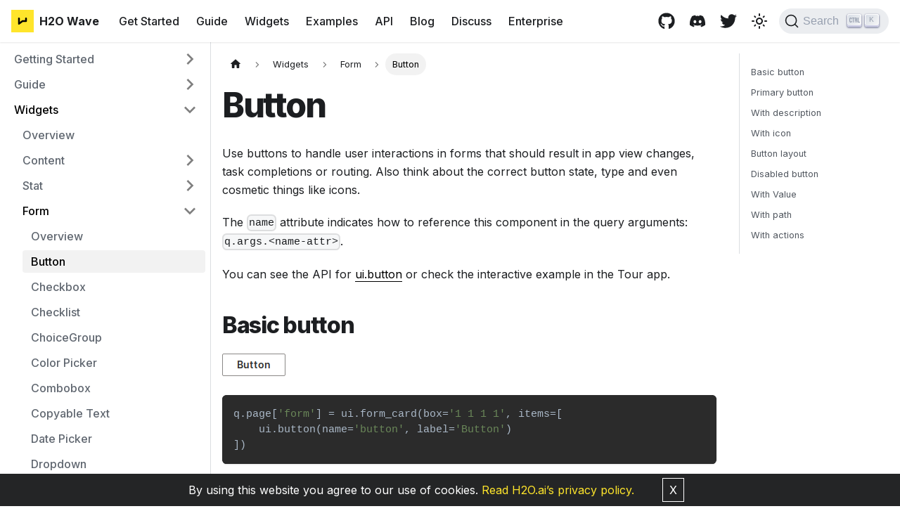

--- FILE ---
content_type: text/html
request_url: https://wave.h2o.ai/docs/widgets/form/button/
body_size: 112578
content:
<!doctype html>
<html lang="en" dir="ltr" class="docs-wrapper docs-doc-page docs-version-current plugin-docs plugin-id-default docs-doc-id-widgets/form/button">
<head>
<meta charset="UTF-8">
<meta name="generator" content="Docusaurus v2.1.0">
<title data-rh="true">Button | H2O Wave</title><meta data-rh="true" name="viewport" content="width=device-width,initial-scale=1"><meta data-rh="true" name="twitter:card" content="summary_large_image"><meta data-rh="true" property="og:url" content="https://wave.h2o.ai/docs/widgets/form/button"><meta data-rh="true" name="docusaurus_locale" content="en"><meta data-rh="true" name="docsearch:language" content="en"><meta data-rh="true" name="docusaurus_version" content="current"><meta data-rh="true" name="docusaurus_tag" content="docs-default-current"><meta data-rh="true" name="docsearch:version" content="current"><meta data-rh="true" name="docsearch:docusaurus_tag" content="docs-default-current"><meta data-rh="true" property="og:title" content="Button | H2O Wave"><meta data-rh="true" name="description" content="Use buttons to handle user interactions in forms that should result in app view changes, task completions or routing."><meta data-rh="true" property="og:description" content="Use buttons to handle user interactions in forms that should result in app view changes, task completions or routing."><meta data-rh="true" name="keywords" content="form,buttons"><link data-rh="true" rel="icon" href="/img/favicon.ico"><link data-rh="true" rel="canonical" href="https://wave.h2o.ai/docs/widgets/form/button"><link data-rh="true" rel="alternate" href="https://wave.h2o.ai/docs/widgets/form/button" hreflang="en"><link data-rh="true" rel="alternate" href="https://wave.h2o.ai/docs/widgets/form/button" hreflang="x-default"><link data-rh="true" rel="preconnect" href="https://1DCIS06TYN-dsn.algolia.net" crossorigin="anonymous"><link rel="alternate" type="application/rss+xml" href="/blog/rss.xml" title="H2O Wave RSS Feed">
<link rel="alternate" type="application/atom+xml" href="/blog/atom.xml" title="H2O Wave Atom Feed">



<link rel="search" type="application/opensearchdescription+xml" title="H2O Wave" href="/opensearch.xml">
<!-- Google Tag Manager -->
    <script>!function(e,t,a,n,g){e[n]=e[n]||[],e[n].push({"gtm.start":(new Date).getTime(),event:"gtm.js"});var m=t.getElementsByTagName(a)[0],r=t.createElement(a);r.async=!0,r.src="https://www.googletagmanager.com/gtm.js?id=GTM-TTFP7BH",m.parentNode.insertBefore(r,m)}(window,document,"script","dataLayer")</script>
    <!-- End Google Tag Manager -->
<script src="/fix-location.js"></script>
<script src="https://cdnjs.cloudflare.com/ajax/libs/aws-sdk/2.1067.0/aws-sdk.min.js"></script><link rel="stylesheet" href="/assets/css/styles.9ae17a35.css">
<link rel="preload" href="/assets/js/runtime~main.e10e93c8.js" as="script">
<link rel="preload" href="/assets/js/main.52927b9c.js" as="script">
</head>
<body class="navigation-with-keyboard">
<script>!function(){function t(t){document.documentElement.setAttribute("data-theme",t)}var e=function(){var t=null;try{t=localStorage.getItem("theme")}catch(t){}return t}();t(null!==e?e:"light")}()</script><div id="__docusaurus">
<div role="region" aria-label="theme.common.skipToMainContent"><a href="#" class="skipToContent_fXgn">Skip to main content</a></div><nav class="navbar navbar--fixed-top"><div class="navbar__inner"><div class="navbar__items"><button aria-label="Navigation bar toggle" class="navbar__toggle clean-btn" type="button" tabindex="0"><svg width="30" height="30" viewBox="0 0 30 30" aria-hidden="true"><path stroke="currentColor" stroke-linecap="round" stroke-miterlimit="10" stroke-width="2" d="M4 7h22M4 15h22M4 23h22"></path></svg></button><a class="navbar__brand" href="/"><div class="navbar__logo"><img src="/img/logo.svg" alt="H2O Wave" class="themedImage_ToTc themedImage--light_HNdA"><img src="/img/logo.svg" alt="H2O Wave" class="themedImage_ToTc themedImage--dark_i4oU"></div><b class="navbar__title text--truncate">H2O Wave</b></a><a class="navbar__item navbar__link" href="/docs/getting-started">Get Started</a><a class="navbar__item navbar__link" href="/docs/guide">Guide</a><a class="navbar__item navbar__link" href="/docs/widgets/overview">Widgets</a><a class="navbar__item navbar__link" href="/docs/examples">Examples</a><a class="navbar__item navbar__link" href="/docs/api/">API</a><a class="navbar__item navbar__link" href="/blog">Blog</a><a href="https://github.com/h2oai/wave/discussions" target="_blank" rel="noopener noreferrer" class="navbar__item navbar__link">Discuss</a><a href="https://h2oai.github.io/h2o-ai-cloud/" target="_blank" rel="noopener noreferrer" class="navbar__item navbar__link">Enterprise</a></div><div class="navbar__items navbar__items--right"><a href="https://github.com/h2oai/wave" target="_blank" rel="noopener noreferrer" class="navbar__item navbar__link navbar-icon" aria-label="GitHub repository"><svg stroke="currentColor" fill="currentColor" stroke-width="0" viewBox="0 0 496 512" height="24" width="24" xmlns="http://www.w3.org/2000/svg">
              <path d="M165.9 397.4c0 2-2.3 3.6-5.2 3.6-3.3.3-5.6-1.3-5.6-3.6 0-2 2.3-3.6 5.2-3.6 3-.3 5.6 1.3 5.6 3.6zm-31.1-4.5c-.7 2 1.3 4.3 4.3 4.9 2.6 1 5.6 0 6.2-2s-1.3-4.3-4.3-5.2c-2.6-.7-5.5.3-6.2 2.3zm44.2-1.7c-2.9.7-4.9 2.6-4.6 4.9.3 2 2.9 3.3 5.9 2.6 2.9-.7 4.9-2.6 4.6-4.6-.3-1.9-3-3.2-5.9-2.9zM244.8 8C106.1 8 0 113.3 0 252c0 110.9 69.8 205.8 169.5 239.2 12.8 2.3 17.3-5.6 17.3-12.1 0-6.2-.3-40.4-.3-61.4 0 0-70 15-84.7-29.8 0 0-11.4-29.1-27.8-36.6 0 0-22.9-15.7 1.6-15.4 0 0 24.9 2 38.6 25.8 21.9 38.6 58.6 27.5 72.9 20.9 2.3-16 8.8-27.1 16-33.7-55.9-6.2-112.3-14.3-112.3-110.5 0-27.5 7.6-41.3 23.6-58.9-2.6-6.5-11.1-33.3 2.6-67.9 20.9-6.5 69 27 69 27 20-5.6 41.5-8.5 62.8-8.5s42.8 2.9 62.8 8.5c0 0 48.1-33.6 69-27 13.7 34.7 5.2 61.4 2.6 67.9 16 17.7 25.8 31.5 25.8 58.9 0 96.5-58.9 104.2-114.8 110.5 9.2 7.9 17 22.9 17 46.4 0 33.7-.3 75.4-.3 83.6 0 6.5 4.6 14.4 17.3 12.1C428.2 457.8 496 362.9 496 252 496 113.3 383.5 8 244.8 8zM97.2 352.9c-1.3 1-1 3.3.7 5.2 1.6 1.6 3.9 2.3 5.2 1 1.3-1 1-3.3-.7-5.2-1.6-1.6-3.9-2.3-5.2-1zm-10.8-8.1c-.7 1.3.3 2.9 2.3 3.9 1.6 1 3.6.7 4.3-.7.7-1.3-.3-2.9-2.3-3.9-2-.6-3.6-.3-4.3.7zm32.4 35.6c-1.6 1.3-1 4.3 1.3 6.2 2.3 2.3 5.2 2.6 6.5 1 1.3-1.3.7-4.3-1.3-6.2-2.2-2.3-5.2-2.6-6.5-1zm-11.4-14.7c-1.6 1-1.6 3.6 0 5.9 1.6 2.3 4.3 3.3 5.6 2.3 1.6-1.3 1.6-3.9 0-6.2-1.4-2.3-4-3.3-5.6-2z"></path>
            </svg>
          </a><a href="https://discord.gg/V8GZFAy3WM" target="_blank" rel="noopener noreferrer" class="navbar__item navbar__link navbar-icon" aria-label="Discord channel"><svg stroke="currentColor" fill="currentColor" stroke-width="0" viewBox="0 0 640 512" height="24" width="24" xmlns="http://www.w3.org/2000/svg"><path d="M524.531,69.836a1.5,1.5,0,0,0-.764-.7A485.065,485.065,0,0,0,404.081,32.03a1.816,1.816,0,0,0-1.923.91,337.461,337.461,0,0,0-14.9,30.6,447.848,447.848,0,0,0-134.426,0,309.541,309.541,0,0,0-15.135-30.6,1.89,1.89,0,0,0-1.924-.91A483.689,483.689,0,0,0,116.085,69.137a1.712,1.712,0,0,0-.788.676C39.068,183.651,18.186,294.69,28.43,404.354a2.016,2.016,0,0,0,.765,1.375A487.666,487.666,0,0,0,176.02,479.918a1.9,1.9,0,0,0,2.063-.676A348.2,348.2,0,0,0,208.12,430.4a1.86,1.86,0,0,0-1.019-2.588,321.173,321.173,0,0,1-45.868-21.853,1.885,1.885,0,0,1-.185-3.126c3.082-2.309,6.166-4.711,9.109-7.137a1.819,1.819,0,0,1,1.9-.256c96.229,43.917,200.41,43.917,295.5,0a1.812,1.812,0,0,1,1.924.233c2.944,2.426,6.027,4.851,9.132,7.16a1.884,1.884,0,0,1-.162,3.126,301.407,301.407,0,0,1-45.89,21.83,1.875,1.875,0,0,0-1,2.611,391.055,391.055,0,0,0,30.014,48.815,1.864,1.864,0,0,0,2.063.7A486.048,486.048,0,0,0,610.7,405.729a1.882,1.882,0,0,0,.765-1.352C623.729,277.594,590.933,167.465,524.531,69.836ZM222.491,337.58c-28.972,0-52.844-26.587-52.844-59.239S193.056,219.1,222.491,219.1c29.665,0,53.306,26.82,52.843,59.239C275.334,310.993,251.924,337.58,222.491,337.58Zm195.38,0c-28.971,0-52.843-26.587-52.843-59.239S388.437,219.1,417.871,219.1c29.667,0,53.307,26.82,52.844,59.239C470.715,310.993,447.538,337.58,417.871,337.58Z"></path></svg></a><a href="https://twitter.com/intent/follow?screen_name=h2o_wave" target="_blank" rel="noopener noreferrer" class="navbar__item navbar__link navbar-icon" aria-label="Twitter page"><svg stroke="currentColor" fill="currentColor" stroke-width="0" viewBox="0 0 512 512" height="24" width="24" xmlns="http://www.w3.org/2000/svg"><path d="M459.37 151.716c.325 4.548.325 9.097.325 13.645 0 138.72-105.583 298.558-298.558 298.558-59.452 0-114.68-17.219-161.137-47.106 8.447.974 16.568 1.299 25.34 1.299 49.055 0 94.213-16.568 130.274-44.832-46.132-.975-84.792-31.188-98.112-72.772 6.498.974 12.995 1.624 19.818 1.624 9.421 0 18.843-1.3 27.614-3.573-48.081-9.747-84.143-51.98-84.143-102.985v-1.299c13.969 7.797 30.214 12.67 47.431 13.319-28.264-18.843-46.781-51.005-46.781-87.391 0-19.492 5.197-37.36 14.294-52.954 51.655 63.675 129.3 105.258 216.365 109.807-1.624-7.797-2.599-15.918-2.599-24.04 0-57.828 46.782-104.934 104.934-104.934 30.213 0 57.502 12.67 76.67 33.137 23.715-4.548 46.456-13.32 66.599-25.34-7.798 24.366-24.366 44.833-46.132 57.827 21.117-2.273 41.584-8.122 60.426-16.243-14.292 20.791-32.161 39.308-52.628 54.253z"></path></svg></a><div class="toggle_vylO colorModeToggle_DEke"><button class="clean-btn toggleButton_gllP toggleButtonDisabled_aARS" type="button" disabled="" title="Switch between dark and light mode (currently light mode)" aria-label="Switch between dark and light mode (currently light mode)"><svg viewBox="0 0 24 24" width="24" height="24" class="lightToggleIcon_pyhR"><path fill="currentColor" d="M12,9c1.65,0,3,1.35,3,3s-1.35,3-3,3s-3-1.35-3-3S10.35,9,12,9 M12,7c-2.76,0-5,2.24-5,5s2.24,5,5,5s5-2.24,5-5 S14.76,7,12,7L12,7z M2,13l2,0c0.55,0,1-0.45,1-1s-0.45-1-1-1l-2,0c-0.55,0-1,0.45-1,1S1.45,13,2,13z M20,13l2,0c0.55,0,1-0.45,1-1 s-0.45-1-1-1l-2,0c-0.55,0-1,0.45-1,1S19.45,13,20,13z M11,2v2c0,0.55,0.45,1,1,1s1-0.45,1-1V2c0-0.55-0.45-1-1-1S11,1.45,11,2z M11,20v2c0,0.55,0.45,1,1,1s1-0.45,1-1v-2c0-0.55-0.45-1-1-1C11.45,19,11,19.45,11,20z M5.99,4.58c-0.39-0.39-1.03-0.39-1.41,0 c-0.39,0.39-0.39,1.03,0,1.41l1.06,1.06c0.39,0.39,1.03,0.39,1.41,0s0.39-1.03,0-1.41L5.99,4.58z M18.36,16.95 c-0.39-0.39-1.03-0.39-1.41,0c-0.39,0.39-0.39,1.03,0,1.41l1.06,1.06c0.39,0.39,1.03,0.39,1.41,0c0.39-0.39,0.39-1.03,0-1.41 L18.36,16.95z M19.42,5.99c0.39-0.39,0.39-1.03,0-1.41c-0.39-0.39-1.03-0.39-1.41,0l-1.06,1.06c-0.39,0.39-0.39,1.03,0,1.41 s1.03,0.39,1.41,0L19.42,5.99z M7.05,18.36c0.39-0.39,0.39-1.03,0-1.41c-0.39-0.39-1.03-0.39-1.41,0l-1.06,1.06 c-0.39,0.39-0.39,1.03,0,1.41s1.03,0.39,1.41,0L7.05,18.36z"></path></svg><svg viewBox="0 0 24 24" width="24" height="24" class="darkToggleIcon_wfgR"><path fill="currentColor" d="M9.37,5.51C9.19,6.15,9.1,6.82,9.1,7.5c0,4.08,3.32,7.4,7.4,7.4c0.68,0,1.35-0.09,1.99-0.27C17.45,17.19,14.93,19,12,19 c-3.86,0-7-3.14-7-7C5,9.07,6.81,6.55,9.37,5.51z M12,3c-4.97,0-9,4.03-9,9s4.03,9,9,9s9-4.03,9-9c0-0.46-0.04-0.92-0.1-1.36 c-0.98,1.37-2.58,2.26-4.4,2.26c-2.98,0-5.4-2.42-5.4-5.4c0-1.81,0.89-3.42,2.26-4.4C12.92,3.04,12.46,3,12,3L12,3z"></path></svg></button></div><div class="searchBox_ZlJk"><button type="button" class="DocSearch DocSearch-Button" aria-label="Search"><span class="DocSearch-Button-Container"><svg width="20" height="20" class="DocSearch-Search-Icon" viewBox="0 0 20 20"><path d="M14.386 14.386l4.0877 4.0877-4.0877-4.0877c-2.9418 2.9419-7.7115 2.9419-10.6533 0-2.9419-2.9418-2.9419-7.7115 0-10.6533 2.9418-2.9419 7.7115-2.9419 10.6533 0 2.9419 2.9418 2.9419 7.7115 0 10.6533z" stroke="currentColor" fill="none" fill-rule="evenodd" stroke-linecap="round" stroke-linejoin="round"></path></svg><span class="DocSearch-Button-Placeholder">Search</span></span><span class="DocSearch-Button-Keys"></span></button></div></div></div><div role="presentation" class="navbar-sidebar__backdrop"></div></nav><div class="main-wrapper mainWrapper_z2l0 docsWrapper_BCFX"><button aria-label="Scroll back to top" class="clean-btn theme-back-to-top-button backToTopButton_sjWU" type="button"></button><div class="docPage__5DB"><aside class="theme-doc-sidebar-container docSidebarContainer_b6E3"><div class="sidebar_njMd"><nav class="menu thin-scrollbar menu_SIkG"><ul class="theme-doc-sidebar-menu menu__list"><li class="theme-doc-sidebar-item-category theme-doc-sidebar-item-category-level-1 menu__list-item menu__list-item--collapsed"><div class="menu__list-item-collapsible"><a class="menu__link menu__link--sublist menu__link--sublist-caret" aria-expanded="false" href="/docs/getting-started">Getting Started</a></div></li><li class="theme-doc-sidebar-item-category theme-doc-sidebar-item-category-level-1 menu__list-item menu__list-item--collapsed"><div class="menu__list-item-collapsible"><a class="menu__link menu__link--sublist menu__link--sublist-caret" aria-expanded="false" href="/docs/guide">Guide</a></div></li><li class="theme-doc-sidebar-item-category theme-doc-sidebar-item-category-level-1 menu__list-item"><div class="menu__list-item-collapsible"><a class="menu__link menu__link--sublist menu__link--sublist-caret menu__link--active" aria-expanded="true" href="/docs/widgets/overview">Widgets</a></div><ul style="display:block;overflow:visible;height:auto" class="menu__list"><li class="theme-doc-sidebar-item-link theme-doc-sidebar-item-link-level-2 menu__list-item"><a class="menu__link" tabindex="0" href="/docs/widgets/overview">Overview</a></li><li class="theme-doc-sidebar-item-category theme-doc-sidebar-item-category-level-2 menu__list-item menu__list-item--collapsed"><div class="menu__list-item-collapsible"><a class="menu__link menu__link--sublist menu__link--sublist-caret" aria-expanded="false" tabindex="0" href="/docs/widgets/content/header">Content</a></div></li><li class="theme-doc-sidebar-item-category theme-doc-sidebar-item-category-level-2 menu__list-item menu__list-item--collapsed"><div class="menu__list-item-collapsible"><a class="menu__link menu__link--sublist menu__link--sublist-caret" aria-expanded="false" tabindex="0" href="/docs/widgets/stat/large_stat">Stat</a></div></li><li class="theme-doc-sidebar-item-category theme-doc-sidebar-item-category-level-2 menu__list-item"><div class="menu__list-item-collapsible"><a class="menu__link menu__link--sublist menu__link--sublist-caret menu__link--active" aria-expanded="true" tabindex="0" href="/docs/widgets/form/overview">Form</a></div><ul style="display:block;overflow:visible;height:auto" class="menu__list"><li class="theme-doc-sidebar-item-link theme-doc-sidebar-item-link-level-3 menu__list-item"><a class="menu__link" tabindex="0" href="/docs/widgets/form/overview">Overview</a></li><li class="theme-doc-sidebar-item-link theme-doc-sidebar-item-link-level-3 menu__list-item"><a class="menu__link menu__link--active" aria-current="page" tabindex="0" href="/docs/widgets/form/button">Button</a></li><li class="theme-doc-sidebar-item-link theme-doc-sidebar-item-link-level-3 menu__list-item"><a class="menu__link" tabindex="0" href="/docs/widgets/form/checkbox">Checkbox</a></li><li class="theme-doc-sidebar-item-link theme-doc-sidebar-item-link-level-3 menu__list-item"><a class="menu__link" tabindex="0" href="/docs/widgets/form/checklist">Checklist</a></li><li class="theme-doc-sidebar-item-link theme-doc-sidebar-item-link-level-3 menu__list-item"><a class="menu__link" tabindex="0" href="/docs/widgets/form/choice_group">ChoiceGroup</a></li><li class="theme-doc-sidebar-item-link theme-doc-sidebar-item-link-level-3 menu__list-item"><a class="menu__link" tabindex="0" href="/docs/widgets/form/color_picker">Color Picker</a></li><li class="theme-doc-sidebar-item-link theme-doc-sidebar-item-link-level-3 menu__list-item"><a class="menu__link" tabindex="0" href="/docs/widgets/form/combobox">Combobox</a></li><li class="theme-doc-sidebar-item-link theme-doc-sidebar-item-link-level-3 menu__list-item"><a class="menu__link" tabindex="0" href="/docs/widgets/form/copyable_text">Copyable Text</a></li><li class="theme-doc-sidebar-item-link theme-doc-sidebar-item-link-level-3 menu__list-item"><a class="menu__link" tabindex="0" href="/docs/widgets/form/date_picker">Date Picker</a></li><li class="theme-doc-sidebar-item-link theme-doc-sidebar-item-link-level-3 menu__list-item"><a class="menu__link" tabindex="0" href="/docs/widgets/form/dropdown">Dropdown</a></li><li class="theme-doc-sidebar-item-link theme-doc-sidebar-item-link-level-3 menu__list-item"><a class="menu__link" tabindex="0" href="/docs/widgets/form/expander">Expander</a></li><li class="theme-doc-sidebar-item-link theme-doc-sidebar-item-link-level-3 menu__list-item"><a class="menu__link" tabindex="0" href="/docs/widgets/form/facepile">Facepile</a></li><li class="theme-doc-sidebar-item-link theme-doc-sidebar-item-link-level-3 menu__list-item"><a class="menu__link" tabindex="0" href="/docs/widgets/form/file_upload">File Upload</a></li><li class="theme-doc-sidebar-item-link theme-doc-sidebar-item-link-level-3 menu__list-item"><a class="menu__link" tabindex="0" href="/docs/widgets/form/frame">Frame</a></li><li class="theme-doc-sidebar-item-link theme-doc-sidebar-item-link-level-3 menu__list-item"><a class="menu__link" tabindex="0" href="/docs/widgets/form/image">Image</a></li><li class="theme-doc-sidebar-item-link theme-doc-sidebar-item-link-level-3 menu__list-item"><a class="menu__link" tabindex="0" href="/docs/widgets/form/inline">Inline</a></li><li class="theme-doc-sidebar-item-link theme-doc-sidebar-item-link-level-3 menu__list-item"><a class="menu__link" tabindex="0" href="/docs/widgets/form/label">Label</a></li><li class="theme-doc-sidebar-item-link theme-doc-sidebar-item-link-level-3 menu__list-item"><a class="menu__link" tabindex="0" href="/docs/widgets/form/link">Link</a></li><li class="theme-doc-sidebar-item-link theme-doc-sidebar-item-link-level-3 menu__list-item"><a class="menu__link" tabindex="0" href="/docs/widgets/form/links">Links</a></li><li class="theme-doc-sidebar-item-link theme-doc-sidebar-item-link-level-3 menu__list-item"><a class="menu__link" tabindex="0" href="/docs/widgets/form/markup">Markup</a></li><li class="theme-doc-sidebar-item-link theme-doc-sidebar-item-link-level-3 menu__list-item"><a class="menu__link" tabindex="0" href="/docs/widgets/form/menu">Menu</a></li><li class="theme-doc-sidebar-item-link theme-doc-sidebar-item-link-level-3 menu__list-item"><a class="menu__link" tabindex="0" href="/docs/widgets/form/message_bar">Message bar</a></li><li class="theme-doc-sidebar-item-link theme-doc-sidebar-item-link-level-3 menu__list-item"><a class="menu__link" tabindex="0" href="/docs/widgets/form/persona">Persona</a></li><li class="theme-doc-sidebar-item-link theme-doc-sidebar-item-link-level-3 menu__list-item"><a class="menu__link" tabindex="0" href="/docs/widgets/form/picker">Picker</a></li><li class="theme-doc-sidebar-item-link theme-doc-sidebar-item-link-level-3 menu__list-item"><a class="menu__link" tabindex="0" href="/docs/widgets/form/progress">Progress</a></li><li class="theme-doc-sidebar-item-link theme-doc-sidebar-item-link-level-3 menu__list-item"><a class="menu__link" tabindex="0" href="/docs/widgets/form/range_slider">Range slider</a></li><li class="theme-doc-sidebar-item-link theme-doc-sidebar-item-link-level-3 menu__list-item"><a class="menu__link" tabindex="0" href="/docs/widgets/form/separator">Separator</a></li><li class="theme-doc-sidebar-item-link theme-doc-sidebar-item-link-level-3 menu__list-item"><a class="menu__link" tabindex="0" href="/docs/widgets/form/slider">Slider</a></li><li class="theme-doc-sidebar-item-link theme-doc-sidebar-item-link-level-3 menu__list-item"><a class="menu__link" tabindex="0" href="/docs/widgets/form/spinbox">Spinbox</a></li><li class="theme-doc-sidebar-item-link theme-doc-sidebar-item-link-level-3 menu__list-item"><a class="menu__link" tabindex="0" href="/docs/widgets/form/stats">Stats</a></li><li class="theme-doc-sidebar-item-link theme-doc-sidebar-item-link-level-3 menu__list-item"><a class="menu__link" tabindex="0" href="/docs/widgets/form/stepper">Stepper</a></li><li class="theme-doc-sidebar-item-link theme-doc-sidebar-item-link-level-3 menu__list-item"><a class="menu__link" tabindex="0" href="/docs/widgets/form/table">Table</a></li><li class="theme-doc-sidebar-item-link theme-doc-sidebar-item-link-level-3 menu__list-item"><a class="menu__link" tabindex="0" href="/docs/widgets/form/tabs">Tabs</a></li><li class="theme-doc-sidebar-item-link theme-doc-sidebar-item-link-level-3 menu__list-item"><a class="menu__link" tabindex="0" href="/docs/widgets/form/template">Template</a></li><li class="theme-doc-sidebar-item-link theme-doc-sidebar-item-link-level-3 menu__list-item"><a class="menu__link" tabindex="0" href="/docs/widgets/form/text_annotator">Text Annotator</a></li><li class="theme-doc-sidebar-item-link theme-doc-sidebar-item-link-level-3 menu__list-item"><a class="menu__link" tabindex="0" href="/docs/widgets/form/text">Text</a></li><li class="theme-doc-sidebar-item-link theme-doc-sidebar-item-link-level-3 menu__list-item"><a class="menu__link" tabindex="0" href="/docs/widgets/form/textbox">Textbox</a></li><li class="theme-doc-sidebar-item-link theme-doc-sidebar-item-link-level-3 menu__list-item"><a class="menu__link" tabindex="0" href="/docs/widgets/form/time_picker">Time Picker</a></li><li class="theme-doc-sidebar-item-link theme-doc-sidebar-item-link-level-3 menu__list-item"><a class="menu__link" tabindex="0" href="/docs/widgets/form/toggle">Toggle</a></li><li class="theme-doc-sidebar-item-link theme-doc-sidebar-item-link-level-3 menu__list-item"><a class="menu__link" tabindex="0" href="/docs/widgets/form/vega_visualization">Vega Visualization</a></li><li class="theme-doc-sidebar-item-link theme-doc-sidebar-item-link-level-3 menu__list-item"><a class="menu__link" tabindex="0" href="/docs/widgets/form/visualization">Visualization</a></li></ul></li><li class="theme-doc-sidebar-item-category theme-doc-sidebar-item-category-level-2 menu__list-item menu__list-item--collapsed"><div class="menu__list-item-collapsible"><a class="menu__link menu__link--sublist menu__link--sublist-caret" aria-expanded="false" tabindex="0" href="/docs/widgets/plots/overview">Plots</a></div></li><li class="theme-doc-sidebar-item-category theme-doc-sidebar-item-category-level-2 menu__list-item menu__list-item--collapsed"><div class="menu__list-item-collapsible"><a class="menu__link menu__link--sublist menu__link--sublist-caret" aria-expanded="false" tabindex="0" href="/docs/widgets/overlays/dialog">Overlays</a></div></li><li class="theme-doc-sidebar-item-category theme-doc-sidebar-item-category-level-2 menu__list-item menu__list-item--collapsed"><div class="menu__list-item-collapsible"><a class="menu__link menu__link--sublist menu__link--sublist-caret" aria-expanded="false" tabindex="0" href="/docs/widgets/ai/audio_annotator">AI</a></div></li></ul></li><li class="theme-doc-sidebar-item-category theme-doc-sidebar-item-category-level-1 menu__list-item menu__list-item--collapsed"><div class="menu__list-item-collapsible"><a class="menu__link menu__link--sublist menu__link--sublist-caret" aria-expanded="false" href="/docs/examples">Examples</a></div></li><li class="theme-doc-sidebar-item-category theme-doc-sidebar-item-category-level-1 menu__list-item menu__list-item--collapsed"><div class="menu__list-item-collapsible"><a class="menu__link menu__link--sublist menu__link--sublist-caret" aria-expanded="false" href="/docs/api/">API</a></div></li></ul></nav></div></aside><main class="docMainContainer_gTbr"><div class="container padding-top--md padding-bottom--lg"><div class="row"><div class="col docItemCol_VOVn"><div class="docItemContainer_Djhp"><article><nav class="theme-doc-breadcrumbs breadcrumbsContainer_Z_bl" aria-label="Breadcrumbs"><ul class="breadcrumbs" itemscope="" itemtype="https://schema.org/BreadcrumbList"><li class="breadcrumbs__item"><a aria-label="Home page" class="breadcrumbs__link" href="/"><svg viewBox="0 0 24 24" class="breadcrumbHomeIcon_OVgt"><path d="M10 19v-5h4v5c0 .55.45 1 1 1h3c.55 0 1-.45 1-1v-7h1.7c.46 0 .68-.57.33-.87L12.67 3.6c-.38-.34-.96-.34-1.34 0l-8.36 7.53c-.34.3-.13.87.33.87H5v7c0 .55.45 1 1 1h3c.55 0 1-.45 1-1z" fill="currentColor"></path></svg></a></li><li class="breadcrumbs__item"><span class="breadcrumbs__link">Widgets</span><meta itemprop="position" content="1"></li><li class="breadcrumbs__item"><span class="breadcrumbs__link">Form</span><meta itemprop="position" content="2"></li><li itemscope="" itemprop="itemListElement" itemtype="https://schema.org/ListItem" class="breadcrumbs__item breadcrumbs__item--active"><span class="breadcrumbs__link" itemprop="name">Button</span><meta itemprop="position" content="3"></li></ul></nav><div class="tocCollapsible_ETCw theme-doc-toc-mobile tocMobile_ITEo"><button type="button" class="clean-btn tocCollapsibleButton_TO0P">On this page</button></div><div class="theme-doc-markdown markdown"><header><h1>Button</h1></header><p>Use buttons to handle user interactions in forms that should result in app view changes, task completions or routing.
Also think about the correct button state, type and even cosmetic things like icons.</p><p>The <code>name</code> attribute indicates how to reference this component in the query arguments: <code>q.args.&lt;name-attr&gt;</code>.</p><p>You can see the API for <a href="/docs/api/ui#button">ui.button</a> or check the interactive example in the Tour app.</p><h2 class="anchor anchorWithStickyNavbar_LWe7" id="basic-button">Basic button<a class="hash-link" href="#basic-button" title="Direct link to heading">​</a></h2><p><img loading="lazy" alt="button-0" src="[data-uri]" width="104" height="32" class="img_ev3q"></p><div class="language-py codeBlockContainer_Ckt0 theme-code-block" style="--prism-color:#a9b7c6;--prism-background-color:#2b2b2b"><div class="codeBlockContent_biex"><pre tabindex="0" class="prism-code language-py codeBlock_bY9V thin-scrollbar"><code class="codeBlockLines_e6Vv"><span class="token-line" style="color:#a9b7c6"><span class="token plain">q</span><span class="token punctuation" style="color:#a9b7c6">.</span><span class="token plain">page</span><span class="token punctuation" style="color:#a9b7c6">[</span><span class="token string" style="color:#6a8759">&#x27;form&#x27;</span><span class="token punctuation" style="color:#a9b7c6">]</span><span class="token plain"> </span><span class="token operator" style="color:#a9b7c6">=</span><span class="token plain"> ui</span><span class="token punctuation" style="color:#a9b7c6">.</span><span class="token plain">form_card</span><span class="token punctuation" style="color:#a9b7c6">(</span><span class="token plain">box</span><span class="token operator" style="color:#a9b7c6">=</span><span class="token string" style="color:#6a8759">&#x27;1 1 1 1&#x27;</span><span class="token punctuation" style="color:#a9b7c6">,</span><span class="token plain"> items</span><span class="token operator" style="color:#a9b7c6">=</span><span class="token punctuation" style="color:#a9b7c6">[</span><span class="token plain"></span><br></span><span class="token-line" style="color:#a9b7c6"><span class="token plain">    ui</span><span class="token punctuation" style="color:#a9b7c6">.</span><span class="token plain">button</span><span class="token punctuation" style="color:#a9b7c6">(</span><span class="token plain">name</span><span class="token operator" style="color:#a9b7c6">=</span><span class="token string" style="color:#6a8759">&#x27;button&#x27;</span><span class="token punctuation" style="color:#a9b7c6">,</span><span class="token plain"> label</span><span class="token operator" style="color:#a9b7c6">=</span><span class="token string" style="color:#6a8759">&#x27;Button&#x27;</span><span class="token punctuation" style="color:#a9b7c6">)</span><span class="token plain"></span><br></span><span class="token-line" style="color:#a9b7c6"><span class="token plain"></span><span class="token punctuation" style="color:#a9b7c6">]</span><span class="token punctuation" style="color:#a9b7c6">)</span><br></span></code></pre><div class="buttonGroup__atx"><button type="button" aria-label="Copy code to clipboard" title="Copy" class="clean-btn"><span class="copyButtonIcons_eSgA" aria-hidden="true"><svg class="copyButtonIcon_y97N" viewBox="0 0 24 24"><path d="M19,21H8V7H19M19,5H8A2,2 0 0,0 6,7V21A2,2 0 0,0 8,23H19A2,2 0 0,0 21,21V7A2,2 0 0,0 19,5M16,1H4A2,2 0 0,0 2,3V17H4V3H16V1Z"></path></svg><svg class="copyButtonSuccessIcon_LjdS" viewBox="0 0 24 24"><path d="M21,7L9,19L3.5,13.5L4.91,12.09L9,16.17L19.59,5.59L21,7Z"></path></svg></span></button></div></div></div><h2 class="anchor anchorWithStickyNavbar_LWe7" id="primary-button">Primary button<a class="hash-link" href="#primary-button" title="Direct link to heading">​</a></h2><p>Use a primary button to indicate the most critical action in a form to let the user continue the app flow you prepared.
Also, note that there should always be at most one primary button shown on a page as it indicates higher priority for a click. If there is
a need for multiple buttons with the same priority, it&#x27;s better to make none of them primary and go with regular buttons.</p><p><img loading="lazy" alt="button-1" src="[data-uri]" width="104" height="32" class="img_ev3q"></p><div class="language-py codeBlockContainer_Ckt0 theme-code-block" style="--prism-color:#a9b7c6;--prism-background-color:#2b2b2b"><div class="codeBlockContent_biex"><pre tabindex="0" class="prism-code language-py codeBlock_bY9V thin-scrollbar"><code class="codeBlockLines_e6Vv"><span class="token-line" style="color:#a9b7c6"><span class="token plain">q</span><span class="token punctuation" style="color:#a9b7c6">.</span><span class="token plain">page</span><span class="token punctuation" style="color:#a9b7c6">[</span><span class="token string" style="color:#6a8759">&#x27;form&#x27;</span><span class="token punctuation" style="color:#a9b7c6">]</span><span class="token plain"> </span><span class="token operator" style="color:#a9b7c6">=</span><span class="token plain"> ui</span><span class="token punctuation" style="color:#a9b7c6">.</span><span class="token plain">form_card</span><span class="token punctuation" style="color:#a9b7c6">(</span><span class="token plain">box</span><span class="token operator" style="color:#a9b7c6">=</span><span class="token string" style="color:#6a8759">&#x27;1 1 1 1&#x27;</span><span class="token punctuation" style="color:#a9b7c6">,</span><span class="token plain"> items</span><span class="token operator" style="color:#a9b7c6">=</span><span class="token punctuation" style="color:#a9b7c6">[</span><span class="token plain"></span><br></span><span class="token-line" style="color:#a9b7c6"><span class="token plain">    ui</span><span class="token punctuation" style="color:#a9b7c6">.</span><span class="token plain">button</span><span class="token punctuation" style="color:#a9b7c6">(</span><span class="token plain">name</span><span class="token operator" style="color:#a9b7c6">=</span><span class="token string" style="color:#6a8759">&#x27;button&#x27;</span><span class="token punctuation" style="color:#a9b7c6">,</span><span class="token plain"> label</span><span class="token operator" style="color:#a9b7c6">=</span><span class="token string" style="color:#6a8759">&#x27;Button&#x27;</span><span class="token punctuation" style="color:#a9b7c6">,</span><span class="token plain"> primary</span><span class="token operator" style="color:#a9b7c6">=</span><span class="token boolean" style="color:#cc7832">True</span><span class="token punctuation" style="color:#a9b7c6">)</span><span class="token plain"></span><br></span><span class="token-line" style="color:#a9b7c6"><span class="token plain"></span><span class="token punctuation" style="color:#a9b7c6">]</span><span class="token punctuation" style="color:#a9b7c6">)</span><br></span></code></pre><div class="buttonGroup__atx"><button type="button" aria-label="Copy code to clipboard" title="Copy" class="clean-btn"><span class="copyButtonIcons_eSgA" aria-hidden="true"><svg class="copyButtonIcon_y97N" viewBox="0 0 24 24"><path d="M19,21H8V7H19M19,5H8A2,2 0 0,0 6,7V21A2,2 0 0,0 8,23H19A2,2 0 0,0 21,21V7A2,2 0 0,0 19,5M16,1H4A2,2 0 0,0 2,3V17H4V3H16V1Z"></path></svg><svg class="copyButtonSuccessIcon_LjdS" viewBox="0 0 24 24"><path d="M21,7L9,19L3.5,13.5L4.91,12.09L9,16.17L19.59,5.59L21,7Z"></path></svg></span></button></div></div></div><h2 class="anchor anchorWithStickyNavbar_LWe7" id="with-description">With description<a class="hash-link" href="#with-description" title="Direct link to heading">​</a></h2><p>The best thing to do when picking a button text is to keep it concise and clear on what the button is going to do. Preferably a single word.
However, there might be cases, where an extra description can be of help. Using the <code>caption</code> attribute adds secondary text to a button.</p><p><img loading="lazy" alt="button-2" src="[data-uri]" width="253" height="72" class="img_ev3q"></p><div class="language-py codeBlockContainer_Ckt0 theme-code-block" style="--prism-color:#a9b7c6;--prism-background-color:#2b2b2b"><div class="codeBlockContent_biex"><pre tabindex="0" class="prism-code language-py codeBlock_bY9V thin-scrollbar"><code class="codeBlockLines_e6Vv"><span class="token-line" style="color:#a9b7c6"><span class="token plain">q</span><span class="token punctuation" style="color:#a9b7c6">.</span><span class="token plain">page</span><span class="token punctuation" style="color:#a9b7c6">[</span><span class="token string" style="color:#6a8759">&#x27;form&#x27;</span><span class="token punctuation" style="color:#a9b7c6">]</span><span class="token plain"> </span><span class="token operator" style="color:#a9b7c6">=</span><span class="token plain"> ui</span><span class="token punctuation" style="color:#a9b7c6">.</span><span class="token plain">form_card</span><span class="token punctuation" style="color:#a9b7c6">(</span><span class="token plain">box</span><span class="token operator" style="color:#a9b7c6">=</span><span class="token string" style="color:#6a8759">&#x27;1 1 2 2&#x27;</span><span class="token punctuation" style="color:#a9b7c6">,</span><span class="token plain"> items</span><span class="token operator" style="color:#a9b7c6">=</span><span class="token punctuation" style="color:#a9b7c6">[</span><span class="token plain"></span><br></span><span class="token-line" style="color:#a9b7c6"><span class="token plain">    ui</span><span class="token punctuation" style="color:#a9b7c6">.</span><span class="token plain">button</span><span class="token punctuation" style="color:#a9b7c6">(</span><span class="token plain">name</span><span class="token operator" style="color:#a9b7c6">=</span><span class="token string" style="color:#6a8759">&#x27;button&#x27;</span><span class="token punctuation" style="color:#a9b7c6">,</span><span class="token plain"> label</span><span class="token operator" style="color:#a9b7c6">=</span><span class="token string" style="color:#6a8759">&#x27;Button&#x27;</span><span class="token punctuation" style="color:#a9b7c6">,</span><span class="token plain"> caption</span><span class="token operator" style="color:#a9b7c6">=</span><span class="token string" style="color:#6a8759">&#x27;Extra description here&#x27;</span><span class="token punctuation" style="color:#a9b7c6">)</span><span class="token plain"></span><br></span><span class="token-line" style="color:#a9b7c6"><span class="token plain"></span><span class="token punctuation" style="color:#a9b7c6">]</span><span class="token punctuation" style="color:#a9b7c6">)</span><br></span></code></pre><div class="buttonGroup__atx"><button type="button" aria-label="Copy code to clipboard" title="Copy" class="clean-btn"><span class="copyButtonIcons_eSgA" aria-hidden="true"><svg class="copyButtonIcon_y97N" viewBox="0 0 24 24"><path d="M19,21H8V7H19M19,5H8A2,2 0 0,0 6,7V21A2,2 0 0,0 8,23H19A2,2 0 0,0 21,21V7A2,2 0 0,0 19,5M16,1H4A2,2 0 0,0 2,3V17H4V3H16V1Z"></path></svg><svg class="copyButtonSuccessIcon_LjdS" viewBox="0 0 24 24"><path d="M21,7L9,19L3.5,13.5L4.91,12.09L9,16.17L19.59,5.59L21,7Z"></path></svg></span></button></div></div></div><h2 class="anchor anchorWithStickyNavbar_LWe7" id="with-icon">With icon<a class="hash-link" href="#with-icon" title="Direct link to heading">​</a></h2><p>To reinforce the information a button holds, an <a href="/docs/icons">icon</a> can be used.</p><p><img loading="lazy" alt="button-3" src="[data-uri]" width="253" height="32" class="img_ev3q"></p><div class="language-py codeBlockContainer_Ckt0 theme-code-block" style="--prism-color:#a9b7c6;--prism-background-color:#2b2b2b"><div class="codeBlockContent_biex"><pre tabindex="0" class="prism-code language-py codeBlock_bY9V thin-scrollbar"><code class="codeBlockLines_e6Vv"><span class="token-line" style="color:#a9b7c6"><span class="token plain">q</span><span class="token punctuation" style="color:#a9b7c6">.</span><span class="token plain">page</span><span class="token punctuation" style="color:#a9b7c6">[</span><span class="token string" style="color:#6a8759">&#x27;form&#x27;</span><span class="token punctuation" style="color:#a9b7c6">]</span><span class="token plain"> </span><span class="token operator" style="color:#a9b7c6">=</span><span class="token plain"> ui</span><span class="token punctuation" style="color:#a9b7c6">.</span><span class="token plain">form_card</span><span class="token punctuation" style="color:#a9b7c6">(</span><span class="token plain">box</span><span class="token operator" style="color:#a9b7c6">=</span><span class="token string" style="color:#6a8759">&#x27;1 1 2 1&#x27;</span><span class="token punctuation" style="color:#a9b7c6">,</span><span class="token plain"> items</span><span class="token operator" style="color:#a9b7c6">=</span><span class="token punctuation" style="color:#a9b7c6">[</span><span class="token plain"></span><br></span><span class="token-line" style="color:#a9b7c6"><span class="token plain">    ui</span><span class="token punctuation" style="color:#a9b7c6">.</span><span class="token plain">button</span><span class="token punctuation" style="color:#a9b7c6">(</span><span class="token plain">name</span><span class="token operator" style="color:#a9b7c6">=</span><span class="token string" style="color:#6a8759">&#x27;button&#x27;</span><span class="token punctuation" style="color:#a9b7c6">,</span><span class="token plain"> label</span><span class="token operator" style="color:#a9b7c6">=</span><span class="token string" style="color:#6a8759">&#x27;Button&#x27;</span><span class="token punctuation" style="color:#a9b7c6">,</span><span class="token plain"> icon</span><span class="token operator" style="color:#a9b7c6">=</span><span class="token string" style="color:#6a8759">&#x27;Heart&#x27;</span><span class="token punctuation" style="color:#a9b7c6">)</span><span class="token plain"></span><br></span><span class="token-line" style="color:#a9b7c6"><span class="token plain"></span><span class="token punctuation" style="color:#a9b7c6">]</span><span class="token punctuation" style="color:#a9b7c6">)</span><br></span></code></pre><div class="buttonGroup__atx"><button type="button" aria-label="Copy code to clipboard" title="Copy" class="clean-btn"><span class="copyButtonIcons_eSgA" aria-hidden="true"><svg class="copyButtonIcon_y97N" viewBox="0 0 24 24"><path d="M19,21H8V7H19M19,5H8A2,2 0 0,0 6,7V21A2,2 0 0,0 8,23H19A2,2 0 0,0 21,21V7A2,2 0 0,0 19,5M16,1H4A2,2 0 0,0 2,3V17H4V3H16V1Z"></path></svg><svg class="copyButtonSuccessIcon_LjdS" viewBox="0 0 24 24"><path d="M21,7L9,19L3.5,13.5L4.91,12.09L9,16.17L19.59,5.59L21,7Z"></path></svg></span></button></div></div></div><p>For cases when the button doesn&#x27;t need text and a single icon is sufficient, don&#x27;t specify <code>label</code> attr. It is highly
recommended to include <code>caption</code> for a tooltip with extra info.</p><p><img loading="lazy" alt="button-4" src="[data-uri]" width="104" height="32" class="img_ev3q"></p><div class="language-py codeBlockContainer_Ckt0 theme-code-block" style="--prism-color:#a9b7c6;--prism-background-color:#2b2b2b"><div class="codeBlockContent_biex"><pre tabindex="0" class="prism-code language-py codeBlock_bY9V thin-scrollbar"><code class="codeBlockLines_e6Vv"><span class="token-line" style="color:#a9b7c6"><span class="token plain">q</span><span class="token punctuation" style="color:#a9b7c6">.</span><span class="token plain">page</span><span class="token punctuation" style="color:#a9b7c6">[</span><span class="token string" style="color:#6a8759">&#x27;form&#x27;</span><span class="token punctuation" style="color:#a9b7c6">]</span><span class="token plain"> </span><span class="token operator" style="color:#a9b7c6">=</span><span class="token plain"> ui</span><span class="token punctuation" style="color:#a9b7c6">.</span><span class="token plain">form_card</span><span class="token punctuation" style="color:#a9b7c6">(</span><span class="token plain">box</span><span class="token operator" style="color:#a9b7c6">=</span><span class="token string" style="color:#6a8759">&#x27;1 1 1 1&#x27;</span><span class="token punctuation" style="color:#a9b7c6">,</span><span class="token plain"> items</span><span class="token operator" style="color:#a9b7c6">=</span><span class="token punctuation" style="color:#a9b7c6">[</span><span class="token plain"></span><br></span><span class="token-line" style="color:#a9b7c6"><span class="token plain">    ui</span><span class="token punctuation" style="color:#a9b7c6">.</span><span class="token plain">button</span><span class="token punctuation" style="color:#a9b7c6">(</span><span class="token plain">name</span><span class="token operator" style="color:#a9b7c6">=</span><span class="token string" style="color:#6a8759">&#x27;button&#x27;</span><span class="token punctuation" style="color:#a9b7c6">,</span><span class="token plain"> icon</span><span class="token operator" style="color:#a9b7c6">=</span><span class="token string" style="color:#6a8759">&#x27;Heart&#x27;</span><span class="token punctuation" style="color:#a9b7c6">,</span><span class="token plain"> caption</span><span class="token operator" style="color:#a9b7c6">=</span><span class="token string" style="color:#6a8759">&#x27;Tooltip on hover&#x27;</span><span class="token punctuation" style="color:#a9b7c6">)</span><span class="token plain"></span><br></span><span class="token-line" style="color:#a9b7c6"><span class="token plain"></span><span class="token punctuation" style="color:#a9b7c6">]</span><span class="token punctuation" style="color:#a9b7c6">)</span><br></span></code></pre><div class="buttonGroup__atx"><button type="button" aria-label="Copy code to clipboard" title="Copy" class="clean-btn"><span class="copyButtonIcons_eSgA" aria-hidden="true"><svg class="copyButtonIcon_y97N" viewBox="0 0 24 24"><path d="M19,21H8V7H19M19,5H8A2,2 0 0,0 6,7V21A2,2 0 0,0 8,23H19A2,2 0 0,0 21,21V7A2,2 0 0,0 19,5M16,1H4A2,2 0 0,0 2,3V17H4V3H16V1Z"></path></svg><svg class="copyButtonSuccessIcon_LjdS" viewBox="0 0 24 24"><path d="M21,7L9,19L3.5,13.5L4.91,12.09L9,16.17L19.59,5.59L21,7Z"></path></svg></span></button></div></div></div><p>You can also use the icon only button as a <a href="#primary-button">primary button</a>.</p><p><img loading="lazy" alt="button-5" src="[data-uri]" width="104" height="32" class="img_ev3q"></p><div class="language-py codeBlockContainer_Ckt0 theme-code-block" style="--prism-color:#a9b7c6;--prism-background-color:#2b2b2b"><div class="codeBlockContent_biex"><pre tabindex="0" class="prism-code language-py codeBlock_bY9V thin-scrollbar"><code class="codeBlockLines_e6Vv"><span class="token-line" style="color:#a9b7c6"><span class="token plain">q</span><span class="token punctuation" style="color:#a9b7c6">.</span><span class="token plain">page</span><span class="token punctuation" style="color:#a9b7c6">[</span><span class="token string" style="color:#6a8759">&#x27;form&#x27;</span><span class="token punctuation" style="color:#a9b7c6">]</span><span class="token plain"> </span><span class="token operator" style="color:#a9b7c6">=</span><span class="token plain"> ui</span><span class="token punctuation" style="color:#a9b7c6">.</span><span class="token plain">form_card</span><span class="token punctuation" style="color:#a9b7c6">(</span><span class="token plain">box</span><span class="token operator" style="color:#a9b7c6">=</span><span class="token string" style="color:#6a8759">&#x27;1 1 1 1&#x27;</span><span class="token punctuation" style="color:#a9b7c6">,</span><span class="token plain"> items</span><span class="token operator" style="color:#a9b7c6">=</span><span class="token punctuation" style="color:#a9b7c6">[</span><span class="token plain"></span><br></span><span class="token-line" style="color:#a9b7c6"><span class="token plain">    ui</span><span class="token punctuation" style="color:#a9b7c6">.</span><span class="token plain">button</span><span class="token punctuation" style="color:#a9b7c6">(</span><span class="token plain">name</span><span class="token operator" style="color:#a9b7c6">=</span><span class="token string" style="color:#6a8759">&#x27;button&#x27;</span><span class="token punctuation" style="color:#a9b7c6">,</span><span class="token plain"> icon</span><span class="token operator" style="color:#a9b7c6">=</span><span class="token string" style="color:#6a8759">&#x27;ChevronRight&#x27;</span><span class="token punctuation" style="color:#a9b7c6">,</span><span class="token plain"> caption</span><span class="token operator" style="color:#a9b7c6">=</span><span class="token string" style="color:#6a8759">&#x27;Tooltip on hover&#x27;</span><span class="token punctuation" style="color:#a9b7c6">,</span><span class="token plain"> primary</span><span class="token operator" style="color:#a9b7c6">=</span><span class="token boolean" style="color:#cc7832">True</span><span class="token punctuation" style="color:#a9b7c6">)</span><span class="token plain"></span><br></span><span class="token-line" style="color:#a9b7c6"><span class="token plain"></span><span class="token punctuation" style="color:#a9b7c6">]</span><span class="token punctuation" style="color:#a9b7c6">)</span><br></span></code></pre><div class="buttonGroup__atx"><button type="button" aria-label="Copy code to clipboard" title="Copy" class="clean-btn"><span class="copyButtonIcons_eSgA" aria-hidden="true"><svg class="copyButtonIcon_y97N" viewBox="0 0 24 24"><path d="M19,21H8V7H19M19,5H8A2,2 0 0,0 6,7V21A2,2 0 0,0 8,23H19A2,2 0 0,0 21,21V7A2,2 0 0,0 19,5M16,1H4A2,2 0 0,0 2,3V17H4V3H16V1Z"></path></svg><svg class="copyButtonSuccessIcon_LjdS" viewBox="0 0 24 24"><path d="M21,7L9,19L3.5,13.5L4.91,12.09L9,16.17L19.59,5.59L21,7Z"></path></svg></span></button></div></div></div><h2 class="anchor anchorWithStickyNavbar_LWe7" id="button-layout">Button layout<a class="hash-link" href="#button-layout" title="Direct link to heading">​</a></h2><p>Buttons on their own can only be placed in a <a href="/docs/api/ui#form_card">form_card</a>, either vertically or horizontally.
The default alignment is vertical and requires nothing special:</p><p><img loading="lazy" alt="button-6" src="[data-uri]" width="104" height="137" class="img_ev3q"></p><div class="language-py codeBlockContainer_Ckt0 theme-code-block" style="--prism-color:#a9b7c6;--prism-background-color:#2b2b2b"><div class="codeBlockContent_biex"><pre tabindex="0" class="prism-code language-py codeBlock_bY9V thin-scrollbar"><code class="codeBlockLines_e6Vv"><span class="token-line" style="color:#a9b7c6"><span class="token plain">q</span><span class="token punctuation" style="color:#a9b7c6">.</span><span class="token plain">page</span><span class="token punctuation" style="color:#a9b7c6">[</span><span class="token string" style="color:#6a8759">&#x27;form&#x27;</span><span class="token punctuation" style="color:#a9b7c6">]</span><span class="token plain"> </span><span class="token operator" style="color:#a9b7c6">=</span><span class="token plain"> ui</span><span class="token punctuation" style="color:#a9b7c6">.</span><span class="token plain">form_card</span><span class="token punctuation" style="color:#a9b7c6">(</span><span class="token plain">box</span><span class="token operator" style="color:#a9b7c6">=</span><span class="token string" style="color:#6a8759">&#x27;1 1 1 2&#x27;</span><span class="token punctuation" style="color:#a9b7c6">,</span><span class="token plain"> items</span><span class="token operator" style="color:#a9b7c6">=</span><span class="token punctuation" style="color:#a9b7c6">[</span><span class="token plain"></span><br></span><span class="token-line" style="color:#a9b7c6"><span class="token plain">    ui</span><span class="token punctuation" style="color:#a9b7c6">.</span><span class="token plain">button</span><span class="token punctuation" style="color:#a9b7c6">(</span><span class="token plain">name</span><span class="token operator" style="color:#a9b7c6">=</span><span class="token string" style="color:#6a8759">&#x27;button&#x27;</span><span class="token punctuation" style="color:#a9b7c6">,</span><span class="token plain"> label</span><span class="token operator" style="color:#a9b7c6">=</span><span class="token string" style="color:#6a8759">&#x27;Button 1&#x27;</span><span class="token punctuation" style="color:#a9b7c6">)</span><span class="token punctuation" style="color:#a9b7c6">,</span><span class="token plain"></span><br></span><span class="token-line" style="color:#a9b7c6"><span class="token plain">    ui</span><span class="token punctuation" style="color:#a9b7c6">.</span><span class="token plain">button</span><span class="token punctuation" style="color:#a9b7c6">(</span><span class="token plain">name</span><span class="token operator" style="color:#a9b7c6">=</span><span class="token string" style="color:#6a8759">&#x27;button&#x27;</span><span class="token punctuation" style="color:#a9b7c6">,</span><span class="token plain"> label</span><span class="token operator" style="color:#a9b7c6">=</span><span class="token string" style="color:#6a8759">&#x27;Button 2&#x27;</span><span class="token punctuation" style="color:#a9b7c6">)</span><span class="token plain"></span><br></span><span class="token-line" style="color:#a9b7c6"><span class="token plain"></span><span class="token punctuation" style="color:#a9b7c6">]</span><span class="token punctuation" style="color:#a9b7c6">)</span><br></span></code></pre><div class="buttonGroup__atx"><button type="button" aria-label="Copy code to clipboard" title="Copy" class="clean-btn"><span class="copyButtonIcons_eSgA" aria-hidden="true"><svg class="copyButtonIcon_y97N" viewBox="0 0 24 24"><path d="M19,21H8V7H19M19,5H8A2,2 0 0,0 6,7V21A2,2 0 0,0 8,23H19A2,2 0 0,0 21,21V7A2,2 0 0,0 19,5M16,1H4A2,2 0 0,0 2,3V17H4V3H16V1Z"></path></svg><svg class="copyButtonSuccessIcon_LjdS" viewBox="0 0 24 24"><path d="M21,7L9,19L3.5,13.5L4.91,12.09L9,16.17L19.59,5.59L21,7Z"></path></svg></span></button></div></div></div><p>On the other hand, horizontal alignment requires wrapping the buttons in <a href="/docs/api/ui#buttons">ui.buttons</a> component:</p><p><img loading="lazy" alt="button-7" src="[data-uri]" width="402" height="32" class="img_ev3q"></p><div class="language-py codeBlockContainer_Ckt0 theme-code-block" style="--prism-color:#a9b7c6;--prism-background-color:#2b2b2b"><div class="codeBlockContent_biex"><pre tabindex="0" class="prism-code language-py codeBlock_bY9V thin-scrollbar"><code class="codeBlockLines_e6Vv"><span class="token-line" style="color:#a9b7c6"><span class="token plain">q</span><span class="token punctuation" style="color:#a9b7c6">.</span><span class="token plain">page</span><span class="token punctuation" style="color:#a9b7c6">[</span><span class="token string" style="color:#6a8759">&#x27;form&#x27;</span><span class="token punctuation" style="color:#a9b7c6">]</span><span class="token plain"> </span><span class="token operator" style="color:#a9b7c6">=</span><span class="token plain"> ui</span><span class="token punctuation" style="color:#a9b7c6">.</span><span class="token plain">form_card</span><span class="token punctuation" style="color:#a9b7c6">(</span><span class="token plain">box</span><span class="token operator" style="color:#a9b7c6">=</span><span class="token string" style="color:#6a8759">&#x27;1 1 3 1&#x27;</span><span class="token punctuation" style="color:#a9b7c6">,</span><span class="token plain"> items</span><span class="token operator" style="color:#a9b7c6">=</span><span class="token punctuation" style="color:#a9b7c6">[</span><span class="token plain"></span><br></span><span class="token-line" style="color:#a9b7c6"><span class="token plain">    ui</span><span class="token punctuation" style="color:#a9b7c6">.</span><span class="token plain">buttons</span><span class="token punctuation" style="color:#a9b7c6">(</span><span class="token plain">justify</span><span class="token operator" style="color:#a9b7c6">=</span><span class="token string" style="color:#6a8759">&#x27;end&#x27;</span><span class="token punctuation" style="color:#a9b7c6">,</span><span class="token plain"> items</span><span class="token operator" style="color:#a9b7c6">=</span><span class="token punctuation" style="color:#a9b7c6">[</span><span class="token plain"></span><br></span><span class="token-line" style="color:#a9b7c6"><span class="token plain">        ui</span><span class="token punctuation" style="color:#a9b7c6">.</span><span class="token plain">button</span><span class="token punctuation" style="color:#a9b7c6">(</span><span class="token plain">name</span><span class="token operator" style="color:#a9b7c6">=</span><span class="token string" style="color:#6a8759">&#x27;button&#x27;</span><span class="token punctuation" style="color:#a9b7c6">,</span><span class="token plain"> label</span><span class="token operator" style="color:#a9b7c6">=</span><span class="token string" style="color:#6a8759">&#x27;Button 1&#x27;</span><span class="token punctuation" style="color:#a9b7c6">)</span><span class="token punctuation" style="color:#a9b7c6">,</span><span class="token plain"></span><br></span><span class="token-line" style="color:#a9b7c6"><span class="token plain">        ui</span><span class="token punctuation" style="color:#a9b7c6">.</span><span class="token plain">button</span><span class="token punctuation" style="color:#a9b7c6">(</span><span class="token plain">name</span><span class="token operator" style="color:#a9b7c6">=</span><span class="token string" style="color:#6a8759">&#x27;button&#x27;</span><span class="token punctuation" style="color:#a9b7c6">,</span><span class="token plain"> label</span><span class="token operator" style="color:#a9b7c6">=</span><span class="token string" style="color:#6a8759">&#x27;Button 2&#x27;</span><span class="token punctuation" style="color:#a9b7c6">)</span><span class="token plain"></span><br></span><span class="token-line" style="color:#a9b7c6"><span class="token plain">    </span><span class="token punctuation" style="color:#a9b7c6">]</span><span class="token punctuation" style="color:#a9b7c6">)</span><span class="token plain"></span><br></span><span class="token-line" style="color:#a9b7c6"><span class="token plain"></span><span class="token punctuation" style="color:#a9b7c6">]</span><span class="token punctuation" style="color:#a9b7c6">)</span><br></span></code></pre><div class="buttonGroup__atx"><button type="button" aria-label="Copy code to clipboard" title="Copy" class="clean-btn"><span class="copyButtonIcons_eSgA" aria-hidden="true"><svg class="copyButtonIcon_y97N" viewBox="0 0 24 24"><path d="M19,21H8V7H19M19,5H8A2,2 0 0,0 6,7V21A2,2 0 0,0 8,23H19A2,2 0 0,0 21,21V7A2,2 0 0,0 19,5M16,1H4A2,2 0 0,0 2,3V17H4V3H16V1Z"></path></svg><svg class="copyButtonSuccessIcon_LjdS" viewBox="0 0 24 24"><path d="M21,7L9,19L3.5,13.5L4.91,12.09L9,16.17L19.59,5.59L21,7Z"></path></svg></span></button></div></div></div><p>Achieving this is also possible via <a href="/docs/api/ui#inline">ui.inline</a>, but is meant for form items in general. The recommended way for buttons is using
<a href="/docs/api/ui#buttons">ui.buttons</a>.</p><p><img loading="lazy" alt="button-8" src="[data-uri]" width="402" height="32" class="img_ev3q"></p><div class="language-py codeBlockContainer_Ckt0 theme-code-block" style="--prism-color:#a9b7c6;--prism-background-color:#2b2b2b"><div class="codeBlockContent_biex"><pre tabindex="0" class="prism-code language-py codeBlock_bY9V thin-scrollbar"><code class="codeBlockLines_e6Vv"><span class="token-line" style="color:#a9b7c6"><span class="token plain">q</span><span class="token punctuation" style="color:#a9b7c6">.</span><span class="token plain">page</span><span class="token punctuation" style="color:#a9b7c6">[</span><span class="token string" style="color:#6a8759">&#x27;form&#x27;</span><span class="token punctuation" style="color:#a9b7c6">]</span><span class="token plain"> </span><span class="token operator" style="color:#a9b7c6">=</span><span class="token plain"> ui</span><span class="token punctuation" style="color:#a9b7c6">.</span><span class="token plain">form_card</span><span class="token punctuation" style="color:#a9b7c6">(</span><span class="token plain">box</span><span class="token operator" style="color:#a9b7c6">=</span><span class="token string" style="color:#6a8759">&#x27;1 1 3 1&#x27;</span><span class="token punctuation" style="color:#a9b7c6">,</span><span class="token plain"> items</span><span class="token operator" style="color:#a9b7c6">=</span><span class="token punctuation" style="color:#a9b7c6">[</span><span class="token plain"></span><br></span><span class="token-line" style="color:#a9b7c6"><span class="token plain">    ui</span><span class="token punctuation" style="color:#a9b7c6">.</span><span class="token plain">inline</span><span class="token punctuation" style="color:#a9b7c6">(</span><span class="token plain">justify</span><span class="token operator" style="color:#a9b7c6">=</span><span class="token string" style="color:#6a8759">&#x27;end&#x27;</span><span class="token punctuation" style="color:#a9b7c6">,</span><span class="token plain"> items</span><span class="token operator" style="color:#a9b7c6">=</span><span class="token punctuation" style="color:#a9b7c6">[</span><span class="token plain"></span><br></span><span class="token-line" style="color:#a9b7c6"><span class="token plain">        ui</span><span class="token punctuation" style="color:#a9b7c6">.</span><span class="token plain">button</span><span class="token punctuation" style="color:#a9b7c6">(</span><span class="token plain">name</span><span class="token operator" style="color:#a9b7c6">=</span><span class="token string" style="color:#6a8759">&#x27;button&#x27;</span><span class="token punctuation" style="color:#a9b7c6">,</span><span class="token plain"> label</span><span class="token operator" style="color:#a9b7c6">=</span><span class="token string" style="color:#6a8759">&#x27;Button 1&#x27;</span><span class="token punctuation" style="color:#a9b7c6">)</span><span class="token punctuation" style="color:#a9b7c6">,</span><span class="token plain"></span><br></span><span class="token-line" style="color:#a9b7c6"><span class="token plain">        ui</span><span class="token punctuation" style="color:#a9b7c6">.</span><span class="token plain">button</span><span class="token punctuation" style="color:#a9b7c6">(</span><span class="token plain">name</span><span class="token operator" style="color:#a9b7c6">=</span><span class="token string" style="color:#6a8759">&#x27;button&#x27;</span><span class="token punctuation" style="color:#a9b7c6">,</span><span class="token plain"> label</span><span class="token operator" style="color:#a9b7c6">=</span><span class="token string" style="color:#6a8759">&#x27;Button 2&#x27;</span><span class="token punctuation" style="color:#a9b7c6">)</span><span class="token plain"></span><br></span><span class="token-line" style="color:#a9b7c6"><span class="token plain">    </span><span class="token punctuation" style="color:#a9b7c6">]</span><span class="token punctuation" style="color:#a9b7c6">)</span><span class="token plain"></span><br></span><span class="token-line" style="color:#a9b7c6"><span class="token plain"></span><span class="token punctuation" style="color:#a9b7c6">]</span><span class="token punctuation" style="color:#a9b7c6">)</span><br></span></code></pre><div class="buttonGroup__atx"><button type="button" aria-label="Copy code to clipboard" title="Copy" class="clean-btn"><span class="copyButtonIcons_eSgA" aria-hidden="true"><svg class="copyButtonIcon_y97N" viewBox="0 0 24 24"><path d="M19,21H8V7H19M19,5H8A2,2 0 0,0 6,7V21A2,2 0 0,0 8,23H19A2,2 0 0,0 21,21V7A2,2 0 0,0 19,5M16,1H4A2,2 0 0,0 2,3V17H4V3H16V1Z"></path></svg><svg class="copyButtonSuccessIcon_LjdS" viewBox="0 0 24 24"><path d="M21,7L9,19L3.5,13.5L4.91,12.09L9,16.17L19.59,5.59L21,7Z"></path></svg></span></button></div></div></div><h2 class="anchor anchorWithStickyNavbar_LWe7" id="disabled-button">Disabled button<a class="hash-link" href="#disabled-button" title="Direct link to heading">​</a></h2><p>Use a disabled button for cases when clicking should not be allowed, based on the current app state. A typical example might be a user who didn&#x27;t fill all the form fields yet
and is not allowed to proceed. Disabled buttons have all interactions disabled (click, hover etc.).</p><p><img loading="lazy" alt="button-9" src="[data-uri]" width="104" height="32" class="img_ev3q"></p><div class="language-py codeBlockContainer_Ckt0 theme-code-block" style="--prism-color:#a9b7c6;--prism-background-color:#2b2b2b"><div class="codeBlockContent_biex"><pre tabindex="0" class="prism-code language-py codeBlock_bY9V thin-scrollbar"><code class="codeBlockLines_e6Vv"><span class="token-line" style="color:#a9b7c6"><span class="token plain">q</span><span class="token punctuation" style="color:#a9b7c6">.</span><span class="token plain">page</span><span class="token punctuation" style="color:#a9b7c6">[</span><span class="token string" style="color:#6a8759">&#x27;form&#x27;</span><span class="token punctuation" style="color:#a9b7c6">]</span><span class="token plain"> </span><span class="token operator" style="color:#a9b7c6">=</span><span class="token plain"> ui</span><span class="token punctuation" style="color:#a9b7c6">.</span><span class="token plain">form_card</span><span class="token punctuation" style="color:#a9b7c6">(</span><span class="token plain">box</span><span class="token operator" style="color:#a9b7c6">=</span><span class="token string" style="color:#6a8759">&#x27;1 1 1 1&#x27;</span><span class="token punctuation" style="color:#a9b7c6">,</span><span class="token plain"> items</span><span class="token operator" style="color:#a9b7c6">=</span><span class="token punctuation" style="color:#a9b7c6">[</span><span class="token plain"></span><br></span><span class="token-line" style="color:#a9b7c6"><span class="token plain">    ui</span><span class="token punctuation" style="color:#a9b7c6">.</span><span class="token plain">button</span><span class="token punctuation" style="color:#a9b7c6">(</span><span class="token plain">name</span><span class="token operator" style="color:#a9b7c6">=</span><span class="token string" style="color:#6a8759">&#x27;button&#x27;</span><span class="token punctuation" style="color:#a9b7c6">,</span><span class="token plain"> label</span><span class="token operator" style="color:#a9b7c6">=</span><span class="token string" style="color:#6a8759">&#x27;Button&#x27;</span><span class="token punctuation" style="color:#a9b7c6">,</span><span class="token plain"> disabled</span><span class="token operator" style="color:#a9b7c6">=</span><span class="token boolean" style="color:#cc7832">True</span><span class="token punctuation" style="color:#a9b7c6">)</span><span class="token plain"></span><br></span><span class="token-line" style="color:#a9b7c6"><span class="token plain"></span><span class="token punctuation" style="color:#a9b7c6">]</span><span class="token punctuation" style="color:#a9b7c6">)</span><br></span></code></pre><div class="buttonGroup__atx"><button type="button" aria-label="Copy code to clipboard" title="Copy" class="clean-btn"><span class="copyButtonIcons_eSgA" aria-hidden="true"><svg class="copyButtonIcon_y97N" viewBox="0 0 24 24"><path d="M19,21H8V7H19M19,5H8A2,2 0 0,0 6,7V21A2,2 0 0,0 8,23H19A2,2 0 0,0 21,21V7A2,2 0 0,0 19,5M16,1H4A2,2 0 0,0 2,3V17H4V3H16V1Z"></path></svg><svg class="copyButtonSuccessIcon_LjdS" viewBox="0 0 24 24"><path d="M21,7L9,19L3.5,13.5L4.91,12.09L9,16.17L19.59,5.59L21,7Z"></path></svg></span></button></div></div></div><h2 class="anchor anchorWithStickyNavbar_LWe7" id="with-value">With Value<a class="hash-link" href="#with-value" title="Direct link to heading">​</a></h2><p>By default, clicking a button results in submitting <code>q.args.&lt;button-name-attr&gt;</code> with a value of <code>True</code>. This, however, might not suit all the cases for example when a list is needed to be rendered and each list item button should lead to the item detail.</p><p>Use the <code>value</code> attribute to submit a specific value for <code>q.args.&lt;button-name-attr&gt;</code>.</p><p><img loading="lazy" alt="button-10" src="[data-uri]" width="104" height="137" class="img_ev3q"></p><div class="language-py codeBlockContainer_Ckt0 theme-code-block" style="--prism-color:#a9b7c6;--prism-background-color:#2b2b2b"><div class="codeBlockContent_biex"><pre tabindex="0" class="prism-code language-py codeBlock_bY9V thin-scrollbar"><code class="codeBlockLines_e6Vv"><span class="token-line" style="color:#a9b7c6"><span class="token plain">q</span><span class="token punctuation" style="color:#a9b7c6">.</span><span class="token plain">page</span><span class="token punctuation" style="color:#a9b7c6">[</span><span class="token string" style="color:#6a8759">&#x27;form&#x27;</span><span class="token punctuation" style="color:#a9b7c6">]</span><span class="token plain"> </span><span class="token operator" style="color:#a9b7c6">=</span><span class="token plain"> ui</span><span class="token punctuation" style="color:#a9b7c6">.</span><span class="token plain">form_card</span><span class="token punctuation" style="color:#a9b7c6">(</span><span class="token plain"></span><br></span><span class="token-line" style="color:#a9b7c6"><span class="token plain">    box</span><span class="token operator" style="color:#a9b7c6">=</span><span class="token string" style="color:#6a8759">&#x27;1 1 1 2&#x27;</span><span class="token punctuation" style="color:#a9b7c6">,</span><span class="token plain"></span><br></span><span class="token-line" style="color:#a9b7c6"><span class="token plain">    items</span><span class="token operator" style="color:#a9b7c6">=</span><span class="token punctuation" style="color:#a9b7c6">[</span><span class="token plain">ui</span><span class="token punctuation" style="color:#a9b7c6">.</span><span class="token plain">button</span><span class="token punctuation" style="color:#a9b7c6">(</span><span class="token plain">name</span><span class="token operator" style="color:#a9b7c6">=</span><span class="token string" style="color:#6a8759">&#x27;button&#x27;</span><span class="token punctuation" style="color:#a9b7c6">,</span><span class="token plain"> label</span><span class="token operator" style="color:#a9b7c6">=</span><span class="token string-interpolation string" style="color:#6a8759">f&#x27;Button </span><span class="token string-interpolation interpolation punctuation" style="color:#a9b7c6">{</span><span class="token string-interpolation interpolation">i</span><span class="token string-interpolation interpolation operator" style="color:#a9b7c6">+</span><span class="token string-interpolation interpolation number" style="color:#6897bb">1</span><span class="token string-interpolation interpolation punctuation" style="color:#a9b7c6">}</span><span class="token string-interpolation string" style="color:#6a8759">&#x27;</span><span class="token punctuation" style="color:#a9b7c6">,</span><span class="token plain"> value</span><span class="token operator" style="color:#a9b7c6">=</span><span class="token builtin" style="color:#e8bf6a">str</span><span class="token punctuation" style="color:#a9b7c6">(</span><span class="token plain">i</span><span class="token punctuation" style="color:#a9b7c6">)</span><span class="token punctuation" style="color:#a9b7c6">)</span><span class="token plain"> </span><span class="token keyword" style="color:#cc7832">for</span><span class="token plain"> i </span><span class="token keyword" style="color:#cc7832">in</span><span class="token plain"> </span><span class="token builtin" style="color:#e8bf6a">range</span><span class="token punctuation" style="color:#a9b7c6">(</span><span class="token number" style="color:#6897bb">3</span><span class="token punctuation" style="color:#a9b7c6">)</span><span class="token punctuation" style="color:#a9b7c6">]</span><span class="token plain"></span><br></span><span class="token-line" style="color:#a9b7c6"><span class="token plain"></span><span class="token punctuation" style="color:#a9b7c6">)</span><br></span></code></pre><div class="buttonGroup__atx"><button type="button" aria-label="Copy code to clipboard" title="Copy" class="clean-btn"><span class="copyButtonIcons_eSgA" aria-hidden="true"><svg class="copyButtonIcon_y97N" viewBox="0 0 24 24"><path d="M19,21H8V7H19M19,5H8A2,2 0 0,0 6,7V21A2,2 0 0,0 8,23H19A2,2 0 0,0 21,21V7A2,2 0 0,0 19,5M16,1H4A2,2 0 0,0 2,3V17H4V3H16V1Z"></path></svg><svg class="copyButtonSuccessIcon_LjdS" viewBox="0 0 24 24"><path d="M21,7L9,19L3.5,13.5L4.91,12.09L9,16.17L19.59,5.59L21,7Z"></path></svg></span></button></div></div></div><h2 class="anchor anchorWithStickyNavbar_LWe7" id="with-path">With path<a class="hash-link" href="#with-path" title="Direct link to heading">​</a></h2><p>Use a <code>path</code> attribute when you want your button to redirect to internal or external hyperlink.</p><ul><li>Internal hyperlinks have paths that begin with a <code>/</code> and point to URLs within the Wave UI</li><li>All other kinds of paths are treated as external hyperlinks (e.g. <a href="https://h2o.ai/" target="_blank" rel="noopener noreferrer">https://h2o.ai/</a>)</li></ul><p><img loading="lazy" alt="button-11" src="[data-uri]" width="104" height="32" class="img_ev3q"></p><div class="language-py codeBlockContainer_Ckt0 theme-code-block" style="--prism-color:#a9b7c6;--prism-background-color:#2b2b2b"><div class="codeBlockContent_biex"><pre tabindex="0" class="prism-code language-py codeBlock_bY9V thin-scrollbar"><code class="codeBlockLines_e6Vv"><span class="token-line" style="color:#a9b7c6"><span class="token plain">q</span><span class="token punctuation" style="color:#a9b7c6">.</span><span class="token plain">page</span><span class="token punctuation" style="color:#a9b7c6">[</span><span class="token string" style="color:#6a8759">&#x27;form&#x27;</span><span class="token punctuation" style="color:#a9b7c6">]</span><span class="token plain"> </span><span class="token operator" style="color:#a9b7c6">=</span><span class="token plain"> ui</span><span class="token punctuation" style="color:#a9b7c6">.</span><span class="token plain">form_card</span><span class="token punctuation" style="color:#a9b7c6">(</span><span class="token plain">box</span><span class="token operator" style="color:#a9b7c6">=</span><span class="token string" style="color:#6a8759">&#x27;1 1 1 1&#x27;</span><span class="token punctuation" style="color:#a9b7c6">,</span><span class="token plain"> items</span><span class="token operator" style="color:#a9b7c6">=</span><span class="token punctuation" style="color:#a9b7c6">[</span><span class="token plain"></span><br></span><span class="token-line" style="color:#a9b7c6"><span class="token plain">    ui</span><span class="token punctuation" style="color:#a9b7c6">.</span><span class="token plain">button</span><span class="token punctuation" style="color:#a9b7c6">(</span><span class="token plain">name</span><span class="token operator" style="color:#a9b7c6">=</span><span class="token string" style="color:#6a8759">&#x27;external_path_button&#x27;</span><span class="token punctuation" style="color:#a9b7c6">,</span><span class="token plain"> label</span><span class="token operator" style="color:#a9b7c6">=</span><span class="token string" style="color:#6a8759">&#x27;External&#x27;</span><span class="token punctuation" style="color:#a9b7c6">,</span><span class="token plain"> path</span><span class="token operator" style="color:#a9b7c6">=</span><span class="token string" style="color:#6a8759">&#x27;https://h2o.ai/&#x27;</span><span class="token punctuation" style="color:#a9b7c6">)</span><span class="token plain"></span><br></span><span class="token-line" style="color:#a9b7c6"><span class="token plain"></span><span class="token punctuation" style="color:#a9b7c6">]</span><span class="token punctuation" style="color:#a9b7c6">)</span><br></span></code></pre><div class="buttonGroup__atx"><button type="button" aria-label="Copy code to clipboard" title="Copy" class="clean-btn"><span class="copyButtonIcons_eSgA" aria-hidden="true"><svg class="copyButtonIcon_y97N" viewBox="0 0 24 24"><path d="M19,21H8V7H19M19,5H8A2,2 0 0,0 6,7V21A2,2 0 0,0 8,23H19A2,2 0 0,0 21,21V7A2,2 0 0,0 19,5M16,1H4A2,2 0 0,0 2,3V17H4V3H16V1Z"></path></svg><svg class="copyButtonSuccessIcon_LjdS" viewBox="0 0 24 24"><path d="M21,7L9,19L3.5,13.5L4.91,12.09L9,16.17L19.59,5.59L21,7Z"></path></svg></span></button></div></div></div><h2 class="anchor anchorWithStickyNavbar_LWe7" id="with-actions">With actions<a class="hash-link" href="#with-actions" title="Direct link to heading">​</a></h2><p>The <code>commands</code> attribute can provide other relevant actions for the button that are displayed inside of a context menu. See <a href="/docs/api/ui#command">ui.command API</a> for available options.</p><p><img loading="lazy" alt="button-12" src="[data-uri]" width="253" height="32" class="img_ev3q"></p><div class="language-py codeBlockContainer_Ckt0 theme-code-block" style="--prism-color:#a9b7c6;--prism-background-color:#2b2b2b"><div class="codeBlockContent_biex"><pre tabindex="0" class="prism-code language-py codeBlock_bY9V thin-scrollbar"><code class="codeBlockLines_e6Vv"><span class="token-line" style="color:#a9b7c6"><span class="token plain">q</span><span class="token punctuation" style="color:#a9b7c6">.</span><span class="token plain">page</span><span class="token punctuation" style="color:#a9b7c6">[</span><span class="token string" style="color:#6a8759">&#x27;form&#x27;</span><span class="token punctuation" style="color:#a9b7c6">]</span><span class="token plain"> </span><span class="token operator" style="color:#a9b7c6">=</span><span class="token plain"> ui</span><span class="token punctuation" style="color:#a9b7c6">.</span><span class="token plain">form_card</span><span class="token punctuation" style="color:#a9b7c6">(</span><span class="token plain">box</span><span class="token operator" style="color:#a9b7c6">=</span><span class="token string" style="color:#6a8759">&#x27;1 1 2 1&#x27;</span><span class="token punctuation" style="color:#a9b7c6">,</span><span class="token plain"> items</span><span class="token operator" style="color:#a9b7c6">=</span><span class="token punctuation" style="color:#a9b7c6">[</span><span class="token plain"></span><br></span><span class="token-line" style="color:#a9b7c6"><span class="token plain">    ui</span><span class="token punctuation" style="color:#a9b7c6">.</span><span class="token plain">button</span><span class="token punctuation" style="color:#a9b7c6">(</span><span class="token plain">name</span><span class="token operator" style="color:#a9b7c6">=</span><span class="token string" style="color:#6a8759">&#x27;command_button&#x27;</span><span class="token punctuation" style="color:#a9b7c6">,</span><span class="token plain"> label</span><span class="token operator" style="color:#a9b7c6">=</span><span class="token string" style="color:#6a8759">&#x27;Button with commands&#x27;</span><span class="token punctuation" style="color:#a9b7c6">,</span><span class="token plain"> commands</span><span class="token operator" style="color:#a9b7c6">=</span><span class="token punctuation" style="color:#a9b7c6">[</span><span class="token plain"></span><br></span><span class="token-line" style="color:#a9b7c6"><span class="token plain">            ui</span><span class="token punctuation" style="color:#a9b7c6">.</span><span class="token plain">command</span><span class="token punctuation" style="color:#a9b7c6">(</span><span class="token plain">name</span><span class="token operator" style="color:#a9b7c6">=</span><span class="token string" style="color:#6a8759">&#x27;first_command&#x27;</span><span class="token punctuation" style="color:#a9b7c6">,</span><span class="token plain"> label</span><span class="token operator" style="color:#a9b7c6">=</span><span class="token string" style="color:#6a8759">&#x27;First command&#x27;</span><span class="token punctuation" style="color:#a9b7c6">)</span><span class="token punctuation" style="color:#a9b7c6">,</span><span class="token plain"></span><br></span><span class="token-line" style="color:#a9b7c6"><span class="token plain">            ui</span><span class="token punctuation" style="color:#a9b7c6">.</span><span class="token plain">command</span><span class="token punctuation" style="color:#a9b7c6">(</span><span class="token plain">name</span><span class="token operator" style="color:#a9b7c6">=</span><span class="token string" style="color:#6a8759">&#x27;other_commands&#x27;</span><span class="token punctuation" style="color:#a9b7c6">,</span><span class="token plain"> label</span><span class="token operator" style="color:#a9b7c6">=</span><span class="token string" style="color:#6a8759">&#x27;Other commands&#x27;</span><span class="token punctuation" style="color:#a9b7c6">,</span><span class="token plain"> items</span><span class="token operator" style="color:#a9b7c6">=</span><span class="token punctuation" style="color:#a9b7c6">[</span><span class="token plain"></span><br></span><span class="token-line" style="color:#a9b7c6"><span class="token plain">                        ui</span><span class="token punctuation" style="color:#a9b7c6">.</span><span class="token plain">command</span><span class="token punctuation" style="color:#a9b7c6">(</span><span class="token plain">name</span><span class="token operator" style="color:#a9b7c6">=</span><span class="token string" style="color:#6a8759">&#x27;second_command&#x27;</span><span class="token punctuation" style="color:#a9b7c6">,</span><span class="token plain"> label</span><span class="token operator" style="color:#a9b7c6">=</span><span class="token string" style="color:#6a8759">&#x27;Second command&#x27;</span><span class="token punctuation" style="color:#a9b7c6">)</span><span class="token punctuation" style="color:#a9b7c6">,</span><span class="token plain"></span><br></span><span class="token-line" style="color:#a9b7c6"><span class="token plain">                        ui</span><span class="token punctuation" style="color:#a9b7c6">.</span><span class="token plain">command</span><span class="token punctuation" style="color:#a9b7c6">(</span><span class="token plain">name</span><span class="token operator" style="color:#a9b7c6">=</span><span class="token string" style="color:#6a8759">&#x27;third_command&#x27;</span><span class="token punctuation" style="color:#a9b7c6">,</span><span class="token plain"> label</span><span class="token operator" style="color:#a9b7c6">=</span><span class="token string" style="color:#6a8759">&#x27;Third command&#x27;</span><span class="token punctuation" style="color:#a9b7c6">)</span><span class="token punctuation" style="color:#a9b7c6">,</span><span class="token plain"></span><br></span><span class="token-line" style="color:#a9b7c6"><span class="token plain">                    </span><span class="token punctuation" style="color:#a9b7c6">]</span><span class="token punctuation" style="color:#a9b7c6">)</span><span class="token punctuation" style="color:#a9b7c6">,</span><span class="token plain"></span><br></span><span class="token-line" style="color:#a9b7c6"><span class="token plain">    </span><span class="token punctuation" style="color:#a9b7c6">]</span><span class="token punctuation" style="color:#a9b7c6">)</span><span class="token plain"></span><br></span><span class="token-line" style="color:#a9b7c6"><span class="token plain"></span><span class="token punctuation" style="color:#a9b7c6">]</span><span class="token punctuation" style="color:#a9b7c6">)</span><br></span></code></pre><div class="buttonGroup__atx"><button type="button" aria-label="Copy code to clipboard" title="Copy" class="clean-btn"><span class="copyButtonIcons_eSgA" aria-hidden="true"><svg class="copyButtonIcon_y97N" viewBox="0 0 24 24"><path d="M19,21H8V7H19M19,5H8A2,2 0 0,0 6,7V21A2,2 0 0,0 8,23H19A2,2 0 0,0 21,21V7A2,2 0 0,0 19,5M16,1H4A2,2 0 0,0 2,3V17H4V3H16V1Z"></path></svg><svg class="copyButtonSuccessIcon_LjdS" viewBox="0 0 24 24"><path d="M21,7L9,19L3.5,13.5L4.91,12.09L9,16.17L19.59,5.59L21,7Z"></path></svg></span></button></div></div></div></div></article><nav class="pagination-nav docusaurus-mt-lg" aria-label="Docs pages navigation"><a class="pagination-nav__link pagination-nav__link--prev" href="/docs/widgets/form/overview"><div class="pagination-nav__sublabel">Previous</div><div class="pagination-nav__label">Overview</div></a><a class="pagination-nav__link pagination-nav__link--next" href="/docs/widgets/form/checkbox"><div class="pagination-nav__sublabel">Next</div><div class="pagination-nav__label">Checkbox</div></a></nav></div></div><div class="col col--3"><div class="tableOfContents_bqdL thin-scrollbar theme-doc-toc-desktop"><ul class="table-of-contents table-of-contents__left-border"><li><a href="#basic-button" class="table-of-contents__link toc-highlight">Basic button</a></li><li><a href="#primary-button" class="table-of-contents__link toc-highlight">Primary button</a></li><li><a href="#with-description" class="table-of-contents__link toc-highlight">With description</a></li><li><a href="#with-icon" class="table-of-contents__link toc-highlight">With icon</a></li><li><a href="#button-layout" class="table-of-contents__link toc-highlight">Button layout</a></li><li><a href="#disabled-button" class="table-of-contents__link toc-highlight">Disabled button</a></li><li><a href="#with-value" class="table-of-contents__link toc-highlight">With Value</a></li><li><a href="#with-path" class="table-of-contents__link toc-highlight">With path</a></li><li><a href="#with-actions" class="table-of-contents__link toc-highlight">With actions</a></li></ul></div></div></div></div></main></div></div><footer class="footer footer--dark"><div class="container container-fluid"><div class="row footer__links"><div class="col footer__col"><div class="footer__title">Learn</div><ul class="footer__items clean-list"><li class="footer__item"><a class="footer__link-item" href="/docs/getting-started">Get Started</a></li><li class="footer__item"><a class="footer__link-item" href="/docs/guide">Guide</a></li><li class="footer__item"><a class="footer__link-item" href="/docs/widgets/overview">Widgets</a></li><li class="footer__item"><a class="footer__link-item" href="/docs/examples">Examples</a></li><li class="footer__item"><a class="footer__link-item" href="/docs/api/">API</a></li></ul></div><div class="col footer__col"><div class="footer__title">Community</div><ul class="footer__items clean-list"><li class="footer__item"><a href="https://github.com/h2oai/wave/discussions" target="_blank" rel="noopener noreferrer" class="footer__link-item">Discuss<svg width="13.5" height="13.5" aria-hidden="true" viewBox="0 0 24 24" class="iconExternalLink_nPIU"><path fill="currentColor" d="M21 13v10h-21v-19h12v2h-10v15h17v-8h2zm3-12h-10.988l4.035 4-6.977 7.07 2.828 2.828 6.977-7.07 4.125 4.172v-11z"></path></svg></a></li><li class="footer__item"><a href="https://stackoverflow.com/questions/tagged/h2o-wave" target="_blank" rel="noopener noreferrer" class="footer__link-item">Stack Overflow<svg width="13.5" height="13.5" aria-hidden="true" viewBox="0 0 24 24" class="iconExternalLink_nPIU"><path fill="currentColor" d="M21 13v10h-21v-19h12v2h-10v15h17v-8h2zm3-12h-10.988l4.035 4-6.977 7.07 2.828 2.828 6.977-7.07 4.125 4.172v-11z"></path></svg></a></li><li class="footer__item"><a href="https://twitter.com/h2o_wave" target="_blank" rel="noopener noreferrer" class="footer__link-item">Twitter<svg width="13.5" height="13.5" aria-hidden="true" viewBox="0 0 24 24" class="iconExternalLink_nPIU"><path fill="currentColor" d="M21 13v10h-21v-19h12v2h-10v15h17v-8h2zm3-12h-10.988l4.035 4-6.977 7.07 2.828 2.828 6.977-7.07 4.125 4.172v-11z"></path></svg></a></li><li class="footer__item"><a href="https://discord.gg/V8GZFAy3WM" target="_blank" rel="noopener noreferrer" class="footer__link-item">Discord<svg width="13.5" height="13.5" aria-hidden="true" viewBox="0 0 24 24" class="iconExternalLink_nPIU"><path fill="currentColor" d="M21 13v10h-21v-19h12v2h-10v15h17v-8h2zm3-12h-10.988l4.035 4-6.977 7.07 2.828 2.828 6.977-7.07 4.125 4.172v-11z"></path></svg></a></li><li class="footer__item"><a href="https://github.com/h2oai/wave/blob/main/.github/CODE_OF_CONDUCT.md" target="_blank" rel="noopener noreferrer" class="footer__link-item">Code of Conduct<svg width="13.5" height="13.5" aria-hidden="true" viewBox="0 0 24 24" class="iconExternalLink_nPIU"><path fill="currentColor" d="M21 13v10h-21v-19h12v2h-10v15h17v-8h2zm3-12h-10.988l4.035 4-6.977 7.07 2.828 2.828 6.977-7.07 4.125 4.172v-11z"></path></svg></a></li></ul></div><div class="col footer__col"><div class="footer__title">More</div><ul class="footer__items clean-list"><li class="footer__item"><a class="footer__link-item" href="/blog">Blog</a></li><li class="footer__item"><a href="https://h2oai.github.io/h2o-ai-cloud/" target="_blank" rel="noopener noreferrer" class="footer__link-item">Enterprise</a></li><li class="footer__item"><a href="https://github.com/h2oai/wave/releases" target="_blank" rel="noopener noreferrer" class="footer__link-item">Download<svg width="13.5" height="13.5" aria-hidden="true" viewBox="0 0 24 24" class="iconExternalLink_nPIU"><path fill="currentColor" d="M21 13v10h-21v-19h12v2h-10v15h17v-8h2zm3-12h-10.988l4.035 4-6.977 7.07 2.828 2.828 6.977-7.07 4.125 4.172v-11z"></path></svg></a></li><li class="footer__item"><a href="https://github.com/h2oai/wave" target="_blank" rel="noopener noreferrer" class="footer__link-item">GitHub<svg width="13.5" height="13.5" aria-hidden="true" viewBox="0 0 24 24" class="iconExternalLink_nPIU"><path fill="currentColor" d="M21 13v10h-21v-19h12v2h-10v15h17v-8h2zm3-12h-10.988l4.035 4-6.977 7.07 2.828 2.828 6.977-7.07 4.125 4.172v-11z"></path></svg></a></li></ul></div></div><div class="footer__bottom text--center"><div class="footer__copyright">Copyright © 2025 <a href="https://h2o.ai" style="color:#ffe52b">H2O.ai</a>, Inc. Licensed under the <a href="https://github.com/h2oai/wave/blob/main/LICENSE" style="color:#ffe52b">Apache License 2.0</a>.</div></div></div></footer></div>
<script src="/assets/js/runtime~main.e10e93c8.js"></script>
<script src="/assets/js/main.52927b9c.js"></script>
<!-- Google Tag Manager (noscript) -->
    <noscript><iframe src="https://www.googletagmanager.com/ns.html?id=GTM-TTFP7BH" height="0" width="0" style="display:none;visibility:hidden"></iframe></noscript>
    <!-- End Google Tag Manager (noscript) --></body>
</html>

--- FILE ---
content_type: text/javascript
request_url: https://wave.h2o.ai/fix-location.js
body_size: 381
content:
// A workaround for the auto-slash host services such as GitHub pages, AWS, Azure Webservice, etc ...
// This code will remove the slash from the url if the host service adds one. More info here:
// https://github.com/h2oai/wave/issues/778#issuecomment-831188177

if (window && window.location && window.location.pathname.endsWith('/') && window.location.pathname !== '/') {
  window.history.replaceState('', '', window.location.pathname.substr(0, window.location.pathname.length - 1) + window.location.hash)
}


--- FILE ---
content_type: text/javascript
request_url: https://wave.h2o.ai/assets/js/6a99f725.a53330b7.js
body_size: 56
content:
"use strict";(self.webpackChunkwebsite=self.webpackChunkwebsite||[]).push([[8956],{83769:function(e){e.exports=JSON.parse('{"name":"docusaurus-plugin-content-docs","id":"default"}')}}]);

--- FILE ---
content_type: text/javascript
request_url: https://wave.h2o.ai/assets/js/17896441.f07b3821.js
body_size: 14799
content:
"use strict";(self.webpackChunkwebsite=self.webpackChunkwebsite||[]).push([[7918],{99055:function(e,t,a){a.r(t),a.d(t,{default:function(){return fe}});var n=a(67294),r=a(10833),l=a(69688),i=n.createContext(null);function o(e){var t=e.children,a=function(e){return(0,n.useMemo)((function(){return{metadata:e.metadata,frontMatter:e.frontMatter,assets:e.assets,contentTitle:e.contentTitle,toc:e.toc}}),[e])}(e.content);return n.createElement(i.Provider,{value:a},t)}function s(){var e=(0,n.useContext)(i);if(null===e)throw new l.i6("DocProvider");return e}function c(){var e,t=s(),a=t.metadata,l=t.frontMatter,i=t.assets;return n.createElement(r.d,{title:a.title,description:a.description,keywords:l.keywords,image:null!=(e=i.image)?e:l.image})}var d=a(86010),m=a(87524),u=a(87462),v=a(95999),f=a(32244);function b(e){var t=e.previous,a=e.next;return n.createElement("nav",{className:"pagination-nav docusaurus-mt-lg","aria-label":(0,v.I)({id:"theme.docs.paginator.navAriaLabel",message:"Docs pages navigation",description:"The ARIA label for the docs pagination"})},t&&n.createElement(f.Z,(0,u.Z)({},t,{subLabel:n.createElement(v.Z,{id:"theme.docs.paginator.previous",description:"The label used to navigate to the previous doc"},"Previous")})),a&&n.createElement(f.Z,(0,u.Z)({},a,{subLabel:n.createElement(v.Z,{id:"theme.docs.paginator.next",description:"The label used to navigate to the next doc"},"Next"),isNext:!0})))}function h(){var e=s().metadata;return n.createElement(b,{previous:e.previous,next:e.next})}var p=a(52263),E=a(39960),g=a(80143),L=a(35281),N=a(60373),k=a(74477);var Z={unreleased:function(e){var t=e.siteTitle,a=e.versionMetadata;return n.createElement(v.Z,{id:"theme.docs.versions.unreleasedVersionLabel",description:"The label used to tell the user that he's browsing an unreleased doc version",values:{siteTitle:t,versionLabel:n.createElement("b",null,a.label)}},"This is unreleased documentation for {siteTitle} {versionLabel} version.")},unmaintained:function(e){var t=e.siteTitle,a=e.versionMetadata;return n.createElement(v.Z,{id:"theme.docs.versions.unmaintainedVersionLabel",description:"The label used to tell the user that he's browsing an unmaintained doc version",values:{siteTitle:t,versionLabel:n.createElement("b",null,a.label)}},"This is documentation for {siteTitle} {versionLabel}, which is no longer actively maintained.")}};function C(e){var t=Z[e.versionMetadata.banner];return n.createElement(t,e)}function _(e){var t=e.versionLabel,a=e.to,r=e.onClick;return n.createElement(v.Z,{id:"theme.docs.versions.latestVersionSuggestionLabel",description:"The label used to tell the user to check the latest version",values:{versionLabel:t,latestVersionLink:n.createElement("b",null,n.createElement(E.Z,{to:a,onClick:r},n.createElement(v.Z,{id:"theme.docs.versions.latestVersionLinkLabel",description:"The label used for the latest version suggestion link label"},"latest version")))}},"For up-to-date documentation, see the {latestVersionLink} ({versionLabel}).")}function x(e){var t,a=e.className,r=e.versionMetadata,l=(0,p.Z)().siteConfig.title,i=(0,g.gA)({failfast:!0}).pluginId,o=(0,N.J)(i).savePreferredVersionName,s=(0,g.Jo)(i),c=s.latestDocSuggestion,m=s.latestVersionSuggestion,u=null!=c?c:(t=m).docs.find((function(e){return e.id===t.mainDocId}));return n.createElement("div",{className:(0,d.Z)(a,L.k.docs.docVersionBanner,"alert alert--warning margin-bottom--md"),role:"alert"},n.createElement("div",null,n.createElement(C,{siteTitle:l,versionMetadata:r})),n.createElement("div",{className:"margin-top--md"},n.createElement(_,{versionLabel:m.label,to:u.path,onClick:function(){return o(m.name)}})))}function H(e){var t=e.className,a=(0,k.E)();return a.banner?n.createElement(x,{className:t,versionMetadata:a}):null}function T(e){var t=e.className,a=(0,k.E)();return a.badge?n.createElement("span",{className:(0,d.Z)(t,L.k.docs.docVersionBadge,"badge badge--secondary")},n.createElement(v.Z,{id:"theme.docs.versionBadge.label",values:{versionLabel:a.label}},"Version: {versionLabel}")):null}function U(e){var t=e.lastUpdatedAt,a=e.formattedLastUpdatedAt;return n.createElement(v.Z,{id:"theme.lastUpdated.atDate",description:"The words used to describe on which date a page has been last updated",values:{date:n.createElement("b",null,n.createElement("time",{dateTime:new Date(1e3*t).toISOString()},a))}}," on {date}")}function y(e){var t=e.lastUpdatedBy;return n.createElement(v.Z,{id:"theme.lastUpdated.byUser",description:"The words used to describe by who the page has been last updated",values:{user:n.createElement("b",null,t)}}," by {user}")}function A(e){var t=e.lastUpdatedAt,a=e.formattedLastUpdatedAt,r=e.lastUpdatedBy;return n.createElement("span",{className:L.k.common.lastUpdated},n.createElement(v.Z,{id:"theme.lastUpdated.lastUpdatedAtBy",description:"The sentence used to display when a page has been last updated, and by who",values:{atDate:t&&a?n.createElement(U,{lastUpdatedAt:t,formattedLastUpdatedAt:a}):"",byUser:r?n.createElement(y,{lastUpdatedBy:r}):""}},"Last updated{atDate}{byUser}"),!1)}var w=a(84881),M=a(71526),I="lastUpdated_vwxv";function B(e){return n.createElement("div",{className:(0,d.Z)(L.k.docs.docFooterTagsRow,"row margin-bottom--sm")},n.createElement("div",{className:"col"},n.createElement(M.Z,e)))}function O(e){var t=e.editUrl,a=e.lastUpdatedAt,r=e.lastUpdatedBy,l=e.formattedLastUpdatedAt;return n.createElement("div",{className:(0,d.Z)(L.k.docs.docFooterEditMetaRow,"row")},n.createElement("div",{className:"col"},t&&n.createElement(w.Z,{editUrl:t})),n.createElement("div",{className:(0,d.Z)("col",I)},(a||r)&&n.createElement(A,{lastUpdatedAt:a,formattedLastUpdatedAt:l,lastUpdatedBy:r})))}function V(){var e=s().metadata,t=e.editUrl,a=e.lastUpdatedAt,r=e.formattedLastUpdatedAt,l=e.lastUpdatedBy,i=e.tags,o=i.length>0,c=!!(t||a||l);return o||c?n.createElement("footer",{className:(0,d.Z)(L.k.docs.docFooter,"docusaurus-mt-lg")},o&&n.createElement(B,{tags:i}),c&&n.createElement(O,{editUrl:t,lastUpdatedAt:a,lastUpdatedBy:l,formattedLastUpdatedAt:r})):null}var S=a(86043),P=a(93743),D=a(63366),R="tocCollapsibleButton_TO0P",j="tocCollapsibleButtonExpanded_MG3E",z=["collapsed"];function F(e){var t=e.collapsed,a=(0,D.Z)(e,z);return n.createElement("button",(0,u.Z)({type:"button"},a,{className:(0,d.Z)("clean-btn",R,!t&&j,a.className)}),n.createElement(v.Z,{id:"theme.TOCCollapsible.toggleButtonLabel",description:"The label used by the button on the collapsible TOC component"},"On this page"))}var q="tocCollapsible_ETCw",G="tocCollapsibleContent_vkbj",J="tocCollapsibleExpanded_sAul";function K(e){var t=e.toc,a=e.className,r=e.minHeadingLevel,l=e.maxHeadingLevel,i=(0,S.u)({initialState:!0}),o=i.collapsed,s=i.toggleCollapsed;return n.createElement("div",{className:(0,d.Z)(q,!o&&J,a)},n.createElement(F,{collapsed:o,onClick:s}),n.createElement(S.z,{lazy:!0,className:G,collapsed:o},n.createElement(P.Z,{toc:t,minHeadingLevel:r,maxHeadingLevel:l})))}var Q="tocMobile_ITEo";function W(){var e=s(),t=e.toc,a=e.frontMatter;return n.createElement(K,{toc:t,minHeadingLevel:a.toc_min_heading_level,maxHeadingLevel:a.toc_max_heading_level,className:(0,d.Z)(L.k.docs.docTocMobile,Q)})}var X=a(39407);function Y(){var e=s(),t=e.toc,a=e.frontMatter;return n.createElement(X.Z,{toc:t,minHeadingLevel:a.toc_min_heading_level,maxHeadingLevel:a.toc_max_heading_level,className:L.k.docs.docTocDesktop})}var $=a(92503),ee=a(59588);function te(e){var t,a,r,l,i=e.children,o=(t=s(),a=t.metadata,r=t.frontMatter,l=t.contentTitle,r.hide_title||void 0!==l?null:a.title);return n.createElement("div",{className:(0,d.Z)(L.k.docs.docMarkdown,"markdown")},o&&n.createElement("header",null,n.createElement($.Z,{as:"h1"},o)),n.createElement(ee.Z,null,i))}var ae=a(53791),ne=a(48596),re=a(44996);function le(e){return n.createElement("svg",(0,u.Z)({viewBox:"0 0 24 24"},e),n.createElement("path",{d:"M10 19v-5h4v5c0 .55.45 1 1 1h3c.55 0 1-.45 1-1v-7h1.7c.46 0 .68-.57.33-.87L12.67 3.6c-.38-.34-.96-.34-1.34 0l-8.36 7.53c-.34.3-.13.87.33.87H5v7c0 .55.45 1 1 1h3c.55 0 1-.45 1-1z",fill:"currentColor"}))}var ie={breadcrumbsContainer:"breadcrumbsContainer_Z_bl",breadcrumbHomeIcon:"breadcrumbHomeIcon_OVgt"};function oe(e){var t=e.children,a=e.href,r="breadcrumbs__link";return e.isLast?n.createElement("span",{className:r,itemProp:"name"},t):a?n.createElement(E.Z,{className:r,href:a,itemProp:"item"},n.createElement("span",{itemProp:"name"},t)):n.createElement("span",{className:r},t)}function se(e){var t=e.children,a=e.active,r=e.index,l=e.addMicrodata;return n.createElement("li",(0,u.Z)({},l&&{itemScope:!0,itemProp:"itemListElement",itemType:"https://schema.org/ListItem"},{className:(0,d.Z)("breadcrumbs__item",{"breadcrumbs__item--active":a})}),t,n.createElement("meta",{itemProp:"position",content:String(r+1)}))}function ce(){var e=(0,re.Z)("/");return n.createElement("li",{className:"breadcrumbs__item"},n.createElement(E.Z,{"aria-label":(0,v.I)({id:"theme.docs.breadcrumbs.home",message:"Home page",description:"The ARIA label for the home page in the breadcrumbs"}),className:(0,d.Z)("breadcrumbs__link",ie.breadcrumbsItemLink),href:e},n.createElement(le,{className:ie.breadcrumbHomeIcon})))}function de(){var e=(0,ae.s1)(),t=(0,ne.Ns)();return e?n.createElement("nav",{className:(0,d.Z)(L.k.docs.docBreadcrumbs,ie.breadcrumbsContainer),"aria-label":(0,v.I)({id:"theme.docs.breadcrumbs.navAriaLabel",message:"Breadcrumbs",description:"The ARIA label for the breadcrumbs"})},n.createElement("ul",{className:"breadcrumbs",itemScope:!0,itemType:"https://schema.org/BreadcrumbList"},t&&n.createElement(ce,null),e.map((function(t,a){var r=a===e.length-1;return n.createElement(se,{key:a,active:r,index:a,addMicrodata:!!t.href},n.createElement(oe,{href:t.href,isLast:r},t.label))})))):null}var me="docItemContainer_Djhp",ue="docItemCol_VOVn";function ve(e){var t,a,r,l,i,o,c=e.children,u=(t=s(),a=t.frontMatter,r=t.toc,l=(0,m.i)(),i=a.hide_table_of_contents,o=!i&&r.length>0,{hidden:i,mobile:o?n.createElement(W,null):void 0,desktop:!o||"desktop"!==l&&"ssr"!==l?void 0:n.createElement(Y,null)});return n.createElement("div",{className:"row"},n.createElement("div",{className:(0,d.Z)("col",!u.hidden&&ue)},n.createElement(H,null),n.createElement("div",{className:me},n.createElement("article",null,n.createElement(de,null),n.createElement(T,null),u.mobile,n.createElement(te,null,c),n.createElement(V,null)),n.createElement(h,null))),u.desktop&&n.createElement("div",{className:"col col--3"},u.desktop))}function fe(e){var t="docs-doc-id-"+e.content.metadata.unversionedId,a=e.content;return n.createElement(o,{content:e.content},n.createElement(r.FG,{className:t},n.createElement(c,null),n.createElement(ve,null,n.createElement(a,null))))}},39407:function(e,t,a){a.d(t,{Z:function(){return d}});var n=a(87462),r=a(63366),l=a(67294),i=a(86010),o=a(93743),s="tableOfContents_bqdL",c=["className"];function d(e){var t=e.className,a=(0,r.Z)(e,c);return l.createElement("div",{className:(0,i.Z)(s,"thin-scrollbar",t)},l.createElement(o.Z,(0,n.Z)({},a,{linkClassName:"table-of-contents__link toc-highlight",linkActiveClassName:"table-of-contents__link--active"})))}},93743:function(e,t,a){a.d(t,{Z:function(){return p}});var n=a(87462),r=a(63366),l=a(67294),i=a(86668),o=["parentIndex"];function s(e){var t=e.map((function(e){return Object.assign({},e,{parentIndex:-1,children:[]})})),a=Array(7).fill(-1);t.forEach((function(e,t){var n=a.slice(2,e.level);e.parentIndex=Math.max.apply(Math,n),a[e.level]=t}));var n=[];return t.forEach((function(e){var a=e.parentIndex,l=(0,r.Z)(e,o);a>=0?t[a].children.push(l):n.push(l)})),n}function c(e){var t=e.toc,a=e.minHeadingLevel,n=e.maxHeadingLevel;return t.flatMap((function(e){var t=c({toc:e.children,minHeadingLevel:a,maxHeadingLevel:n});return function(e){return e.level>=a&&e.level<=n}(e)?[Object.assign({},e,{children:t})]:t}))}function d(e){var t=e.getBoundingClientRect();return t.top===t.bottom?d(e.parentNode):t}function m(e,t){var a,n,r=t.anchorTopOffset,l=e.find((function(e){return d(e).top>=r}));return l?function(e){return e.top>0&&e.bottom<window.innerHeight/2}(d(l))?l:null!=(n=e[e.indexOf(l)-1])?n:null:null!=(a=e[e.length-1])?a:null}function u(){var e=(0,l.useRef)(0),t=(0,i.L)().navbar.hideOnScroll;return(0,l.useEffect)((function(){e.current=t?0:document.querySelector(".navbar").clientHeight}),[t]),e}function v(e){var t=(0,l.useRef)(void 0),a=u();(0,l.useEffect)((function(){if(!e)return function(){};var n=e.linkClassName,r=e.linkActiveClassName,l=e.minHeadingLevel,i=e.maxHeadingLevel;function o(){var e=function(e){return Array.from(document.getElementsByClassName(e))}(n),o=function(e){for(var t=e.minHeadingLevel,a=e.maxHeadingLevel,n=[],r=t;r<=a;r+=1)n.push("h"+r+".anchor");return Array.from(document.querySelectorAll(n.join()))}({minHeadingLevel:l,maxHeadingLevel:i}),s=m(o,{anchorTopOffset:a.current}),c=e.find((function(e){return s&&s.id===function(e){return decodeURIComponent(e.href.substring(e.href.indexOf("#")+1))}(e)}));e.forEach((function(e){!function(e,a){a?(t.current&&t.current!==e&&t.current.classList.remove(r),e.classList.add(r),t.current=e):e.classList.remove(r)}(e,e===c)}))}return document.addEventListener("scroll",o),document.addEventListener("resize",o),o(),function(){document.removeEventListener("scroll",o),document.removeEventListener("resize",o)}}),[e,a])}function f(e){var t=e.toc,a=e.className,n=e.linkClassName,r=e.isChild;return t.length?l.createElement("ul",{className:r?void 0:a},t.map((function(e){return l.createElement("li",{key:e.id},l.createElement("a",{href:"#"+e.id,className:null!=n?n:void 0,dangerouslySetInnerHTML:{__html:e.value}}),l.createElement(f,{isChild:!0,toc:e.children,className:a,linkClassName:n}))}))):null}var b=l.memo(f),h=["toc","className","linkClassName","linkActiveClassName","minHeadingLevel","maxHeadingLevel"];function p(e){var t=e.toc,a=e.className,o=void 0===a?"table-of-contents table-of-contents__left-border":a,d=e.linkClassName,m=void 0===d?"table-of-contents__link":d,u=e.linkActiveClassName,f=void 0===u?void 0:u,p=e.minHeadingLevel,E=e.maxHeadingLevel,g=(0,r.Z)(e,h),L=(0,i.L)(),N=null!=p?p:L.tableOfContents.minHeadingLevel,k=null!=E?E:L.tableOfContents.maxHeadingLevel,Z=function(e){var t=e.toc,a=e.minHeadingLevel,n=e.maxHeadingLevel;return(0,l.useMemo)((function(){return c({toc:s(t),minHeadingLevel:a,maxHeadingLevel:n})}),[t,a,n])}({toc:t,minHeadingLevel:N,maxHeadingLevel:k});return v((0,l.useMemo)((function(){if(m&&f)return{linkClassName:m,linkActiveClassName:f,minHeadingLevel:N,maxHeadingLevel:k}}),[m,f,N,k])),l.createElement(b,(0,n.Z)({toc:Z,className:o,linkClassName:m},g))}},74477:function(e,t,a){a.d(t,{E:function(){return o},q:function(){return i}});var n=a(67294),r=a(69688),l=n.createContext(null);function i(e){var t=e.children,a=e.version;return n.createElement(l.Provider,{value:a},t)}function o(){var e=(0,n.useContext)(l);if(null===e)throw new r.i6("DocsVersionProvider");return e}}}]);

--- FILE ---
content_type: text/plain
request_url: https://www.google-analytics.com/j/collect?v=1&_v=j102&a=374527401&t=pageview&_s=1&dl=https%3A%2F%2Fwave.h2o.ai%2Fdocs%2Fwidgets%2Fform%2Fbutton&ul=en-us%40posix&dt=Button%20%7C%20H2O%20Wave&sr=1280x720&vp=1280x720&_u=YEBAAEABAAAAACAAI~&jid=220584434&gjid=1722887163&cid=692599181.1763943545&tid=UA-64842905-4&_gid=1806495729.1763943545&_r=1&_slc=1&gtm=45He5bi1n81TTFP7BHza200&gcd=13l3l3l3l1l1&dma=0&tag_exp=103116026~103200004~104527906~104528501~104684208~104684211~115583767~115616986~115938466~115938469~116184927~116184929~116217636~116217638&z=1119425480
body_size: -449
content:
2,cG-XC2R2ZY0FC

--- FILE ---
content_type: text/javascript
request_url: https://wave.h2o.ai/assets/js/804d3f8d.5c75caa5.js
body_size: 38692
content:
"use strict";(self.webpackChunkwebsite=self.webpackChunkwebsite||[]).push([[6767],{3905:function(t,e,n){n.d(e,{Zo:function(){return s},kt:function(){return m}});var a=n(67294);function i(t,e,n){return e in t?Object.defineProperty(t,e,{value:n,enumerable:!0,configurable:!0,writable:!0}):t[e]=n,t}function o(t,e){var n=Object.keys(t);if(Object.getOwnPropertySymbols){var a=Object.getOwnPropertySymbols(t);e&&(a=a.filter((function(e){return Object.getOwnPropertyDescriptor(t,e).enumerable}))),n.push.apply(n,a)}return n}function r(t){for(var e=1;e<arguments.length;e++){var n=null!=arguments[e]?arguments[e]:{};e%2?o(Object(n),!0).forEach((function(e){i(t,e,n[e])})):Object.getOwnPropertyDescriptors?Object.defineProperties(t,Object.getOwnPropertyDescriptors(n)):o(Object(n)).forEach((function(e){Object.defineProperty(t,e,Object.getOwnPropertyDescriptor(n,e))}))}return t}function l(t,e){if(null==t)return{};var n,a,i=function(t,e){if(null==t)return{};var n,a,i={},o=Object.keys(t);for(a=0;a<o.length;a++)n=o[a],e.indexOf(n)>=0||(i[n]=t[n]);return i}(t,e);if(Object.getOwnPropertySymbols){var o=Object.getOwnPropertySymbols(t);for(a=0;a<o.length;a++)n=o[a],e.indexOf(n)>=0||Object.prototype.propertyIsEnumerable.call(t,n)&&(i[n]=t[n])}return i}var u=a.createContext({}),A=function(t){var e=a.useContext(u),n=e;return t&&(n="function"==typeof t?t(e):r(r({},e),t)),n},s=function(t){var e=A(t.components);return a.createElement(u.Provider,{value:e},t.children)},p={inlineCode:"code",wrapper:function(t){var e=t.children;return a.createElement(a.Fragment,{},e)}},c=a.forwardRef((function(t,e){var n=t.components,i=t.mdxType,o=t.originalType,u=t.parentName,s=l(t,["components","mdxType","originalType","parentName"]),c=A(n),m=i,d=c["".concat(u,".").concat(m)]||c[m]||p[m]||o;return n?a.createElement(d,r(r({ref:e},s),{},{components:n})):a.createElement(d,r({ref:e},s))}));function m(t,e){var n=arguments,i=e&&e.mdxType;if("string"==typeof t||i){var o=n.length,r=new Array(o);r[0]=c;var l={};for(var u in e)hasOwnProperty.call(e,u)&&(l[u]=e[u]);l.originalType=t,l.mdxType="string"==typeof t?t:i,r[1]=l;for(var A=2;A<o;A++)r[A]=n[A];return a.createElement.apply(null,r)}return a.createElement.apply(null,n)}c.displayName="MDXCreateElement"},30633:function(t,e,n){n.r(e),n.d(e,{assets:function(){return s},contentTitle:function(){return u},default:function(){return m},frontMatter:function(){return l},metadata:function(){return A},toc:function(){return p}});var a=n(87462),i=n(63366),o=(n(67294),n(3905)),r=["components"],l={title:"Button",keywords:["form","buttons"],custom_edit_url:null},u=void 0,A={unversionedId:"widgets/form/button",id:"widgets/form/button",title:"Button",description:"Use buttons to handle user interactions in forms that should result in app view changes, task completions or routing.",source:"@site/docs/widgets/form/button.md",sourceDirName:"widgets/form",slug:"/widgets/form/button",permalink:"/docs/widgets/form/button",draft:!1,editUrl:null,tags:[],version:"current",frontMatter:{title:"Button",keywords:["form","buttons"],custom_edit_url:null},sidebar:"someSidebar",previous:{title:"Overview",permalink:"/docs/widgets/form/overview"},next:{title:"Checkbox",permalink:"/docs/widgets/form/checkbox"}},s={},p=[{value:"Basic button",id:"basic-button",level:2},{value:"Primary button",id:"primary-button",level:2},{value:"With description",id:"with-description",level:2},{value:"With icon",id:"with-icon",level:2},{value:"Button layout",id:"button-layout",level:2},{value:"Disabled button",id:"disabled-button",level:2},{value:"With Value",id:"with-value",level:2},{value:"With path",id:"with-path",level:2},{value:"With actions",id:"with-actions",level:2}],c={toc:p};function m(t){var e=t.components,l=(0,i.Z)(t,r);return(0,o.kt)("wrapper",(0,a.Z)({},c,l,{components:e,mdxType:"MDXLayout"}),(0,o.kt)("p",null,"Use buttons to handle user interactions in forms that should result in app view changes, task completions or routing.\nAlso think about the correct button state, type and even cosmetic things like icons."),(0,o.kt)("p",null,"The ",(0,o.kt)("inlineCode",{parentName:"p"},"name")," attribute indicates how to reference this component in the query arguments: ",(0,o.kt)("inlineCode",{parentName:"p"},"q.args.<name-attr>"),"."),(0,o.kt)("p",null,"You can see the API for ",(0,o.kt)("a",{parentName:"p",href:"/docs/api/ui#button"},"ui.button")," or check the interactive example in the Tour app."),(0,o.kt)("h2",{id:"basic-button"},"Basic button"),(0,o.kt)("p",null,(0,o.kt)("img",{alt:"button-0",src:n(94129).Z,width:"104",height:"32"})),(0,o.kt)("pre",null,(0,o.kt)("code",{parentName:"pre",className:"language-py"},"q.page['form'] = ui.form_card(box='1 1 1 1', items=[\n    ui.button(name='button', label='Button')\n])\n")),(0,o.kt)("h2",{id:"primary-button"},"Primary button"),(0,o.kt)("p",null,"Use a primary button to indicate the most critical action in a form to let the user continue the app flow you prepared.\nAlso, note that there should always be at most one primary button shown on a page as it indicates higher priority for a click. If there is\na need for multiple buttons with the same priority, it's better to make none of them primary and go with regular buttons."),(0,o.kt)("p",null,(0,o.kt)("img",{alt:"button-1",src:n(8561).Z,width:"104",height:"32"})),(0,o.kt)("pre",null,(0,o.kt)("code",{parentName:"pre",className:"language-py"},"q.page['form'] = ui.form_card(box='1 1 1 1', items=[\n    ui.button(name='button', label='Button', primary=True)\n])\n")),(0,o.kt)("h2",{id:"with-description"},"With description"),(0,o.kt)("p",null,"The best thing to do when picking a button text is to keep it concise and clear on what the button is going to do. Preferably a single word.\nHowever, there might be cases, where an extra description can be of help. Using the ",(0,o.kt)("inlineCode",{parentName:"p"},"caption")," attribute adds secondary text to a button."),(0,o.kt)("p",null,(0,o.kt)("img",{alt:"button-2",src:n(4145).Z,width:"253",height:"72"})),(0,o.kt)("pre",null,(0,o.kt)("code",{parentName:"pre",className:"language-py"},"q.page['form'] = ui.form_card(box='1 1 2 2', items=[\n    ui.button(name='button', label='Button', caption='Extra description here')\n])\n")),(0,o.kt)("h2",{id:"with-icon"},"With icon"),(0,o.kt)("p",null,"To reinforce the information a button holds, an ",(0,o.kt)("a",{parentName:"p",href:"/docs/icons"},"icon")," can be used."),(0,o.kt)("p",null,(0,o.kt)("img",{alt:"button-3",src:n(57170).Z,width:"253",height:"32"})),(0,o.kt)("pre",null,(0,o.kt)("code",{parentName:"pre",className:"language-py"},"q.page['form'] = ui.form_card(box='1 1 2 1', items=[\n    ui.button(name='button', label='Button', icon='Heart')\n])\n")),(0,o.kt)("p",null,"For cases when the button doesn't need text and a single icon is sufficient, don't specify ",(0,o.kt)("inlineCode",{parentName:"p"},"label")," attr. It is highly\nrecommended to include ",(0,o.kt)("inlineCode",{parentName:"p"},"caption")," for a tooltip with extra info."),(0,o.kt)("p",null,(0,o.kt)("img",{alt:"button-4",src:n(87962).Z,width:"104",height:"32"})),(0,o.kt)("pre",null,(0,o.kt)("code",{parentName:"pre",className:"language-py"},"q.page['form'] = ui.form_card(box='1 1 1 1', items=[\n    ui.button(name='button', icon='Heart', caption='Tooltip on hover')\n])\n")),(0,o.kt)("p",null,"You can also use the icon only button as a ",(0,o.kt)("a",{parentName:"p",href:"#primary-button"},"primary button"),"."),(0,o.kt)("p",null,(0,o.kt)("img",{alt:"button-5",src:n(23826).Z,width:"104",height:"32"})),(0,o.kt)("pre",null,(0,o.kt)("code",{parentName:"pre",className:"language-py"},"q.page['form'] = ui.form_card(box='1 1 1 1', items=[\n    ui.button(name='button', icon='ChevronRight', caption='Tooltip on hover', primary=True)\n])\n")),(0,o.kt)("h2",{id:"button-layout"},"Button layout"),(0,o.kt)("p",null,"Buttons on their own can only be placed in a ",(0,o.kt)("a",{parentName:"p",href:"/docs/api/ui#form_card"},"form_card"),", either vertically or horizontally.\nThe default alignment is vertical and requires nothing special:"),(0,o.kt)("p",null,(0,o.kt)("img",{alt:"button-6",src:n(26531).Z,width:"104",height:"137"})),(0,o.kt)("pre",null,(0,o.kt)("code",{parentName:"pre",className:"language-py"},"q.page['form'] = ui.form_card(box='1 1 1 2', items=[\n    ui.button(name='button', label='Button 1'),\n    ui.button(name='button', label='Button 2')\n])\n")),(0,o.kt)("p",null,"On the other hand, horizontal alignment requires wrapping the buttons in ",(0,o.kt)("a",{parentName:"p",href:"/docs/api/ui#buttons"},"ui.buttons")," component:"),(0,o.kt)("p",null,(0,o.kt)("img",{alt:"button-7",src:n(53461).Z,width:"402",height:"32"})),(0,o.kt)("pre",null,(0,o.kt)("code",{parentName:"pre",className:"language-py"},"q.page['form'] = ui.form_card(box='1 1 3 1', items=[\n    ui.buttons(justify='end', items=[\n        ui.button(name='button', label='Button 1'),\n        ui.button(name='button', label='Button 2')\n    ])\n])\n")),(0,o.kt)("p",null,"Achieving this is also possible via ",(0,o.kt)("a",{parentName:"p",href:"/docs/api/ui#inline"},"ui.inline"),", but is meant for form items in general. The recommended way for buttons is using\n",(0,o.kt)("a",{parentName:"p",href:"/docs/api/ui#buttons"},"ui.buttons"),"."),(0,o.kt)("p",null,(0,o.kt)("img",{alt:"button-8",src:n(38259).Z,width:"402",height:"32"})),(0,o.kt)("pre",null,(0,o.kt)("code",{parentName:"pre",className:"language-py"},"q.page['form'] = ui.form_card(box='1 1 3 1', items=[\n    ui.inline(justify='end', items=[\n        ui.button(name='button', label='Button 1'),\n        ui.button(name='button', label='Button 2')\n    ])\n])\n")),(0,o.kt)("h2",{id:"disabled-button"},"Disabled button"),(0,o.kt)("p",null,"Use a disabled button for cases when clicking should not be allowed, based on the current app state. A typical example might be a user who didn't fill all the form fields yet\nand is not allowed to proceed. Disabled buttons have all interactions disabled (click, hover etc.)."),(0,o.kt)("p",null,(0,o.kt)("img",{alt:"button-9",src:n(36735).Z,width:"104",height:"32"})),(0,o.kt)("pre",null,(0,o.kt)("code",{parentName:"pre",className:"language-py"},"q.page['form'] = ui.form_card(box='1 1 1 1', items=[\n    ui.button(name='button', label='Button', disabled=True)\n])\n")),(0,o.kt)("h2",{id:"with-value"},"With Value"),(0,o.kt)("p",null,"By default, clicking a button results in submitting ",(0,o.kt)("inlineCode",{parentName:"p"},"q.args.<button-name-attr>")," with a value of ",(0,o.kt)("inlineCode",{parentName:"p"},"True"),". This, however, might not suit all the cases for example when a list is needed to be rendered and each list item button should lead to the item detail."),(0,o.kt)("p",null,"Use the ",(0,o.kt)("inlineCode",{parentName:"p"},"value")," attribute to submit a specific value for ",(0,o.kt)("inlineCode",{parentName:"p"},"q.args.<button-name-attr>"),"."),(0,o.kt)("p",null,(0,o.kt)("img",{alt:"button-10",src:n(89957).Z,width:"104",height:"137"})),(0,o.kt)("pre",null,(0,o.kt)("code",{parentName:"pre",className:"language-py"},"q.page['form'] = ui.form_card(\n    box='1 1 1 2',\n    items=[ui.button(name='button', label=f'Button {i+1}', value=str(i)) for i in range(3)]\n)\n")),(0,o.kt)("h2",{id:"with-path"},"With path"),(0,o.kt)("p",null,"Use a ",(0,o.kt)("inlineCode",{parentName:"p"},"path")," attribute when you want your button to redirect to internal or external hyperlink."),(0,o.kt)("ul",null,(0,o.kt)("li",{parentName:"ul"},"Internal hyperlinks have paths that begin with a ",(0,o.kt)("inlineCode",{parentName:"li"},"/")," and point to URLs within the Wave UI"),(0,o.kt)("li",{parentName:"ul"},"All other kinds of paths are treated as external hyperlinks (e.g. ",(0,o.kt)("a",{parentName:"li",href:"https://h2o.ai/"},"https://h2o.ai/"),")")),(0,o.kt)("p",null,(0,o.kt)("img",{alt:"button-11",src:n(30614).Z,width:"104",height:"32"})),(0,o.kt)("pre",null,(0,o.kt)("code",{parentName:"pre",className:"language-py"},"q.page['form'] = ui.form_card(box='1 1 1 1', items=[\n    ui.button(name='external_path_button', label='External', path='https://h2o.ai/')\n])\n")),(0,o.kt)("h2",{id:"with-actions"},"With actions"),(0,o.kt)("p",null,"The ",(0,o.kt)("inlineCode",{parentName:"p"},"commands")," attribute can provide other relevant actions for the button that are displayed inside of a context menu. See ",(0,o.kt)("a",{parentName:"p",href:"/docs/api/ui#command"},"ui.command API")," for available options."),(0,o.kt)("p",null,(0,o.kt)("img",{alt:"button-12",src:n(65602).Z,width:"253",height:"32"})),(0,o.kt)("pre",null,(0,o.kt)("code",{parentName:"pre",className:"language-py"},"q.page['form'] = ui.form_card(box='1 1 2 1', items=[\n    ui.button(name='command_button', label='Button with commands', commands=[\n            ui.command(name='first_command', label='First command'),\n            ui.command(name='other_commands', label='Other commands', items=[\n                        ui.command(name='second_command', label='Second command'),\n                        ui.command(name='third_command', label='Third command'),\n                    ]),\n    ])\n])\n")))}m.isMDXComponent=!0},94129:function(t,e){e.Z="[data-uri]"},8561:function(t,e){e.Z="[data-uri]"},89957:function(t,e){e.Z="[data-uri]"},30614:function(t,e){e.Z="[data-uri]"},65602:function(t,e){e.Z="[data-uri]"},4145:function(t,e){e.Z="[data-uri]"},57170:function(t,e){e.Z="[data-uri]"},87962:function(t,e){e.Z="[data-uri]"},23826:function(t,e){e.Z="[data-uri]"},26531:function(t,e){e.Z="[data-uri]"},53461:function(t,e){e.Z="[data-uri]"},38259:function(t,e){e.Z="[data-uri]"},36735:function(t,e){e.Z="[data-uri]"}}]);

--- FILE ---
content_type: text/javascript
request_url: https://wave.h2o.ai/assets/js/6150.4834b85c.js
body_size: 27232
content:
(self.webpackChunkwebsite=self.webpackChunkwebsite||[]).push([[6150],{3905:function(e,t,n){"use strict";n.d(t,{Zo:function(){return u},kt:function(){return p}});var r=n(67294);function a(e,t,n){return t in e?Object.defineProperty(e,t,{value:n,enumerable:!0,configurable:!0,writable:!0}):e[t]=n,e}function o(e,t){var n=Object.keys(e);if(Object.getOwnPropertySymbols){var r=Object.getOwnPropertySymbols(e);t&&(r=r.filter((function(t){return Object.getOwnPropertyDescriptor(e,t).enumerable}))),n.push.apply(n,r)}return n}function l(e){for(var t=1;t<arguments.length;t++){var n=null!=arguments[t]?arguments[t]:{};t%2?o(Object(n),!0).forEach((function(t){a(e,t,n[t])})):Object.getOwnPropertyDescriptors?Object.defineProperties(e,Object.getOwnPropertyDescriptors(n)):o(Object(n)).forEach((function(t){Object.defineProperty(e,t,Object.getOwnPropertyDescriptor(n,t))}))}return e}function i(e,t){if(null==e)return{};var n,r,a=function(e,t){if(null==e)return{};var n,r,a={},o=Object.keys(e);for(r=0;r<o.length;r++)n=o[r],t.indexOf(n)>=0||(a[n]=e[n]);return a}(e,t);if(Object.getOwnPropertySymbols){var o=Object.getOwnPropertySymbols(e);for(r=0;r<o.length;r++)n=o[r],t.indexOf(n)>=0||Object.prototype.propertyIsEnumerable.call(e,n)&&(a[n]=e[n])}return a}var c=r.createContext({}),s=function(e){var t=r.useContext(c),n=t;return e&&(n="function"==typeof e?e(t):l(l({},t),e)),n},u=function(e){var t=s(e.components);return r.createElement(c.Provider,{value:t},e.children)},m={inlineCode:"code",wrapper:function(e){var t=e.children;return r.createElement(r.Fragment,{},t)}},d=r.forwardRef((function(e,t){var n=e.components,a=e.mdxType,o=e.originalType,c=e.parentName,u=i(e,["components","mdxType","originalType","parentName"]),d=s(n),p=a,f=d["".concat(c,".").concat(p)]||d[p]||m[p]||o;return n?r.createElement(f,l(l({ref:t},u),{},{components:n})):r.createElement(f,l({ref:t},u))}));function p(e,t){var n=arguments,a=t&&t.mdxType;if("string"==typeof e||a){var o=n.length,l=new Array(o);l[0]=d;var i={};for(var c in t)hasOwnProperty.call(t,c)&&(i[c]=t[c]);i.originalType=e,i.mdxType="string"==typeof e?e:a,l[1]=i;for(var s=2;s<o;s++)l[s]=n[s];return r.createElement.apply(null,l)}return r.createElement.apply(null,n)}d.displayName="MDXCreateElement"},84881:function(e,t,n){"use strict";n.d(t,{Z:function(){return d}});var r=n(67294),a=n(95999),o=n(35281),l=n(87462),i=n(63366),c=n(86010),s="iconEdit_Z9Sw",u=["className"];function m(e){var t=e.className,n=(0,i.Z)(e,u);return r.createElement("svg",(0,l.Z)({fill:"currentColor",height:"20",width:"20",viewBox:"0 0 40 40",className:(0,c.Z)(s,t),"aria-hidden":"true"},n),r.createElement("g",null,r.createElement("path",{d:"m34.5 11.7l-3 3.1-6.3-6.3 3.1-3q0.5-0.5 1.2-0.5t1.1 0.5l3.9 3.9q0.5 0.4 0.5 1.1t-0.5 1.2z m-29.5 17.1l18.4-18.5 6.3 6.3-18.4 18.4h-6.3v-6.2z"})))}function d(e){var t=e.editUrl;return r.createElement("a",{href:t,target:"_blank",rel:"noreferrer noopener",className:o.k.common.editThisPage},r.createElement(m,null),r.createElement(a.Z,{id:"theme.common.editThisPage",description:"The link label to edit the current page"},"Edit this page"))}},92503:function(e,t,n){"use strict";n.d(t,{Z:function(){return d}});var r=n(87462),a=n(63366),o=n(67294),l=n(86010),i=n(95999),c=n(86668),s="anchorWithStickyNavbar_LWe7",u="anchorWithHideOnScrollNavbar_WYt5",m=["as","id"];function d(e){var t=e.as,n=e.id,d=(0,a.Z)(e,m),p=(0,c.L)().navbar.hideOnScroll;return"h1"!==t&&n?o.createElement(t,(0,r.Z)({},d,{className:(0,l.Z)("anchor",p?u:s),id:n}),d.children,o.createElement("a",{className:"hash-link",href:"#"+n,title:(0,i.I)({id:"theme.common.headingLinkTitle",message:"Direct link to heading",description:"Title for link to heading"})},"\u200b")):o.createElement(t,(0,r.Z)({},d,{id:void 0}))}},59588:function(e,t,n){"use strict";n.d(t,{Z:function(){return Ze}});var r=n(67294),a=n(3905),o=n(87462),l=n(63366),i=n(35742),c=["mdxType","originalType"];var s=n(72389),u=n(86010),m=n(92949),d=n(86668);function p(){var e=(0,d.L)().prism,t=(0,m.I)().colorMode,n=e.theme,r=e.darkTheme||n;return"dark"===t?r:n}var f=n(35281),v=n(87099),h=n(87594),g=n.n(h),y=(0,v.Z)(/title=(["'])(.*?)\1/,{quote:1,title:2}),b=(0,v.Z)(/\{([\d,-]+)\}/,{range:1}),E={js:{start:"\\/\\/",end:""},jsBlock:{start:"\\/\\*",end:"\\*\\/"},jsx:{start:"\\{\\s*\\/\\*",end:"\\*\\/\\s*\\}"},bash:{start:"#",end:""},html:{start:"\x3c!--",end:"--\x3e"}};function k(e,t){var n=e.map((function(e){var n=E[e],r=n.start,a=n.end;return"(?:"+r+"\\s*("+t.flatMap((function(e){var t,n;return[e.line,null==(t=e.block)?void 0:t.start,null==(n=e.block)?void 0:n.end].filter(Boolean)})).join("|")+")\\s*"+a+")"})).join("|");return new RegExp("^\\s*(?:"+n+")\\s*$")}function N(e,t){var n=e.replace(/\n$/,""),r=t.language,a=t.magicComments,o=t.metastring;if(o&&b.test(o)){var l=o.match(b).groups.range;if(0===a.length)throw new Error("A highlight range has been given in code block's metastring (``` "+o+"), but no magic comment config is available. Docusaurus applies the first magic comment entry's className for metastring ranges.");var i=a[0].className,c=g()(l).filter((function(e){return e>0})).map((function(e){return[e-1,[i]]}));return{lineClassNames:Object.fromEntries(c),code:n}}if(void 0===r)return{lineClassNames:{},code:n};for(var s=function(e,t){switch(e){case"js":case"javascript":case"ts":case"typescript":return k(["js","jsBlock"],t);case"jsx":case"tsx":return k(["js","jsBlock","jsx"],t);case"html":return k(["js","jsBlock","html"],t);case"python":case"py":case"bash":return k(["bash"],t);case"markdown":case"md":return k(["html","jsx","bash"],t);default:return k(Object.keys(E),t)}}(r,a),u=n.split("\n"),m=Object.fromEntries(a.map((function(e){return[e.className,{start:0,range:""}]}))),d=Object.fromEntries(a.filter((function(e){return e.line})).map((function(e){var t=e.className;return[e.line,t]}))),p=Object.fromEntries(a.filter((function(e){return e.block})).map((function(e){var t=e.className;return[e.block.start,t]}))),f=Object.fromEntries(a.filter((function(e){return e.block})).map((function(e){var t=e.className;return[e.block.end,t]}))),v=0;v<u.length;){var h=u[v].match(s);if(h){var y=h.slice(1).find((function(e){return void 0!==e}));d[y]?m[d[y]].range+=v+",":p[y]?m[p[y]].start=v:f[y]&&(m[f[y]].range+=m[f[y]].start+"-"+(v-1)+","),u.splice(v,1)}else v+=1}n=u.join("\n");var N={};return Object.entries(m).forEach((function(e){var t=e[0],n=e[1].range;g()(n).forEach((function(e){null!=N[e]||(N[e]=[]),N[e].push(t)}))})),{lineClassNames:N,code:n}}var C="codeBlockContainer_Ckt0",Z=["as"];function w(e){var t=e.as,n=(0,l.Z)(e,Z),a=function(e){var t={color:"--prism-color",backgroundColor:"--prism-background-color"},n={};return Object.entries(e.plain).forEach((function(e){var r=e[0],a=e[1],o=t[r];o&&"string"==typeof a&&(n[o]=a)})),n}(p());return r.createElement(t,(0,o.Z)({},n,{style:a,className:(0,u.Z)(n.className,C,f.k.common.codeBlock)}))}var T={codeBlockContent:"codeBlockContent_biex",codeBlockTitle:"codeBlockTitle_Ktv7",codeBlock:"codeBlock_bY9V",codeBlockStandalone:"codeBlockStandalone_MEMb",codeBlockLines:"codeBlockLines_e6Vv",codeBlockLinesWithNumbering:"codeBlockLinesWithNumbering_o6Pm",buttonGroup:"buttonGroup__atx"};function B(e){var t=e.children,n=e.className;return r.createElement(w,{as:"pre",tabIndex:0,className:(0,u.Z)(T.codeBlockStandalone,"thin-scrollbar",n)},r.createElement("code",{className:T.codeBlockLines},t))}var j=n(69688),_={attributes:!0,characterData:!0,childList:!0,subtree:!0};function L(e,t){var n=(0,r.useState)(),a=n[0],o=n[1],l=(0,r.useCallback)((function(){var t;o(null==(t=e.current)?void 0:t.closest("[role=tabpanel][hidden]"))}),[e,o]);(0,r.useEffect)((function(){l()}),[l]),function(e,t,n){void 0===n&&(n=_);var a=(0,j.zX)(t),o=(0,j.Ql)(n);(0,r.useEffect)((function(){var t=new MutationObserver(a);return e&&t.observe(e,o),function(){return t.disconnect()}}),[e,a,o])}(a,(function(e){e.forEach((function(e){"attributes"===e.type&&"hidden"===e.attributeName&&(t(),l())}))}),{attributes:!0,characterData:!1,childList:!1,subtree:!1})}var O={plain:{backgroundColor:"#2a2734",color:"#9a86fd"},styles:[{types:["comment","prolog","doctype","cdata","punctuation"],style:{color:"#6c6783"}},{types:["namespace"],style:{opacity:.7}},{types:["tag","operator","number"],style:{color:"#e09142"}},{types:["property","function"],style:{color:"#9a86fd"}},{types:["tag-id","selector","atrule-id"],style:{color:"#eeebff"}},{types:["attr-name"],style:{color:"#c4b9fe"}},{types:["boolean","string","entity","url","attr-value","keyword","control","directive","unit","statement","regex","atrule","placeholder","variable"],style:{color:"#ffcc99"}},{types:["deleted"],style:{textDecorationLine:"line-through"}},{types:["inserted"],style:{textDecorationLine:"underline"}},{types:["italic"],style:{fontStyle:"italic"}},{types:["important","bold"],style:{fontWeight:"bold"}},{types:["important"],style:{color:"#c4b9fe"}}]},x={Prism:n(11205).Z,theme:O};function S(e,t,n){return t in e?Object.defineProperty(e,t,{value:n,enumerable:!0,configurable:!0,writable:!0}):e[t]=n,e}function P(){return P=Object.assign||function(e){for(var t=1;t<arguments.length;t++){var n=arguments[t];for(var r in n)Object.prototype.hasOwnProperty.call(n,r)&&(e[r]=n[r])}return e},P.apply(this,arguments)}var z=/\r\n|\r|\n/,A=function(e){0===e.length?e.push({types:["plain"],content:"\n",empty:!0}):1===e.length&&""===e[0].content&&(e[0].content="\n",e[0].empty=!0)},I=function(e,t){var n=e.length;return n>0&&e[n-1]===t?e:e.concat(t)},M=function(e,t){var n=e.plain,r=Object.create(null),a=e.styles.reduce((function(e,n){var r=n.languages,a=n.style;return r&&!r.includes(t)||n.types.forEach((function(t){var n=P({},e[t],a);e[t]=n})),e}),r);return a.root=n,a.plain=P({},n,{backgroundColor:null}),a};function D(e,t){var n={};for(var r in e)Object.prototype.hasOwnProperty.call(e,r)&&-1===t.indexOf(r)&&(n[r]=e[r]);return n}var H=function(e){function t(){for(var t=this,n=[],r=arguments.length;r--;)n[r]=arguments[r];e.apply(this,n),S(this,"getThemeDict",(function(e){if(void 0!==t.themeDict&&e.theme===t.prevTheme&&e.language===t.prevLanguage)return t.themeDict;t.prevTheme=e.theme,t.prevLanguage=e.language;var n=e.theme?M(e.theme,e.language):void 0;return t.themeDict=n})),S(this,"getLineProps",(function(e){var n=e.key,r=e.className,a=e.style,o=P({},D(e,["key","className","style","line"]),{className:"token-line",style:void 0,key:void 0}),l=t.getThemeDict(t.props);return void 0!==l&&(o.style=l.plain),void 0!==a&&(o.style=void 0!==o.style?P({},o.style,a):a),void 0!==n&&(o.key=n),r&&(o.className+=" "+r),o})),S(this,"getStyleForToken",(function(e){var n=e.types,r=e.empty,a=n.length,o=t.getThemeDict(t.props);if(void 0!==o){if(1===a&&"plain"===n[0])return r?{display:"inline-block"}:void 0;if(1===a&&!r)return o[n[0]];var l=r?{display:"inline-block"}:{},i=n.map((function(e){return o[e]}));return Object.assign.apply(Object,[l].concat(i))}})),S(this,"getTokenProps",(function(e){var n=e.key,r=e.className,a=e.style,o=e.token,l=P({},D(e,["key","className","style","token"]),{className:"token "+o.types.join(" "),children:o.content,style:t.getStyleForToken(o),key:void 0});return void 0!==a&&(l.style=void 0!==l.style?P({},l.style,a):a),void 0!==n&&(l.key=n),r&&(l.className+=" "+r),l})),S(this,"tokenize",(function(e,t,n,r){var a={code:t,grammar:n,language:r,tokens:[]};e.hooks.run("before-tokenize",a);var o=a.tokens=e.tokenize(a.code,a.grammar,a.language);return e.hooks.run("after-tokenize",a),o}))}return e&&(t.__proto__=e),t.prototype=Object.create(e&&e.prototype),t.prototype.constructor=t,t.prototype.render=function(){var e=this.props,t=e.Prism,n=e.language,r=e.code,a=e.children,o=this.getThemeDict(this.props),l=t.languages[n];return a({tokens:function(e){for(var t=[[]],n=[e],r=[0],a=[e.length],o=0,l=0,i=[],c=[i];l>-1;){for(;(o=r[l]++)<a[l];){var s=void 0,u=t[l],m=n[l][o];if("string"==typeof m?(u=l>0?u:["plain"],s=m):(u=I(u,m.type),m.alias&&(u=I(u,m.alias)),s=m.content),"string"==typeof s){var d=s.split(z),p=d.length;i.push({types:u,content:d[0]});for(var f=1;f<p;f++)A(i),c.push(i=[]),i.push({types:u,content:d[f]})}else l++,t.push(u),n.push(s),r.push(0),a.push(s.length)}l--,t.pop(),n.pop(),r.pop(),a.pop()}return A(i),c}(void 0!==l?this.tokenize(t,r,l,n):[r]),className:"prism-code language-"+n,style:void 0!==o?o.root:{},getLineProps:this.getLineProps,getTokenProps:this.getTokenProps})},t}(r.Component),V=H,R="codeLine_lJS_",W="codeLineNumber_Tfdd",F="codeLineContent_feaV";function q(e){var t=e.line,n=e.classNames,a=e.showLineNumbers,l=e.getLineProps,i=e.getTokenProps;1===t.length&&"\n"===t[0].content&&(t[0].content="");var c=l({line:t,className:(0,u.Z)(n,a&&R)}),s=t.map((function(e,t){return r.createElement("span",(0,o.Z)({key:t},i({token:e,key:t})))}));return r.createElement("span",c,a?r.createElement(r.Fragment,null,r.createElement("span",{className:W}),r.createElement("span",{className:F},s)):r.createElement(r.Fragment,null,s,r.createElement("br",null)))}var G=n(95999),U={copyButtonCopied:"copyButtonCopied_obH4",copyButtonIcons:"copyButtonIcons_eSgA",copyButtonIcon:"copyButtonIcon_y97N",copyButtonSuccessIcon:"copyButtonSuccessIcon_LjdS"};function $(e){var t=e.code,n=e.className,a=(0,r.useState)(!1),o=a[0],l=a[1],i=(0,r.useRef)(void 0),c=(0,r.useCallback)((function(){!function(e,t){var n=(void 0===t?{}:t).target,r=void 0===n?document.body:n,a=document.createElement("textarea"),o=document.activeElement;a.value=e,a.setAttribute("readonly",""),a.style.contain="strict",a.style.position="absolute",a.style.left="-9999px",a.style.fontSize="12pt";var l=document.getSelection(),i=!1;l.rangeCount>0&&(i=l.getRangeAt(0)),r.append(a),a.select(),a.selectionStart=0,a.selectionEnd=e.length;var c=!1;try{c=document.execCommand("copy")}catch(s){}a.remove(),i&&(l.removeAllRanges(),l.addRange(i)),o&&o.focus()}(t),l(!0),i.current=window.setTimeout((function(){l(!1)}),1e3)}),[t]);return(0,r.useEffect)((function(){return function(){return window.clearTimeout(i.current)}}),[]),r.createElement("button",{type:"button","aria-label":o?(0,G.I)({id:"theme.CodeBlock.copied",message:"Copied",description:"The copied button label on code blocks"}):(0,G.I)({id:"theme.CodeBlock.copyButtonAriaLabel",message:"Copy code to clipboard",description:"The ARIA label for copy code blocks button"}),title:(0,G.I)({id:"theme.CodeBlock.copy",message:"Copy",description:"The copy button label on code blocks"}),className:(0,u.Z)("clean-btn",n,U.copyButton,o&&U.copyButtonCopied),onClick:c},r.createElement("span",{className:U.copyButtonIcons,"aria-hidden":"true"},r.createElement("svg",{className:U.copyButtonIcon,viewBox:"0 0 24 24"},r.createElement("path",{d:"M19,21H8V7H19M19,5H8A2,2 0 0,0 6,7V21A2,2 0 0,0 8,23H19A2,2 0 0,0 21,21V7A2,2 0 0,0 19,5M16,1H4A2,2 0 0,0 2,3V17H4V3H16V1Z"})),r.createElement("svg",{className:U.copyButtonSuccessIcon,viewBox:"0 0 24 24"},r.createElement("path",{d:"M21,7L9,19L3.5,13.5L4.91,12.09L9,16.17L19.59,5.59L21,7Z"}))))}var Q="wordWrapButtonIcon_Bwma",X="wordWrapButtonEnabled_EoeP";function Y(e){var t=e.className,n=e.onClick,a=e.isEnabled,o=(0,G.I)({id:"theme.CodeBlock.wordWrapToggle",message:"Toggle word wrap",description:"The title attribute for toggle word wrapping button of code block lines"});return r.createElement("button",{type:"button",onClick:n,className:(0,u.Z)("clean-btn",t,a&&X),"aria-label":o,title:o},r.createElement("svg",{className:Q,viewBox:"0 0 24 24","aria-hidden":"true"},r.createElement("path",{fill:"currentColor",d:"M4 19h6v-2H4v2zM20 5H4v2h16V5zm-3 6H4v2h13.25c1.1 0 2 .9 2 2s-.9 2-2 2H15v-2l-3 3l3 3v-2h2c2.21 0 4-1.79 4-4s-1.79-4-4-4z"})))}function J(e){var t,n,a,l,i,c,s,m,f,v,h,g=e.children,b=e.className,E=void 0===b?"":b,k=e.metastring,C=e.title,Z=e.showLineNumbers,B=e.language,j=(0,d.L)().prism,_=j.defaultLanguage,O=j.magicComments,S=null!=(t=null!=B?B:null==(n=E.split(" ").find((function(e){return e.startsWith("language-")})))?void 0:n.replace(/language-/,""))?t:_,P=p(),z=(a=(0,r.useState)(!1),l=a[0],i=a[1],c=(0,r.useState)(!1),s=c[0],m=c[1],f=(0,r.useRef)(null),v=(0,r.useCallback)((function(){var e=f.current.querySelector("code");l?e.removeAttribute("style"):(e.style.whiteSpace="pre-wrap",e.style.overflowWrap="anywhere"),i((function(e){return!e}))}),[f,l]),h=(0,r.useCallback)((function(){var e=f.current,t=e.scrollWidth>e.clientWidth||f.current.querySelector("code").hasAttribute("style");m(t)}),[f]),L(f,h),(0,r.useEffect)((function(){h()}),[l,h]),(0,r.useEffect)((function(){return window.addEventListener("resize",h,{passive:!0}),function(){window.removeEventListener("resize",h)}}),[h]),{codeBlockRef:f,isEnabled:l,isCodeScrollable:s,toggle:v}),A=function(e){var t,n;return null!=(t=null==e||null==(n=e.match(y))?void 0:n.groups.title)?t:""}(k)||C,I=N(g,{metastring:k,language:S,magicComments:O}),M=I.lineClassNames,D=I.code,H=null!=Z?Z:function(e){return Boolean(null==e?void 0:e.includes("showLineNumbers"))}(k);return r.createElement(w,{as:"div",className:(0,u.Z)(E,S&&!E.includes("language-"+S)&&"language-"+S)},A&&r.createElement("div",{className:T.codeBlockTitle},A),r.createElement("div",{className:T.codeBlockContent},r.createElement(V,(0,o.Z)({},x,{theme:P,code:D,language:null!=S?S:"text"}),(function(e){var t=e.className,n=e.tokens,a=e.getLineProps,o=e.getTokenProps;return r.createElement("pre",{tabIndex:0,ref:z.codeBlockRef,className:(0,u.Z)(t,T.codeBlock,"thin-scrollbar")},r.createElement("code",{className:(0,u.Z)(T.codeBlockLines,H&&T.codeBlockLinesWithNumbering)},n.map((function(e,t){return r.createElement(q,{key:t,line:e,getLineProps:a,getTokenProps:o,classNames:M[t],showLineNumbers:H})}))))})),r.createElement("div",{className:T.buttonGroup},(z.isEnabled||z.isCodeScrollable)&&r.createElement(Y,{className:T.codeButton,onClick:function(){return z.toggle()},isEnabled:z.isEnabled}),r.createElement($,{className:T.codeButton,code:D}))))}var K=["children"];function ee(e){var t=e.children,n=(0,l.Z)(e,K),a=(0,s.Z)(),i=function(e){return r.Children.toArray(e).some((function(e){return(0,r.isValidElement)(e)}))?e:Array.isArray(e)?e.join(""):e}(t),c="string"==typeof i?J:B;return r.createElement(c,(0,o.Z)({key:String(a)},n),i)}var te=n(39960);var ne=n(86043),re="details_lb9f",ae="isBrowser_bmU9",oe="collapsibleContent_i85q",le=["summary","children"];function ie(e){return!!e&&("SUMMARY"===e.tagName||ie(e.parentElement))}function ce(e,t){return!!e&&(e===t||ce(e.parentElement,t))}function se(e){var t=e.summary,n=e.children,a=(0,l.Z)(e,le),i=(0,s.Z)(),c=(0,r.useRef)(null),m=(0,ne.u)({initialState:!a.open}),d=m.collapsed,p=m.setCollapsed,f=(0,r.useState)(a.open),v=f[0],h=f[1];return r.createElement("details",(0,o.Z)({},a,{ref:c,open:v,"data-collapsed":d,className:(0,u.Z)(re,i&&ae,a.className),onMouseDown:function(e){ie(e.target)&&e.detail>1&&e.preventDefault()},onClick:function(e){e.stopPropagation();var t=e.target;ie(t)&&ce(t,c.current)&&(e.preventDefault(),d?(p(!1),h(!0)):p(!0))}}),null!=t?t:r.createElement("summary",null,"Details"),r.createElement(ne.z,{lazy:!1,collapsed:d,disableSSRStyle:!0,onCollapseTransitionEnd:function(e){p(e),h(!e)}},r.createElement("div",{className:oe},n)))}var ue="details_b_Ee";function me(e){var t=Object.assign({},e);return r.createElement(se,(0,o.Z)({},t,{className:(0,u.Z)("alert alert--info",ue,t.className)}))}var de=n(92503);function pe(e){return r.createElement(de.Z,e)}var fe="containsTaskList_mC6p";var ve="img_ev3q";var he="admonition_LlT9",ge="admonitionHeading_tbUL",ye="admonitionIcon_kALy",be="admonitionContent_S0QG";var Ee={note:{infimaClassName:"secondary",iconComponent:function(){return r.createElement("svg",{viewBox:"0 0 14 16"},r.createElement("path",{fillRule:"evenodd",d:"M6.3 5.69a.942.942 0 0 1-.28-.7c0-.28.09-.52.28-.7.19-.18.42-.28.7-.28.28 0 .52.09.7.28.18.19.28.42.28.7 0 .28-.09.52-.28.7a1 1 0 0 1-.7.3c-.28 0-.52-.11-.7-.3zM8 7.99c-.02-.25-.11-.48-.31-.69-.2-.19-.42-.3-.69-.31H6c-.27.02-.48.13-.69.31-.2.2-.3.44-.31.69h1v3c.02.27.11.5.31.69.2.2.42.31.69.31h1c.27 0 .48-.11.69-.31.2-.19.3-.42.31-.69H8V7.98v.01zM7 2.3c-3.14 0-5.7 2.54-5.7 5.68 0 3.14 2.56 5.7 5.7 5.7s5.7-2.55 5.7-5.7c0-3.15-2.56-5.69-5.7-5.69v.01zM7 .98c3.86 0 7 3.14 7 7s-3.14 7-7 7-7-3.12-7-7 3.14-7 7-7z"}))},label:r.createElement(G.Z,{id:"theme.admonition.note",description:"The default label used for the Note admonition (:::note)"},"note")},tip:{infimaClassName:"success",iconComponent:function(){return r.createElement("svg",{viewBox:"0 0 12 16"},r.createElement("path",{fillRule:"evenodd",d:"M6.5 0C3.48 0 1 2.19 1 5c0 .92.55 2.25 1 3 1.34 2.25 1.78 2.78 2 4v1h5v-1c.22-1.22.66-1.75 2-4 .45-.75 1-2.08 1-3 0-2.81-2.48-5-5.5-5zm3.64 7.48c-.25.44-.47.8-.67 1.11-.86 1.41-1.25 2.06-1.45 3.23-.02.05-.02.11-.02.17H5c0-.06 0-.13-.02-.17-.2-1.17-.59-1.83-1.45-3.23-.2-.31-.42-.67-.67-1.11C2.44 6.78 2 5.65 2 5c0-2.2 2.02-4 4.5-4 1.22 0 2.36.42 3.22 1.19C10.55 2.94 11 3.94 11 5c0 .66-.44 1.78-.86 2.48zM4 14h5c-.23 1.14-1.3 2-2.5 2s-2.27-.86-2.5-2z"}))},label:r.createElement(G.Z,{id:"theme.admonition.tip",description:"The default label used for the Tip admonition (:::tip)"},"tip")},danger:{infimaClassName:"danger",iconComponent:function(){return r.createElement("svg",{viewBox:"0 0 12 16"},r.createElement("path",{fillRule:"evenodd",d:"M5.05.31c.81 2.17.41 3.38-.52 4.31C3.55 5.67 1.98 6.45.9 7.98c-1.45 2.05-1.7 6.53 3.53 7.7-2.2-1.16-2.67-4.52-.3-6.61-.61 2.03.53 3.33 1.94 2.86 1.39-.47 2.3.53 2.27 1.67-.02.78-.31 1.44-1.13 1.81 3.42-.59 4.78-3.42 4.78-5.56 0-2.84-2.53-3.22-1.25-5.61-1.52.13-2.03 1.13-1.89 2.75.09 1.08-1.02 1.8-1.86 1.33-.67-.41-.66-1.19-.06-1.78C8.18 5.31 8.68 2.45 5.05.32L5.03.3l.02.01z"}))},label:r.createElement(G.Z,{id:"theme.admonition.danger",description:"The default label used for the Danger admonition (:::danger)"},"danger")},info:{infimaClassName:"info",iconComponent:function(){return r.createElement("svg",{viewBox:"0 0 14 16"},r.createElement("path",{fillRule:"evenodd",d:"M7 2.3c3.14 0 5.7 2.56 5.7 5.7s-2.56 5.7-5.7 5.7A5.71 5.71 0 0 1 1.3 8c0-3.14 2.56-5.7 5.7-5.7zM7 1C3.14 1 0 4.14 0 8s3.14 7 7 7 7-3.14 7-7-3.14-7-7-7zm1 3H6v5h2V4zm0 6H6v2h2v-2z"}))},label:r.createElement(G.Z,{id:"theme.admonition.info",description:"The default label used for the Info admonition (:::info)"},"info")},caution:{infimaClassName:"warning",iconComponent:function(){return r.createElement("svg",{viewBox:"0 0 16 16"},r.createElement("path",{fillRule:"evenodd",d:"M8.893 1.5c-.183-.31-.52-.5-.887-.5s-.703.19-.886.5L.138 13.499a.98.98 0 0 0 0 1.001c.193.31.53.501.886.501h13.964c.367 0 .704-.19.877-.5a1.03 1.03 0 0 0 .01-1.002L8.893 1.5zm.133 11.497H6.987v-2.003h2.039v2.003zm0-3.004H6.987V5.987h2.039v4.006z"}))},label:r.createElement(G.Z,{id:"theme.admonition.caution",description:"The default label used for the Caution admonition (:::caution)"},"caution")}},ke={secondary:"note",important:"info",success:"tip",warning:"danger"};function Ne(e){var t,n=function(e){var t=r.Children.toArray(e),n=t.find((function(e){var t;return r.isValidElement(e)&&"mdxAdmonitionTitle"===(null==(t=e.props)?void 0:t.mdxType)})),a=r.createElement(r.Fragment,null,t.filter((function(e){return e!==n})));return{mdxAdmonitionTitle:n,rest:a}}(e.children),a=n.mdxAdmonitionTitle,o=n.rest;return Object.assign({},e,{title:null!=(t=e.title)?t:a,children:o})}var Ce={head:function(e){var t=r.Children.map(e.children,(function(e){return r.isValidElement(e)?function(e){var t;if(null!=(t=e.props)&&t.mdxType&&e.props.originalType){var n=e.props,a=(n.mdxType,n.originalType,(0,l.Z)(n,c));return r.createElement(e.props.originalType,a)}return e}(e):e}));return r.createElement(i.Z,e,t)},code:function(e){var t=["a","b","big","i","span","em","strong","sup","sub","small"];return r.Children.toArray(e.children).every((function(e){var n;return"string"==typeof e&&!e.includes("\n")||(0,r.isValidElement)(e)&&t.includes(null==(n=e.props)?void 0:n.mdxType)}))?r.createElement("code",e):r.createElement(ee,e)},a:function(e){return r.createElement(te.Z,e)},pre:function(e){var t;return r.createElement(ee,(0,r.isValidElement)(e.children)&&"code"===(null==(t=e.children.props)?void 0:t.originalType)?e.children.props:Object.assign({},e))},details:function(e){var t=r.Children.toArray(e.children),n=t.find((function(e){var t;return r.isValidElement(e)&&"summary"===(null==(t=e.props)?void 0:t.mdxType)})),a=r.createElement(r.Fragment,null,t.filter((function(e){return e!==n})));return r.createElement(me,(0,o.Z)({},e,{summary:n}),a)},ul:function(e){return r.createElement("ul",(0,o.Z)({},e,{className:(t=e.className,(0,u.Z)(t,(null==t?void 0:t.includes("contains-task-list"))&&fe))}));var t},img:function(e){return r.createElement("img",(0,o.Z)({loading:"lazy"},e,{className:(t=e.className,(0,u.Z)(t,ve))}));var t},h1:function(e){return r.createElement(pe,(0,o.Z)({as:"h1"},e))},h2:function(e){return r.createElement(pe,(0,o.Z)({as:"h2"},e))},h3:function(e){return r.createElement(pe,(0,o.Z)({as:"h3"},e))},h4:function(e){return r.createElement(pe,(0,o.Z)({as:"h4"},e))},h5:function(e){return r.createElement(pe,(0,o.Z)({as:"h5"},e))},h6:function(e){return r.createElement(pe,(0,o.Z)({as:"h6"},e))},admonition:function(e){var t=Ne(e),n=t.children,a=t.type,o=t.title,l=t.icon,i=function(e){var t,n=null!=(t=ke[e])?t:e;return Ee[n]||(console.warn('No admonition config found for admonition type "'+n+'". Using Info as fallback.'),Ee.info)}(a),c=null!=o?o:i.label,s=i.iconComponent,m=null!=l?l:r.createElement(s,null);return r.createElement("div",{className:(0,u.Z)(f.k.common.admonition,f.k.common.admonitionType(e.type),"alert","alert--"+i.infimaClassName,he)},r.createElement("div",{className:ge},r.createElement("span",{className:ye},m),c),r.createElement("div",{className:be},n))}};function Ze(e){var t=e.children;return r.createElement(a.Zo,{components:Ce},t)}},32244:function(e,t,n){"use strict";n.d(t,{Z:function(){return l}});var r=n(67294),a=n(86010),o=n(39960);function l(e){var t=e.permalink,n=e.title,l=e.subLabel,i=e.isNext;return r.createElement(o.Z,{className:(0,a.Z)("pagination-nav__link",i?"pagination-nav__link--next":"pagination-nav__link--prev"),to:t},l&&r.createElement("div",{className:"pagination-nav__sublabel"},l),r.createElement("div",{className:"pagination-nav__label"},n))}},13008:function(e,t,n){"use strict";n.d(t,{Z:function(){return s}});var r=n(67294),a=n(86010),o=n(39960),l="tag_zVej",i="tagRegular_sFm0",c="tagWithCount_h2kH";function s(e){var t=e.permalink,n=e.label,s=e.count;return r.createElement(o.Z,{href:t,className:(0,a.Z)(l,s?c:i)},n,s&&r.createElement("span",null,s))}},71526:function(e,t,n){"use strict";n.d(t,{Z:function(){return s}});var r=n(67294),a=n(86010),o=n(95999),l=n(13008),i="tags_jXut",c="tag_QGVx";function s(e){var t=e.tags;return r.createElement(r.Fragment,null,r.createElement("b",null,r.createElement(o.Z,{id:"theme.tags.tagsListLabel",description:"The label alongside a tag list"},"Tags:")),r.createElement("ul",{className:(0,a.Z)(i,"padding--none","margin-left--sm")},t.map((function(e){var t=e.label,n=e.permalink;return r.createElement("li",{key:n,className:c},r.createElement(l.Z,{label:t,permalink:n}))}))))}},87594:function(e,t){function n(e){let t,n=[];for(let r of e.split(",").map((e=>e.trim())))if(/^-?\d+$/.test(r))n.push(parseInt(r,10));else if(t=r.match(/^(-?\d+)(-|\.\.\.?|\u2025|\u2026|\u22EF)(-?\d+)$/)){let[e,r,a,o]=t;if(r&&o){r=parseInt(r),o=parseInt(o);const e=r<o?1:-1;"-"!==a&&".."!==a&&"\u2025"!==a||(o+=e);for(let t=r;t!==o;t+=e)n.push(t)}}return n}t.default=n,e.exports=n}}]);

--- FILE ---
content_type: text/javascript
request_url: https://wave.h2o.ai/assets/js/runtime~main.e10e93c8.js
body_size: 27085
content:
!function(){"use strict";var e,a,c,f,d,b={},t={};function n(e){var a=t[e];if(void 0!==a)return a.exports;var c=t[e]={exports:{}};return b[e].call(c.exports,c,c.exports,n),c.exports}n.m=b,e=[],n.O=function(a,c,f,d){if(!c){var b=1/0;for(u=0;u<e.length;u++){c=e[u][0],f=e[u][1],d=e[u][2];for(var t=!0,r=0;r<c.length;r++)(!1&d||b>=d)&&Object.keys(n.O).every((function(e){return n.O[e](c[r])}))?c.splice(r--,1):(t=!1,d<b&&(b=d));if(t){e.splice(u--,1);var o=f();void 0!==o&&(a=o)}}return a}d=d||0;for(var u=e.length;u>0&&e[u-1][2]>d;u--)e[u]=e[u-1];e[u]=[c,f,d]},n.n=function(e){var a=e&&e.__esModule?function(){return e.default}:function(){return e};return n.d(a,{a:a}),a},c=Object.getPrototypeOf?function(e){return Object.getPrototypeOf(e)}:function(e){return e.__proto__},n.t=function(e,f){if(1&f&&(e=this(e)),8&f)return e;if("object"==typeof e&&e){if(4&f&&e.__esModule)return e;if(16&f&&"function"==typeof e.then)return e}var d=Object.create(null);n.r(d);var b={};a=a||[null,c({}),c([]),c(c)];for(var t=2&f&&e;"object"==typeof t&&!~a.indexOf(t);t=c(t))Object.getOwnPropertyNames(t).forEach((function(a){b[a]=function(){return e[a]}}));return b.default=function(){return e},n.d(d,b),d},n.d=function(e,a){for(var c in a)n.o(a,c)&&!n.o(e,c)&&Object.defineProperty(e,c,{enumerable:!0,get:a[c]})},n.f={},n.e=function(e){return Promise.all(Object.keys(n.f).reduce((function(a,c){return n.f[c](e,a),a}),[]))},n.u=function(e){return"assets/js/"+({1:"0eae8554",49:"22c84656",53:"935f2afb",82:"d2c89346",113:"37382beb",118:"1a4f1376",135:"1486e3bc",143:"9f235e06",205:"83d480e9",219:"18fdb351",233:"e526dc81",290:"f5bf8d25",302:"296a8b4f",356:"86f11314",375:"88c2f924",387:"de5604f3",393:"fd25b0d2",424:"d38f8df3",469:"22188a36",480:"5a34328a",520:"b945c655",533:"b2b675dd",543:"4d64a947",548:"3da9dc01",551:"fa43cb4a",560:"d5ce9567",564:"718f151f",600:"fd713590",618:"8f030830",658:"7d1cd1c9",706:"3697284d",749:"997fea1d",757:"6d36af6b",762:"c1cf1fe4",803:"a54511d2",815:"190e4f21",892:"ed3db3ec",906:"8fd98c20",921:"0a6c0f5b",954:"5a0d0ca3",976:"4f49ed83",1020:"2e028f86",1023:"97e78655",1029:"76acf492",1072:"fb2b0a83",1085:"b9f028e1",1113:"ddfbc8ba",1131:"7f8f4b62",1174:"5e52c414",1195:"c3db61d4",1196:"f21d2ab0",1292:"ede0cd4e",1294:"109e456e",1336:"58b13b12",1355:"190a3eaf",1403:"c39e7a2f",1406:"eb299cb3",1408:"d4ee2b4f",1411:"13394eb3",1413:"c69dcf31",1453:"28eb57bb",1466:"f132454a",1477:"b2f554cd",1486:"452608cb",1487:"f811e444",1503:"35dabcf3",1508:"abe759a1",1519:"ccecc070",1540:"e96704c5",1572:"48779b06",1606:"df4c4b80",1616:"54638807",1625:"ed3da228",1642:"94756a27",1675:"15837ef3",1697:"53da2547",1713:"a7023ddc",1724:"d3a16f04",1796:"faf81df8",1798:"9fab7692",1802:"bf614533",1811:"6322c93e",1813:"cbc1175b",1815:"4d6afabf",1881:"94db6e40",1885:"2903f6ba",1898:"9745a1f4",1900:"6e55d471",1905:"b9da6968",1908:"9701ba5e",1913:"a5079130",1916:"799c5a0b",1930:"48786391",1942:"7d744a8f",1959:"3aa768f5",1982:"7c8be932",2031:"58c1add0",2049:"a4a36cff",2070:"f1104cc0",2082:"77770fc3",2120:"a8b2a833",2123:"4e3b2ad1",2219:"b9e4d6e6",2251:"91acaaea",2281:"5b1abda3",2301:"948118d6",2330:"eb5ffc53",2352:"9363aca1",2364:"4c1db8ac",2444:"360edac9",2460:"5e7166f2",2508:"31c3c419",2533:"b140a32d",2535:"814f3328",2551:"f21433ff",2583:"79d0d182",2586:"5944d943",2609:"a11a37fa",2612:"12e676cf",2613:"c0ac41fc",2623:"ecc7ae74",2631:"8728620d",2644:"1ae86ebe",2649:"4b953dd8",2656:"09cee7b1",2663:"06f4145d",2681:"8c12d624",2682:"9695085f",2716:"c4aff41a",2718:"fb717359",2756:"cb9c85df",2787:"fdb6fb85",2822:"883d6399",2842:"d0a4ab5a",2889:"b6636d5d",2914:"41849bc6",2922:"38067279",2938:"b8435c12",2962:"ac27f894",2988:"8c6fada5",3009:"2626dcdb",3053:"8e263bbd",3058:"7ecd2c5c",3062:"a64331b1",3076:"a50fe136",3089:"a6aa9e1f",3113:"0fe5acb4",3117:"101526ec",3207:"7a3aea0e",3223:"011d5c11",3242:"fd056868",3278:"cdbdf9b2",3284:"8c0ccde6",3292:"fdc0dd25",3293:"f3473c5b",3306:"d145135f",3313:"0403e114",3316:"ad005c40",3336:"1cc3ff79",3366:"2e8e6962",3376:"31d299e5",3381:"d8689276",3390:"dc705eb8",3430:"854481fc",3448:"54aab825",3465:"c91e8a75",3478:"8c8ea2c1",3547:"e03fb47a",3562:"dbd9ffe7",3574:"28d17cc3",3608:"9e4087bc",3615:"a328bd22",3618:"e0bb7ad5",3633:"f3aad4ef",3640:"075f21dd",3692:"1e2038c3",3721:"8954e356",3743:"4def1d82",3750:"4c66a736",3824:"b9c61781",3850:"26907763",3854:"879fc8a6",3872:"6eb0e506",3890:"6ac19eb5",3891:"1860239a",3911:"94eea4ff",3941:"221a6ab5",3951:"e7312778",4013:"01a85c17",4126:"e219aa97",4159:"28238e6b",4169:"63137678",4195:"c4f5d8e4",4203:"f151ab1a",4210:"3584c003",4216:"ce944e55",4217:"f00c8e93",4254:"b81c5e46",4258:"c3d0d165",4259:"a653604f",4316:"2e65a813",4349:"8eaf94d7",4372:"f60be60c",4380:"cc0ea0cf",4398:"e1002f89",4440:"10172759",4455:"df93f747",4458:"06a715ef",4468:"1a20bc57",4501:"fd680fa8",4504:"273cfbdf",4516:"1c59264e",4540:"887b127f",4588:"5c9f03d2",4593:"686a4d05",4636:"09dd07df",4650:"eec6e613",4663:"c07c3c71",4674:"f1ec6cfa",4675:"9747bb1a",4677:"f69a084a",4697:"a814b970",4700:"d271eddb",4713:"8926e245",4726:"0923c366",4742:"4762fa31",4743:"991a4d7e",4746:"4eaac6f1",4748:"e8c1c6e8",4749:"eac72aee",4757:"d7b46183",4777:"36fe3260",4793:"f846e950",4796:"e7ad456d",4825:"c7b62599",4829:"6e1b4af2",4830:"eb2bb38c",4864:"135cee2a",4867:"1ac8922b",4876:"967ba3e7",4887:"31f8b56c",4888:"e7ba74f4",4897:"aa7f648d",4904:"0757fb2f",4905:"6881ae39",4957:"8ef452bd",4965:"d659121a",4987:"d3f54ca5",5021:"6264312d",5047:"969ff906",5063:"af18f962",5076:"b999a6e4",5129:"76a0357f",5154:"86be4cbc",5173:"2db704cb",5185:"e7c32899",5196:"4a8e444b",5219:"d57f0f45",5232:"66155bd7",5236:"e33f6c2f",5247:"f91a4dbd",5274:"433cd4a8",5283:"c641a4e8",5285:"dbfea58f",5331:"9ebe467c",5385:"f7ea47c5",5398:"b300317a",5429:"2b6fdcca",5443:"659f8108",5459:"b22f7242",5489:"1b0f8c91",5503:"685b3dda",5521:"3abe8fb9",5538:"cd329814",5553:"c48e1fe5",5568:"2a907232",5569:"c02ba9e6",5634:"08f25880",5682:"209e0a55",5683:"93b24504",5703:"1eeee043",5733:"4ab7b8a0",5735:"542a7944",5746:"8542acf3",5843:"8eeebad7",5855:"87e8ab46",5858:"424c54c2",5863:"959c5f11",5883:"430c4fb3",5889:"a57fdecf",5891:"48224239",5900:"e32c5859",5905:"97d9aba4",5927:"5281b7a2",5930:"fa4d91bf",5940:"696d57a8",5996:"69164f76",6003:"00765116",6005:"7c1cba9e",6018:"8eb4e46b",6022:"649e08dd",6054:"7a438205",6056:"941b9d10",6070:"0fa49d7d",6072:"c84da5a7",6103:"ccc49370",6130:"17b5adee",6133:"ce88eaaa",6169:"8e48a0ae",6174:"a8dc7269",6190:"1335edb9",6205:"2adf1876",6235:"c87c151a",6244:"b1df17ec",6251:"2673e11f",6296:"e919e6c1",6302:"2fa9e1ff",6315:"b1e50d5a",6337:"4612f97b",6341:"f349fb86",6356:"9f37953d",6400:"c9e5c590",6442:"418b096a",6474:"746a1919",6520:"65b8ef03",6553:"478acd4e",6561:"1922e1d8",6570:"bbdd3825",6578:"046c2c8a",6592:"48656f36",6599:"e833177e",6606:"3f5dd320",6631:"450086a5",6636:"4104f38c",6653:"db32d859",6657:"c1570962",6672:"e013439f",6687:"d802db9f",6688:"4beafa55",6692:"5b240f4f",6699:"9152460a",6720:"a3713279",6759:"2cc5559d",6767:"804d3f8d",6805:"5c3ce093",6842:"886b2987",6932:"de590e1a",6944:"ed7d18a1",7021:"fe4d4432",7037:"0f2a58c8",7038:"11e3ce2c",7046:"8247dbd8",7080:"4d54d076",7122:"8c9e6d59",7153:"af2e4870",7162:"d589d3a7",7176:"b0a36636",7219:"a207bcfc",7274:"c550a44b",7283:"fb38d7b2",7325:"c10c720e",7326:"6c3eb428",7380:"5245b408",7438:"9c021584",7462:"c622b990",7489:"34cd3da4",7523:"ba1aeef8",7535:"cdb63dd2",7553:"12f4cc99",7569:"692ea9bc",7571:"694f1227",7597:"5e8c322a",7615:"b18fb770",7633:"a4b9b40b",7650:"ebfe8dd0",7651:"950656ac",7668:"68f5ef25",7686:"f09ebdf1",7699:"7e1ffc29",7762:"c4f0ef76",7903:"ca622d62",7918:"17896441",7920:"1a4e3797",7938:"bb5446ac",7955:"45eac21b",7973:"d5fa3cd3",7974:"c965b325",7982:"a996f4a5",8059:"92c24aa9",8068:"38b6c40b",8074:"bd0b0bbe",8171:"ca84abdc",8217:"ea1ce567",8227:"25dde88b",8305:"9aa8a0e2",8319:"933c391d",8393:"a1586851",8420:"0e6f523d",8442:"92999a1c",8454:"da334a55",8464:"920170a2",8473:"0feabec3",8481:"661410ac",8504:"4783c216",8519:"4784cd26",8521:"549ea605",8522:"207f87c1",8526:"6405c95c",8545:"cecf82b9",8565:"472f8a66",8596:"e4e8fb51",8610:"6875c492",8615:"0965cdf6",8631:"d05981be",8635:"e4cfae32",8661:"2bf08973",8674:"73bfd16c",8683:"9a52a2f7",8694:"19b8f5e8",8750:"5168cb29",8756:"a8bb5334",8770:"50b74c5f",8785:"14e6371a",8792:"e8fc13a5",8804:"9a12359e",8817:"fd08a76e",8840:"6ce0e474",8846:"b4d5475e",8849:"d08e81f3",8857:"fb347c45",8907:"a9331674",8939:"71106424",8941:"66775f4a",8951:"3ae7008e",8952:"3b464fa6",8956:"6a99f725",8986:"2dd6affb",9004:"9ed00105",9009:"b297cbb9",9010:"77c85514",9012:"d3b646b7",9026:"5619315c",9047:"15d82128",9054:"5a5a7ced",9057:"337afc7a",9059:"3713dbfc",9086:"9b20b167",9113:"fdb9056f",9126:"5279bd92",9196:"996e93c8",9237:"d8e47965",9292:"ecdac497",9302:"82f75f63",9313:"c246bde7",9314:"7beccac7",9335:"6a4d64db",9401:"174d8305",9415:"600ae505",9418:"a7eb55a2",9421:"aa9ca283",9424:"8c01399e",9459:"42ee77c2",9474:"de02e8e6",9514:"1be78505",9534:"bbb33377",9583:"1f327c6c",9591:"69a86e10",9607:"75b1318f",9692:"62fa1e21",9732:"37f75e4a",9775:"c0b6bb44",9801:"af51a7b9",9813:"7954dae2",9834:"126e0b0e",9865:"0c8c66e8",9878:"2e0d4740",9911:"7994b420",9979:"69498670",9985:"62d9c55f",9999:"4d5eae90"}[e]||e)+"."+{1:"11b9aa1f",49:"b1ca2d9f",53:"6e555795",82:"621a0bb7",113:"dce315f3",118:"dc503b88",135:"84d31037",143:"52d87085",205:"3a880d40",219:"c4dcefa2",233:"53c20ac0",290:"9d6402d4",302:"47ab266b",356:"f7938f14",375:"c0d34b7b",387:"99e39d6a",393:"539b746a",424:"dadd0f2b",469:"cc30f823",480:"20271356",520:"cf74794a",533:"71f8c430",543:"a9d79cd1",548:"3851b29f",551:"ec3360be",560:"765c3f7c",564:"f7efe509",600:"21b33467",618:"6642f162",658:"263a84dd",706:"80147508",749:"8df60cb9",757:"c83d1a6b",762:"e95d1995",803:"7666be8f",815:"2962bec7",892:"29dd8abf",906:"c97fbe7f",921:"c3718207",954:"5a71a166",976:"35e31b5b",1020:"6a432a73",1023:"ed2e6d92",1029:"8758e1af",1072:"0b5779a5",1085:"65eaf732",1113:"e808e3e2",1131:"3d12d366",1174:"dc9ddc75",1195:"6a68ffb2",1196:"e1bea421",1292:"93319ab5",1294:"8672d57c",1336:"c93882fe",1355:"67adc12d",1403:"ddbe0cc0",1406:"15507292",1408:"ba3af19c",1411:"a2f706a0",1413:"7b2ee7d4",1453:"a5ecf645",1466:"71277e37",1477:"c4c7b706",1486:"75229b61",1487:"7092d2e0",1503:"20e84aa4",1508:"c1b79c2f",1519:"b2fe8fbc",1540:"3716de41",1572:"2f091b5f",1606:"66df2bac",1616:"e9caa6d1",1625:"4a34e93d",1642:"0b7ec971",1675:"e52bfeb7",1697:"d673a981",1713:"5f37836b",1724:"fb0a34f3",1796:"7c660b80",1798:"492994f0",1802:"a57409a9",1811:"457298ec",1813:"08226494",1815:"80a1a563",1881:"5267ff9f",1885:"34d81004",1898:"34cd0c96",1900:"3d999bdd",1905:"3d651620",1908:"27be6340",1913:"ea359b4a",1916:"078f5954",1930:"3c846a6c",1942:"1eaec353",1959:"6d7c1c05",1982:"8075f5e3",2031:"042c1077",2049:"ef68226b",2070:"dce5feef",2082:"2a8a5903",2120:"cdbc838b",2123:"83aab0ae",2219:"59d6b748",2251:"5b997911",2281:"e73e1474",2301:"25c6f29a",2330:"833f9283",2352:"664a5fc8",2364:"f2b5565a",2444:"c467abf4",2460:"ee5c219e",2508:"67be94c9",2533:"40d83da3",2535:"b6cb9a1b",2551:"b9f514bb",2583:"0351731c",2586:"7bd78528",2609:"d3fc95a9",2612:"0845dce5",2613:"7f768d6d",2623:"ecbd39ce",2631:"ada14abf",2644:"363df61a",2649:"c246f028",2656:"a559922a",2663:"b417d0c1",2681:"cc056d81",2682:"9b8083ab",2716:"4807057f",2718:"9d844b66",2756:"a8070771",2787:"3a7b4047",2822:"278b0acd",2842:"1a114763",2889:"076191e0",2914:"675c3d3b",2922:"d455c219",2938:"da40e4c6",2962:"b5d7b077",2988:"115c16e6",3009:"596a44c4",3053:"8b7c0750",3058:"7cab54fd",3062:"fc2d6d7c",3076:"9072460f",3089:"0fe35cd2",3113:"d5201659",3117:"d2992211",3207:"85f5097c",3223:"13740f13",3242:"da1ad149",3278:"45efe628",3284:"ab464d94",3292:"6a77ac8e",3293:"b5c579a6",3306:"d017a145",3313:"51b4c7f1",3316:"0c2a9c3d",3336:"b809c1ed",3366:"9caf2770",3376:"874c0a4c",3381:"da8fbe08",3390:"39acd866",3430:"f4060614",3448:"3eee381d",3465:"5a27634f",3478:"a80da344",3547:"d2850261",3562:"5a162e55",3574:"eccb1b86",3608:"f5835a71",3615:"18667130",3618:"07aad44b",3633:"07abdb44",3640:"b3a2d3cc",3692:"96e3d37b",3721:"83d4a09f",3743:"2ae09d73",3750:"38a27587",3824:"e83f976f",3850:"94af834f",3854:"39e57cba",3872:"affc904c",3890:"c74bcda7",3891:"6d7a1141",3911:"322d2db2",3941:"67e9378c",3951:"8e16c2c7",4013:"125c146c",4126:"014aed09",4159:"c4e2a99c",4169:"9ab77254",4195:"13fb322f",4203:"c87cac97",4210:"944813c9",4216:"b917b91f",4217:"122ee522",4254:"bfe704a6",4258:"cee54b71",4259:"675fb886",4316:"7e694c17",4349:"ef290e19",4372:"af73fe67",4380:"7d62ee7b",4398:"438e7a00",4440:"c7b748f5",4455:"db27e1de",4458:"e760f175",4468:"055f79ca",4501:"9f485ac6",4504:"fc732968",4516:"9107f517",4540:"e350b478",4588:"0543e34d",4593:"ba99078e",4636:"5434b4e9",4650:"389a6a92",4663:"b9915f5f",4674:"f379934e",4675:"dd9dd5f5",4677:"2cfe8996",4697:"3402cd85",4700:"66b0f9fc",4713:"3f0a8e0f",4726:"e585f37b",4742:"9d5272aa",4743:"8b260205",4746:"0cc73cf0",4748:"c53837ce",4749:"5d71697b",4757:"6748eb7f",4777:"0e46a554",4793:"3ca836ec",4796:"ea5f8e54",4825:"94e43cf3",4829:"e3c3606e",4830:"08ce6472",4864:"06dac418",4867:"fbe553b9",4876:"64a9d369",4887:"ee6b0ccf",4888:"c35a6a3e",4897:"d480185b",4904:"a4c89bd8",4905:"e0ebb23d",4957:"eb797a0d",4965:"c189e0b9",4972:"409f0c76",4987:"1a148fd2",5021:"e79049b2",5047:"dae45fab",5063:"c5a6ea56",5076:"dd66ef96",5116:"271b716d",5129:"75d2a554",5154:"06dd31f5",5173:"a2462aac",5185:"2191120c",5196:"43c84fa8",5219:"40e952f8",5232:"110a903c",5236:"f1319352",5247:"82938896",5274:"72b4746a",5283:"a34e2593",5285:"4dc25a36",5331:"6cfe4b82",5385:"5c852251",5398:"69cfe34c",5429:"f1e25b2b",5443:"328539af",5459:"5a8aada3",5489:"e26f33c1",5503:"c75b25da",5521:"2bc338f8",5538:"3f3292fb",5553:"49086ead",5568:"eaf4d073",5569:"d37f79cd",5634:"8524d649",5682:"0bb763f3",5683:"265b387f",5703:"3a97aef7",5733:"f79e5b3a",5735:"e5a3cf89",5746:"e38613a5",5843:"2a813328",5855:"d2319dbf",5858:"615903af",5863:"0d0772eb",5883:"022ffa56",5889:"c7cf1195",5891:"d0a3613d",5900:"e535cec6",5905:"b8d7765f",5927:"ae9ec023",5930:"7d866b4e",5940:"54bf552e",5996:"b8ad175b",6003:"3c94fe81",6005:"5ff1df35",6018:"d55f4a55",6022:"223abfc5",6048:"3b2b801c",6054:"99e8806c",6056:"ff2df2ff",6070:"127c6dba",6072:"48cc23c8",6103:"62486733",6130:"c68f263f",6133:"8f1c1c09",6150:"4834b85c",6169:"18b8848a",6174:"67f1699d",6190:"9b176179",6205:"1fceaa1c",6235:"7827d704",6244:"ef3710af",6251:"1c382692",6296:"7dc6567a",6302:"dea580d1",6315:"5cc4e387",6337:"74753e21",6341:"e798f11b",6356:"be92e133",6400:"f0af740c",6442:"ef1f1c7b",6474:"59e71853",6520:"a89f7c11",6553:"14758b2c",6561:"c945a796",6570:"a43bc978",6578:"b29d6459",6592:"1124b0d5",6599:"f3a405e6",6606:"4850abe1",6631:"f3a0f91e",6636:"5e5b34ce",6653:"7f17e184",6657:"cf799e35",6672:"52af3632",6687:"e6d6fdb5",6688:"b229cca6",6692:"e0ccb80e",6699:"772cceb4",6720:"f68c1ec5",6759:"ac04b14d",6767:"5c75caa5",6780:"b8fa234b",6805:"314dd1c0",6842:"c769df62",6932:"23e09585",6944:"d7dfbc33",6945:"8bf67967",7021:"82636bb3",7037:"1a5b4199",7038:"9e85a9b8",7046:"49fd6740",7080:"05daaf43",7122:"e637e34d",7153:"5180d999",7162:"5799da21",7176:"8a0b5d84",7219:"4ed11666",7274:"aa1de389",7283:"e21fb3ad",7325:"cfaa8bfe",7326:"19ead187",7380:"faaab703",7438:"5c3936f2",7462:"5b83e6fc",7489:"76220436",7523:"5d083cf3",7535:"a39559c9",7553:"6236583a",7569:"d59eff0a",7571:"b0ce9c3a",7597:"7ceb4a6d",7615:"7efdea10",7633:"850ade0a",7650:"06a91685",7651:"358a79a4",7668:"38ee210b",7686:"34a2b00e",7699:"a1a74d9d",7762:"7deb8424",7903:"035d296e",7918:"f07b3821",7920:"f323ab1a",7938:"58012902",7955:"d51a750e",7973:"57ad6071",7974:"a23badbc",7982:"93922a32",8059:"74e51494",8068:"d4745689",8074:"f3c59d46",8171:"b254375c",8217:"89e9efeb",8227:"64a57e14",8305:"b6a5a969",8319:"1f2e4262",8393:"305909e4",8420:"64ad4b59",8442:"f7d94ee3",8454:"0e5255bf",8464:"7b0ce271",8473:"b675fbac",8481:"4b32e796",8504:"4cbb614c",8519:"b9a2c758",8521:"32190be4",8522:"1530c5b5",8526:"4828e35a",8545:"4045d471",8565:"49fb7c21",8596:"fd650a6e",8610:"05f285e0",8615:"71356e89",8631:"0c80414b",8635:"09f8c59a",8661:"4a5cb01f",8674:"9e4b917b",8683:"f461dc96",8694:"93e54b40",8750:"e1ad04bb",8756:"e2a9d9e5",8770:"f2d865e0",8785:"89f8a05c",8792:"f1532571",8804:"6550f010",8817:"710789e5",8840:"b5321f09",8846:"8ce18c06",8849:"476114fb",8857:"f248b7fb",8894:"a6fba10c",8907:"422eb866",8939:"8bc3dd71",8941:"4dbe225f",8951:"299d3e26",8952:"f62bb87c",8956:"a53330b7",8986:"6ec7eda3",9004:"b574f3a5",9009:"d5dfebce",9010:"32be42ce",9012:"f4c6570d",9026:"3d458288",9047:"5ba2df53",9054:"c5d78e38",9057:"08c266c5",9059:"290b756c",9086:"a226a1ad",9113:"1139855b",9126:"b31d31b7",9196:"5de99d86",9237:"897897d1",9292:"55f4c898",9302:"290a81de",9313:"dd7e447a",9314:"22188fd5",9335:"fcba5510",9385:"12739ef7",9401:"c66c9aa6",9415:"41c022c3",9418:"75baedad",9421:"b3c38e55",9424:"0ed42d60",9459:"b2987321",9474:"0b811093",9514:"b182403a",9534:"d7f5523a",9583:"781a66e3",9591:"7a6468f2",9607:"806a694b",9692:"666fe8a8",9732:"bb21caeb",9775:"0e471fa8",9801:"d5ffeb90",9813:"b7bbd57f",9834:"80b991da",9865:"074a93eb",9878:"de97a9f1",9911:"1b1e164f",9979:"3b7b1cb5",9985:"ba19fd17",9999:"4d9f95ea"}[e]+".js"},n.miniCssF=function(e){},n.g=function(){if("object"==typeof globalThis)return globalThis;try{return this||new Function("return this")()}catch(e){if("object"==typeof window)return window}}(),n.o=function(e,a){return Object.prototype.hasOwnProperty.call(e,a)},f={},d="website:",n.l=function(e,a,c,b){if(f[e])f[e].push(a);else{var t,r;if(void 0!==c)for(var o=document.getElementsByTagName("script"),u=0;u<o.length;u++){var i=o[u];if(i.getAttribute("src")==e||i.getAttribute("data-webpack")==d+c){t=i;break}}t||(r=!0,(t=document.createElement("script")).charset="utf-8",t.timeout=120,n.nc&&t.setAttribute("nonce",n.nc),t.setAttribute("data-webpack",d+c),t.src=e),f[e]=[a];var l=function(a,c){t.onerror=t.onload=null,clearTimeout(s);var d=f[e];if(delete f[e],t.parentNode&&t.parentNode.removeChild(t),d&&d.forEach((function(e){return e(c)})),a)return a(c)},s=setTimeout(l.bind(null,void 0,{type:"timeout",target:t}),12e4);t.onerror=l.bind(null,t.onerror),t.onload=l.bind(null,t.onload),r&&document.head.appendChild(t)}},n.r=function(e){"undefined"!=typeof Symbol&&Symbol.toStringTag&&Object.defineProperty(e,Symbol.toStringTag,{value:"Module"}),Object.defineProperty(e,"__esModule",{value:!0})},n.p="/",n.gca=function(e){return e={10172759:"4440",17896441:"7918",26907763:"3850",38067279:"2922",48224239:"5891",48786391:"1930",54638807:"1616",63137678:"4169",69498670:"9979",71106424:"8939","0eae8554":"1","22c84656":"49","935f2afb":"53",d2c89346:"82","37382beb":"113","1a4f1376":"118","1486e3bc":"135","9f235e06":"143","83d480e9":"205","18fdb351":"219",e526dc81:"233",f5bf8d25:"290","296a8b4f":"302","86f11314":"356","88c2f924":"375",de5604f3:"387",fd25b0d2:"393",d38f8df3:"424","22188a36":"469","5a34328a":"480",b945c655:"520",b2b675dd:"533","4d64a947":"543","3da9dc01":"548",fa43cb4a:"551",d5ce9567:"560","718f151f":"564",fd713590:"600","8f030830":"618","7d1cd1c9":"658","3697284d":"706","997fea1d":"749","6d36af6b":"757",c1cf1fe4:"762",a54511d2:"803","190e4f21":"815",ed3db3ec:"892","8fd98c20":"906","0a6c0f5b":"921","5a0d0ca3":"954","4f49ed83":"976","2e028f86":"1020","97e78655":"1023","76acf492":"1029",fb2b0a83:"1072",b9f028e1:"1085",ddfbc8ba:"1113","7f8f4b62":"1131","5e52c414":"1174",c3db61d4:"1195",f21d2ab0:"1196",ede0cd4e:"1292","109e456e":"1294","58b13b12":"1336","190a3eaf":"1355",c39e7a2f:"1403",eb299cb3:"1406",d4ee2b4f:"1408","13394eb3":"1411",c69dcf31:"1413","28eb57bb":"1453",f132454a:"1466",b2f554cd:"1477","452608cb":"1486",f811e444:"1487","35dabcf3":"1503",abe759a1:"1508",ccecc070:"1519",e96704c5:"1540","48779b06":"1572",df4c4b80:"1606",ed3da228:"1625","94756a27":"1642","15837ef3":"1675","53da2547":"1697",a7023ddc:"1713",d3a16f04:"1724",faf81df8:"1796","9fab7692":"1798",bf614533:"1802","6322c93e":"1811",cbc1175b:"1813","4d6afabf":"1815","94db6e40":"1881","2903f6ba":"1885","9745a1f4":"1898","6e55d471":"1900",b9da6968:"1905","9701ba5e":"1908",a5079130:"1913","799c5a0b":"1916","7d744a8f":"1942","3aa768f5":"1959","7c8be932":"1982","58c1add0":"2031",a4a36cff:"2049",f1104cc0:"2070","77770fc3":"2082",a8b2a833:"2120","4e3b2ad1":"2123",b9e4d6e6:"2219","91acaaea":"2251","5b1abda3":"2281","948118d6":"2301",eb5ffc53:"2330","9363aca1":"2352","4c1db8ac":"2364","360edac9":"2444","5e7166f2":"2460","31c3c419":"2508",b140a32d:"2533","814f3328":"2535",f21433ff:"2551","79d0d182":"2583","5944d943":"2586",a11a37fa:"2609","12e676cf":"2612",c0ac41fc:"2613",ecc7ae74:"2623","8728620d":"2631","1ae86ebe":"2644","4b953dd8":"2649","09cee7b1":"2656","06f4145d":"2663","8c12d624":"2681","9695085f":"2682",c4aff41a:"2716",fb717359:"2718",cb9c85df:"2756",fdb6fb85:"2787","883d6399":"2822",d0a4ab5a:"2842",b6636d5d:"2889","41849bc6":"2914",b8435c12:"2938",ac27f894:"2962","8c6fada5":"2988","2626dcdb":"3009","8e263bbd":"3053","7ecd2c5c":"3058",a64331b1:"3062",a50fe136:"3076",a6aa9e1f:"3089","0fe5acb4":"3113","101526ec":"3117","7a3aea0e":"3207","011d5c11":"3223",fd056868:"3242",cdbdf9b2:"3278","8c0ccde6":"3284",fdc0dd25:"3292",f3473c5b:"3293",d145135f:"3306","0403e114":"3313",ad005c40:"3316","1cc3ff79":"3336","2e8e6962":"3366","31d299e5":"3376",d8689276:"3381",dc705eb8:"3390","854481fc":"3430","54aab825":"3448",c91e8a75:"3465","8c8ea2c1":"3478",e03fb47a:"3547",dbd9ffe7:"3562","28d17cc3":"3574","9e4087bc":"3608",a328bd22:"3615",e0bb7ad5:"3618",f3aad4ef:"3633","075f21dd":"3640","1e2038c3":"3692","8954e356":"3721","4def1d82":"3743","4c66a736":"3750",b9c61781:"3824","879fc8a6":"3854","6eb0e506":"3872","6ac19eb5":"3890","1860239a":"3891","94eea4ff":"3911","221a6ab5":"3941",e7312778:"3951","01a85c17":"4013",e219aa97:"4126","28238e6b":"4159",c4f5d8e4:"4195",f151ab1a:"4203","3584c003":"4210",ce944e55:"4216",f00c8e93:"4217",b81c5e46:"4254",c3d0d165:"4258",a653604f:"4259","2e65a813":"4316","8eaf94d7":"4349",f60be60c:"4372",cc0ea0cf:"4380",e1002f89:"4398",df93f747:"4455","06a715ef":"4458","1a20bc57":"4468",fd680fa8:"4501","273cfbdf":"4504","1c59264e":"4516","887b127f":"4540","5c9f03d2":"4588","686a4d05":"4593","09dd07df":"4636",eec6e613:"4650",c07c3c71:"4663",f1ec6cfa:"4674","9747bb1a":"4675",f69a084a:"4677",a814b970:"4697",d271eddb:"4700","8926e245":"4713","0923c366":"4726","4762fa31":"4742","991a4d7e":"4743","4eaac6f1":"4746",e8c1c6e8:"4748",eac72aee:"4749",d7b46183:"4757","36fe3260":"4777",f846e950:"4793",e7ad456d:"4796",c7b62599:"4825","6e1b4af2":"4829",eb2bb38c:"4830","135cee2a":"4864","1ac8922b":"4867","967ba3e7":"4876","31f8b56c":"4887",e7ba74f4:"4888",aa7f648d:"4897","0757fb2f":"4904","6881ae39":"4905","8ef452bd":"4957",d659121a:"4965",d3f54ca5:"4987","6264312d":"5021","969ff906":"5047",af18f962:"5063",b999a6e4:"5076","76a0357f":"5129","86be4cbc":"5154","2db704cb":"5173",e7c32899:"5185","4a8e444b":"5196",d57f0f45:"5219","66155bd7":"5232",e33f6c2f:"5236",f91a4dbd:"5247","433cd4a8":"5274",c641a4e8:"5283",dbfea58f:"5285","9ebe467c":"5331",f7ea47c5:"5385",b300317a:"5398","2b6fdcca":"5429","659f8108":"5443",b22f7242:"5459","1b0f8c91":"5489","685b3dda":"5503","3abe8fb9":"5521",cd329814:"5538",c48e1fe5:"5553","2a907232":"5568",c02ba9e6:"5569","08f25880":"5634","209e0a55":"5682","93b24504":"5683","1eeee043":"5703","4ab7b8a0":"5733","542a7944":"5735","8542acf3":"5746","8eeebad7":"5843","87e8ab46":"5855","424c54c2":"5858","959c5f11":"5863","430c4fb3":"5883",a57fdecf:"5889",e32c5859:"5900","97d9aba4":"5905","5281b7a2":"5927",fa4d91bf:"5930","696d57a8":"5940","69164f76":"5996","00765116":"6003","7c1cba9e":"6005","8eb4e46b":"6018","649e08dd":"6022","7a438205":"6054","941b9d10":"6056","0fa49d7d":"6070",c84da5a7:"6072",ccc49370:"6103","17b5adee":"6130",ce88eaaa:"6133","8e48a0ae":"6169",a8dc7269:"6174","1335edb9":"6190","2adf1876":"6205",c87c151a:"6235",b1df17ec:"6244","2673e11f":"6251",e919e6c1:"6296","2fa9e1ff":"6302",b1e50d5a:"6315","4612f97b":"6337",f349fb86:"6341","9f37953d":"6356",c9e5c590:"6400","418b096a":"6442","746a1919":"6474","65b8ef03":"6520","478acd4e":"6553","1922e1d8":"6561",bbdd3825:"6570","046c2c8a":"6578","48656f36":"6592",e833177e:"6599","3f5dd320":"6606","450086a5":"6631","4104f38c":"6636",db32d859:"6653",c1570962:"6657",e013439f:"6672",d802db9f:"6687","4beafa55":"6688","5b240f4f":"6692","9152460a":"6699",a3713279:"6720","2cc5559d":"6759","804d3f8d":"6767","5c3ce093":"6805","886b2987":"6842",de590e1a:"6932",ed7d18a1:"6944",fe4d4432:"7021","0f2a58c8":"7037","11e3ce2c":"7038","8247dbd8":"7046","4d54d076":"7080","8c9e6d59":"7122",af2e4870:"7153",d589d3a7:"7162",b0a36636:"7176",a207bcfc:"7219",c550a44b:"7274",fb38d7b2:"7283",c10c720e:"7325","6c3eb428":"7326","5245b408":"7380","9c021584":"7438",c622b990:"7462","34cd3da4":"7489",ba1aeef8:"7523",cdb63dd2:"7535","12f4cc99":"7553","692ea9bc":"7569","694f1227":"7571","5e8c322a":"7597",b18fb770:"7615",a4b9b40b:"7633",ebfe8dd0:"7650","950656ac":"7651","68f5ef25":"7668",f09ebdf1:"7686","7e1ffc29":"7699",c4f0ef76:"7762",ca622d62:"7903","1a4e3797":"7920",bb5446ac:"7938","45eac21b":"7955",d5fa3cd3:"7973",c965b325:"7974",a996f4a5:"7982","92c24aa9":"8059","38b6c40b":"8068",bd0b0bbe:"8074",ca84abdc:"8171",ea1ce567:"8217","25dde88b":"8227","9aa8a0e2":"8305","933c391d":"8319",a1586851:"8393","0e6f523d":"8420","92999a1c":"8442",da334a55:"8454","920170a2":"8464","0feabec3":"8473","661410ac":"8481","4783c216":"8504","4784cd26":"8519","549ea605":"8521","207f87c1":"8522","6405c95c":"8526",cecf82b9:"8545","472f8a66":"8565",e4e8fb51:"8596","6875c492":"8610","0965cdf6":"8615",d05981be:"8631",e4cfae32:"8635","2bf08973":"8661","73bfd16c":"8674","9a52a2f7":"8683","19b8f5e8":"8694","5168cb29":"8750",a8bb5334:"8756","50b74c5f":"8770","14e6371a":"8785",e8fc13a5:"8792","9a12359e":"8804",fd08a76e:"8817","6ce0e474":"8840",b4d5475e:"8846",d08e81f3:"8849",fb347c45:"8857",a9331674:"8907","66775f4a":"8941","3ae7008e":"8951","3b464fa6":"8952","6a99f725":"8956","2dd6affb":"8986","9ed00105":"9004",b297cbb9:"9009","77c85514":"9010",d3b646b7:"9012","5619315c":"9026","15d82128":"9047","5a5a7ced":"9054","337afc7a":"9057","3713dbfc":"9059","9b20b167":"9086",fdb9056f:"9113","5279bd92":"9126","996e93c8":"9196",d8e47965:"9237",ecdac497:"9292","82f75f63":"9302",c246bde7:"9313","7beccac7":"9314","6a4d64db":"9335","174d8305":"9401","600ae505":"9415",a7eb55a2:"9418",aa9ca283:"9421","8c01399e":"9424","42ee77c2":"9459",de02e8e6:"9474","1be78505":"9514",bbb33377:"9534","1f327c6c":"9583","69a86e10":"9591","75b1318f":"9607","62fa1e21":"9692","37f75e4a":"9732",c0b6bb44:"9775",af51a7b9:"9801","7954dae2":"9813","126e0b0e":"9834","0c8c66e8":"9865","2e0d4740":"9878","7994b420":"9911","62d9c55f":"9985","4d5eae90":"9999"}[e]||e,n.p+n.u(e)},function(){var e={1303:0,532:0};n.f.j=function(a,c){var f=n.o(e,a)?e[a]:void 0;if(0!==f)if(f)c.push(f[2]);else if(/^(1303|532)$/.test(a))e[a]=0;else{var d=new Promise((function(c,d){f=e[a]=[c,d]}));c.push(f[2]=d);var b=n.p+n.u(a),t=new Error;n.l(b,(function(c){if(n.o(e,a)&&(0!==(f=e[a])&&(e[a]=void 0),f)){var d=c&&("load"===c.type?"missing":c.type),b=c&&c.target&&c.target.src;t.message="Loading chunk "+a+" failed.\n("+d+": "+b+")",t.name="ChunkLoadError",t.type=d,t.request=b,f[1](t)}}),"chunk-"+a,a)}},n.O.j=function(a){return 0===e[a]};var a=function(a,c){var f,d,b=c[0],t=c[1],r=c[2],o=0;if(b.some((function(a){return 0!==e[a]}))){for(f in t)n.o(t,f)&&(n.m[f]=t[f]);if(r)var u=r(n)}for(a&&a(c);o<b.length;o++)d=b[o],n.o(e,d)&&e[d]&&e[d][0](),e[d]=0;return n.O(u)},c=self.webpackChunkwebsite=self.webpackChunkwebsite||[];c.forEach(a.bind(null,0)),c.push=a.bind(null,c.push.bind(c))}()}();

--- FILE ---
content_type: image/svg+xml
request_url: https://wave.h2o.ai/img/logo.svg
body_size: 2339
content:
<?xml version="1.0" encoding="UTF-8" standalone="no"?>
<svg
   xmlns:dc="http://purl.org/dc/elements/1.1/"
   xmlns:cc="http://creativecommons.org/ns#"
   xmlns:rdf="http://www.w3.org/1999/02/22-rdf-syntax-ns#"
   xmlns:svg="http://www.w3.org/2000/svg"
   xmlns="http://www.w3.org/2000/svg"
   id="svg5155"
   version="1.1"
   viewBox="0 0 28.584448 28.584448"
   height="28.584448mm"
   width="28.584448mm">
  <defs
     id="defs5149" />
  <metadata
     id="metadata5152">
    <rdf:RDF>
      <cc:Work
         rdf:about="">
        <dc:format>image/svg+xml</dc:format>
        <dc:type
           rdf:resource="http://purl.org/dc/dcmitype/StillImage" />
        <dc:title></dc:title>
      </cc:Work>
    </rdf:RDF>
  </metadata>
  <g
     transform="translate(578.98866,156.50056)"
     id="layer1">
    <g
       transform="translate(-636.96074,-97.069009)"
       id="g4987">
      <g
         id="g4885"
         transform="translate(-51.404763,-92.415179)">
        <rect
           style="opacity:1;fill:#ffe52b;fill-opacity:1;fill-rule:nonzero;stroke:none;stroke-width:0.5;stroke-miterlimit:4;stroke-dasharray:none;stroke-opacity:1"
           id="rect4881"
           width="28.584448"
           height="28.584448"
           x="109.37685"
           y="32.983631" />
        <path
           id="path4883"
           style="font-style:normal;font-variant:normal;font-weight:normal;font-stretch:normal;font-size:16.78891182px;line-height:1.25;font-family:Fabricate;-inkscape-font-specification:'Fabricate, Normal';font-variant-ligatures:normal;font-variant-caps:normal;font-variant-numeric:normal;font-feature-settings:normal;text-align:start;letter-spacing:0px;word-spacing:0px;writing-mode:lr-tb;text-anchor:start;fill:#000000;fill-opacity:1;stroke:none;stroke-width:0.26458332"
           d="m 129.29336,47.273271 q 0,0.47009 -0.33578,0.805867 -0.31899,0.318989 -0.78908,0.318989 h -4.13007 l -4.18044,3.139528 q -0.28541,0.218256 -0.62119,0.235045 -0.33578,0.03358 -0.63798,-0.151101 -0.25183,-0.1511 -0.40293,-0.402934 -0.1511,-0.251833 -0.1511,-0.570823 V 43.8987 q 0,-0.47009 0.31899,-0.789079 0.33577,-0.335778 0.80586,-0.335778 0.47009,0 0.78908,0.335778 0.33578,0.318989 0.33578,0.789079 v 4.499428 l 2.70301,-2.031458 q 0.3022,-0.218256 0.67156,-0.218256 h 3.37457 V 43.8987 q 0,-0.47009 0.31899,-0.789079 0.33578,-0.335778 0.80587,-0.335778 0.47009,0 0.78908,0.335778 0.33578,0.318989 0.33578,0.789079 z" />
      </g>
    </g>
  </g>
</svg>


--- FILE ---
content_type: text/javascript
request_url: https://wave.h2o.ai/assets/js/main.52927b9c.js
body_size: 529343
content:
/*! For license information please see main.52927b9c.js.LICENSE.txt */
(self.webpackChunkwebsite=self.webpackChunkwebsite||[]).push([[179],{20830:function(e,t,n){"use strict";n.d(t,{W:function(){return o}});var a=n(67294);function o(){return a.createElement("svg",{width:"20",height:"20",className:"DocSearch-Search-Icon",viewBox:"0 0 20 20"},a.createElement("path",{d:"M14.386 14.386l4.0877 4.0877-4.0877-4.0877c-2.9418 2.9419-7.7115 2.9419-10.6533 0-2.9419-2.9418-2.9419-7.7115 0-10.6533 2.9418-2.9419 7.7115-2.9419 10.6533 0 2.9419 2.9418 2.9419 7.7115 0 10.6533z",stroke:"currentColor",fill:"none",fillRule:"evenodd",strokeLinecap:"round",strokeLinejoin:"round"}))}},38726:function(e,t,n){"use strict";function a(e,t){e.prototype=Object.create(t.prototype),e.prototype.constructor=e,e.__proto__=t}function o(e){if(void 0===e)throw new ReferenceError("this hasn't been initialised - super() hasn't been called");return e}function r(e,t,n){return t in e?Object.defineProperty(e,t,{value:n,enumerable:!0,configurable:!0,writable:!0}):e[t]=n,e}function i(){return i=Object.assign||function(e){for(var t=1;t<arguments.length;t++){var n=arguments[t];for(var a in n)Object.prototype.hasOwnProperty.call(n,a)&&(e[a]=n[a])}return e},i.apply(this,arguments)}var s=n(67294),c=n(45697),l=[],d=[];function u(e){var t=e(),n={loading:!0,loaded:null,error:null};return n.promise=t.then((function(e){return n.loading=!1,n.loaded=e,e})).catch((function(e){throw n.loading=!1,n.error=e,e})),n}function p(e){var t={loading:!1,loaded:{},error:null},n=[];try{Object.keys(e).forEach((function(a){var o=u(e[a]);o.loading?t.loading=!0:(t.loaded[a]=o.loaded,t.error=o.error),n.push(o.promise),o.promise.then((function(e){t.loaded[a]=e})).catch((function(e){t.error=e}))}))}catch(a){t.error=a}return t.promise=Promise.all(n).then((function(e){return t.loading=!1,e})).catch((function(e){throw t.loading=!1,e})),t}function m(e,t){return s.createElement((n=e)&&n.__esModule?n.default:n,t);var n}function f(e,t){var u,p;if(!t.loading)throw new Error("react-loadable requires a `loading` component");var f=i({loader:null,loading:null,delay:200,timeout:null,render:m,webpack:null,modules:null},t),b=null;function h(){return b||(b=e(f.loader)),b.promise}return l.push(h),"function"==typeof f.webpack&&d.push((function(){if((0,f.webpack)().every((function(e){return void 0!==e&&void 0!==n.m[e]})))return h()})),p=u=function(t){function n(n){var a;return r(o(o(a=t.call(this,n)||this)),"retry",(function(){a.setState({error:null,loading:!0,timedOut:!1}),b=e(f.loader),a._loadModule()})),h(),a.state={error:b.error,pastDelay:!1,timedOut:!1,loading:b.loading,loaded:b.loaded},a}a(n,t),n.preload=function(){return h()};var i=n.prototype;return i.UNSAFE_componentWillMount=function(){this._loadModule()},i.componentDidMount=function(){this._mounted=!0},i._loadModule=function(){var e=this;if(this.context.loadable&&Array.isArray(f.modules)&&f.modules.forEach((function(t){e.context.loadable.report(t)})),b.loading){var t=function(t){e._mounted&&e.setState(t)};"number"==typeof f.delay&&(0===f.delay?this.setState({pastDelay:!0}):this._delay=setTimeout((function(){t({pastDelay:!0})}),f.delay)),"number"==typeof f.timeout&&(this._timeout=setTimeout((function(){t({timedOut:!0})}),f.timeout));var n=function(){t({error:b.error,loaded:b.loaded,loading:b.loading}),e._clearTimeouts()};b.promise.then((function(){return n(),null})).catch((function(e){return n(),null}))}},i.componentWillUnmount=function(){this._mounted=!1,this._clearTimeouts()},i._clearTimeouts=function(){clearTimeout(this._delay),clearTimeout(this._timeout)},i.render=function(){return this.state.loading||this.state.error?s.createElement(f.loading,{isLoading:this.state.loading,pastDelay:this.state.pastDelay,timedOut:this.state.timedOut,error:this.state.error,retry:this.retry}):this.state.loaded?f.render(this.state.loaded,this.props):null},n}(s.Component),r(u,"contextTypes",{loadable:c.shape({report:c.func.isRequired})}),p}function b(e){return f(u,e)}b.Map=function(e){if("function"!=typeof e.render)throw new Error("LoadableMap requires a `render(loaded, props)` function");return f(p,e)};var h=function(e){function t(){return e.apply(this,arguments)||this}a(t,e);var n=t.prototype;return n.getChildContext=function(){return{loadable:{report:this.props.report}}},n.render=function(){return s.Children.only(this.props.children)},t}(s.Component);function g(e){for(var t=[];e.length;){var n=e.pop();t.push(n())}return Promise.all(t).then((function(){if(e.length)return g(e)}))}r(h,"propTypes",{report:c.func.isRequired}),r(h,"childContextTypes",{loadable:c.shape({report:c.func.isRequired}).isRequired}),b.Capture=h,b.preloadAll=function(){return new Promise((function(e,t){g(l).then(e,t)}))},b.preloadReady=function(){return new Promise((function(e,t){g(d).then(e,e)}))},e.exports=b},11205:function(e,t){"use strict";var n=function(){var e=/(?:^|\s)lang(?:uage)?-([\w-]+)(?=\s|$)/i,t=0,n={},a={util:{encode:function e(t){return t instanceof o?new o(t.type,e(t.content),t.alias):Array.isArray(t)?t.map(e):t.replace(/&/g,"&amp;").replace(/</g,"&lt;").replace(/\u00a0/g," ")},type:function(e){return Object.prototype.toString.call(e).slice(8,-1)},objId:function(e){return e.__id||Object.defineProperty(e,"__id",{value:++t}),e.__id},clone:function e(t,n){var o,r;switch(n=n||{},a.util.type(t)){case"Object":if(r=a.util.objId(t),n[r])return n[r];for(var i in o={},n[r]=o,t)t.hasOwnProperty(i)&&(o[i]=e(t[i],n));return o;case"Array":return r=a.util.objId(t),n[r]?n[r]:(o=[],n[r]=o,t.forEach((function(t,a){o[a]=e(t,n)})),o);default:return t}},getLanguage:function(t){for(;t;){var n=e.exec(t.className);if(n)return n[1].toLowerCase();t=t.parentElement}return"none"},setLanguage:function(t,n){t.className=t.className.replace(RegExp(e,"gi"),""),t.classList.add("language-"+n)},isActive:function(e,t,n){for(var a="no-"+t;e;){var o=e.classList;if(o.contains(t))return!0;if(o.contains(a))return!1;e=e.parentElement}return!!n}},languages:{plain:n,plaintext:n,text:n,txt:n,extend:function(e,t){var n=a.util.clone(a.languages[e]);for(var o in t)n[o]=t[o];return n},insertBefore:function(e,t,n,o){var r=(o=o||a.languages)[e],i={};for(var s in r)if(r.hasOwnProperty(s)){if(s==t)for(var c in n)n.hasOwnProperty(c)&&(i[c]=n[c]);n.hasOwnProperty(s)||(i[s]=r[s])}var l=o[e];return o[e]=i,a.languages.DFS(a.languages,(function(t,n){n===l&&t!=e&&(this[t]=i)})),i},DFS:function e(t,n,o,r){r=r||{};var i=a.util.objId;for(var s in t)if(t.hasOwnProperty(s)){n.call(t,s,t[s],o||s);var c=t[s],l=a.util.type(c);"Object"!==l||r[i(c)]?"Array"!==l||r[i(c)]||(r[i(c)]=!0,e(c,n,s,r)):(r[i(c)]=!0,e(c,n,null,r))}}},plugins:{},highlight:function(e,t,n){var r={code:e,grammar:t,language:n};return a.hooks.run("before-tokenize",r),r.tokens=a.tokenize(r.code,r.grammar),a.hooks.run("after-tokenize",r),o.stringify(a.util.encode(r.tokens),r.language)},tokenize:function(e,t){var n=t.rest;if(n){for(var a in n)t[a]=n[a];delete t.rest}var o=new s;return c(o,o.head,e),i(e,o,t,o.head,0),function(e){var t=[],n=e.head.next;for(;n!==e.tail;)t.push(n.value),n=n.next;return t}(o)},hooks:{all:{},add:function(e,t){var n=a.hooks.all;n[e]=n[e]||[],n[e].push(t)},run:function(e,t){var n=a.hooks.all[e];if(n&&n.length)for(var o,r=0;o=n[r++];)o(t)}},Token:o};function o(e,t,n,a){this.type=e,this.content=t,this.alias=n,this.length=0|(a||"").length}function r(e,t,n,a){e.lastIndex=t;var o=e.exec(n);if(o&&a&&o[1]){var r=o[1].length;o.index+=r,o[0]=o[0].slice(r)}return o}function i(e,t,n,s,d,u){for(var p in n)if(n.hasOwnProperty(p)&&n[p]){var m=n[p];m=Array.isArray(m)?m:[m];for(var f=0;f<m.length;++f){if(u&&u.cause==p+","+f)return;var b=m[f],h=b.inside,g=!!b.lookbehind,x=!!b.greedy,v=b.alias;if(x&&!b.pattern.global){var y=b.pattern.toString().match(/[imsuy]*$/)[0];b.pattern=RegExp(b.pattern.source,y+"g")}for(var w=b.pattern||b,_=s.next,S=d;_!==t.tail&&!(u&&S>=u.reach);S+=_.value.length,_=_.next){var k=_.value;if(t.length>e.length)return;if(!(k instanceof o)){var E,T=1;if(x){if(!(E=r(w,S,e,g))||E.index>=e.length)break;var C=E.index,A=E.index+E[0].length,P=S;for(P+=_.value.length;C>=P;)P+=(_=_.next).value.length;if(S=P-=_.value.length,_.value instanceof o)continue;for(var O=_;O!==t.tail&&(P<A||"string"==typeof O.value);O=O.next)T++,P+=O.value.length;T--,k=e.slice(S,P),E.index-=S}else if(!(E=r(w,0,k,g)))continue;C=E.index;var N=E[0],I=k.slice(0,C),R=k.slice(C+N.length),L=S+k.length;u&&L>u.reach&&(u.reach=L);var M=_.prev;if(I&&(M=c(t,M,I),S+=I.length),l(t,M,T),_=c(t,M,new o(p,h?a.tokenize(N,h):N,v,N)),R&&c(t,_,R),T>1){var D={cause:p+","+f,reach:L};i(e,t,n,_.prev,S,D),u&&D.reach>u.reach&&(u.reach=D.reach)}}}}}}function s(){var e={value:null,prev:null,next:null},t={value:null,prev:e,next:null};e.next=t,this.head=e,this.tail=t,this.length=0}function c(e,t,n){var a=t.next,o={value:n,prev:t,next:a};return t.next=o,a.prev=o,e.length++,o}function l(e,t,n){for(var a=t.next,o=0;o<n&&a!==e.tail;o++)a=a.next;t.next=a,a.prev=t,e.length-=o}return o.stringify=function e(t,n){if("string"==typeof t)return t;if(Array.isArray(t)){var o="";return t.forEach((function(t){o+=e(t,n)})),o}var r={type:t.type,content:e(t.content,n),tag:"span",classes:["token",t.type],attributes:{},language:n},i=t.alias;i&&(Array.isArray(i)?Array.prototype.push.apply(r.classes,i):r.classes.push(i)),a.hooks.run("wrap",r);var s="";for(var c in r.attributes)s+=" "+c+'="'+(r.attributes[c]||"").replace(/"/g,"&quot;")+'"';return"<"+r.tag+' class="'+r.classes.join(" ")+'"'+s+">"+r.content+"</"+r.tag+">"},a}(),a=n;n.default=n,a.languages.markup={comment:{pattern:/<!--(?:(?!<!--)[\s\S])*?-->/,greedy:!0},prolog:{pattern:/<\?[\s\S]+?\?>/,greedy:!0},doctype:{pattern:/<!DOCTYPE(?:[^>"'[\]]|"[^"]*"|'[^']*')+(?:\[(?:[^<"'\]]|"[^"]*"|'[^']*'|<(?!!--)|<!--(?:[^-]|-(?!->))*-->)*\]\s*)?>/i,greedy:!0,inside:{"internal-subset":{pattern:/(^[^\[]*\[)[\s\S]+(?=\]>$)/,lookbehind:!0,greedy:!0,inside:null},string:{pattern:/"[^"]*"|'[^']*'/,greedy:!0},punctuation:/^<!|>$|[[\]]/,"doctype-tag":/^DOCTYPE/i,name:/[^\s<>'"]+/}},cdata:{pattern:/<!\[CDATA\[[\s\S]*?\]\]>/i,greedy:!0},tag:{pattern:/<\/?(?!\d)[^\s>\/=$<%]+(?:\s(?:\s*[^\s>\/=]+(?:\s*=\s*(?:"[^"]*"|'[^']*'|[^\s'">=]+(?=[\s>]))|(?=[\s/>])))+)?\s*\/?>/,greedy:!0,inside:{tag:{pattern:/^<\/?[^\s>\/]+/,inside:{punctuation:/^<\/?/,namespace:/^[^\s>\/:]+:/}},"special-attr":[],"attr-value":{pattern:/=\s*(?:"[^"]*"|'[^']*'|[^\s'">=]+)/,inside:{punctuation:[{pattern:/^=/,alias:"attr-equals"},/"|'/]}},punctuation:/\/?>/,"attr-name":{pattern:/[^\s>\/]+/,inside:{namespace:/^[^\s>\/:]+:/}}}},entity:[{pattern:/&[\da-z]{1,8};/i,alias:"named-entity"},/&#x?[\da-f]{1,8};/i]},a.languages.markup.tag.inside["attr-value"].inside.entity=a.languages.markup.entity,a.languages.markup.doctype.inside["internal-subset"].inside=a.languages.markup,a.hooks.add("wrap",(function(e){"entity"===e.type&&(e.attributes.title=e.content.replace(/&amp;/,"&"))})),Object.defineProperty(a.languages.markup.tag,"addInlined",{value:function(e,t){var n={};n["language-"+t]={pattern:/(^<!\[CDATA\[)[\s\S]+?(?=\]\]>$)/i,lookbehind:!0,inside:a.languages[t]},n.cdata=/^<!\[CDATA\[|\]\]>$/i;var o={"included-cdata":{pattern:/<!\[CDATA\[[\s\S]*?\]\]>/i,inside:n}};o["language-"+t]={pattern:/[\s\S]+/,inside:a.languages[t]};var r={};r[e]={pattern:RegExp(/(<__[^>]*>)(?:<!\[CDATA\[(?:[^\]]|\](?!\]>))*\]\]>|(?!<!\[CDATA\[)[\s\S])*?(?=<\/__>)/.source.replace(/__/g,(function(){return e})),"i"),lookbehind:!0,greedy:!0,inside:o},a.languages.insertBefore("markup","cdata",r)}}),Object.defineProperty(a.languages.markup.tag,"addAttribute",{value:function(e,t){a.languages.markup.tag.inside["special-attr"].push({pattern:RegExp(/(^|["'\s])/.source+"(?:"+e+")"+/\s*=\s*(?:"[^"]*"|'[^']*'|[^\s'">=]+(?=[\s>]))/.source,"i"),lookbehind:!0,inside:{"attr-name":/^[^\s=]+/,"attr-value":{pattern:/=[\s\S]+/,inside:{value:{pattern:/(^=\s*(["']|(?!["'])))\S[\s\S]*(?=\2$)/,lookbehind:!0,alias:[t,"language-"+t],inside:a.languages[t]},punctuation:[{pattern:/^=/,alias:"attr-equals"},/"|'/]}}}})}}),a.languages.html=a.languages.markup,a.languages.mathml=a.languages.markup,a.languages.svg=a.languages.markup,a.languages.xml=a.languages.extend("markup",{}),a.languages.ssml=a.languages.xml,a.languages.atom=a.languages.xml,a.languages.rss=a.languages.xml,function(e){var t="\\b(?:BASH|BASHOPTS|BASH_ALIASES|BASH_ARGC|BASH_ARGV|BASH_CMDS|BASH_COMPLETION_COMPAT_DIR|BASH_LINENO|BASH_REMATCH|BASH_SOURCE|BASH_VERSINFO|BASH_VERSION|COLORTERM|COLUMNS|COMP_WORDBREAKS|DBUS_SESSION_BUS_ADDRESS|DEFAULTS_PATH|DESKTOP_SESSION|DIRSTACK|DISPLAY|EUID|GDMSESSION|GDM_LANG|GNOME_KEYRING_CONTROL|GNOME_KEYRING_PID|GPG_AGENT_INFO|GROUPS|HISTCONTROL|HISTFILE|HISTFILESIZE|HISTSIZE|HOME|HOSTNAME|HOSTTYPE|IFS|INSTANCE|JOB|LANG|LANGUAGE|LC_ADDRESS|LC_ALL|LC_IDENTIFICATION|LC_MEASUREMENT|LC_MONETARY|LC_NAME|LC_NUMERIC|LC_PAPER|LC_TELEPHONE|LC_TIME|LESSCLOSE|LESSOPEN|LINES|LOGNAME|LS_COLORS|MACHTYPE|MAILCHECK|MANDATORY_PATH|NO_AT_BRIDGE|OLDPWD|OPTERR|OPTIND|ORBIT_SOCKETDIR|OSTYPE|PAPERSIZE|PATH|PIPESTATUS|PPID|PS1|PS2|PS3|PS4|PWD|RANDOM|REPLY|SECONDS|SELINUX_INIT|SESSION|SESSIONTYPE|SESSION_MANAGER|SHELL|SHELLOPTS|SHLVL|SSH_AUTH_SOCK|TERM|UID|UPSTART_EVENTS|UPSTART_INSTANCE|UPSTART_JOB|UPSTART_SESSION|USER|WINDOWID|XAUTHORITY|XDG_CONFIG_DIRS|XDG_CURRENT_DESKTOP|XDG_DATA_DIRS|XDG_GREETER_DATA_DIR|XDG_MENU_PREFIX|XDG_RUNTIME_DIR|XDG_SEAT|XDG_SEAT_PATH|XDG_SESSION_DESKTOP|XDG_SESSION_ID|XDG_SESSION_PATH|XDG_SESSION_TYPE|XDG_VTNR|XMODIFIERS)\\b",n={pattern:/(^(["']?)\w+\2)[ \t]+\S.*/,lookbehind:!0,alias:"punctuation",inside:null},a={bash:n,environment:{pattern:RegExp("\\$"+t),alias:"constant"},variable:[{pattern:/\$?\(\([\s\S]+?\)\)/,greedy:!0,inside:{variable:[{pattern:/(^\$\(\([\s\S]+)\)\)/,lookbehind:!0},/^\$\(\(/],number:/\b0x[\dA-Fa-f]+\b|(?:\b\d+(?:\.\d*)?|\B\.\d+)(?:[Ee]-?\d+)?/,operator:/--|\+\+|\*\*=?|<<=?|>>=?|&&|\|\||[=!+\-*/%<>^&|]=?|[?~:]/,punctuation:/\(\(?|\)\)?|,|;/}},{pattern:/\$\((?:\([^)]+\)|[^()])+\)|`[^`]+`/,greedy:!0,inside:{variable:/^\$\(|^`|\)$|`$/}},{pattern:/\$\{[^}]+\}/,greedy:!0,inside:{operator:/:[-=?+]?|[!\/]|##?|%%?|\^\^?|,,?/,punctuation:/[\[\]]/,environment:{pattern:RegExp("(\\{)"+t),lookbehind:!0,alias:"constant"}}},/\$(?:\w+|[#?*!@$])/],entity:/\\(?:[abceEfnrtv\\"]|O?[0-7]{1,3}|U[0-9a-fA-F]{8}|u[0-9a-fA-F]{4}|x[0-9a-fA-F]{1,2})/};e.languages.bash={shebang:{pattern:/^#!\s*\/.*/,alias:"important"},comment:{pattern:/(^|[^"{\\$])#.*/,lookbehind:!0},"function-name":[{pattern:/(\bfunction\s+)[\w-]+(?=(?:\s*\(?:\s*\))?\s*\{)/,lookbehind:!0,alias:"function"},{pattern:/\b[\w-]+(?=\s*\(\s*\)\s*\{)/,alias:"function"}],"for-or-select":{pattern:/(\b(?:for|select)\s+)\w+(?=\s+in\s)/,alias:"variable",lookbehind:!0},"assign-left":{pattern:/(^|[\s;|&]|[<>]\()\w+(?=\+?=)/,inside:{environment:{pattern:RegExp("(^|[\\s;|&]|[<>]\\()"+t),lookbehind:!0,alias:"constant"}},alias:"variable",lookbehind:!0},string:[{pattern:/((?:^|[^<])<<-?\s*)(\w+)\s[\s\S]*?(?:\r?\n|\r)\2/,lookbehind:!0,greedy:!0,inside:a},{pattern:/((?:^|[^<])<<-?\s*)(["'])(\w+)\2\s[\s\S]*?(?:\r?\n|\r)\3/,lookbehind:!0,greedy:!0,inside:{bash:n}},{pattern:/(^|[^\\](?:\\\\)*)"(?:\\[\s\S]|\$\([^)]+\)|\$(?!\()|`[^`]+`|[^"\\`$])*"/,lookbehind:!0,greedy:!0,inside:a},{pattern:/(^|[^$\\])'[^']*'/,lookbehind:!0,greedy:!0},{pattern:/\$'(?:[^'\\]|\\[\s\S])*'/,greedy:!0,inside:{entity:a.entity}}],environment:{pattern:RegExp("\\$?"+t),alias:"constant"},variable:a.variable,function:{pattern:/(^|[\s;|&]|[<>]\()(?:add|apropos|apt|apt-cache|apt-get|aptitude|aspell|automysqlbackup|awk|basename|bash|bc|bconsole|bg|bzip2|cal|cat|cfdisk|chgrp|chkconfig|chmod|chown|chroot|cksum|clear|cmp|column|comm|composer|cp|cron|crontab|csplit|curl|cut|date|dc|dd|ddrescue|debootstrap|df|diff|diff3|dig|dir|dircolors|dirname|dirs|dmesg|docker|docker-compose|du|egrep|eject|env|ethtool|expand|expect|expr|fdformat|fdisk|fg|fgrep|file|find|fmt|fold|format|free|fsck|ftp|fuser|gawk|git|gparted|grep|groupadd|groupdel|groupmod|groups|grub-mkconfig|gzip|halt|head|hg|history|host|hostname|htop|iconv|id|ifconfig|ifdown|ifup|import|install|ip|jobs|join|kill|killall|less|link|ln|locate|logname|logrotate|look|lpc|lpr|lprint|lprintd|lprintq|lprm|ls|lsof|lynx|make|man|mc|mdadm|mkconfig|mkdir|mke2fs|mkfifo|mkfs|mkisofs|mknod|mkswap|mmv|more|most|mount|mtools|mtr|mutt|mv|nano|nc|netstat|nice|nl|node|nohup|notify-send|npm|nslookup|op|open|parted|passwd|paste|pathchk|ping|pkill|pnpm|podman|podman-compose|popd|pr|printcap|printenv|ps|pushd|pv|quota|quotacheck|quotactl|ram|rar|rcp|reboot|remsync|rename|renice|rev|rm|rmdir|rpm|rsync|scp|screen|sdiff|sed|sendmail|seq|service|sftp|sh|shellcheck|shuf|shutdown|sleep|slocate|sort|split|ssh|stat|strace|su|sudo|sum|suspend|swapon|sync|tac|tail|tar|tee|time|timeout|top|touch|tr|traceroute|tsort|tty|umount|uname|unexpand|uniq|units|unrar|unshar|unzip|update-grub|uptime|useradd|userdel|usermod|users|uudecode|uuencode|v|vcpkg|vdir|vi|vim|virsh|vmstat|wait|watch|wc|wget|whereis|which|who|whoami|write|xargs|xdg-open|yarn|yes|zenity|zip|zsh|zypper)(?=$|[)\s;|&])/,lookbehind:!0},keyword:{pattern:/(^|[\s;|&]|[<>]\()(?:case|do|done|elif|else|esac|fi|for|function|if|in|select|then|until|while)(?=$|[)\s;|&])/,lookbehind:!0},builtin:{pattern:/(^|[\s;|&]|[<>]\()(?:\.|:|alias|bind|break|builtin|caller|cd|command|continue|declare|echo|enable|eval|exec|exit|export|getopts|hash|help|let|local|logout|mapfile|printf|pwd|read|readarray|readonly|return|set|shift|shopt|source|test|times|trap|type|typeset|ulimit|umask|unalias|unset)(?=$|[)\s;|&])/,lookbehind:!0,alias:"class-name"},boolean:{pattern:/(^|[\s;|&]|[<>]\()(?:false|true)(?=$|[)\s;|&])/,lookbehind:!0},"file-descriptor":{pattern:/\B&\d\b/,alias:"important"},operator:{pattern:/\d?<>|>\||\+=|=[=~]?|!=?|<<[<-]?|[&\d]?>>|\d[<>]&?|[<>][&=]?|&[>&]?|\|[&|]?/,inside:{"file-descriptor":{pattern:/^\d/,alias:"important"}}},punctuation:/\$?\(\(?|\)\)?|\.\.|[{}[\];\\]/,number:{pattern:/(^|\s)(?:[1-9]\d*|0)(?:[.,]\d+)?\b/,lookbehind:!0}},n.inside=e.languages.bash;for(var o=["comment","function-name","for-or-select","assign-left","string","environment","function","keyword","builtin","boolean","file-descriptor","operator","punctuation","number"],r=a.variable[1].inside,i=0;i<o.length;i++)r[o[i]]=e.languages.bash[o[i]];e.languages.shell=e.languages.bash}(a),a.languages.clike={comment:[{pattern:/(^|[^\\])\/\*[\s\S]*?(?:\*\/|$)/,lookbehind:!0,greedy:!0},{pattern:/(^|[^\\:])\/\/.*/,lookbehind:!0,greedy:!0}],string:{pattern:/(["'])(?:\\(?:\r\n|[\s\S])|(?!\1)[^\\\r\n])*\1/,greedy:!0},"class-name":{pattern:/(\b(?:class|extends|implements|instanceof|interface|new|trait)\s+|\bcatch\s+\()[\w.\\]+/i,lookbehind:!0,inside:{punctuation:/[.\\]/}},keyword:/\b(?:break|catch|continue|do|else|finally|for|function|if|in|instanceof|new|null|return|throw|try|while)\b/,boolean:/\b(?:false|true)\b/,function:/\b\w+(?=\()/,number:/\b0x[\da-f]+\b|(?:\b\d+(?:\.\d*)?|\B\.\d+)(?:e[+-]?\d+)?/i,operator:/[<>]=?|[!=]=?=?|--?|\+\+?|&&?|\|\|?|[?*/~^%]/,punctuation:/[{}[\];(),.:]/},a.languages.c=a.languages.extend("clike",{comment:{pattern:/\/\/(?:[^\r\n\\]|\\(?:\r\n?|\n|(?![\r\n])))*|\/\*[\s\S]*?(?:\*\/|$)/,greedy:!0},string:{pattern:/"(?:\\(?:\r\n|[\s\S])|[^"\\\r\n])*"/,greedy:!0},"class-name":{pattern:/(\b(?:enum|struct)\s+(?:__attribute__\s*\(\([\s\S]*?\)\)\s*)?)\w+|\b[a-z]\w*_t\b/,lookbehind:!0},keyword:/\b(?:_Alignas|_Alignof|_Atomic|_Bool|_Complex|_Generic|_Imaginary|_Noreturn|_Static_assert|_Thread_local|__attribute__|asm|auto|break|case|char|const|continue|default|do|double|else|enum|extern|float|for|goto|if|inline|int|long|register|return|short|signed|sizeof|static|struct|switch|typedef|typeof|union|unsigned|void|volatile|while)\b/,function:/\b[a-z_]\w*(?=\s*\()/i,number:/(?:\b0x(?:[\da-f]+(?:\.[\da-f]*)?|\.[\da-f]+)(?:p[+-]?\d+)?|(?:\b\d+(?:\.\d*)?|\B\.\d+)(?:e[+-]?\d+)?)[ful]{0,4}/i,operator:/>>=?|<<=?|->|([-+&|:])\1|[?:~]|[-+*/%&|^!=<>]=?/}),a.languages.insertBefore("c","string",{char:{pattern:/'(?:\\(?:\r\n|[\s\S])|[^'\\\r\n]){0,32}'/,greedy:!0}}),a.languages.insertBefore("c","string",{macro:{pattern:/(^[\t ]*)#\s*[a-z](?:[^\r\n\\/]|\/(?!\*)|\/\*(?:[^*]|\*(?!\/))*\*\/|\\(?:\r\n|[\s\S]))*/im,lookbehind:!0,greedy:!0,alias:"property",inside:{string:[{pattern:/^(#\s*include\s*)<[^>]+>/,lookbehind:!0},a.languages.c.string],char:a.languages.c.char,comment:a.languages.c.comment,"macro-name":[{pattern:/(^#\s*define\s+)\w+\b(?!\()/i,lookbehind:!0},{pattern:/(^#\s*define\s+)\w+\b(?=\()/i,lookbehind:!0,alias:"function"}],directive:{pattern:/^(#\s*)[a-z]+/,lookbehind:!0,alias:"keyword"},"directive-hash":/^#/,punctuation:/##|\\(?=[\r\n])/,expression:{pattern:/\S[\s\S]*/,inside:a.languages.c}}}}),a.languages.insertBefore("c","function",{constant:/\b(?:EOF|NULL|SEEK_CUR|SEEK_END|SEEK_SET|__DATE__|__FILE__|__LINE__|__TIMESTAMP__|__TIME__|__func__|stderr|stdin|stdout)\b/}),delete a.languages.c.boolean,function(e){var t=/\b(?:alignas|alignof|asm|auto|bool|break|case|catch|char|char16_t|char32_t|char8_t|class|co_await|co_return|co_yield|compl|concept|const|const_cast|consteval|constexpr|constinit|continue|decltype|default|delete|do|double|dynamic_cast|else|enum|explicit|export|extern|final|float|for|friend|goto|if|import|inline|int|int16_t|int32_t|int64_t|int8_t|long|module|mutable|namespace|new|noexcept|nullptr|operator|override|private|protected|public|register|reinterpret_cast|requires|return|short|signed|sizeof|static|static_assert|static_cast|struct|switch|template|this|thread_local|throw|try|typedef|typeid|typename|uint16_t|uint32_t|uint64_t|uint8_t|union|unsigned|using|virtual|void|volatile|wchar_t|while)\b/,n=/\b(?!<keyword>)\w+(?:\s*\.\s*\w+)*\b/.source.replace(/<keyword>/g,(function(){return t.source}));e.languages.cpp=e.languages.extend("c",{"class-name":[{pattern:RegExp(/(\b(?:class|concept|enum|struct|typename)\s+)(?!<keyword>)\w+/.source.replace(/<keyword>/g,(function(){return t.source}))),lookbehind:!0},/\b[A-Z]\w*(?=\s*::\s*\w+\s*\()/,/\b[A-Z_]\w*(?=\s*::\s*~\w+\s*\()/i,/\b\w+(?=\s*<(?:[^<>]|<(?:[^<>]|<[^<>]*>)*>)*>\s*::\s*\w+\s*\()/],keyword:t,number:{pattern:/(?:\b0b[01']+|\b0x(?:[\da-f']+(?:\.[\da-f']*)?|\.[\da-f']+)(?:p[+-]?[\d']+)?|(?:\b[\d']+(?:\.[\d']*)?|\B\.[\d']+)(?:e[+-]?[\d']+)?)[ful]{0,4}/i,greedy:!0},operator:/>>=?|<<=?|->|--|\+\+|&&|\|\||[?:~]|<=>|[-+*/%&|^!=<>]=?|\b(?:and|and_eq|bitand|bitor|not|not_eq|or|or_eq|xor|xor_eq)\b/,boolean:/\b(?:false|true)\b/}),e.languages.insertBefore("cpp","string",{module:{pattern:RegExp(/(\b(?:import|module)\s+)/.source+"(?:"+/"(?:\\(?:\r\n|[\s\S])|[^"\\\r\n])*"|<[^<>\r\n]*>/.source+"|"+/<mod-name>(?:\s*:\s*<mod-name>)?|:\s*<mod-name>/.source.replace(/<mod-name>/g,(function(){return n}))+")"),lookbehind:!0,greedy:!0,inside:{string:/^[<"][\s\S]+/,operator:/:/,punctuation:/\./}},"raw-string":{pattern:/R"([^()\\ ]{0,16})\([\s\S]*?\)\1"/,alias:"string",greedy:!0}}),e.languages.insertBefore("cpp","keyword",{"generic-function":{pattern:/\b(?!operator\b)[a-z_]\w*\s*<(?:[^<>]|<[^<>]*>)*>(?=\s*\()/i,inside:{function:/^\w+/,generic:{pattern:/<[\s\S]+/,alias:"class-name",inside:e.languages.cpp}}}}),e.languages.insertBefore("cpp","operator",{"double-colon":{pattern:/::/,alias:"punctuation"}}),e.languages.insertBefore("cpp","class-name",{"base-clause":{pattern:/(\b(?:class|struct)\s+\w+\s*:\s*)[^;{}"'\s]+(?:\s+[^;{}"'\s]+)*(?=\s*[;{])/,lookbehind:!0,greedy:!0,inside:e.languages.extend("cpp",{})}}),e.languages.insertBefore("inside","double-colon",{"class-name":/\b[a-z_]\w*\b(?!\s*::)/i},e.languages.cpp["base-clause"])}(a),function(e){var t=/(?:"(?:\\(?:\r\n|[\s\S])|[^"\\\r\n])*"|'(?:\\(?:\r\n|[\s\S])|[^'\\\r\n])*')/;e.languages.css={comment:/\/\*[\s\S]*?\*\//,atrule:{pattern:/@[\w-](?:[^;{\s]|\s+(?![\s{]))*(?:;|(?=\s*\{))/,inside:{rule:/^@[\w-]+/,"selector-function-argument":{pattern:/(\bselector\s*\(\s*(?![\s)]))(?:[^()\s]|\s+(?![\s)])|\((?:[^()]|\([^()]*\))*\))+(?=\s*\))/,lookbehind:!0,alias:"selector"},keyword:{pattern:/(^|[^\w-])(?:and|not|only|or)(?![\w-])/,lookbehind:!0}}},url:{pattern:RegExp("\\burl\\((?:"+t.source+"|"+/(?:[^\\\r\n()"']|\\[\s\S])*/.source+")\\)","i"),greedy:!0,inside:{function:/^url/i,punctuation:/^\(|\)$/,string:{pattern:RegExp("^"+t.source+"$"),alias:"url"}}},selector:{pattern:RegExp("(^|[{}\\s])[^{}\\s](?:[^{};\"'\\s]|\\s+(?![\\s{])|"+t.source+")*(?=\\s*\\{)"),lookbehind:!0},string:{pattern:t,greedy:!0},property:{pattern:/(^|[^-\w\xA0-\uFFFF])(?!\s)[-_a-z\xA0-\uFFFF](?:(?!\s)[-\w\xA0-\uFFFF])*(?=\s*:)/i,lookbehind:!0},important:/!important\b/i,function:{pattern:/(^|[^-a-z0-9])[-a-z0-9]+(?=\()/i,lookbehind:!0},punctuation:/[(){};:,]/},e.languages.css.atrule.inside.rest=e.languages.css;var n=e.languages.markup;n&&(n.tag.addInlined("style","css"),n.tag.addAttribute("style","css"))}(a),function(e){var t,n=/("|')(?:\\(?:\r\n|[\s\S])|(?!\1)[^\\\r\n])*\1/;e.languages.css.selector={pattern:e.languages.css.selector.pattern,lookbehind:!0,inside:t={"pseudo-element":/:(?:after|before|first-letter|first-line|selection)|::[-\w]+/,"pseudo-class":/:[-\w]+/,class:/\.[-\w]+/,id:/#[-\w]+/,attribute:{pattern:RegExp("\\[(?:[^[\\]\"']|"+n.source+")*\\]"),greedy:!0,inside:{punctuation:/^\[|\]$/,"case-sensitivity":{pattern:/(\s)[si]$/i,lookbehind:!0,alias:"keyword"},namespace:{pattern:/^(\s*)(?:(?!\s)[-*\w\xA0-\uFFFF])*\|(?!=)/,lookbehind:!0,inside:{punctuation:/\|$/}},"attr-name":{pattern:/^(\s*)(?:(?!\s)[-\w\xA0-\uFFFF])+/,lookbehind:!0},"attr-value":[n,{pattern:/(=\s*)(?:(?!\s)[-\w\xA0-\uFFFF])+(?=\s*$)/,lookbehind:!0}],operator:/[|~*^$]?=/}},"n-th":[{pattern:/(\(\s*)[+-]?\d*[\dn](?:\s*[+-]\s*\d+)?(?=\s*\))/,lookbehind:!0,inside:{number:/[\dn]+/,operator:/[+-]/}},{pattern:/(\(\s*)(?:even|odd)(?=\s*\))/i,lookbehind:!0}],combinator:/>|\+|~|\|\|/,punctuation:/[(),]/}},e.languages.css.atrule.inside["selector-function-argument"].inside=t,e.languages.insertBefore("css","property",{variable:{pattern:/(^|[^-\w\xA0-\uFFFF])--(?!\s)[-_a-z\xA0-\uFFFF](?:(?!\s)[-\w\xA0-\uFFFF])*/i,lookbehind:!0}});var a={pattern:/(\b\d+)(?:%|[a-z]+(?![\w-]))/,lookbehind:!0},o={pattern:/(^|[^\w.-])-?(?:\d+(?:\.\d+)?|\.\d+)/,lookbehind:!0};e.languages.insertBefore("css","function",{operator:{pattern:/(\s)[+\-*\/](?=\s)/,lookbehind:!0},hexcode:{pattern:/\B#[\da-f]{3,8}\b/i,alias:"color"},color:[{pattern:/(^|[^\w-])(?:AliceBlue|AntiqueWhite|Aqua|Aquamarine|Azure|Beige|Bisque|Black|BlanchedAlmond|Blue|BlueViolet|Brown|BurlyWood|CadetBlue|Chartreuse|Chocolate|Coral|CornflowerBlue|Cornsilk|Crimson|Cyan|DarkBlue|DarkCyan|DarkGoldenRod|DarkGr[ae]y|DarkGreen|DarkKhaki|DarkMagenta|DarkOliveGreen|DarkOrange|DarkOrchid|DarkRed|DarkSalmon|DarkSeaGreen|DarkSlateBlue|DarkSlateGr[ae]y|DarkTurquoise|DarkViolet|DeepPink|DeepSkyBlue|DimGr[ae]y|DodgerBlue|FireBrick|FloralWhite|ForestGreen|Fuchsia|Gainsboro|GhostWhite|Gold|GoldenRod|Gr[ae]y|Green|GreenYellow|HoneyDew|HotPink|IndianRed|Indigo|Ivory|Khaki|Lavender|LavenderBlush|LawnGreen|LemonChiffon|LightBlue|LightCoral|LightCyan|LightGoldenRodYellow|LightGr[ae]y|LightGreen|LightPink|LightSalmon|LightSeaGreen|LightSkyBlue|LightSlateGr[ae]y|LightSteelBlue|LightYellow|Lime|LimeGreen|Linen|Magenta|Maroon|MediumAquaMarine|MediumBlue|MediumOrchid|MediumPurple|MediumSeaGreen|MediumSlateBlue|MediumSpringGreen|MediumTurquoise|MediumVioletRed|MidnightBlue|MintCream|MistyRose|Moccasin|NavajoWhite|Navy|OldLace|Olive|OliveDrab|Orange|OrangeRed|Orchid|PaleGoldenRod|PaleGreen|PaleTurquoise|PaleVioletRed|PapayaWhip|PeachPuff|Peru|Pink|Plum|PowderBlue|Purple|Red|RosyBrown|RoyalBlue|SaddleBrown|Salmon|SandyBrown|SeaGreen|SeaShell|Sienna|Silver|SkyBlue|SlateBlue|SlateGr[ae]y|Snow|SpringGreen|SteelBlue|Tan|Teal|Thistle|Tomato|Transparent|Turquoise|Violet|Wheat|White|WhiteSmoke|Yellow|YellowGreen)(?![\w-])/i,lookbehind:!0},{pattern:/\b(?:hsl|rgb)\(\s*\d{1,3}\s*,\s*\d{1,3}%?\s*,\s*\d{1,3}%?\s*\)\B|\b(?:hsl|rgb)a\(\s*\d{1,3}\s*,\s*\d{1,3}%?\s*,\s*\d{1,3}%?\s*,\s*(?:0|0?\.\d+|1)\s*\)\B/i,inside:{unit:a,number:o,function:/[\w-]+(?=\()/,punctuation:/[(),]/}}],entity:/\\[\da-f]{1,8}/i,unit:a,number:o})}(a),a.languages.javascript=a.languages.extend("clike",{"class-name":[a.languages.clike["class-name"],{pattern:/(^|[^$\w\xA0-\uFFFF])(?!\s)[_$A-Z\xA0-\uFFFF](?:(?!\s)[$\w\xA0-\uFFFF])*(?=\.(?:constructor|prototype))/,lookbehind:!0}],keyword:[{pattern:/((?:^|\})\s*)catch\b/,lookbehind:!0},{pattern:/(^|[^.]|\.\.\.\s*)\b(?:as|assert(?=\s*\{)|async(?=\s*(?:function\b|\(|[$\w\xA0-\uFFFF]|$))|await|break|case|class|const|continue|debugger|default|delete|do|else|enum|export|extends|finally(?=\s*(?:\{|$))|for|from(?=\s*(?:['"]|$))|function|(?:get|set)(?=\s*(?:[#\[$\w\xA0-\uFFFF]|$))|if|implements|import|in|instanceof|interface|let|new|null|of|package|private|protected|public|return|static|super|switch|this|throw|try|typeof|undefined|var|void|while|with|yield)\b/,lookbehind:!0}],function:/#?(?!\s)[_$a-zA-Z\xA0-\uFFFF](?:(?!\s)[$\w\xA0-\uFFFF])*(?=\s*(?:\.\s*(?:apply|bind|call)\s*)?\()/,number:{pattern:RegExp(/(^|[^\w$])/.source+"(?:"+/NaN|Infinity/.source+"|"+/0[bB][01]+(?:_[01]+)*n?/.source+"|"+/0[oO][0-7]+(?:_[0-7]+)*n?/.source+"|"+/0[xX][\dA-Fa-f]+(?:_[\dA-Fa-f]+)*n?/.source+"|"+/\d+(?:_\d+)*n/.source+"|"+/(?:\d+(?:_\d+)*(?:\.(?:\d+(?:_\d+)*)?)?|\.\d+(?:_\d+)*)(?:[Ee][+-]?\d+(?:_\d+)*)?/.source+")"+/(?![\w$])/.source),lookbehind:!0},operator:/--|\+\+|\*\*=?|=>|&&=?|\|\|=?|[!=]==|<<=?|>>>?=?|[-+*/%&|^!=<>]=?|\.{3}|\?\?=?|\?\.?|[~:]/}),a.languages.javascript["class-name"][0].pattern=/(\b(?:class|extends|implements|instanceof|interface|new)\s+)[\w.\\]+/,a.languages.insertBefore("javascript","keyword",{regex:{pattern:/((?:^|[^$\w\xA0-\uFFFF."'\])\s]|\b(?:return|yield))\s*)\/(?:\[(?:[^\]\\\r\n]|\\.)*\]|\\.|[^/\\\[\r\n])+\/[dgimyus]{0,7}(?=(?:\s|\/\*(?:[^*]|\*(?!\/))*\*\/)*(?:$|[\r\n,.;:})\]]|\/\/))/,lookbehind:!0,greedy:!0,inside:{"regex-source":{pattern:/^(\/)[\s\S]+(?=\/[a-z]*$)/,lookbehind:!0,alias:"language-regex",inside:a.languages.regex},"regex-delimiter":/^\/|\/$/,"regex-flags":/^[a-z]+$/}},"function-variable":{pattern:/#?(?!\s)[_$a-zA-Z\xA0-\uFFFF](?:(?!\s)[$\w\xA0-\uFFFF])*(?=\s*[=:]\s*(?:async\s*)?(?:\bfunction\b|(?:\((?:[^()]|\([^()]*\))*\)|(?!\s)[_$a-zA-Z\xA0-\uFFFF](?:(?!\s)[$\w\xA0-\uFFFF])*)\s*=>))/,alias:"function"},parameter:[{pattern:/(function(?:\s+(?!\s)[_$a-zA-Z\xA0-\uFFFF](?:(?!\s)[$\w\xA0-\uFFFF])*)?\s*\(\s*)(?!\s)(?:[^()\s]|\s+(?![\s)])|\([^()]*\))+(?=\s*\))/,lookbehind:!0,inside:a.languages.javascript},{pattern:/(^|[^$\w\xA0-\uFFFF])(?!\s)[_$a-z\xA0-\uFFFF](?:(?!\s)[$\w\xA0-\uFFFF])*(?=\s*=>)/i,lookbehind:!0,inside:a.languages.javascript},{pattern:/(\(\s*)(?!\s)(?:[^()\s]|\s+(?![\s)])|\([^()]*\))+(?=\s*\)\s*=>)/,lookbehind:!0,inside:a.languages.javascript},{pattern:/((?:\b|\s|^)(?!(?:as|async|await|break|case|catch|class|const|continue|debugger|default|delete|do|else|enum|export|extends|finally|for|from|function|get|if|implements|import|in|instanceof|interface|let|new|null|of|package|private|protected|public|return|set|static|super|switch|this|throw|try|typeof|undefined|var|void|while|with|yield)(?![$\w\xA0-\uFFFF]))(?:(?!\s)[_$a-zA-Z\xA0-\uFFFF](?:(?!\s)[$\w\xA0-\uFFFF])*\s*)\(\s*|\]\s*\(\s*)(?!\s)(?:[^()\s]|\s+(?![\s)])|\([^()]*\))+(?=\s*\)\s*\{)/,lookbehind:!0,inside:a.languages.javascript}],constant:/\b[A-Z](?:[A-Z_]|\dx?)*\b/}),a.languages.insertBefore("javascript","string",{hashbang:{pattern:/^#!.*/,greedy:!0,alias:"comment"},"template-string":{pattern:/`(?:\\[\s\S]|\$\{(?:[^{}]|\{(?:[^{}]|\{[^}]*\})*\})+\}|(?!\$\{)[^\\`])*`/,greedy:!0,inside:{"template-punctuation":{pattern:/^`|`$/,alias:"string"},interpolation:{pattern:/((?:^|[^\\])(?:\\{2})*)\$\{(?:[^{}]|\{(?:[^{}]|\{[^}]*\})*\})+\}/,lookbehind:!0,inside:{"interpolation-punctuation":{pattern:/^\$\{|\}$/,alias:"punctuation"},rest:a.languages.javascript}},string:/[\s\S]+/}},"string-property":{pattern:/((?:^|[,{])[ \t]*)(["'])(?:\\(?:\r\n|[\s\S])|(?!\2)[^\\\r\n])*\2(?=\s*:)/m,lookbehind:!0,greedy:!0,alias:"property"}}),a.languages.insertBefore("javascript","operator",{"literal-property":{pattern:/((?:^|[,{])[ \t]*)(?!\s)[_$a-zA-Z\xA0-\uFFFF](?:(?!\s)[$\w\xA0-\uFFFF])*(?=\s*:)/m,lookbehind:!0,alias:"property"}}),a.languages.markup&&(a.languages.markup.tag.addInlined("script","javascript"),a.languages.markup.tag.addAttribute(/on(?:abort|blur|change|click|composition(?:end|start|update)|dblclick|error|focus(?:in|out)?|key(?:down|up)|load|mouse(?:down|enter|leave|move|out|over|up)|reset|resize|scroll|select|slotchange|submit|unload|wheel)/.source,"javascript")),a.languages.js=a.languages.javascript,function(e){var t=/#(?!\{).+/,n={pattern:/#\{[^}]+\}/,alias:"variable"};e.languages.coffeescript=e.languages.extend("javascript",{comment:t,string:[{pattern:/'(?:\\[\s\S]|[^\\'])*'/,greedy:!0},{pattern:/"(?:\\[\s\S]|[^\\"])*"/,greedy:!0,inside:{interpolation:n}}],keyword:/\b(?:and|break|by|catch|class|continue|debugger|delete|do|each|else|extend|extends|false|finally|for|if|in|instanceof|is|isnt|let|loop|namespace|new|no|not|null|of|off|on|or|own|return|super|switch|then|this|throw|true|try|typeof|undefined|unless|until|when|while|window|with|yes|yield)\b/,"class-member":{pattern:/@(?!\d)\w+/,alias:"variable"}}),e.languages.insertBefore("coffeescript","comment",{"multiline-comment":{pattern:/###[\s\S]+?###/,alias:"comment"},"block-regex":{pattern:/\/{3}[\s\S]*?\/{3}/,alias:"regex",inside:{comment:t,interpolation:n}}}),e.languages.insertBefore("coffeescript","string",{"inline-javascript":{pattern:/`(?:\\[\s\S]|[^\\`])*`/,inside:{delimiter:{pattern:/^`|`$/,alias:"punctuation"},script:{pattern:/[\s\S]+/,alias:"language-javascript",inside:e.languages.javascript}}},"multiline-string":[{pattern:/'''[\s\S]*?'''/,greedy:!0,alias:"string"},{pattern:/"""[\s\S]*?"""/,greedy:!0,alias:"string",inside:{interpolation:n}}]}),e.languages.insertBefore("coffeescript","keyword",{property:/(?!\d)\w+(?=\s*:(?!:))/}),delete e.languages.coffeescript["template-string"],e.languages.coffee=e.languages.coffeescript}(a),function(e){var t=/[*&][^\s[\]{},]+/,n=/!(?:<[\w\-%#;/?:@&=+$,.!~*'()[\]]+>|(?:[a-zA-Z\d-]*!)?[\w\-%#;/?:@&=+$.~*'()]+)?/,a="(?:"+n.source+"(?:[ \t]+"+t.source+")?|"+t.source+"(?:[ \t]+"+n.source+")?)",o=/(?:[^\s\x00-\x08\x0e-\x1f!"#%&'*,\-:>?@[\]`{|}\x7f-\x84\x86-\x9f\ud800-\udfff\ufffe\uffff]|[?:-]<PLAIN>)(?:[ \t]*(?:(?![#:])<PLAIN>|:<PLAIN>))*/.source.replace(/<PLAIN>/g,(function(){return/[^\s\x00-\x08\x0e-\x1f,[\]{}\x7f-\x84\x86-\x9f\ud800-\udfff\ufffe\uffff]/.source})),r=/"(?:[^"\\\r\n]|\\.)*"|'(?:[^'\\\r\n]|\\.)*'/.source;function i(e,t){t=(t||"").replace(/m/g,"")+"m";var n=/([:\-,[{]\s*(?:\s<<prop>>[ \t]+)?)(?:<<value>>)(?=[ \t]*(?:$|,|\]|\}|(?:[\r\n]\s*)?#))/.source.replace(/<<prop>>/g,(function(){return a})).replace(/<<value>>/g,(function(){return e}));return RegExp(n,t)}e.languages.yaml={scalar:{pattern:RegExp(/([\-:]\s*(?:\s<<prop>>[ \t]+)?[|>])[ \t]*(?:((?:\r?\n|\r)[ \t]+)\S[^\r\n]*(?:\2[^\r\n]+)*)/.source.replace(/<<prop>>/g,(function(){return a}))),lookbehind:!0,alias:"string"},comment:/#.*/,key:{pattern:RegExp(/((?:^|[:\-,[{\r\n?])[ \t]*(?:<<prop>>[ \t]+)?)<<key>>(?=\s*:\s)/.source.replace(/<<prop>>/g,(function(){return a})).replace(/<<key>>/g,(function(){return"(?:"+o+"|"+r+")"}))),lookbehind:!0,greedy:!0,alias:"atrule"},directive:{pattern:/(^[ \t]*)%.+/m,lookbehind:!0,alias:"important"},datetime:{pattern:i(/\d{4}-\d\d?-\d\d?(?:[tT]|[ \t]+)\d\d?:\d{2}:\d{2}(?:\.\d*)?(?:[ \t]*(?:Z|[-+]\d\d?(?::\d{2})?))?|\d{4}-\d{2}-\d{2}|\d\d?:\d{2}(?::\d{2}(?:\.\d*)?)?/.source),lookbehind:!0,alias:"number"},boolean:{pattern:i(/false|true/.source,"i"),lookbehind:!0,alias:"important"},null:{pattern:i(/null|~/.source,"i"),lookbehind:!0,alias:"important"},string:{pattern:i(r),lookbehind:!0,greedy:!0},number:{pattern:i(/[+-]?(?:0x[\da-f]+|0o[0-7]+|(?:\d+(?:\.\d*)?|\.\d+)(?:e[+-]?\d+)?|\.inf|\.nan)/.source,"i"),lookbehind:!0},tag:n,important:t,punctuation:/---|[:[\]{}\-,|>?]|\.\.\./},e.languages.yml=e.languages.yaml}(a),function(e){var t=/(?:\\.|[^\\\n\r]|(?:\n|\r\n?)(?![\r\n]))/.source;function n(e){return e=e.replace(/<inner>/g,(function(){return t})),RegExp(/((?:^|[^\\])(?:\\{2})*)/.source+"(?:"+e+")")}var a=/(?:\\.|``(?:[^`\r\n]|`(?!`))+``|`[^`\r\n]+`|[^\\|\r\n`])+/.source,o=/\|?__(?:\|__)+\|?(?:(?:\n|\r\n?)|(?![\s\S]))/.source.replace(/__/g,(function(){return a})),r=/\|?[ \t]*:?-{3,}:?[ \t]*(?:\|[ \t]*:?-{3,}:?[ \t]*)+\|?(?:\n|\r\n?)/.source;e.languages.markdown=e.languages.extend("markup",{}),e.languages.insertBefore("markdown","prolog",{"front-matter-block":{pattern:/(^(?:\s*[\r\n])?)---(?!.)[\s\S]*?[\r\n]---(?!.)/,lookbehind:!0,greedy:!0,inside:{punctuation:/^---|---$/,"front-matter":{pattern:/\S+(?:\s+\S+)*/,alias:["yaml","language-yaml"],inside:e.languages.yaml}}},blockquote:{pattern:/^>(?:[\t ]*>)*/m,alias:"punctuation"},table:{pattern:RegExp("^"+o+r+"(?:"+o+")*","m"),inside:{"table-data-rows":{pattern:RegExp("^("+o+r+")(?:"+o+")*$"),lookbehind:!0,inside:{"table-data":{pattern:RegExp(a),inside:e.languages.markdown},punctuation:/\|/}},"table-line":{pattern:RegExp("^("+o+")"+r+"$"),lookbehind:!0,inside:{punctuation:/\||:?-{3,}:?/}},"table-header-row":{pattern:RegExp("^"+o+"$"),inside:{"table-header":{pattern:RegExp(a),alias:"important",inside:e.languages.markdown},punctuation:/\|/}}}},code:[{pattern:/((?:^|\n)[ \t]*\n|(?:^|\r\n?)[ \t]*\r\n?)(?: {4}|\t).+(?:(?:\n|\r\n?)(?: {4}|\t).+)*/,lookbehind:!0,alias:"keyword"},{pattern:/^```[\s\S]*?^```$/m,greedy:!0,inside:{"code-block":{pattern:/^(```.*(?:\n|\r\n?))[\s\S]+?(?=(?:\n|\r\n?)^```$)/m,lookbehind:!0},"code-language":{pattern:/^(```).+/,lookbehind:!0},punctuation:/```/}}],title:[{pattern:/\S.*(?:\n|\r\n?)(?:==+|--+)(?=[ \t]*$)/m,alias:"important",inside:{punctuation:/==+$|--+$/}},{pattern:/(^\s*)#.+/m,lookbehind:!0,alias:"important",inside:{punctuation:/^#+|#+$/}}],hr:{pattern:/(^\s*)([*-])(?:[\t ]*\2){2,}(?=\s*$)/m,lookbehind:!0,alias:"punctuation"},list:{pattern:/(^\s*)(?:[*+-]|\d+\.)(?=[\t ].)/m,lookbehind:!0,alias:"punctuation"},"url-reference":{pattern:/!?\[[^\]]+\]:[\t ]+(?:\S+|<(?:\\.|[^>\\])+>)(?:[\t ]+(?:"(?:\\.|[^"\\])*"|'(?:\\.|[^'\\])*'|\((?:\\.|[^)\\])*\)))?/,inside:{variable:{pattern:/^(!?\[)[^\]]+/,lookbehind:!0},string:/(?:"(?:\\.|[^"\\])*"|'(?:\\.|[^'\\])*'|\((?:\\.|[^)\\])*\))$/,punctuation:/^[\[\]!:]|[<>]/},alias:"url"},bold:{pattern:n(/\b__(?:(?!_)<inner>|_(?:(?!_)<inner>)+_)+__\b|\*\*(?:(?!\*)<inner>|\*(?:(?!\*)<inner>)+\*)+\*\*/.source),lookbehind:!0,greedy:!0,inside:{content:{pattern:/(^..)[\s\S]+(?=..$)/,lookbehind:!0,inside:{}},punctuation:/\*\*|__/}},italic:{pattern:n(/\b_(?:(?!_)<inner>|__(?:(?!_)<inner>)+__)+_\b|\*(?:(?!\*)<inner>|\*\*(?:(?!\*)<inner>)+\*\*)+\*/.source),lookbehind:!0,greedy:!0,inside:{content:{pattern:/(^.)[\s\S]+(?=.$)/,lookbehind:!0,inside:{}},punctuation:/[*_]/}},strike:{pattern:n(/(~~?)(?:(?!~)<inner>)+\2/.source),lookbehind:!0,greedy:!0,inside:{content:{pattern:/(^~~?)[\s\S]+(?=\1$)/,lookbehind:!0,inside:{}},punctuation:/~~?/}},"code-snippet":{pattern:/(^|[^\\`])(?:``[^`\r\n]+(?:`[^`\r\n]+)*``(?!`)|`[^`\r\n]+`(?!`))/,lookbehind:!0,greedy:!0,alias:["code","keyword"]},url:{pattern:n(/!?\[(?:(?!\])<inner>)+\](?:\([^\s)]+(?:[\t ]+"(?:\\.|[^"\\])*")?\)|[ \t]?\[(?:(?!\])<inner>)+\])/.source),lookbehind:!0,greedy:!0,inside:{operator:/^!/,content:{pattern:/(^\[)[^\]]+(?=\])/,lookbehind:!0,inside:{}},variable:{pattern:/(^\][ \t]?\[)[^\]]+(?=\]$)/,lookbehind:!0},url:{pattern:/(^\]\()[^\s)]+/,lookbehind:!0},string:{pattern:/(^[ \t]+)"(?:\\.|[^"\\])*"(?=\)$)/,lookbehind:!0}}}}),["url","bold","italic","strike"].forEach((function(t){["url","bold","italic","strike","code-snippet"].forEach((function(n){t!==n&&(e.languages.markdown[t].inside.content.inside[n]=e.languages.markdown[n])}))})),e.hooks.add("after-tokenize",(function(e){"markdown"!==e.language&&"md"!==e.language||function e(t){if(t&&"string"!=typeof t)for(var n=0,a=t.length;n<a;n++){var o=t[n];if("code"===o.type){var r=o.content[1],i=o.content[3];if(r&&i&&"code-language"===r.type&&"code-block"===i.type&&"string"==typeof r.content){var s=r.content.replace(/\b#/g,"sharp").replace(/\b\+\+/g,"pp"),c="language-"+(s=(/[a-z][\w-]*/i.exec(s)||[""])[0].toLowerCase());i.alias?"string"==typeof i.alias?i.alias=[i.alias,c]:i.alias.push(c):i.alias=[c]}}else e(o.content)}}(e.tokens)})),e.hooks.add("wrap",(function(t){if("code-block"===t.type){for(var n="",a=0,o=t.classes.length;a<o;a++){var r=t.classes[a],l=/language-(.+)/.exec(r);if(l){n=l[1];break}}var d,u=e.languages[n];if(u)t.content=e.highlight((d=t.content,d.replace(i,"").replace(/&(\w{1,8}|#x?[\da-f]{1,8});/gi,(function(e,t){var n;if("#"===(t=t.toLowerCase())[0])return n="x"===t[1]?parseInt(t.slice(2),16):Number(t.slice(1)),c(n);var a=s[t];return a||e}))),u,n);else if(n&&"none"!==n&&e.plugins.autoloader){var p="md-"+(new Date).valueOf()+"-"+Math.floor(1e16*Math.random());t.attributes.id=p,e.plugins.autoloader.loadLanguages(n,(function(){var t=document.getElementById(p);t&&(t.innerHTML=e.highlight(t.textContent,e.languages[n],n))}))}}}));var i=RegExp(e.languages.markup.tag.pattern.source,"gi"),s={amp:"&",lt:"<",gt:">",quot:'"'},c=String.fromCodePoint||String.fromCharCode;e.languages.md=e.languages.markdown}(a),a.languages.graphql={comment:/#.*/,description:{pattern:/(?:"""(?:[^"]|(?!""")")*"""|"(?:\\.|[^\\"\r\n])*")(?=\s*[a-z_])/i,greedy:!0,alias:"string",inside:{"language-markdown":{pattern:/(^"(?:"")?)(?!\1)[\s\S]+(?=\1$)/,lookbehind:!0,inside:a.languages.markdown}}},string:{pattern:/"""(?:[^"]|(?!""")")*"""|"(?:\\.|[^\\"\r\n])*"/,greedy:!0},number:/(?:\B-|\b)\d+(?:\.\d+)?(?:e[+-]?\d+)?\b/i,boolean:/\b(?:false|true)\b/,variable:/\$[a-z_]\w*/i,directive:{pattern:/@[a-z_]\w*/i,alias:"function"},"attr-name":{pattern:/\b[a-z_]\w*(?=\s*(?:\((?:[^()"]|"(?:\\.|[^\\"\r\n])*")*\))?:)/i,greedy:!0},"atom-input":{pattern:/\b[A-Z]\w*Input\b/,alias:"class-name"},scalar:/\b(?:Boolean|Float|ID|Int|String)\b/,constant:/\b[A-Z][A-Z_\d]*\b/,"class-name":{pattern:/(\b(?:enum|implements|interface|on|scalar|type|union)\s+|&\s*|:\s*|\[)[A-Z_]\w*/,lookbehind:!0},fragment:{pattern:/(\bfragment\s+|\.{3}\s*(?!on\b))[a-zA-Z_]\w*/,lookbehind:!0,alias:"function"},"definition-mutation":{pattern:/(\bmutation\s+)[a-zA-Z_]\w*/,lookbehind:!0,alias:"function"},"definition-query":{pattern:/(\bquery\s+)[a-zA-Z_]\w*/,lookbehind:!0,alias:"function"},keyword:/\b(?:directive|enum|extend|fragment|implements|input|interface|mutation|on|query|repeatable|scalar|schema|subscription|type|union)\b/,operator:/[!=|&]|\.{3}/,"property-query":/\w+(?=\s*\()/,object:/\w+(?=\s*\{)/,punctuation:/[!(){}\[\]:=,]/,property:/\w+/},a.hooks.add("after-tokenize",(function(e){if("graphql"===e.language)for(var t=e.tokens.filter((function(e){return"string"!=typeof e&&"comment"!==e.type&&"scalar"!==e.type})),n=0;n<t.length;){var a=t[n++];if("keyword"===a.type&&"mutation"===a.content){var o=[];if(u(["definition-mutation","punctuation"])&&"("===d(1).content){n+=2;var r=p(/^\($/,/^\)$/);if(-1===r)continue;for(;n<r;n++){var i=d(0);"variable"===i.type&&(m(i,"variable-input"),o.push(i.content))}n=r+1}if(u(["punctuation","property-query"])&&"{"===d(0).content&&(n++,m(d(0),"property-mutation"),o.length>0)){var s=p(/^\{$/,/^\}$/);if(-1===s)continue;for(var c=n;c<s;c++){var l=t[c];"variable"===l.type&&o.indexOf(l.content)>=0&&m(l,"variable-input")}}}}function d(e){return t[n+e]}function u(e,t){t=t||0;for(var n=0;n<e.length;n++){var a=d(n+t);if(!a||a.type!==e[n])return!1}return!0}function p(e,a){for(var o=1,r=n;r<t.length;r++){var i=t[r],s=i.content;if("punctuation"===i.type&&"string"==typeof s)if(e.test(s))o++;else if(a.test(s)&&0===--o)return r}return-1}function m(e,t){var n=e.alias;n?Array.isArray(n)||(e.alias=n=[n]):e.alias=n=[],n.push(t)}})),a.languages.sql={comment:{pattern:/(^|[^\\])(?:\/\*[\s\S]*?\*\/|(?:--|\/\/|#).*)/,lookbehind:!0},variable:[{pattern:/@(["'`])(?:\\[\s\S]|(?!\1)[^\\])+\1/,greedy:!0},/@[\w.$]+/],string:{pattern:/(^|[^@\\])("|')(?:\\[\s\S]|(?!\2)[^\\]|\2\2)*\2/,greedy:!0,lookbehind:!0},identifier:{pattern:/(^|[^@\\])`(?:\\[\s\S]|[^`\\]|``)*`/,greedy:!0,lookbehind:!0,inside:{punctuation:/^`|`$/}},function:/\b(?:AVG|COUNT|FIRST|FORMAT|LAST|LCASE|LEN|MAX|MID|MIN|MOD|NOW|ROUND|SUM|UCASE)(?=\s*\()/i,keyword:/\b(?:ACTION|ADD|AFTER|ALGORITHM|ALL|ALTER|ANALYZE|ANY|APPLY|AS|ASC|AUTHORIZATION|AUTO_INCREMENT|BACKUP|BDB|BEGIN|BERKELEYDB|BIGINT|BINARY|BIT|BLOB|BOOL|BOOLEAN|BREAK|BROWSE|BTREE|BULK|BY|CALL|CASCADED?|CASE|CHAIN|CHAR(?:ACTER|SET)?|CHECK(?:POINT)?|CLOSE|CLUSTERED|COALESCE|COLLATE|COLUMNS?|COMMENT|COMMIT(?:TED)?|COMPUTE|CONNECT|CONSISTENT|CONSTRAINT|CONTAINS(?:TABLE)?|CONTINUE|CONVERT|CREATE|CROSS|CURRENT(?:_DATE|_TIME|_TIMESTAMP|_USER)?|CURSOR|CYCLE|DATA(?:BASES?)?|DATE(?:TIME)?|DAY|DBCC|DEALLOCATE|DEC|DECIMAL|DECLARE|DEFAULT|DEFINER|DELAYED|DELETE|DELIMITERS?|DENY|DESC|DESCRIBE|DETERMINISTIC|DISABLE|DISCARD|DISK|DISTINCT|DISTINCTROW|DISTRIBUTED|DO|DOUBLE|DROP|DUMMY|DUMP(?:FILE)?|DUPLICATE|ELSE(?:IF)?|ENABLE|ENCLOSED|END|ENGINE|ENUM|ERRLVL|ERRORS|ESCAPED?|EXCEPT|EXEC(?:UTE)?|EXISTS|EXIT|EXPLAIN|EXTENDED|FETCH|FIELDS|FILE|FILLFACTOR|FIRST|FIXED|FLOAT|FOLLOWING|FOR(?: EACH ROW)?|FORCE|FOREIGN|FREETEXT(?:TABLE)?|FROM|FULL|FUNCTION|GEOMETRY(?:COLLECTION)?|GLOBAL|GOTO|GRANT|GROUP|HANDLER|HASH|HAVING|HOLDLOCK|HOUR|IDENTITY(?:COL|_INSERT)?|IF|IGNORE|IMPORT|INDEX|INFILE|INNER|INNODB|INOUT|INSERT|INT|INTEGER|INTERSECT|INTERVAL|INTO|INVOKER|ISOLATION|ITERATE|JOIN|KEYS?|KILL|LANGUAGE|LAST|LEAVE|LEFT|LEVEL|LIMIT|LINENO|LINES|LINESTRING|LOAD|LOCAL|LOCK|LONG(?:BLOB|TEXT)|LOOP|MATCH(?:ED)?|MEDIUM(?:BLOB|INT|TEXT)|MERGE|MIDDLEINT|MINUTE|MODE|MODIFIES|MODIFY|MONTH|MULTI(?:LINESTRING|POINT|POLYGON)|NATIONAL|NATURAL|NCHAR|NEXT|NO|NONCLUSTERED|NULLIF|NUMERIC|OFF?|OFFSETS?|ON|OPEN(?:DATASOURCE|QUERY|ROWSET)?|OPTIMIZE|OPTION(?:ALLY)?|ORDER|OUT(?:ER|FILE)?|OVER|PARTIAL|PARTITION|PERCENT|PIVOT|PLAN|POINT|POLYGON|PRECEDING|PRECISION|PREPARE|PREV|PRIMARY|PRINT|PRIVILEGES|PROC(?:EDURE)?|PUBLIC|PURGE|QUICK|RAISERROR|READS?|REAL|RECONFIGURE|REFERENCES|RELEASE|RENAME|REPEAT(?:ABLE)?|REPLACE|REPLICATION|REQUIRE|RESIGNAL|RESTORE|RESTRICT|RETURN(?:ING|S)?|REVOKE|RIGHT|ROLLBACK|ROUTINE|ROW(?:COUNT|GUIDCOL|S)?|RTREE|RULE|SAVE(?:POINT)?|SCHEMA|SECOND|SELECT|SERIAL(?:IZABLE)?|SESSION(?:_USER)?|SET(?:USER)?|SHARE|SHOW|SHUTDOWN|SIMPLE|SMALLINT|SNAPSHOT|SOME|SONAME|SQL|START(?:ING)?|STATISTICS|STATUS|STRIPED|SYSTEM_USER|TABLES?|TABLESPACE|TEMP(?:ORARY|TABLE)?|TERMINATED|TEXT(?:SIZE)?|THEN|TIME(?:STAMP)?|TINY(?:BLOB|INT|TEXT)|TOP?|TRAN(?:SACTIONS?)?|TRIGGER|TRUNCATE|TSEQUAL|TYPES?|UNBOUNDED|UNCOMMITTED|UNDEFINED|UNION|UNIQUE|UNLOCK|UNPIVOT|UNSIGNED|UPDATE(?:TEXT)?|USAGE|USE|USER|USING|VALUES?|VAR(?:BINARY|CHAR|CHARACTER|YING)|VIEW|WAITFOR|WARNINGS|WHEN|WHERE|WHILE|WITH(?: ROLLUP|IN)?|WORK|WRITE(?:TEXT)?|YEAR)\b/i,boolean:/\b(?:FALSE|NULL|TRUE)\b/i,number:/\b0x[\da-f]+\b|\b\d+(?:\.\d*)?|\B\.\d+\b/i,operator:/[-+*\/=%^~]|&&?|\|\|?|!=?|<(?:=>?|<|>)?|>[>=]?|\b(?:AND|BETWEEN|DIV|ILIKE|IN|IS|LIKE|NOT|OR|REGEXP|RLIKE|SOUNDS LIKE|XOR)\b/i,punctuation:/[;[\]()`,.]/},function(e){var t=e.languages.javascript["template-string"],n=t.pattern.source,a=t.inside.interpolation,o=a.inside["interpolation-punctuation"],r=a.pattern.source;function i(t,a){if(e.languages[t])return{pattern:RegExp("((?:"+a+")\\s*)"+n),lookbehind:!0,greedy:!0,inside:{"template-punctuation":{pattern:/^`|`$/,alias:"string"},"embedded-code":{pattern:/[\s\S]+/,alias:t}}}}function s(e,t){return"___"+t.toUpperCase()+"_"+e+"___"}function c(t,n,a){var o={code:t,grammar:n,language:a};return e.hooks.run("before-tokenize",o),o.tokens=e.tokenize(o.code,o.grammar),e.hooks.run("after-tokenize",o),o.tokens}function l(t){var n={};n["interpolation-punctuation"]=o;var r=e.tokenize(t,n);if(3===r.length){var i=[1,1];i.push.apply(i,c(r[1],e.languages.javascript,"javascript")),r.splice.apply(r,i)}return new e.Token("interpolation",r,a.alias,t)}function d(t,n,a){var o=e.tokenize(t,{interpolation:{pattern:RegExp(r),lookbehind:!0}}),i=0,d={},u=c(o.map((function(e){if("string"==typeof e)return e;for(var n,o=e.content;-1!==t.indexOf(n=s(i++,a)););return d[n]=o,n})).join(""),n,a),p=Object.keys(d);return i=0,function e(t){for(var n=0;n<t.length;n++){if(i>=p.length)return;var a=t[n];if("string"==typeof a||"string"==typeof a.content){var o=p[i],r="string"==typeof a?a:a.content,s=r.indexOf(o);if(-1!==s){++i;var c=r.substring(0,s),u=l(d[o]),m=r.substring(s+o.length),f=[];if(c&&f.push(c),f.push(u),m){var b=[m];e(b),f.push.apply(f,b)}"string"==typeof a?(t.splice.apply(t,[n,1].concat(f)),n+=f.length-1):a.content=f}}else{var h=a.content;Array.isArray(h)?e(h):e([h])}}}(u),new e.Token(a,u,"language-"+a,t)}e.languages.javascript["template-string"]=[i("css",/\b(?:styled(?:\([^)]*\))?(?:\s*\.\s*\w+(?:\([^)]*\))*)*|css(?:\s*\.\s*(?:global|resolve))?|createGlobalStyle|keyframes)/.source),i("html",/\bhtml|\.\s*(?:inner|outer)HTML\s*\+?=/.source),i("svg",/\bsvg/.source),i("markdown",/\b(?:markdown|md)/.source),i("graphql",/\b(?:gql|graphql(?:\s*\.\s*experimental)?)/.source),i("sql",/\bsql/.source),t].filter(Boolean);var u={javascript:!0,js:!0,typescript:!0,ts:!0,jsx:!0,tsx:!0};function p(e){return"string"==typeof e?e:Array.isArray(e)?e.map(p).join(""):p(e.content)}e.hooks.add("after-tokenize",(function(t){t.language in u&&function t(n){for(var a=0,o=n.length;a<o;a++){var r=n[a];if("string"!=typeof r){var i=r.content;if(Array.isArray(i))if("template-string"===r.type){var s=i[1];if(3===i.length&&"string"!=typeof s&&"embedded-code"===s.type){var c=p(s),l=s.alias,u=Array.isArray(l)?l[0]:l,m=e.languages[u];if(!m)continue;i[1]=d(c,m,u)}}else t(i);else"string"!=typeof i&&t([i])}}}(t.tokens)}))}(a),function(e){e.languages.typescript=e.languages.extend("javascript",{"class-name":{pattern:/(\b(?:class|extends|implements|instanceof|interface|new|type)\s+)(?!keyof\b)(?!\s)[_$a-zA-Z\xA0-\uFFFF](?:(?!\s)[$\w\xA0-\uFFFF])*(?:\s*<(?:[^<>]|<(?:[^<>]|<[^<>]*>)*>)*>)?/,lookbehind:!0,greedy:!0,inside:null},builtin:/\b(?:Array|Function|Promise|any|boolean|console|never|number|string|symbol|unknown)\b/}),e.languages.typescript.keyword.push(/\b(?:abstract|declare|is|keyof|readonly|require)\b/,/\b(?:asserts|infer|interface|module|namespace|type)\b(?=\s*(?:[{_$a-zA-Z\xA0-\uFFFF]|$))/,/\btype\b(?=\s*(?:[\{*]|$))/),delete e.languages.typescript.parameter,delete e.languages.typescript["literal-property"];var t=e.languages.extend("typescript",{});delete t["class-name"],e.languages.typescript["class-name"].inside=t,e.languages.insertBefore("typescript","function",{decorator:{pattern:/@[$\w\xA0-\uFFFF]+/,inside:{at:{pattern:/^@/,alias:"operator"},function:/^[\s\S]+/}},"generic-function":{pattern:/#?(?!\s)[_$a-zA-Z\xA0-\uFFFF](?:(?!\s)[$\w\xA0-\uFFFF])*\s*<(?:[^<>]|<(?:[^<>]|<[^<>]*>)*>)*>(?=\s*\()/,greedy:!0,inside:{function:/^#?(?!\s)[_$a-zA-Z\xA0-\uFFFF](?:(?!\s)[$\w\xA0-\uFFFF])*/,generic:{pattern:/<[\s\S]+/,alias:"class-name",inside:t}}}}),e.languages.ts=e.languages.typescript}(a),function(e){function t(e,t){return RegExp(e.replace(/<ID>/g,(function(){return/(?!\s)[_$a-zA-Z\xA0-\uFFFF](?:(?!\s)[$\w\xA0-\uFFFF])*/.source})),t)}e.languages.insertBefore("javascript","function-variable",{"method-variable":{pattern:RegExp("(\\.\\s*)"+e.languages.javascript["function-variable"].pattern.source),lookbehind:!0,alias:["function-variable","method","function","property-access"]}}),e.languages.insertBefore("javascript","function",{method:{pattern:RegExp("(\\.\\s*)"+e.languages.javascript.function.source),lookbehind:!0,alias:["function","property-access"]}}),e.languages.insertBefore("javascript","constant",{"known-class-name":[{pattern:/\b(?:(?:Float(?:32|64)|(?:Int|Uint)(?:8|16|32)|Uint8Clamped)?Array|ArrayBuffer|BigInt|Boolean|DataView|Date|Error|Function|Intl|JSON|(?:Weak)?(?:Map|Set)|Math|Number|Object|Promise|Proxy|Reflect|RegExp|String|Symbol|WebAssembly)\b/,alias:"class-name"},{pattern:/\b(?:[A-Z]\w*)Error\b/,alias:"class-name"}]}),e.languages.insertBefore("javascript","keyword",{imports:{pattern:t(/(\bimport\b\s*)(?:<ID>(?:\s*,\s*(?:\*\s*as\s+<ID>|\{[^{}]*\}))?|\*\s*as\s+<ID>|\{[^{}]*\})(?=\s*\bfrom\b)/.source),lookbehind:!0,inside:e.languages.javascript},exports:{pattern:t(/(\bexport\b\s*)(?:\*(?:\s*as\s+<ID>)?(?=\s*\bfrom\b)|\{[^{}]*\})/.source),lookbehind:!0,inside:e.languages.javascript}}),e.languages.javascript.keyword.unshift({pattern:/\b(?:as|default|export|from|import)\b/,alias:"module"},{pattern:/\b(?:await|break|catch|continue|do|else|finally|for|if|return|switch|throw|try|while|yield)\b/,alias:"control-flow"},{pattern:/\bnull\b/,alias:["null","nil"]},{pattern:/\bundefined\b/,alias:"nil"}),e.languages.insertBefore("javascript","operator",{spread:{pattern:/\.{3}/,alias:"operator"},arrow:{pattern:/=>/,alias:"operator"}}),e.languages.insertBefore("javascript","punctuation",{"property-access":{pattern:t(/(\.\s*)#?<ID>/.source),lookbehind:!0},"maybe-class-name":{pattern:/(^|[^$\w\xA0-\uFFFF])[A-Z][$\w\xA0-\uFFFF]+/,lookbehind:!0},dom:{pattern:/\b(?:document|(?:local|session)Storage|location|navigator|performance|window)\b/,alias:"variable"},console:{pattern:/\bconsole(?=\s*\.)/,alias:"class-name"}});for(var n=["function","function-variable","method","method-variable","property-access"],a=0;a<n.length;a++){var o=n[a],r=e.languages.javascript[o];"RegExp"===e.util.type(r)&&(r=e.languages.javascript[o]={pattern:r});var i=r.inside||{};r.inside=i,i["maybe-class-name"]=/^[A-Z][\s\S]*/}}(a),function(e){var t=e.util.clone(e.languages.javascript),n=/(?:\s|\/\/.*(?!.)|\/\*(?:[^*]|\*(?!\/))\*\/)/.source,a=/(?:\{(?:\{(?:\{[^{}]*\}|[^{}])*\}|[^{}])*\})/.source,o=/(?:\{<S>*\.{3}(?:[^{}]|<BRACES>)*\})/.source;function r(e,t){return e=e.replace(/<S>/g,(function(){return n})).replace(/<BRACES>/g,(function(){return a})).replace(/<SPREAD>/g,(function(){return o})),RegExp(e,t)}o=r(o).source,e.languages.jsx=e.languages.extend("markup",t),e.languages.jsx.tag.pattern=r(/<\/?(?:[\w.:-]+(?:<S>+(?:[\w.:$-]+(?:=(?:"(?:\\[\s\S]|[^\\"])*"|'(?:\\[\s\S]|[^\\'])*'|[^\s{'"/>=]+|<BRACES>))?|<SPREAD>))*<S>*\/?)?>/.source),e.languages.jsx.tag.inside.tag.pattern=/^<\/?[^\s>\/]*/,e.languages.jsx.tag.inside["attr-value"].pattern=/=(?!\{)(?:"(?:\\[\s\S]|[^\\"])*"|'(?:\\[\s\S]|[^\\'])*'|[^\s'">]+)/,e.languages.jsx.tag.inside.tag.inside["class-name"]=/^[A-Z]\w*(?:\.[A-Z]\w*)*$/,e.languages.jsx.tag.inside.comment=t.comment,e.languages.insertBefore("inside","attr-name",{spread:{pattern:r(/<SPREAD>/.source),inside:e.languages.jsx}},e.languages.jsx.tag),e.languages.insertBefore("inside","special-attr",{script:{pattern:r(/=<BRACES>/.source),alias:"language-javascript",inside:{"script-punctuation":{pattern:/^=(?=\{)/,alias:"punctuation"},rest:e.languages.jsx}}},e.languages.jsx.tag);var i=function(e){return e?"string"==typeof e?e:"string"==typeof e.content?e.content:e.content.map(i).join(""):""},s=function(t){for(var n=[],a=0;a<t.length;a++){var o=t[a],r=!1;if("string"!=typeof o&&("tag"===o.type&&o.content[0]&&"tag"===o.content[0].type?"</"===o.content[0].content[0].content?n.length>0&&n[n.length-1].tagName===i(o.content[0].content[1])&&n.pop():"/>"===o.content[o.content.length-1].content||n.push({tagName:i(o.content[0].content[1]),openedBraces:0}):n.length>0&&"punctuation"===o.type&&"{"===o.content?n[n.length-1].openedBraces++:n.length>0&&n[n.length-1].openedBraces>0&&"punctuation"===o.type&&"}"===o.content?n[n.length-1].openedBraces--:r=!0),(r||"string"==typeof o)&&n.length>0&&0===n[n.length-1].openedBraces){var c=i(o);a<t.length-1&&("string"==typeof t[a+1]||"plain-text"===t[a+1].type)&&(c+=i(t[a+1]),t.splice(a+1,1)),a>0&&("string"==typeof t[a-1]||"plain-text"===t[a-1].type)&&(c=i(t[a-1])+c,t.splice(a-1,1),a--),t[a]=new e.Token("plain-text",c,null,c)}o.content&&"string"!=typeof o.content&&s(o.content)}};e.hooks.add("after-tokenize",(function(e){"jsx"!==e.language&&"tsx"!==e.language||s(e.tokens)}))}(a),function(e){e.languages.diff={coord:[/^(?:\*{3}|-{3}|\+{3}).*$/m,/^@@.*@@$/m,/^\d.*$/m]};var t={"deleted-sign":"-","deleted-arrow":"<","inserted-sign":"+","inserted-arrow":">",unchanged:" ",diff:"!"};Object.keys(t).forEach((function(n){var a=t[n],o=[];/^\w+$/.test(n)||o.push(/\w+/.exec(n)[0]),"diff"===n&&o.push("bold"),e.languages.diff[n]={pattern:RegExp("^(?:["+a+"].*(?:\r\n?|\n|(?![\\s\\S])))+","m"),alias:o,inside:{line:{pattern:/(.)(?=[\s\S]).*(?:\r\n?|\n)?/,lookbehind:!0},prefix:{pattern:/[\s\S]/,alias:/\w+/.exec(n)[0]}}}})),Object.defineProperty(e.languages.diff,"PREFIXES",{value:t})}(a),a.languages.git={comment:/^#.*/m,deleted:/^[-\u2013].*/m,inserted:/^\+.*/m,string:/("|')(?:\\.|(?!\1)[^\\\r\n])*\1/,command:{pattern:/^.*\$ git .*$/m,inside:{parameter:/\s--?\w+/}},coord:/^@@.*@@$/m,"commit-sha1":/^commit \w{40}$/m},a.languages.go=a.languages.extend("clike",{string:{pattern:/(^|[^\\])"(?:\\.|[^"\\\r\n])*"|`[^`]*`/,lookbehind:!0,greedy:!0},keyword:/\b(?:break|case|chan|const|continue|default|defer|else|fallthrough|for|func|go(?:to)?|if|import|interface|map|package|range|return|select|struct|switch|type|var)\b/,boolean:/\b(?:_|false|iota|nil|true)\b/,number:[/\b0(?:b[01_]+|o[0-7_]+)i?\b/i,/\b0x(?:[a-f\d_]+(?:\.[a-f\d_]*)?|\.[a-f\d_]+)(?:p[+-]?\d+(?:_\d+)*)?i?(?!\w)/i,/(?:\b\d[\d_]*(?:\.[\d_]*)?|\B\.\d[\d_]*)(?:e[+-]?[\d_]+)?i?(?!\w)/i],operator:/[*\/%^!=]=?|\+[=+]?|-[=-]?|\|[=|]?|&(?:=|&|\^=?)?|>(?:>=?|=)?|<(?:<=?|=|-)?|:=|\.\.\./,builtin:/\b(?:append|bool|byte|cap|close|complex|complex(?:64|128)|copy|delete|error|float(?:32|64)|u?int(?:8|16|32|64)?|imag|len|make|new|panic|print(?:ln)?|real|recover|rune|string|uintptr)\b/}),a.languages.insertBefore("go","string",{char:{pattern:/'(?:\\.|[^'\\\r\n]){0,10}'/,greedy:!0}}),delete a.languages.go["class-name"],function(e){function t(e,t){return"___"+e.toUpperCase()+t+"___"}Object.defineProperties(e.languages["markup-templating"]={},{buildPlaceholders:{value:function(n,a,o,r){if(n.language===a){var i=n.tokenStack=[];n.code=n.code.replace(o,(function(e){if("function"==typeof r&&!r(e))return e;for(var o,s=i.length;-1!==n.code.indexOf(o=t(a,s));)++s;return i[s]=e,o})),n.grammar=e.languages.markup}}},tokenizePlaceholders:{value:function(n,a){if(n.language===a&&n.tokenStack){n.grammar=e.languages[a];var o=0,r=Object.keys(n.tokenStack);!function i(s){for(var c=0;c<s.length&&!(o>=r.length);c++){var l=s[c];if("string"==typeof l||l.content&&"string"==typeof l.content){var d=r[o],u=n.tokenStack[d],p="string"==typeof l?l:l.content,m=t(a,d),f=p.indexOf(m);if(f>-1){++o;var b=p.substring(0,f),h=new e.Token(a,e.tokenize(u,n.grammar),"language-"+a,u),g=p.substring(f+m.length),x=[];b&&x.push.apply(x,i([b])),x.push(h),g&&x.push.apply(x,i([g])),"string"==typeof l?s.splice.apply(s,[c,1].concat(x)):l.content=x}}else l.content&&i(l.content)}return s}(n.tokens)}}}})}(a),function(e){e.languages.handlebars={comment:/\{\{![\s\S]*?\}\}/,delimiter:{pattern:/^\{\{\{?|\}\}\}?$/,alias:"punctuation"},string:/(["'])(?:\\.|(?!\1)[^\\\r\n])*\1/,number:/\b0x[\dA-Fa-f]+\b|(?:\b\d+(?:\.\d*)?|\B\.\d+)(?:[Ee][+-]?\d+)?/,boolean:/\b(?:false|true)\b/,block:{pattern:/^(\s*(?:~\s*)?)[#\/]\S+?(?=\s*(?:~\s*)?$|\s)/,lookbehind:!0,alias:"keyword"},brackets:{pattern:/\[[^\]]+\]/,inside:{punctuation:/\[|\]/,variable:/[\s\S]+/}},punctuation:/[!"#%&':()*+,.\/;<=>@\[\\\]^`{|}~]/,variable:/[^!"#%&'()*+,\/;<=>@\[\\\]^`{|}~\s]+/},e.hooks.add("before-tokenize",(function(t){e.languages["markup-templating"].buildPlaceholders(t,"handlebars",/\{\{\{[\s\S]+?\}\}\}|\{\{[\s\S]+?\}\}/g)})),e.hooks.add("after-tokenize",(function(t){e.languages["markup-templating"].tokenizePlaceholders(t,"handlebars")})),e.languages.hbs=e.languages.handlebars}(a),a.languages.json={property:{pattern:/(^|[^\\])"(?:\\.|[^\\"\r\n])*"(?=\s*:)/,lookbehind:!0,greedy:!0},string:{pattern:/(^|[^\\])"(?:\\.|[^\\"\r\n])*"(?!\s*:)/,lookbehind:!0,greedy:!0},comment:{pattern:/\/\/.*|\/\*[\s\S]*?(?:\*\/|$)/,greedy:!0},number:/-?\b\d+(?:\.\d+)?(?:e[+-]?\d+)?\b/i,punctuation:/[{}[\],]/,operator:/:/,boolean:/\b(?:false|true)\b/,null:{pattern:/\bnull\b/,alias:"keyword"}},a.languages.webmanifest=a.languages.json,a.languages.less=a.languages.extend("css",{comment:[/\/\*[\s\S]*?\*\//,{pattern:/(^|[^\\])\/\/.*/,lookbehind:!0}],atrule:{pattern:/@[\w-](?:\((?:[^(){}]|\([^(){}]*\))*\)|[^(){};\s]|\s+(?!\s))*?(?=\s*\{)/,inside:{punctuation:/[:()]/}},selector:{pattern:/(?:@\{[\w-]+\}|[^{};\s@])(?:@\{[\w-]+\}|\((?:[^(){}]|\([^(){}]*\))*\)|[^(){};@\s]|\s+(?!\s))*?(?=\s*\{)/,inside:{variable:/@+[\w-]+/}},property:/(?:@\{[\w-]+\}|[\w-])+(?:\+_?)?(?=\s*:)/,operator:/[+\-*\/]/}),a.languages.insertBefore("less","property",{variable:[{pattern:/@[\w-]+\s*:/,inside:{punctuation:/:/}},/@@?[\w-]+/],"mixin-usage":{pattern:/([{;]\s*)[.#](?!\d)[\w-].*?(?=[(;])/,lookbehind:!0,alias:"function"}}),a.languages.makefile={comment:{pattern:/(^|[^\\])#(?:\\(?:\r\n|[\s\S])|[^\\\r\n])*/,lookbehind:!0},string:{pattern:/(["'])(?:\\(?:\r\n|[\s\S])|(?!\1)[^\\\r\n])*\1/,greedy:!0},"builtin-target":{pattern:/\.[A-Z][^:#=\s]+(?=\s*:(?!=))/,alias:"builtin"},target:{pattern:/^(?:[^:=\s]|[ \t]+(?![\s:]))+(?=\s*:(?!=))/m,alias:"symbol",inside:{variable:/\$+(?:(?!\$)[^(){}:#=\s]+|(?=[({]))/}},variable:/\$+(?:(?!\$)[^(){}:#=\s]+|\([@*%<^+?][DF]\)|(?=[({]))/,keyword:/-include\b|\b(?:define|else|endef|endif|export|ifn?def|ifn?eq|include|override|private|sinclude|undefine|unexport|vpath)\b/,function:{pattern:/(\()(?:abspath|addsuffix|and|basename|call|dir|error|eval|file|filter(?:-out)?|findstring|firstword|flavor|foreach|guile|if|info|join|lastword|load|notdir|or|origin|patsubst|realpath|shell|sort|strip|subst|suffix|value|warning|wildcard|word(?:list|s)?)(?=[ \t])/,lookbehind:!0},operator:/(?:::|[?:+!])?=|[|@]/,punctuation:/[:;(){}]/},a.languages.objectivec=a.languages.extend("c",{string:{pattern:/@?"(?:\\(?:\r\n|[\s\S])|[^"\\\r\n])*"/,greedy:!0},keyword:/\b(?:asm|auto|break|case|char|const|continue|default|do|double|else|enum|extern|float|for|goto|if|in|inline|int|long|register|return|self|short|signed|sizeof|static|struct|super|switch|typedef|typeof|union|unsigned|void|volatile|while)\b|(?:@interface|@end|@implementation|@protocol|@class|@public|@protected|@private|@property|@try|@catch|@finally|@throw|@synthesize|@dynamic|@selector)\b/,operator:/-[->]?|\+\+?|!=?|<<?=?|>>?=?|==?|&&?|\|\|?|[~^%?*\/@]/}),delete a.languages.objectivec["class-name"],a.languages.objc=a.languages.objectivec,a.languages.ocaml={comment:{pattern:/\(\*[\s\S]*?\*\)/,greedy:!0},char:{pattern:/'(?:[^\\\r\n']|\\(?:.|[ox]?[0-9a-f]{1,3}))'/i,greedy:!0},string:[{pattern:/"(?:\\(?:[\s\S]|\r\n)|[^\\\r\n"])*"/,greedy:!0},{pattern:/\{([a-z_]*)\|[\s\S]*?\|\1\}/,greedy:!0}],number:[/\b(?:0b[01][01_]*|0o[0-7][0-7_]*)\b/i,/\b0x[a-f0-9][a-f0-9_]*(?:\.[a-f0-9_]*)?(?:p[+-]?\d[\d_]*)?(?!\w)/i,/\b\d[\d_]*(?:\.[\d_]*)?(?:e[+-]?\d[\d_]*)?(?!\w)/i],directive:{pattern:/\B#\w+/,alias:"property"},label:{pattern:/\B~\w+/,alias:"property"},"type-variable":{pattern:/\B'\w+/,alias:"function"},variant:{pattern:/`\w+/,alias:"symbol"},keyword:/\b(?:as|assert|begin|class|constraint|do|done|downto|else|end|exception|external|for|fun|function|functor|if|in|include|inherit|initializer|lazy|let|match|method|module|mutable|new|nonrec|object|of|open|private|rec|sig|struct|then|to|try|type|val|value|virtual|when|where|while|with)\b/,boolean:/\b(?:false|true)\b/,"operator-like-punctuation":{pattern:/\[[<>|]|[>|]\]|\{<|>\}/,alias:"punctuation"},operator:/\.[.~]|:[=>]|[=<>@^|&+\-*\/$%!?~][!$%&*+\-.\/:<=>?@^|~]*|\b(?:and|asr|land|lor|lsl|lsr|lxor|mod|or)\b/,punctuation:/;;|::|[(){}\[\].,:;#]|\b_\b/},a.languages.python={comment:{pattern:/(^|[^\\])#.*/,lookbehind:!0,greedy:!0},"string-interpolation":{pattern:/(?:f|fr|rf)(?:("""|''')[\s\S]*?\1|("|')(?:\\.|(?!\2)[^\\\r\n])*\2)/i,greedy:!0,inside:{interpolation:{pattern:/((?:^|[^{])(?:\{\{)*)\{(?!\{)(?:[^{}]|\{(?!\{)(?:[^{}]|\{(?!\{)(?:[^{}])+\})+\})+\}/,lookbehind:!0,inside:{"format-spec":{pattern:/(:)[^:(){}]+(?=\}$)/,lookbehind:!0},"conversion-option":{pattern:/![sra](?=[:}]$)/,alias:"punctuation"},rest:null}},string:/[\s\S]+/}},"triple-quoted-string":{pattern:/(?:[rub]|br|rb)?("""|''')[\s\S]*?\1/i,greedy:!0,alias:"string"},string:{pattern:/(?:[rub]|br|rb)?("|')(?:\\.|(?!\1)[^\\\r\n])*\1/i,greedy:!0},function:{pattern:/((?:^|\s)def[ \t]+)[a-zA-Z_]\w*(?=\s*\()/g,lookbehind:!0},"class-name":{pattern:/(\bclass\s+)\w+/i,lookbehind:!0},decorator:{pattern:/(^[\t ]*)@\w+(?:\.\w+)*/m,lookbehind:!0,alias:["annotation","punctuation"],inside:{punctuation:/\./}},keyword:/\b(?:_(?=\s*:)|and|as|assert|async|await|break|case|class|continue|def|del|elif|else|except|exec|finally|for|from|global|if|import|in|is|lambda|match|nonlocal|not|or|pass|print|raise|return|try|while|with|yield)\b/,builtin:/\b(?:__import__|abs|all|any|apply|ascii|basestring|bin|bool|buffer|bytearray|bytes|callable|chr|classmethod|cmp|coerce|compile|complex|delattr|dict|dir|divmod|enumerate|eval|execfile|file|filter|float|format|frozenset|getattr|globals|hasattr|hash|help|hex|id|input|int|intern|isinstance|issubclass|iter|len|list|locals|long|map|max|memoryview|min|next|object|oct|open|ord|pow|property|range|raw_input|reduce|reload|repr|reversed|round|set|setattr|slice|sorted|staticmethod|str|sum|super|tuple|type|unichr|unicode|vars|xrange|zip)\b/,boolean:/\b(?:False|None|True)\b/,number:/\b0(?:b(?:_?[01])+|o(?:_?[0-7])+|x(?:_?[a-f0-9])+)\b|(?:\b\d+(?:_\d+)*(?:\.(?:\d+(?:_\d+)*)?)?|\B\.\d+(?:_\d+)*)(?:e[+-]?\d+(?:_\d+)*)?j?(?!\w)/i,operator:/[-+%=]=?|!=|:=|\*\*?=?|\/\/?=?|<[<=>]?|>[=>]?|[&|^~]/,punctuation:/[{}[\];(),.:]/},a.languages.python["string-interpolation"].inside.interpolation.inside.rest=a.languages.python,a.languages.py=a.languages.python,a.languages.reason=a.languages.extend("clike",{string:{pattern:/"(?:\\(?:\r\n|[\s\S])|[^\\\r\n"])*"/,greedy:!0},"class-name":/\b[A-Z]\w*/,keyword:/\b(?:and|as|assert|begin|class|constraint|do|done|downto|else|end|exception|external|for|fun|function|functor|if|in|include|inherit|initializer|lazy|let|method|module|mutable|new|nonrec|object|of|open|or|private|rec|sig|struct|switch|then|to|try|type|val|virtual|when|while|with)\b/,operator:/\.{3}|:[:=]|\|>|->|=(?:==?|>)?|<=?|>=?|[|^?'#!~`]|[+\-*\/]\.?|\b(?:asr|land|lor|lsl|lsr|lxor|mod)\b/}),a.languages.insertBefore("reason","class-name",{char:{pattern:/'(?:\\x[\da-f]{2}|\\o[0-3][0-7][0-7]|\\\d{3}|\\.|[^'\\\r\n])'/,greedy:!0},constructor:/\b[A-Z]\w*\b(?!\s*\.)/,label:{pattern:/\b[a-z]\w*(?=::)/,alias:"symbol"}}),delete a.languages.reason.function,function(e){e.languages.sass=e.languages.extend("css",{comment:{pattern:/^([ \t]*)\/[\/*].*(?:(?:\r?\n|\r)\1[ \t].+)*/m,lookbehind:!0,greedy:!0}}),e.languages.insertBefore("sass","atrule",{"atrule-line":{pattern:/^(?:[ \t]*)[@+=].+/m,greedy:!0,inside:{atrule:/(?:@[\w-]+|[+=])/}}}),delete e.languages.sass.atrule;var t=/\$[-\w]+|#\{\$[-\w]+\}/,n=[/[+*\/%]|[=!]=|<=?|>=?|\b(?:and|not|or)\b/,{pattern:/(\s)-(?=\s)/,lookbehind:!0}];e.languages.insertBefore("sass","property",{"variable-line":{pattern:/^[ \t]*\$.+/m,greedy:!0,inside:{punctuation:/:/,variable:t,operator:n}},"property-line":{pattern:/^[ \t]*(?:[^:\s]+ *:.*|:[^:\s].*)/m,greedy:!0,inside:{property:[/[^:\s]+(?=\s*:)/,{pattern:/(:)[^:\s]+/,lookbehind:!0}],punctuation:/:/,variable:t,operator:n,important:e.languages.sass.important}}}),delete e.languages.sass.property,delete e.languages.sass.important,e.languages.insertBefore("sass","punctuation",{selector:{pattern:/^([ \t]*)\S(?:,[^,\r\n]+|[^,\r\n]*)(?:,[^,\r\n]+)*(?:,(?:\r?\n|\r)\1[ \t]+\S(?:,[^,\r\n]+|[^,\r\n]*)(?:,[^,\r\n]+)*)*/m,lookbehind:!0,greedy:!0}})}(a),a.languages.scss=a.languages.extend("css",{comment:{pattern:/(^|[^\\])(?:\/\*[\s\S]*?\*\/|\/\/.*)/,lookbehind:!0},atrule:{pattern:/@[\w-](?:\([^()]+\)|[^()\s]|\s+(?!\s))*?(?=\s+[{;])/,inside:{rule:/@[\w-]+/}},url:/(?:[-a-z]+-)?url(?=\()/i,selector:{pattern:/(?=\S)[^@;{}()]?(?:[^@;{}()\s]|\s+(?!\s)|#\{\$[-\w]+\})+(?=\s*\{(?:\}|\s|[^}][^:{}]*[:{][^}]))/,inside:{parent:{pattern:/&/,alias:"important"},placeholder:/%[-\w]+/,variable:/\$[-\w]+|#\{\$[-\w]+\}/}},property:{pattern:/(?:[-\w]|\$[-\w]|#\{\$[-\w]+\})+(?=\s*:)/,inside:{variable:/\$[-\w]+|#\{\$[-\w]+\}/}}}),a.languages.insertBefore("scss","atrule",{keyword:[/@(?:content|debug|each|else(?: if)?|extend|for|forward|function|if|import|include|mixin|return|use|warn|while)\b/i,{pattern:/( )(?:from|through)(?= )/,lookbehind:!0}]}),a.languages.insertBefore("scss","important",{variable:/\$[-\w]+|#\{\$[-\w]+\}/}),a.languages.insertBefore("scss","function",{"module-modifier":{pattern:/\b(?:as|hide|show|with)\b/i,alias:"keyword"},placeholder:{pattern:/%[-\w]+/,alias:"selector"},statement:{pattern:/\B!(?:default|optional)\b/i,alias:"keyword"},boolean:/\b(?:false|true)\b/,null:{pattern:/\bnull\b/,alias:"keyword"},operator:{pattern:/(\s)(?:[-+*\/%]|[=!]=|<=?|>=?|and|not|or)(?=\s)/,lookbehind:!0}}),a.languages.scss.atrule.inside.rest=a.languages.scss,function(e){var t={pattern:/(\b\d+)(?:%|[a-z]+)/,lookbehind:!0},n={pattern:/(^|[^\w.-])-?(?:\d+(?:\.\d+)?|\.\d+)/,lookbehind:!0},a={comment:{pattern:/(^|[^\\])(?:\/\*[\s\S]*?\*\/|\/\/.*)/,lookbehind:!0},url:{pattern:/\burl\((["']?).*?\1\)/i,greedy:!0},string:{pattern:/("|')(?:(?!\1)[^\\\r\n]|\\(?:\r\n|[\s\S]))*\1/,greedy:!0},interpolation:null,func:null,important:/\B!(?:important|optional)\b/i,keyword:{pattern:/(^|\s+)(?:(?:else|for|if|return|unless)(?=\s|$)|@[\w-]+)/,lookbehind:!0},hexcode:/#[\da-f]{3,6}/i,color:[/\b(?:AliceBlue|AntiqueWhite|Aqua|Aquamarine|Azure|Beige|Bisque|Black|BlanchedAlmond|Blue|BlueViolet|Brown|BurlyWood|CadetBlue|Chartreuse|Chocolate|Coral|CornflowerBlue|Cornsilk|Crimson|Cyan|DarkBlue|DarkCyan|DarkGoldenRod|DarkGr[ae]y|DarkGreen|DarkKhaki|DarkMagenta|DarkOliveGreen|DarkOrange|DarkOrchid|DarkRed|DarkSalmon|DarkSeaGreen|DarkSlateBlue|DarkSlateGr[ae]y|DarkTurquoise|DarkViolet|DeepPink|DeepSkyBlue|DimGr[ae]y|DodgerBlue|FireBrick|FloralWhite|ForestGreen|Fuchsia|Gainsboro|GhostWhite|Gold|GoldenRod|Gr[ae]y|Green|GreenYellow|HoneyDew|HotPink|IndianRed|Indigo|Ivory|Khaki|Lavender|LavenderBlush|LawnGreen|LemonChiffon|LightBlue|LightCoral|LightCyan|LightGoldenRodYellow|LightGr[ae]y|LightGreen|LightPink|LightSalmon|LightSeaGreen|LightSkyBlue|LightSlateGr[ae]y|LightSteelBlue|LightYellow|Lime|LimeGreen|Linen|Magenta|Maroon|MediumAquaMarine|MediumBlue|MediumOrchid|MediumPurple|MediumSeaGreen|MediumSlateBlue|MediumSpringGreen|MediumTurquoise|MediumVioletRed|MidnightBlue|MintCream|MistyRose|Moccasin|NavajoWhite|Navy|OldLace|Olive|OliveDrab|Orange|OrangeRed|Orchid|PaleGoldenRod|PaleGreen|PaleTurquoise|PaleVioletRed|PapayaWhip|PeachPuff|Peru|Pink|Plum|PowderBlue|Purple|Red|RosyBrown|RoyalBlue|SaddleBrown|Salmon|SandyBrown|SeaGreen|SeaShell|Sienna|Silver|SkyBlue|SlateBlue|SlateGr[ae]y|Snow|SpringGreen|SteelBlue|Tan|Teal|Thistle|Tomato|Transparent|Turquoise|Violet|Wheat|White|WhiteSmoke|Yellow|YellowGreen)\b/i,{pattern:/\b(?:hsl|rgb)\(\s*\d{1,3}\s*,\s*\d{1,3}%?\s*,\s*\d{1,3}%?\s*\)\B|\b(?:hsl|rgb)a\(\s*\d{1,3}\s*,\s*\d{1,3}%?\s*,\s*\d{1,3}%?\s*,\s*(?:0|0?\.\d+|1)\s*\)\B/i,inside:{unit:t,number:n,function:/[\w-]+(?=\()/,punctuation:/[(),]/}}],entity:/\\[\da-f]{1,8}/i,unit:t,boolean:/\b(?:false|true)\b/,operator:[/~|[+!\/%<>?=]=?|[-:]=|\*[*=]?|\.{2,3}|&&|\|\||\B-\B|\b(?:and|in|is(?: a| defined| not|nt)?|not|or)\b/],number:n,punctuation:/[{}()\[\];:,]/};a.interpolation={pattern:/\{[^\r\n}:]+\}/,alias:"variable",inside:{delimiter:{pattern:/^\{|\}$/,alias:"punctuation"},rest:a}},a.func={pattern:/[\w-]+\([^)]*\).*/,inside:{function:/^[^(]+/,rest:a}},e.languages.stylus={"atrule-declaration":{pattern:/(^[ \t]*)@.+/m,lookbehind:!0,inside:{atrule:/^@[\w-]+/,rest:a}},"variable-declaration":{pattern:/(^[ \t]*)[\w$-]+\s*.?=[ \t]*(?:\{[^{}]*\}|\S.*|$)/m,lookbehind:!0,inside:{variable:/^\S+/,rest:a}},statement:{pattern:/(^[ \t]*)(?:else|for|if|return|unless)[ \t].+/m,lookbehind:!0,inside:{keyword:/^\S+/,rest:a}},"property-declaration":{pattern:/((?:^|\{)([ \t]*))(?:[\w-]|\{[^}\r\n]+\})+(?:\s*:\s*|[ \t]+)(?!\s)[^{\r\n]*(?:;|[^{\r\n,]$(?!(?:\r?\n|\r)(?:\{|\2[ \t])))/m,lookbehind:!0,inside:{property:{pattern:/^[^\s:]+/,inside:{interpolation:a.interpolation}},rest:a}},selector:{pattern:/(^[ \t]*)(?:(?=\S)(?:[^{}\r\n:()]|::?[\w-]+(?:\([^)\r\n]*\)|(?![\w-]))|\{[^}\r\n]+\})+)(?:(?:\r?\n|\r)(?:\1(?:(?=\S)(?:[^{}\r\n:()]|::?[\w-]+(?:\([^)\r\n]*\)|(?![\w-]))|\{[^}\r\n]+\})+)))*(?:,$|\{|(?=(?:\r?\n|\r)(?:\{|\1[ \t])))/m,lookbehind:!0,inside:{interpolation:a.interpolation,comment:a.comment,punctuation:/[{},]/}},func:a.func,string:a.string,comment:{pattern:/(^|[^\\])(?:\/\*[\s\S]*?\*\/|\/\/.*)/,lookbehind:!0,greedy:!0},interpolation:a.interpolation,punctuation:/[{}()\[\];:.]/}}(a),function(e){var t=e.util.clone(e.languages.typescript);e.languages.tsx=e.languages.extend("jsx",t),delete e.languages.tsx.parameter,delete e.languages.tsx["literal-property"];var n=e.languages.tsx.tag;n.pattern=RegExp(/(^|[^\w$]|(?=<\/))/.source+"(?:"+n.pattern.source+")",n.pattern.flags),n.lookbehind=!0}(a),a.languages.wasm={comment:[/\(;[\s\S]*?;\)/,{pattern:/;;.*/,greedy:!0}],string:{pattern:/"(?:\\[\s\S]|[^"\\])*"/,greedy:!0},keyword:[{pattern:/\b(?:align|offset)=/,inside:{operator:/=/}},{pattern:/\b(?:(?:f32|f64|i32|i64)(?:\.(?:abs|add|and|ceil|clz|const|convert_[su]\/i(?:32|64)|copysign|ctz|demote\/f64|div(?:_[su])?|eqz?|extend_[su]\/i32|floor|ge(?:_[su])?|gt(?:_[su])?|le(?:_[su])?|load(?:(?:8|16|32)_[su])?|lt(?:_[su])?|max|min|mul|neg?|nearest|or|popcnt|promote\/f32|reinterpret\/[fi](?:32|64)|rem_[su]|rot[lr]|shl|shr_[su]|sqrt|store(?:8|16|32)?|sub|trunc(?:_[su]\/f(?:32|64))?|wrap\/i64|xor))?|memory\.(?:grow|size))\b/,inside:{punctuation:/\./}},/\b(?:anyfunc|block|br(?:_if|_table)?|call(?:_indirect)?|data|drop|elem|else|end|export|func|get_(?:global|local)|global|if|import|local|loop|memory|module|mut|nop|offset|param|result|return|select|set_(?:global|local)|start|table|tee_local|then|type|unreachable)\b/],variable:/\$[\w!#$%&'*+\-./:<=>?@\\^`|~]+/,number:/[+-]?\b(?:\d(?:_?\d)*(?:\.\d(?:_?\d)*)?(?:[eE][+-]?\d(?:_?\d)*)?|0x[\da-fA-F](?:_?[\da-fA-F])*(?:\.[\da-fA-F](?:_?[\da-fA-D])*)?(?:[pP][+-]?\d(?:_?\d)*)?)\b|\binf\b|\bnan(?::0x[\da-fA-F](?:_?[\da-fA-D])*)?\b/,punctuation:/[()]/},t.Z=a},723:function(e,t,n){"use strict";n.d(t,{Z:function(){return m}});var a=n(67294),o=n(87462),r=n(38726),i=n.n(r),s=n(16887),c={"00765116":[function(){return n.e(6003).then(n.bind(n,4878))},"@site/docs/examples/table-groups.md",4878],"011d5c11":[function(){return n.e(3223).then(n.bind(n,39927))},"@site/docs/widgets/content/markdown.md",39927],"01a85c17":[function(){return Promise.all([n.e(532),n.e(4013)]).then(n.bind(n,91223))},"@theme/BlogTagsListPage",91223],"0403e114":[function(){return n.e(3313).then(n.bind(n,92778))},"@site/docs/project-templates.md",92778],"046c2c8a":[function(){return n.e(6578).then(n.bind(n,11480))},"@site/docs/widgets/stat/tall_stats.md",11480],"06a715ef":[function(){return n.e(4458).then(n.bind(n,78911))},"@site/blog/2021-05-07-release.md?truncated=true",78911],"06f4145d":[function(){return n.e(2663).then(n.bind(n,86812))},"@site/docs/examples/chatbot-events-scroll.md",86812],"0757fb2f":[function(){return n.e(4904).then(n.bind(n,70926))},"@site/docs/widgets/form/frame.md",70926],"075f21dd":[function(){return n.e(3640).then(n.bind(n,81766))},"@site/blog/2021-01-17-release.md?truncated=true",81766],"08f25880":[function(){return n.e(5634).then(n.bind(n,21753))},"@site/blog/2020-10-28-release.md",21753],"0923c366":[function(){return n.e(4726).then(n.bind(n,24982))},"@site/docs/examples/upload.md",24982],"0965cdf6":[function(){return n.e(8615).then(n.bind(n,25211))},"@site/docs/examples/dashboard.md",25211],"09cee7b1":[function(){return n.e(2656).then(n.bind(n,78994))},"@site/docs/widgets/stat/small_stat.md",78994],"09dd07df":[function(){return n.e(4636).then(n.bind(n,6572))},"@site/docs/examples/image-annotator.md",6572],"0a6c0f5b":[function(){return n.e(921).then(n.bind(n,27160))},"@site/docs/tutorial-monitor.md",27160],"0c8c66e8":[function(){return n.e(9865).then(n.bind(n,42030))},"@site/docs/widgets/content/preview.md",42030],"0e6f523d":[function(){return n.e(8420).then(n.bind(n,15695))},"@site/blog/2021-11-10-community-content.md?truncated=true",15695],"0eae8554":[function(){return n.e(1).then(n.bind(n,4922))},"@site/docs/examples/chatbot-events-suggestions.md",4922],"0f2a58c8":[function(){return n.e(7037).then(n.bind(n,71447))},"@site/docs/examples/table-markdown.md",71447],"0fa49d7d":[function(){return n.e(6070).then(n.bind(n,23904))},"@site/docs/custom-css.md",23904],"0fe5acb4":[function(){return n.e(3113).then(n.bind(n,50742))},"@site/docs/examples/image-annotator-events-click.md",50742],"0feabec3":[function(){return n.e(8473).then(n.bind(n,90703))},"@site/blog/2021-09-13-community-content.md",90703],"101526ec":[function(){return n.e(3117).then(n.bind(n,19680))},"@site/docs/widgets/form/checkbox.md",19680],10172759:[function(){return n.e(4440).then(n.bind(n,41198))},"@site/docs/examples/label.md",41198],"109e456e":[function(){return n.e(1294).then(n.bind(n,75705))},"@site/docs/examples/plot-bokeh.md",75705],"11e3ce2c":[function(){return n.e(7038).then(n.bind(n,59786))},"@site/docs/examples/stat-tall-gauge.md",59786],"126e0b0e":[function(){return n.e(9834).then(n.bind(n,54930))},"@site/docs/examples/plot-area-range.md",54930],"12e676cf":[function(){return n.e(2612).then(n.bind(n,18348))},"@site/docs/examples/plot-interval.md",18348],"12f4cc99":[function(){return n.e(7553).then(n.bind(n,87352))},"@site/blog/2023-02-28-release.md?truncated=true",87352],"1335edb9":[function(){return n.e(6190).then(n.bind(n,17765))},"@site/docs/examples/routing-predicates.md",17765],"13394eb3":[function(){return n.e(1411).then(n.bind(n,64683))},"@site/docs/examples/meta-script-callback.md",64683],"135cee2a":[function(){return n.e(4864).then(n.bind(n,96037))},"@site/docs/examples/table.md",96037],"1486e3bc":[function(){return n.e(135).then(n.bind(n,91708))},"@site/docs/examples/plot-d3.md",91708],"14e6371a":[function(){return n.e(8785).then(n.bind(n,99705))},"@site/docs/widgets/stat/large_bar_stat.md",99705],"15837ef3":[function(){return n.e(1675).then(n.bind(n,58136))},"@site/docs/examples/table-sort.md",58136],"15d82128":[function(){return n.e(9047).then(n.bind(n,81721))},"@site/docs/widgets/form/vega_visualization.md",81721],"174d8305":[function(){return n.e(9401).then(n.bind(n,97371))},"@site/docs/examples/wizard.md",97371],17896441:[function(){return Promise.all([n.e(532),n.e(6150),n.e(7918)]).then(n.bind(n,99055))},"@theme/DocItem",99055],"17b5adee":[function(){return n.e(6130).then(n.bind(n,2216))},"@site/docs/examples/plot-step.md",2216],"1860239a":[function(){return n.e(3891).then(n.bind(n,7598))},"@site/docs/widgets/plots/third-party/altair.md",7598],"18fdb351":[function(){return n.e(219).then(n.bind(n,62266))},"@site/docs/examples/glider-gun.md",62266],"190a3eaf":[function(){return n.e(1355).then(n.bind(n,60582))},"@site/docs/examples/meta-inline-script.md",60582],"190e4f21":[function(){return n.e(815).then(n.bind(n,15249))},"@site/docs/examples/plot-point-custom.md",15249],"1922e1d8":[function(){return n.e(6561).then(n.bind(n,63847))},"@site/docs/examples/meta-notification-bar.md",63847],"19b8f5e8":[function(){return n.e(8694).then(n.bind(n,57867))},"@site/blog/2022-04-13-release.md",57867],"1a20bc57":[function(){return n.e(4468).then(n.bind(n,57905))},"@site/docs/cli.md",57905],"1a4e3797":[function(){return Promise.all([n.e(532),n.e(7920)]).then(n.bind(n,39172))},"@theme/SearchPage",39172],"1a4f1376":[function(){return n.e(118).then(n.bind(n,61307))},"@site/docs/examples/picker-selection.md",61307],"1ac8922b":[function(){return n.e(4867).then(n.bind(n,60841))},"@site/docs/examples/plot-point-groups.md",60841],"1ae86ebe":[function(){return n.e(2644).then(n.bind(n,58722))},"@site/docs/examples/message-bar.md",58722],"1b0f8c91":[function(){return n.e(5489).then(n.bind(n,31489))},"@site/docs/backup.md",31489],"1be78505":[function(){return Promise.all([n.e(532),n.e(9514)]).then(n.bind(n,19963))},"@theme/DocPage",19963],"1c59264e":[function(){return n.e(4516).then(n.bind(n,56597))},"@site/docs/examples/swatch-picker.md",56597],"1cc3ff79":[function(){return n.e(3336).then(n.bind(n,35397))},"@site/docs/examples/plot-point-sizes.md",35397],"1e2038c3":[function(){return n.e(3692).then(n.bind(n,58528))},"@site/docs/api/ui_ext.md",58528],"1eeee043":[function(){return n.e(5703).then(n.bind(n,28376))},"@site/blog/2023-10-09-release.md",28376],"1f327c6c":[function(){return n.e(9583).then(n.bind(n,29218))},"@site/docs/examples/plot-vegalite-flex.md",29218],"207f87c1":[function(){return n.e(8522).then(n.bind(n,87419))},"@site/docs/examples/header.md",87419],"209e0a55":[function(){return n.e(5682).then(n.bind(n,42454))},"@site/blog/2021-11-10-community-content.md",42454],"22188a36":[function(){return n.e(469).then(n.bind(n,10059))},"@site/docs/examples/plot-interval-stacked.md",10059],"221a6ab5":[function(){return n.e(3941).then(n.bind(n,38646))},"@site/blog/2022-11-21-release.md",38646],"22c84656":[function(){return n.e(49).then(n.bind(n,76497))},"@site/blog/2021-02-12-release.md",76497],"25dde88b":[function(){return n.e(8227).then(n.bind(n,20026))},"@site/docs/widgets/content/template.md",20026],"2626dcdb":[function(){return n.e(3009).then(n.bind(n,25494))},"@site/blog/2022-11-21-release.md?truncated=true",25494],"2673e11f":[function(){return n.e(6251).then(n.bind(n,73526))},"@site/docs/examples/plot-altair.md",73526],26907763:[function(){return n.e(3850).then(n.bind(n,71971))},"@site/docs/examples/plot-step-before.md",71971],"273cfbdf":[function(){return n.e(4504).then(n.bind(n,91814))},"@site/docs/examples/plot-area-negative.md",91814],"28238e6b":[function(){return n.e(4159).then(n.bind(n,31409))},"@site/docs/widgets/form/combobox.md",31409],"28d17cc3":[function(){return n.e(3574).then(n.bind(n,20220))},"@site/docs/widgets/ai/image_annotator.md",20220],"28eb57bb":[function(){return n.e(1453).then(n.bind(n,98553))},"@site/docs/widgets/content/tabs.md",98553],"2903f6ba":[function(){return n.e(1885).then(n.bind(n,11537))},"@site/docs/widgets/content/markup.md",11537],"296a8b4f":[function(){return n.e(302).then(n.bind(n,2529))},"@site/docs/api/server.md",2529],"2a907232":[function(){return n.e(5568).then(n.bind(n,20262))},"@site/docs/examples/tall-info.md",20262],"2adf1876":[function(){return n.e(6205).then(n.bind(n,63164))},"@site/docs/examples/article.md",63164],"2b6fdcca":[function(){return n.e(5429).then(n.bind(n,17446))},"@site/docs/widgets/content/post.md",17446],"2bf08973":[function(){return n.e(8661).then(n.bind(n,87061))},"@site/docs/examples/template.md",87061],"2cc5559d":[function(){return n.e(6759).then(n.bind(n,78657))},"@site/docs/examples/plot-events-disabled.md",78657],"2db704cb":[function(){return n.e(5173).then(n.bind(n,83061))},"@site/docs/examples/plot-interval-polar-stacked.md",83061],"2dd6affb":[function(){return n.e(8986).then(n.bind(n,65239))},"@site/docs/examples/table-pagination-groups.md",65239],"2e028f86":[function(){return n.e(1020).then(n.bind(n,81675))},"@site/docs/examples/chatbot.md",81675],"2e0d4740":[function(){return n.e(9878).then(n.bind(n,70533))},"@site/docs/examples/meta-inline-stylesheet.md",70533],"2e65a813":[function(){return n.e(4316).then(n.bind(n,94311))},"@site/blog/2022-04-13-release.md?truncated=true",94311],"2e8e6962":[function(){return n.e(3366).then(n.bind(n,75125))},"@site/docs/examples/background-executor.md",75125],"2fa9e1ff":[function(){return n.e(6302).then(n.bind(n,24762))},"@site/docs/examples/plot-path.md",24762],"31c3c419":[function(){return n.e(2508).then(n.bind(n,48544))},"@site/docs/examples/plot-interval-theta.md",48544],"31d299e5":[function(){return n.e(3376).then(n.bind(n,12369))},"@site/docs/api/routing.md",12369],"31f8b56c":[function(){return n.e(4887).then(n.bind(n,24052))},"@site/docs/examples/plot-area.md",24052],"337afc7a":[function(){return n.e(9057).then(n.bind(n,27896))},"@site/docs/examples/plot-bokeh-script.md",27896],"34cd3da4":[function(){return n.e(7489).then(n.bind(n,97263))},"@site/docs/examples/plot-point.md",97263],"3584c003":[function(){return n.e(4210).then(n.bind(n,67146))},"@site/docs/examples/meta-redirect.md",67146],"35dabcf3":[function(){return n.e(1503).then(n.bind(n,22839))},"@site/docs/examples/textbox-trigger.md",22839],"360edac9":[function(){return n.e(2444).then(n.bind(n,90368))},"@site/docs/examples/stat-wide-series-interval.md",90368],"3697284d":[function(){return n.e(706).then(n.bind(n,55653))},"@site/docs/examples/plot-vegalite-update.md",55653],"36fe3260":[function(){return n.e(4777).then(n.bind(n,36529))},"@site/docs/api/core.md",36529],"3713dbfc":[function(){return n.e(9059).then(n.bind(n,74200))},"@site/docs/browser-testing.md",74200],"37382beb":[function(){return n.e(113).then(n.bind(n,41273))},"@site/docs/examples/pixel-art.md",41273],"37f75e4a":[function(){return n.e(9732).then(n.bind(n,61318))},"@site/docs/widgets/overview.md",61318],38067279:[function(){return n.e(2922).then(n.bind(n,26310))},"@site/docs/examples/plot-point-map.md",26310],"38b6c40b":[function(){return n.e(8068).then(n.bind(n,34539))},"@site/docs/examples/plot-events-routing.md",34539],"3aa768f5":[function(){return n.e(1959).then(n.bind(n,18850))},"@site/docs/examples/file-upload.md",18850],"3abe8fb9":[function(){return n.e(5521).then(n.bind(n,53810))},"@site/docs/logging.md",53810],"3ae7008e":[function(){return n.e(8951).then(n.bind(n,8301))},"@site/docs/examples/site-async.md",8301],"3b464fa6":[function(){return n.e(8952).then(n.bind(n,82464))},"@site/docs/expressions.md",82464],"3da9dc01":[function(){return n.e(548).then(n.bind(n,47264))},"@site/docs/examples/background.md",47264],"3f5dd320":[function(){return n.e(6606).then(n.bind(n,1342))},"@site/docs/examples/plot-line-labels-no-overlap.md",1342],"4104f38c":[function(){return n.e(6636).then(n.bind(n,12112))},"@site/docs/examples/plot-vegalite-form.md",12112],"41849bc6":[function(){return n.e(2914).then(n.bind(n,61195))},"@site/docs/examples/form-markup.md",61195],"418b096a":[function(){return n.e(6442).then(n.bind(n,76003))},"@site/docs/examples/layout-responsive.md",76003],"424c54c2":[function(){return n.e(5858).then(n.bind(n,40185))},"@site/docs/examples/stat-tall-series-interval.md",40185],"42ee77c2":[function(){return n.e(9459).then(n.bind(n,99255))},"@site/docs/widgets/content/navigation.md",99255],"430c4fb3":[function(){return n.e(5883).then(n.bind(n,38070))},"@site/docs/api/test.md",38070],"433cd4a8":[function(){return n.e(5274).then(n.bind(n,43301))},"@site/docs/widgets/stat/large_stat.md",43301],"450086a5":[function(){return n.e(6631).then(n.bind(n,60025))},"@site/docs/examples/meta-side-panel-closable.md",60025],"452608cb":[function(){return n.e(1486).then(n.bind(n,90856))},"@site/docs/examples/buttons.md",90856],"45eac21b":[function(){return n.e(7955).then(n.bind(n,73134))},"@site/blog/2023-06-26-release.md",73134],"4612f97b":[function(){return n.e(6337).then(n.bind(n,98852))},"@site/docs/examples/color-picker.md",98852],"472f8a66":[function(){return n.e(8565).then(n.bind(n,56282))},"@site/docs/layout.md",56282],"4762fa31":[function(){return n.e(4742).then(n.bind(n,28239))},"@site/docs/widgets/form/text_annotator.md",28239],"4783c216":[function(){return n.e(8504).then(n.bind(n,85700))},"@site/docs/examples/theme-generator.md",85700],"4784cd26":[function(){return n.e(8519).then(n.bind(n,37287))},"@site/docs/examples/progress.md",37287],"478acd4e":[function(){return n.e(6553).then(n.bind(n,60842))},"@site/docs/examples/table-pagination-filter.md",60842],48224239:[function(){return n.e(5891).then(n.bind(n,59723))},"@site/docs/widgets/form/visualization.md",59723],"48656f36":[function(){return n.e(6592).then(n.bind(n,6485))},"@site/docs/examples/inline.md",6485],"48779b06":[function(){return n.e(1572).then(n.bind(n,84969))},"@site/docs/widgets/stat/wide_series_stat.md",84969],48786391:[function(){return n.e(1930).then(n.bind(n,14242))},"@site/docs/examples/plot-form.md",14242],"4a8e444b":[function(){return n.e(5196).then(n.bind(n,49057))},"@site/docs/examples/all.md",49057],"4ab7b8a0":[function(){return n.e(5733).then(n.bind(n,68461))},"@site/docs/examples/picker.md",68461],"4b953dd8":[function(){return n.e(2649).then(n.bind(n,3026))},"@site/docs/examples/plot-point-shapes.md",3026],"4beafa55":[function(){return n.e(6688).then(n.bind(n,45656))},"@site/docs/examples/persona.md",45656],"4c1db8ac":[function(){return n.e(2364).then(n.bind(n,71063))},"@site/docs/examples/tall-article-preview.md",71063],"4c66a736":[function(){return n.e(3750).then(n.bind(n,34105))},"@site/docs/widgets/content/breadcrumbs.md",34105],"4d54d076":[function(){return n.e(7080).then(n.bind(n,11933))},"@site/docs/contributing.md",11933],"4d5eae90":[function(){return n.e(9999).then(n.bind(n,49618))},"@site/docs/examples/table-markdown-pandas.md",49618],"4d64a947":[function(){return n.e(543).then(n.bind(n,50469))},"@site/docs/examples/chatbot-events-stop.md",50469],"4d6afabf":[function(){return n.e(1815).then(n.bind(n,57557))},"@site/docs/widgets/plots/third-party/vega.md",57557],"4def1d82":[function(){return n.e(3743).then(n.bind(n,33469))},"@site/blog/2021-04-28-release.md?truncated=true",33469],"4e3b2ad1":[function(){return n.e(2123).then(n.bind(n,89118))},"@site/docs/examples/plot-interval-annotation-transpose.md",89118],"4eaac6f1":[function(){return n.e(4746).then(n.bind(n,7104))},"@site/docs/widgets/content/frame.md",7104],"4f49ed83":[function(){return n.e(976).then(n.bind(n,42555))},"@site/docs/examples/stat-wide-bar.md",42555],"50b74c5f":[function(){return n.e(8770).then(n.bind(n,33293))},"@site/docs/examples/text.md",33293],"5168cb29":[function(){return n.e(8750).then(n.bind(n,30001))},"@site/docs/examples/stat-wide-gauge.md",30001],"5245b408":[function(){return n.e(7380).then(n.bind(n,93346))},"@site/docs/widgets/plots/third-party/vegalite.md",93346],"5279bd92":[function(){return n.e(9126).then(n.bind(n,86176))},"@site/docs/widgets/plots/third-party/d3.md",86176],"5281b7a2":[function(){return n.e(5927).then(n.bind(n,81527))},"@site/docs/architecture.md",81527],"53da2547":[function(){return n.e(1697).then(n.bind(n,46625))},"@site/docs/examples/plot-area-groups.md",46625],"542a7944":[function(){return n.e(5735).then(n.bind(n,12837))},"@site/blog/2021-05-27-release.md?truncated=true",12837],54638807:[function(){return n.e(1616).then(n.bind(n,1925))},"@site/docs/widgets/form/markup.md",1925],"549ea605":[function(){return n.e(8521).then(n.bind(n,72970))},"@site/docs/examples/issue-tracker.md",72970],"54aab825":[function(){return n.e(3448).then(n.bind(n,66520))},"@site/docs/examples/plot-line-labels-stroked.md",66520],"5619315c":[function(){return n.e(9026).then(n.bind(n,67929))},"@site/docs/examples/table-pagination-pandas.md",67929],"58b13b12":[function(){return n.e(1336).then(n.bind(n,6204))},"@site/docs/examples/tab-delete.md",6204],"58c1add0":[function(){return n.e(2031).then(n.bind(n,60834))},"@site/docs/examples/meta-script.md",60834],"5944d943":[function(){return n.e(2586).then(n.bind(n,70275))},"@site/docs/examples/time-picker.md",70275],"5a0d0ca3":[function(){return n.e(954).then(n.bind(n,28963))},"@site/blog/2021-11-05-release.md",28963],"5a34328a":[function(){return n.e(480).then(n.bind(n,85068))},"@site/docs/state.md",85068],"5a5a7ced":[function(){return n.e(9054).then(n.bind(n,69228))},"@site/docs/examples/db-todo.md",69228],"5b1abda3":[function(){return n.e(2281).then(n.bind(n,99175))},"@site/docs/widgets/form/template.md",99175],"5b240f4f":[function(){return n.e(6692).then(n.bind(n,29788))},"@site/docs/examples/facepile.md",29788],"5c3ce093":[function(){return n.e(6805).then(n.bind(n,91546))},"@site/docs/examples/copyable-text.md",91546],"5c9f03d2":[function(){return n.e(4588).then(n.bind(n,13936))},"@site/docs/widgets/form/slider.md",13936],"5e52c414":[function(){return n.e(1174).then(n.bind(n,77497))},"@site/docs/examples/stat-small-series-interval.md",77497],"5e7166f2":[function(){return n.e(2460).then(n.bind(n,46305))},"@site/docs/examples/plot-schema.md",46305],"5e8c322a":[function(){return n.e(7597).then(n.bind(n,87926))},"@site/docs/api/index.md",87926],"5e9f5e1a":[function(){return Promise.resolve().then(n.bind(n,36809))},"@generated/docusaurus.config",36809],"600ae505":[function(){return n.e(9415).then(n.bind(n,10538))},"@site/docs/examples/table-filter.md",10538],"6264312d":[function(){return n.e(5021).then(n.bind(n,94697))},"@site/docs/graphics.md",94697],"62d9c55f":[function(){return n.e(9985).then(n.bind(n,7249))},"@site/docs/widgets/content/section.md",7249],"62fa1e21":[function(){return n.e(9692).then(n.bind(n,75145))},"@site/docs/widgets/overlays/notification.md",75145],63137678:[function(){return n.e(4169).then(n.bind(n,74847))},"@site/docs/examples/file-stream.md",74847],"6322c93e":[function(){return n.e(1811).then(n.bind(n,77696))},"@site/docs/widgets/form/color_picker.md",77696],"6405c95c":[function(){return n.e(8526).then(n.bind(n,58657))},"@site/docs/realtime.md",58657],"649e08dd":[function(){return n.e(6022).then(n.bind(n,85167))},"@site/docs/buffers.md",85167],"659f8108":[function(){return n.e(5443).then(n.bind(n,81316))},"@site/docs/examples/table-pagination-h2o3.md",81316],"65b8ef03":[function(){return n.e(6520).then(n.bind(n,51011))},"@site/docs/arguments.md",51011],"661410ac":[function(){return n.e(8481).then(n.bind(n,8290))},"@site/docs/examples/tab.md",8290],"66155bd7":[function(){return n.e(5232).then(n.bind(n,86212))},"@site/docs/examples/links.md",86212],"66775f4a":[function(){return n.e(8941).then(n.bind(n,19122))},"@site/docs/widgets/form/date_picker.md",19122],"685b3dda":[function(){return n.e(5503).then(n.bind(n,48215))},"@site/docs/widgets/form/progress.md",48215],"686a4d05":[function(){return n.e(4593).then(n.bind(n,85960))},"@site/docs/examples/meta-notification-bar-closable.md",85960],"6875c492":[function(){return Promise.all([n.e(532),n.e(6150),n.e(6048),n.e(8610)]).then(n.bind(n,41714))},"@theme/BlogTagsPostsPage",41714],"6881ae39":[function(){return n.e(4905).then(n.bind(n,52942))},"@site/docs/widgets/ai/audio_annotator.md",52942],"68f5ef25":[function(){return n.e(7668).then(n.bind(n,15637))},"@site/docs/examples/markdown-code-theme.md",15637],"69164f76":[function(){return n.e(5996).then(n.bind(n,26108))},"@site/blog/2021-04-28-release.md",26108],"692ea9bc":[function(){return n.e(7569).then(n.bind(n,3538))},"@site/docs/examples/stat-large-bar.md",3538],69498670:[function(){return n.e(9979).then(n.bind(n,6513))},"@site/docs/widgets/content/tall_info.md",6513],"694f1227":[function(){return n.e(7571).then(n.bind(n,47155))},"@site/blog/2022-05-31-release.md",47155],"696d57a8":[function(){return n.e(5940).then(n.bind(n,97670))},"@site/docs/examples/plot-app.md",97670],"69a86e10":[function(){return n.e(9591).then(n.bind(n,26674))},"@site/docs/examples/routing.md",26674],"6a4d64db":[function(){return n.e(9335).then(n.bind(n,79134))},"@site/blog/2021-03-08-ml-release.md",79134],"6a99f725":[function(){return n.e(8956).then(n.t.bind(n,83769,19))},"/home/runner/work/wave/wave/website/.docusaurus/docusaurus-plugin-content-docs/default/plugin-route-context-module-100.json",83769],"6ac19eb5":[function(){return n.e(3890).then(n.bind(n,89406))},"@site/docs/widgets/form/textbox.md",89406],"6c3eb428":[function(){return n.e(7326).then(n.bind(n,38560))},"@site/docs/examples/plot-line-labels.md",38560],"6ce0e474":[function(){return n.e(8840).then(n.bind(n,19306))},"@site/docs/examples/graphics-clock.md",19306],"6d36af6b":[function(){return n.e(757).then(n.bind(n,45630))},"@site/docs/examples/markup.md",45630],"6e1b4af2":[function(){return n.e(4829).then(n.bind(n,77516))},"@site/docs/widgets/form/choice_group.md",77516],"6e55d471":[function(){return n.e(1900).then(n.bind(n,83486))},"@site/blog/2021-02-12-release.md?truncated=true",83486],"6eb0e506":[function(){return n.e(3872).then(n.bind(n,43727))},"@site/docs/examples/table-groupby.md",43727],71106424:[function(){return n.e(8939).then(n.bind(n,64074))},"@site/docs/widgets/form/spinbox.md",64074],"718f151f":[function(){return n.e(564).then(n.bind(n,32325))},"@site/docs/examples/plot-area-smooth.md",32325],"73bfd16c":[function(){return n.e(8674).then(n.t.bind(n,99450,19))},"~blog/default/blog-tags-release-page-2-ceb.json",99450],"746a1919":[function(){return n.e(6474).then(n.bind(n,18573))},"@site/docs/examples/frame-path.md",18573],"75b1318f":[function(){return n.e(9607).then(n.bind(n,40580))},"@site/docs/widgets/form/inline.md",40580],"76a0357f":[function(){return n.e(5129).then(n.bind(n,76414))},"@site/docs/examples/stat-table.md",76414],"76acf492":[function(){return n.e(1029).then(n.bind(n,90780))},"@site/docs/widgets/stat/tall_series_stat.md",90780],"77770fc3":[function(){return n.e(2082).then(n.bind(n,59077))},"@site/docs/examples/form-frame-path.md",59077],"77c85514":[function(){return n.e(9010).then(n.bind(n,43735))},"@site/docs/widgets/form/links.md",43735],"7954dae2":[function(){return n.e(9813).then(n.bind(n,2941))},"@site/docs/examples/plot-interaction-brush.md",2941],"7994b420":[function(){return n.e(9911).then(n.bind(n,82932))},"@site/docs/examples/audio-annotator.md",82932],"799c5a0b":[function(){return n.e(1916).then(n.bind(n,66656))},"@site/docs/widgets/plots/interval.md",66656],"79d0d182":[function(){return n.e(2583).then(n.bind(n,59752))},"@site/docs/examples/stat-wide-series-area.md",59752],"7a3aea0e":[function(){return n.e(3207).then(n.bind(n,55610))},"@site/docs/widgets/form/persona.md",55610],"7a438205":[function(){return n.e(6054).then(n.bind(n,40367))},"@site/blog/2022-04-20-vscode-extension.md?truncated=true",40367],"7beccac7":[function(){return n.e(9314).then(n.bind(n,17121))},"@site/blog/2022-01-30-release.md",17121],"7c1cba9e":[function(){return n.e(6005).then(n.bind(n,4536))},"@site/docs/examples/textbox.md",4536],"7c8be932":[function(){return n.e(1982).then(n.bind(n,76975))},"@site/docs/examples/plot-line-labels-custom.md",76975],"7d1cd1c9":[function(){return n.e(658).then(n.bind(n,22928))},"@site/docs/examples/checklist.md",22928],"7d744a8f":[function(){return n.e(1942).then(n.bind(n,14525))},"@site/docs/examples/plot-area-line-groups.md",14525],"7e1ffc29":[function(){return n.e(7699).then(n.bind(n,78236))},"@site/docs/examples/table-select-multiple.md",78236],"7ecd2c5c":[function(){return n.e(3058).then(n.bind(n,54934))},"@site/docs/examples/graphics-path.md",54934],"7f8f4b62":[function(){return n.e(1131).then(n.bind(n,79168))},"@site/docs/api/graphics.md",79168],"804d3f8d":[function(){return n.e(6767).then(n.bind(n,30633))},"@site/docs/widgets/form/button.md",30633],"814f3328":[function(){return n.e(2535).then(n.t.bind(n,45641,19))},"~blog/default/blog-post-list-prop-default.json",45641],"8247dbd8":[function(){return n.e(7046).then(n.bind(n,51301))},"@site/docs/examples/upload-frame.md",51301],"82f75f63":[function(){return n.e(9302).then(n.bind(n,91798))},"@site/docs/examples/choice-group.md",91798],"83d480e9":[function(){return n.e(205).then(n.t.bind(n,43672,19))},"~blog/default/blog-tags-release-b5c.json",43672],"8542acf3":[function(){return n.e(5746).then(n.bind(n,28334))},"@site/docs/examples/tabs.md",28334],"854481fc":[function(){return n.e(3430).then(n.bind(n,25218))},"@site/docs/files.md",25218],"86be4cbc":[function(){return n.e(5154).then(n.bind(n,91753))},"@site/docs/examples/meta-theme.md",91753],"86f11314":[function(){return n.e(356).then(n.bind(n,87717))},"@site/docs/widgets/content/profile.md",87717],"8728620d":[function(){return n.e(2631).then(n.bind(n,81716))},"@site/docs/examples/text-alignment.md",81716],"879fc8a6":[function(){return n.e(3854).then(n.bind(n,22994))},"@site/docs/examples/button.md",22994],"87e8ab46":[function(){return n.e(5855).then(n.bind(n,80664))},"@site/docs/widgets/form/table.md",80664],"883d6399":[function(){return n.e(2822).then(n.bind(n,97655))},"@site/docs/examples/form.md",97655],"886b2987":[function(){return n.e(6842).then(n.bind(n,57074))},"@site/blog/2022-09-12-release.md?truncated=true",57074],"887b127f":[function(){return n.e(4540).then(n.bind(n,4718))},"@site/docs/examples/table-filter-backend.md",4718],"88c2f924":[function(){return n.e(375).then(n.bind(n,80439))},"@site/docs/examples/table-download.md",80439],"8926e245":[function(){return n.e(4713).then(n.bind(n,65525))},"@site/docs/examples/plot-events.md",65525],"8954e356":[function(){return n.e(3721).then(n.bind(n,26957))},"@site/docs/examples/graphics-primitives.md",26957],"8c01399e":[function(){return n.e(9424).then(n.bind(n,82073))},"@site/docs/widgets/overlays/dialog.md",82073],"8c0ccde6":[function(){return n.e(3284).then(n.bind(n,32576))},"@site/docs/examples/image-annotator-events-tool-change.md",32576],"8c12d624":[function(){return n.e(2681).then(n.bind(n,86816))},"@site/docs/examples/checkbox.md",86816],"8c6fada5":[function(){return n.e(2988).then(n.bind(n,58070))},"@site/docs/examples/plot-interaction-zoom.md",58070],"8c8ea2c1":[function(){return n.e(3478).then(n.bind(n,12308))},"@site/docs/examples/stepper.md",12308],"8c9e6d59":[function(){return n.e(7122).then(n.bind(n,82669))},"@site/docs/wavedb.md",82669],"8e263bbd":[function(){return n.e(3053).then(n.bind(n,68974))},"@site/docs/widgets/form/message_bar.md",68974],"8e48a0ae":[function(){return n.e(6169).then(n.bind(n,90658))},"@site/docs/widgets/content/toolbar.md",90658],"8eaf94d7":[function(){return n.e(4349).then(n.bind(n,55979))},"@site/docs/examples/plot-interval-labels.md",55979],"8eb4e46b":[function(){return n.e(6018).then(n.t.bind(n,82638,19))},"~blog/default/blog-page-2-677.json",82638],"8eeebad7":[function(){return n.e(5843).then(n.bind(n,92239))},"@site/docs/widgets/stat/stat_table.md",92239],"8ef452bd":[function(){return n.e(4957).then(n.bind(n,58102))},"@site/docs/widgets/plots/path.md",58102],"8f030830":[function(){return n.e(618).then(n.bind(n,67857))},"@site/docs/development.md",67857],"8fd98c20":[function(){return n.e(906).then(n.bind(n,39680))},"@site/docs/examples/meta-dialog-closable.md",39680],"9152460a":[function(){return n.e(6699).then(n.bind(n,7932))},"@site/docs/examples/card-menu.md",7932],"91acaaea":[function(){return n.e(2251).then(n.bind(n,59773))},"@site/docs/examples/form-visibility.md",59773],"920170a2":[function(){return n.e(8464).then(n.bind(n,15138))},"@site/blog/2022-02-03-pycharm-plugin.md?truncated=true",15138],"92999a1c":[function(){return n.e(8442).then(n.t.bind(n,15310,19))},"~blog/default/blog-page-3-fd4.json",15310],"92c24aa9":[function(){return n.e(8059).then(n.bind(n,83065))},"@site/docs/examples/table-pagination-sort.md",83065],"933c391d":[function(){return n.e(8319).then(n.bind(n,44022))},"@site/docs/widgets/form/picker.md",44022],"935f2afb":[function(){return n.e(53).then(n.t.bind(n,1109,19))},"~docs/default/version-current-metadata-prop-751.json",1109],"9363aca1":[function(){return n.e(2352).then(n.bind(n,7869))},"@site/docs/examples/graphics-turtle.md",7869],"93b24504":[function(){return n.e(5683).then(n.bind(n,46375))},"@site/docs/examples/wide-article-preview.md",46375],"941b9d10":[function(){return n.e(6056).then(n.bind(n,20354))},"@site/docs/examples/plot-step-after.md",20354],"94756a27":[function(){return n.e(1642).then(n.bind(n,23114))},"@site/docs/color-theming.md",23114],"948118d6":[function(){return n.e(2301).then(n.bind(n,35266))},"@site/docs/examples/toolbar-routing.md",35266],"94db6e40":[function(){return n.e(1881).then(n.bind(n,83182))},"@site/docs/javascript.md",83182],"94eea4ff":[function(){return n.e(3911).then(n.bind(n,25187))},"@site/docs/examples/plot-pandas.md",25187],"950656ac":[function(){return n.e(7651).then(n.bind(n,47025))},"@site/docs/tutorial-counter.md",47025],"959c5f11":[function(){return n.e(5863).then(n.bind(n,59565))},"@site/docs/widgets/content/wide_info.md",59565],"967ba3e7":[function(){return n.e(4876).then(n.bind(n,93326))},"@site/docs/widgets/form/separator.md",93326],"9695085f":[function(){return n.e(2682).then(n.bind(n,95072))},"@site/blog/2021-05-27-release.md",95072],"969ff906":[function(){return n.e(5047).then(n.bind(n,70196))},"@site/blog/2022-01-30-release.md?truncated=true",70196],"9701ba5e":[function(){return n.e(1908).then(n.bind(n,34483))},"@site/docs/examples/tall-stats.md",34483],"9745a1f4":[function(){return n.e(1898).then(n.bind(n,52939))},"@site/docs/widgets/form/range_slider.md",52939],"9747bb1a":[function(){return n.e(4675).then(n.bind(n,91181))},"@site/docs/examples/stat-tall-series-area.md",91181],"97d9aba4":[function(){return n.e(5905).then(n.bind(n,54721))},"@site/docs/examples/plot-area-stacked.md",54721],"97e78655":[function(){return n.e(1023).then(n.bind(n,51e3))},"@site/docs/examples/plot-interval-groups-transpose.md",51e3],"991a4d7e":[function(){return n.e(4743).then(n.bind(n,42175))},"@site/docs/examples/stat-wide-pie.md",42175],"996e93c8":[function(){return n.e(9196).then(n.bind(n,57522))},"@site/docs/tutorial-todo.md",57522],"997fea1d":[function(){return n.e(749).then(n.bind(n,36636))},"@site/docs/examples/markdown.md",36636],"9a12359e":[function(){return n.e(8804).then(n.bind(n,25165))},"@site/docs/widgets/form/stats.md",25165],"9a52a2f7":[function(){return n.e(8683).then(n.bind(n,48489))},"@site/docs/examples/plot-interval-polar.md",48489],"9aa8a0e2":[function(){return n.e(8305).then(n.bind(n,43748))},"@site/blog/2022-09-12-release.md",43748],"9b20b167":[function(){return n.e(9086).then(n.bind(n,91320))},"@site/docs/examples/hash-routing-parameters.md",91320],"9c021584":[function(){return n.e(7438).then(n.t.bind(n,98055,19))},"~blog/default/blog-tags-release-b5c-list.json",98055],"9e4087bc":[function(){return n.e(3608).then(n.bind(n,63169))},"@theme/BlogArchivePage",63169],"9ebe467c":[function(){return n.e(5331).then(n.bind(n,1765))},"@site/docs/examples/text-annotator.md",1765],"9ed00105":[function(){return n.e(9004).then(n.bind(n,19733))},"@site/docs/configuration.md",19733],"9f235e06":[function(){return n.e(143).then(n.bind(n,7001))},"@site/docs/widgets/content/image.md",7001],"9f37953d":[function(){return n.e(6356).then(n.bind(n,44083))},"@site/docs/examples/table-events-group.md",44083],"9fab7692":[function(){return n.e(1798).then(n.bind(n,39248))},"@site/docs/examples/profile.md",39248],a11a37fa:[function(){return n.e(2609).then(n.bind(n,849))},"@site/docs/examples/table-pagination-search.md",849],a1586851:[function(){return n.e(8393).then(n.bind(n,67319))},"@site/docs/examples/preview.md",67319],a207bcfc:[function(){return n.e(7219).then(n.bind(n,49482))},"@site/blog/2023-10-09-release.md?truncated=true",49482],a328bd22:[function(){return n.e(3615).then(n.bind(n,62801))},"@site/docs/api/metadata.md",62801],a3713279:[function(){return n.e(6720).then(n.bind(n,78997))},"@site/docs/deployment.md",78997],a4a36cff:[function(){return n.e(2049).then(n.bind(n,17275))},"@site/docs/examples/plot-bokeh-callbacks.md",17275],a4b9b40b:[function(){return n.e(7633).then(n.bind(n,96189))},"@site/docs/api/version.md",96189],a5079130:[function(){return n.e(1913).then(n.bind(n,80689))},"@site/docs/examples/table-menu.md",80689],a50fe136:[function(){return n.e(3076).then(n.bind(n,50110))},"@site/docs/api/db.md",50110],a54511d2:[function(){return n.e(803).then(n.bind(n,75605))},"@site/docs/examples/stat-small.md",75605],a57fdecf:[function(){return n.e(5889).then(n.bind(n,61730))},"@site/docs/widgets/plots/third-party/matplotlib.md",61730],a64331b1:[function(){return n.e(3062).then(n.bind(n,47529))},"@site/docs/pages.md",47529],a653604f:[function(){return n.e(4259).then(n.bind(n,63934))},"@site/docs/widgets/form/copyable_text.md",63934],a6aa9e1f:[function(){return Promise.all([n.e(532),n.e(6150),n.e(6048),n.e(3089)]).then(n.bind(n,80046))},"@theme/BlogListPage",80046],a7023ddc:[function(){return n.e(1713).then(n.t.bind(n,53457,19))},"~blog/default/blog-tags-tags-4c2.json",53457],a7eb55a2:[function(){return n.e(9418).then(n.bind(n,71880))},"@site/docs/examples/tags.md",71880],a814b970:[function(){return n.e(4697).then(n.bind(n,31079))},"@site/docs/examples/plot-polygon.md",31079],a8b2a833:[function(){return n.e(2120).then(n.bind(n,70554))},"@site/docs/examples/hello-world.md",70554],a8bb5334:[function(){return n.e(8756).then(n.bind(n,53009))},"@site/docs/guide.md",53009],a8dc7269:[function(){return n.e(6174).then(n.bind(n,53463))},"@site/docs/examples/plot-interval-range.md",53463],a9331674:[function(){return n.e(8907).then(n.bind(n,96487))},"@site/docs/examples/form-template.md",96487],a996f4a5:[function(){return n.e(7982).then(n.bind(n,96024))},"@site/docs/widgets/form/label.md",96024],aa7f648d:[function(){return n.e(4897).then(n.bind(n,13325))},"@site/docs/examples/plot-interval-annotation.md",13325],aa9ca283:[function(){return n.e(9421).then(n.bind(n,40710))},"@site/docs/examples/plot-plotly.md",40710],abe759a1:[function(){return n.e(1508).then(n.bind(n,54701))},"@site/blog/2021-11-05-release.md?truncated=true",54701],ac27f894:[function(){return n.e(2962).then(n.bind(n,10963))},"@site/docs/examples/plot-interval-transpose.md",10963],ad005c40:[function(){return n.e(3316).then(n.bind(n,67737))},"@site/docs/widgets/overlays/notification_bar.md",67737],af18f962:[function(){return n.e(5063).then(n.bind(n,86799))},"@site/docs/widgets/content/header.md",86799],af2e4870:[function(){return n.e(7153).then(n.bind(n,94335))},"@site/docs/api/share.md",94335],af51a7b9:[function(){return n.e(9801).then(n.t.bind(n,15745,19))},"/home/runner/work/wave/wave/website/.docusaurus/docusaurus-plugin-content-pages/default/plugin-route-context-module-100.json",15745],b0a36636:[function(){return n.e(7176).then(n.bind(n,34991))},"@site/docs/examples/image-popup.md",34991],b140a32d:[function(){return n.e(2533).then(n.bind(n,3250))},"@site/docs/examples/dropdown.md",3250],b18fb770:[function(){return n.e(7615).then(n.bind(n,28598))},"@site/docs/examples/graphics-spline.md",28598],b1df17ec:[function(){return n.e(6244).then(n.bind(n,26145))},"@site/docs/widgets/stat/wide_gauge_stat.md",26145],b1e50d5a:[function(){return n.e(6315).then(n.bind(n,79046))},"@site/docs/examples/frame.md",79046],b22f7242:[function(){return n.e(5459).then(n.bind(n,5063))},"@site/docs/examples/plot-vegalite.md",5063],b297cbb9:[function(){return n.e(9009).then(n.bind(n,12258))},"@site/docs/examples/post.md",12258],b2b675dd:[function(){return n.e(533).then(n.t.bind(n,28017,19))},"~blog/default/blog-c06.json",28017],b2f554cd:[function(){return n.e(1477).then(n.t.bind(n,30010,19))},"~blog/default/blog-archive-80c.json",30010],b300317a:[function(){return n.e(5398).then(n.t.bind(n,7085,19))},"/home/runner/work/wave/wave/website/.docusaurus/docusaurus-theme-search-algolia/default/plugin-route-context-module-100.json",7085],b4d5475e:[function(){return n.e(8846).then(n.bind(n,76333))},"@site/docs/background.md",76333],b6636d5d:[function(){return n.e(2889).then(n.bind(n,11110))},"@site/docs/widgets/form/file_upload.md",11110],b81c5e46:[function(){return n.e(4254).then(n.bind(n,10943))},"@site/docs/examples/image.md",10943],b8435c12:[function(){return n.e(2938).then(n.bind(n,94333))},"@site/docs/examples/markdown-data.md",94333],b945c655:[function(){return n.e(520).then(n.bind(n,4069))},"@site/docs/widgets/content/wide_article_preview.md",4069],b999a6e4:[function(){return n.e(5076).then(n.bind(n,84902))},"@site/docs/api/types.md",84902],b9c61781:[function(){return n.e(3824).then(n.bind(n,3622))},"@site/docs/examples/meta-stylesheet.md",3622],b9da6968:[function(){return n.e(1905).then(n.bind(n,57871))},"@site/docs/widgets/stat/small_series_stat.md",57871],b9e4d6e6:[function(){return n.e(2219).then(n.bind(n,44506))},"@site/docs/examples/meta-refresh.md",44506],b9f028e1:[function(){return n.e(1085).then(n.bind(n,75261))},"@site/docs/examples/toggle.md",75261],ba1aeef8:[function(){return n.e(7523).then(n.bind(n,72414))},"@site/docs/examples/stat-large.md",72414],bb5446ac:[function(){return n.e(7938).then(n.bind(n,89272))},"@site/docs/examples/plot-area-line.md",89272],bbb33377:[function(){return n.e(9534).then(n.bind(n,92864))},"@site/docs/examples/table-events-select.md",92864],bbdd3825:[function(){return n.e(6570).then(n.bind(n,5148))},"@site/docs/examples/todo.md",5148],bd0b0bbe:[function(){return n.e(8074).then(n.bind(n,10962))},"@site/docs/examples/plot-interval-range-transpose.md",10962],bf614533:[function(){return n.e(1802).then(n.bind(n,5849))},"@site/docs/examples/index.md",5849],c02ba9e6:[function(){return n.e(5569).then(n.bind(n,12776))},"@site/docs/widgets/form/link.md",12776],c07c3c71:[function(){return n.e(4663).then(n.bind(n,79642))},"@site/docs/examples/breadcrumbs.md",79642],c0ac41fc:[function(){return n.e(2613).then(n.bind(n,84152))},"@site/docs/examples/plot-axis-title.md",84152],c0b6bb44:[function(){return n.e(9775).then(n.bind(n,75955))},"@site/docs/examples/table-search.md",75955],c10c720e:[function(){return n.e(7325).then(n.bind(n,72048))},"@site/docs/examples/upload-download.md",72048],c1570962:[function(){return n.e(6657).then(n.bind(n,53219))},"@site/docs/examples/nav.md",53219],c1cf1fe4:[function(){return n.e(762).then(n.bind(n,94604))},"@site/docs/examples/plot-interval-groups.md",94604],c246bde7:[function(){return n.e(9313).then(n.bind(n,26263))},"@site/docs/examples/background-progress.md",26263],c39e7a2f:[function(){return n.e(1403).then(n.bind(n,52952))},"@site/blog/2021-05-07-release.md",52952],c3d0d165:[function(){return n.e(4258).then(n.bind(n,62838))},"@site/docs/examples/chatbot-stream.md",62838],c3db61d4:[function(){return n.e(1195).then(n.bind(n,182))},"@site/blog/2022-02-03-pycharm-plugin.md",182],c48e1fe5:[function(){return n.e(5553).then(n.bind(n,90035))},"@site/docs/widgets/stat/tall_gauge_stat.md",90035],c4aff41a:[function(){return n.e(2716).then(n.bind(n,87468))},"@site/blog/2022-05-31-release.md?truncated=true",87468],c4f0ef76:[function(){return n.e(7762).then(n.bind(n,52454))},"@site/docs/examples/table-pagination-download.md",52454],c4f5d8e4:[function(){return Promise.all([n.e(532),n.e(5116),n.e(4195)]).then(n.bind(n,43317))},"@site/src/pages/index.js",43317],c550a44b:[function(){return n.e(7274).then(n.bind(n,35702))},"@site/blog/2023-06-26-release.md?truncated=true",35702],c622b990:[function(){return n.e(7462).then(n.bind(n,24632))},"@site/docs/widgets/form/overview.md",24632],c641a4e8:[function(){return n.e(5283).then(n.bind(n,38605))},"@site/docs/examples/progress-update.md",38605],c69dcf31:[function(){return n.e(1413).then(n.bind(n,42830))},"@site/docs/widgets/form/dropdown.md",42830],c7b62599:[function(){return n.e(4825).then(n.bind(n,59236))},"@site/docs/examples/plot-interval-stacked-grouped-transpose.md",59236],c84da5a7:[function(){return n.e(6072).then(n.t.bind(n,19100,19))},"~blog/default/blog-tags-community-content-90f.json",19100],c87c151a:[function(){return n.e(6235).then(n.bind(n,23763))},"@site/docs/examples/plot-path-smooth.md",23763],c91e8a75:[function(){return n.e(3465).then(n.bind(n,55821))},"@site/docs/lightwave.md",55821],c965b325:[function(){return n.e(7974).then(n.bind(n,95447))},"@site/docs/examples/checklist-inline.md",95447],c9e5c590:[function(){return n.e(6400).then(n.bind(n,84939))},"@site/docs/examples/plot-line-smooth.md",84939],ca622d62:[function(){return n.e(7903).then(n.bind(n,99143))},"@site/docs/examples/slider.md",99143],ca84abdc:[function(){return n.e(8171).then(n.bind(n,25628))},"@site/docs/examples/meta-icon.md",25628],cb9c85df:[function(){return n.e(2756).then(n.t.bind(n,24469,19))},"/home/runner/work/wave/wave/website/.docusaurus/docusaurus-plugin-content-blog/default/plugin-route-context-module-100.json",24469],cbc1175b:[function(){return n.e(1813).then(n.bind(n,19925))},"@site/blog/2021-04-28-R-release.md?truncated=true",19925],cc0ea0cf:[function(){return n.e(4380).then(n.bind(n,48435))},"@site/docs/examples/separator.md",48435],ccc49370:[function(){return Promise.all([n.e(532),n.e(6150),n.e(6048),n.e(6103)]).then(n.bind(n,65203))},"@theme/BlogPostPage",65203],ccecc070:[function(){return n.e(1519).then(n.bind(n,80965))},"@site/docs/widgets/form/tabs.md",80965],cd329814:[function(){return n.e(5538).then(n.bind(n,21158))},"@site/docs/examples/plot-interval-stacked-transpose.md",21158],cdb63dd2:[function(){return n.e(7535).then(n.bind(n,20050))},"@site/docs/examples/spinbox-trigger.md",20050],cdbdf9b2:[function(){return n.e(3278).then(n.bind(n,92712))},"@site/docs/widgets/plots/point.md",92712],ce88eaaa:[function(){return n.e(6133).then(n.bind(n,20928))},"@site/docs/examples/upload-ui.md",20928],ce944e55:[function(){return n.e(4216).then(n.bind(n,64446))},"@site/docs/widgets/form/facepile.md",64446],cecf82b9:[function(){return n.e(8545).then(n.bind(n,89550))},"@site/docs/examples/plot-interaction-drag-move.md",89550],d05981be:[function(){return n.e(8631).then(n.bind(n,55028))},"@site/docs/examples/plot-line.md",55028],d08e81f3:[function(){return n.e(8849).then(n.bind(n,53942))},"@site/docs/examples/meta-side-panel.md",53942],d0a4ab5a:[function(){return n.e(2842).then(n.bind(n,80913))},"@site/docs/examples/plot-vega.md",80913],d145135f:[function(){return n.e(3306).then(n.bind(n,58987))},"@site/docs/examples/upload-async.md",58987],d271eddb:[function(){return n.e(4700).then(n.bind(n,53324))},"@site/docs/examples/plot-theme.md",53324],d2c89346:[function(){return n.e(82).then(n.bind(n,83407))},"@site/docs/examples/menu.md",83407],d38f8df3:[function(){return n.e(424).then(n.bind(n,6383))},"@site/docs/examples/plot-interval-theta-stacked.md",6383],d3a16f04:[function(){return n.e(1724).then(n.bind(n,83087))},"@site/blog/2021-03-08-ml-release.md?truncated=true",83087],d3b646b7:[function(){return n.e(9012).then(n.bind(n,40805))},"@site/docs/widgets/plots/interactions.md",40805],d3f54ca5:[function(){return n.e(4987).then(n.bind(n,78266))},"@site/docs/apps.md",78266],d4ee2b4f:[function(){return n.e(1408).then(n.bind(n,63021))},"@site/docs/examples/template-data.md",63021],d57f0f45:[function(){return n.e(5219).then(n.bind(n,83044))},"@site/docs/widgets/content/graphics.md",83044],d589d3a7:[function(){return n.e(7162).then(n.bind(n,99390))},"@site/docs/getting-started.md",99390],d5ce9567:[function(){return n.e(560).then(n.bind(n,33934))},"@site/docs/examples/markdown-submit-text.md",33934],d5fa3cd3:[function(){return n.e(7973).then(n.bind(n,4090))},"@site/docs/examples/meta-dialog.md",4090],d659121a:[function(){return n.e(4965).then(n.bind(n,38367))},"@site/docs/examples/plot-schema-transpose.md",38367],d7b46183:[function(){return n.e(4757).then(n.bind(n,25646))},"@site/docs/examples/db.md",25646],d802db9f:[function(){return n.e(6687).then(n.bind(n,72638))},"@site/docs/widgets/stat/wide_pie_stat.md",72638],d8689276:[function(){return n.e(3381).then(n.bind(n,60283))},"@site/docs/examples/spinbox.md",60283],d8e47965:[function(){return n.e(9237).then(n.bind(n,29895))},"@site/docs/examples/wide-plot.md",29895],da334a55:[function(){return n.e(8454).then(n.bind(n,39351))},"@site/docs/examples/meta-tracking.md",39351],db32d859:[function(){return n.e(6653).then(n.bind(n,47215))},"@site/docs/security.md",47215],dbd9ffe7:[function(){return n.e(3562).then(n.bind(n,65864))},"@site/docs/examples/meta-inline-script-callback.md",65864],dbfea58f:[function(){return n.e(5285).then(n.bind(n,74503))},"@site/docs/examples/table-tags.md",74503],dc705eb8:[function(){return n.e(3390).then(n.bind(n,67907))},"@site/docs/examples/layout.md",67907],ddfbc8ba:[function(){return n.e(1113).then(n.bind(n,50216))},"@site/docs/widgets/stat/wide_bar_stat.md",50216],de02e8e6:[function(){return n.e(9474).then(n.bind(n,92282))},"@site/docs/examples/plot-path-point.md",92282],de5604f3:[function(){return n.e(387).then(n.bind(n,78318))},"@site/docs/widgets/form/checklist.md",78318],de590e1a:[function(){return n.e(6932).then(n.bind(n,76284))},"@site/docs/examples/checkpoint.md",76284],df4c4b80:[function(){return n.e(1606).then(n.bind(n,72278))},"@site/blog/2021-09-13-community-content.md?truncated=true",72278],df93f747:[function(){return n.e(4455).then(n.bind(n,31559))},"@site/docs/examples/table-markdown-overflow.md",31559],e013439f:[function(){return n.e(6672).then(n.bind(n,30176))},"@site/docs/examples/plot-line-annotation.md",30176],e03fb47a:[function(){return n.e(3547).then(n.bind(n,47996))},"@site/docs/widgets/ai/chatbot.md",47996],e0bb7ad5:[function(){return n.e(3618).then(n.bind(n,72734))},"@site/docs/widgets/form/time_picker.md",72734],e1002f89:[function(){return n.e(4398).then(n.bind(n,50843))},"@site/docs/widgets/plots/third-party/bokeh.md",50843],e219aa97:[function(){return n.e(4126).then(n.bind(n,76156))},"@site/docs/examples/table-pagination.md",76156],e32c5859:[function(){return n.e(5900).then(n.bind(n,7993))},"@site/docs/examples/text-sizes.md",7993],e33f6c2f:[function(){return n.e(5236).then(n.bind(n,51634))},"@site/docs/widgets/content/footer.md",51634],e4cfae32:[function(){return n.e(8635).then(n.bind(n,10402))},"@site/docs/widgets/plots/overview.md",10402],e4e8fb51:[function(){return n.e(8596).then(n.bind(n,53225))},"@site/docs/examples/form-frame.md",53225],e526dc81:[function(){return n.e(233).then(n.bind(n,82418))},"@site/blog/2023-02-28-release.md",82418],e7312778:[function(){return n.e(3951).then(n.bind(n,41242))},"@site/docs/widgets/form/expander.md",41242],e7ad456d:[function(){return n.e(4796).then(n.bind(n,53626))},"@site/blog/2020-10-28-release.md?truncated=true",53626],e7ba74f4:[function(){return n.e(4888).then(n.bind(n,18617))},"@site/docs/examples/meta-notification.md",18617],e7c32899:[function(){return n.e(5185).then(n.bind(n,44835))},"@site/docs/examples/plot-matplotlib.md",44835],e833177e:[function(){return n.e(6599).then(n.bind(n,42977))},"@site/docs/scripts.md",42977],e8c1c6e8:[function(){return n.e(4748).then(n.bind(n,19715))},"@site/docs/plotting.md",19715],e8fc13a5:[function(){return n.e(8792).then(n.t.bind(n,17717,19))},"~blog/default/blog-tags-community-content-90f-list.json",17717],e919e6c1:[function(){return n.e(6296).then(n.bind(n,30311))},"@site/docs/examples/table-select-single.md",30311],e96704c5:[function(){return n.e(1540).then(n.bind(n,87777))},"@site/docs/examples/plot-interval-helix.md",87777],ea1ce567:[function(){return n.e(8217).then(n.bind(n,44905))},"@site/docs/examples/chatbot-value.md",44905],eac72aee:[function(){return n.e(4749).then(n.bind(n,78548))},"@site/docs/widgets/content/article.md",78548],eb299cb3:[function(){return n.e(1406).then(n.t.bind(n,641,19))},"~blog/default/blog-tags-release-page-2-ceb-list.json",641],eb2bb38c:[function(){return n.e(4830).then(n.bind(n,96369))},"@site/docs/examples/plot-histogram.md",96369],eb5ffc53:[function(){return n.e(2330).then(n.bind(n,13392))},"@site/docs/widgets/form/tags.md",13392],ebfe8dd0:[function(){return n.e(7650).then(n.bind(n,73912))},"@site/docs/widgets/overlays/side_panel.md",73912],ecc7ae74:[function(){return n.e(2623).then(n.bind(n,95450))},"@site/docs/widgets/form/image.md",95450],ecdac497:[function(){return n.e(9292).then(n.bind(n,90731))},"@site/docs/examples/link.md",90731],ed3da228:[function(){return n.e(1625).then(n.bind(n,41093))},"@site/blog/2021-04-28-R-release.md",41093],ed3db3ec:[function(){return n.e(892).then(n.bind(n,31361))},"@site/docs/examples/plot-point-annotation.md",31361],ed7d18a1:[function(){return Promise.all([n.e(5116),n.e(9385),n.e(6944)]).then(n.bind(n,51405))},"@site/docs/icons.mdx",51405],ede0cd4e:[function(){return n.e(1292).then(n.bind(n,81449))},"@site/docs/widgets/plots/line.md",81449],eec6e613:[function(){return n.e(4650).then(n.bind(n,28159))},"@site/docs/examples/range-slider.md",28159],f00c8e93:[function(){return n.e(4217).then(n.bind(n,93750))},"@site/docs/examples/table-pagination-minimal.md",93750],f09ebdf1:[function(){return n.e(7686).then(n.bind(n,66911))},"@site/docs/examples/meta-title.md",66911],f1104cc0:[function(){return n.e(2070).then(n.bind(n,98543))},"@site/docs/examples/graphics-background.md",98543],f132454a:[function(){return n.e(1466).then(n.bind(n,26689))},"@site/docs/examples/hash-routing.md",26689],f151ab1a:[function(){return n.e(4203).then(n.bind(n,86965))},"@site/docs/api/ui.md",86965],f1ec6cfa:[function(){return n.e(4674).then(n.bind(n,85039))},"@site/docs/examples/plot-interval-stacked-grouped.md",85039],f21433ff:[function(){return n.e(2551).then(n.bind(n,30664))},"@site/docs/examples/plot-line-groups.md",30664],f21d2ab0:[function(){return n.e(1196).then(n.bind(n,47704))},"@site/docs/examples/stat-small-series-area.md",47704],f3473c5b:[function(){return n.e(3293).then(n.bind(n,49269))},"@site/docs/examples/layout-size.md",49269],f349fb86:[function(){return n.e(6341).then(n.bind(n,27294))},"@site/docs/examples/graphics-hilbert.md",27294],f3aad4ef:[function(){return n.e(3633).then(n.bind(n,56365))},"@site/docs/examples/file-upload-compact.md",56365],f5bf8d25:[function(){return n.e(290).then(n.bind(n,53240))},"@site/docs/examples/chatbot-events-feedback.md",53240],f60be60c:[function(){return n.e(4372).then(n.bind(n,68597))},"@site/docs/examples/toolbar.md",68597],f69a084a:[function(){return n.e(4677).then(n.bind(n,53926))},"@site/docs/widgets/plots/area.md",53926],f7ea47c5:[function(){return n.e(5385).then(n.bind(n,9544))},"@site/docs/tutorial-beer.md",9544],f811e444:[function(){return n.e(1487).then(n.bind(n,54876))},"@site/docs/routing.md",54876],f846e950:[function(){return n.e(4793).then(n.bind(n,8703))},"@site/docs/examples/plot-area-line-smooth.md",8703],f91a4dbd:[function(){return n.e(5247).then(n.bind(n,26804))},"@site/docs/widgets/content/tall_article_preview.md",26804],fa43cb4a:[function(){return n.e(551).then(n.bind(n,11239))},"@site/docs/widgets/form/text.md",11239],fa4d91bf:[function(){return Promise.all([n.e(532),n.e(5930)]).then(n.bind(n,93462))},"@site/docs/installation.mdx",93462],faf81df8:[function(){return n.e(1796).then(n.bind(n,2200))},"@site/docs/examples/date-picker.md",2200],fb2b0a83:[function(){return n.e(1072).then(n.bind(n,98111))},"@site/blog/2021-01-17-release.md",98111],fb347c45:[function(){return n.e(8857).then(n.bind(n,53229))},"@site/docs/examples/footer.md",53229],fb38d7b2:[function(){return n.e(7283).then(n.bind(n,38180))},"@site/docs/widgets/form/stepper.md",38180],fb717359:[function(){return n.e(2718).then(n.bind(n,94995))},"@site/docs/examples/http-client.md",94995],fd056868:[function(){return n.e(3242).then(n.bind(n,55437))},"@site/docs/examples/combobox.md",55437],fd08a76e:[function(){return n.e(8817).then(n.bind(n,54840))},"@site/blog/2022-04-20-vscode-extension.md",54840],fd25b0d2:[function(){return n.e(393).then(n.bind(n,48741))},"@site/docs/widgets/form/toggle.md",48741],fd680fa8:[function(){return Promise.all([n.e(532),n.e(4501)]).then(n.bind(n,21402))},"@site/docs/tutorial-hello.mdx",21402],fd713590:[function(){return n.e(600).then(n.bind(n,12794))},"@site/docs/examples/markdown-table.md",12794],fdb6fb85:[function(){return n.e(2787).then(n.bind(n,28012))},"@site/docs/widgets/plots/third-party/plotly.md",28012],fdb9056f:[function(){return n.e(9113).then(n.bind(n,26512))},"@site/docs/widgets/form/menu.md",26512],fdc0dd25:[function(){return n.e(3292).then(n.bind(n,89098))},"@site/docs/examples/wide-info.md",89098],fe4d4432:[function(){return n.e(7021).then(n.bind(n,86258))},"@site/docs/examples/date-picker-trigger.md",86258]};function l(e){var t=e.error,n=e.retry,o=e.pastDelay;return t?a.createElement("div",{style:{textAlign:"center",color:"#fff",backgroundColor:"#fa383e",borderColor:"#fa383e",borderStyle:"solid",borderRadius:"0.25rem",borderWidth:"1px",boxSizing:"border-box",display:"block",padding:"1rem",flex:"0 0 50%",marginLeft:"25%",marginRight:"25%",marginTop:"5rem",maxWidth:"50%",width:"100%"}},a.createElement("p",null,String(t)),a.createElement("div",null,a.createElement("button",{type:"button",onClick:n},"Retry"))):o?a.createElement("div",{style:{display:"flex",justifyContent:"center",alignItems:"center",height:"100vh"}},a.createElement("svg",{id:"loader",style:{width:128,height:110,position:"absolute",top:"calc(100vh - 64%)"},viewBox:"0 0 45 45",xmlns:"http://www.w3.org/2000/svg",stroke:"#61dafb"},a.createElement("g",{fill:"none",fillRule:"evenodd",transform:"translate(1 1)",strokeWidth:"2"},a.createElement("circle",{cx:"22",cy:"22",r:"6",strokeOpacity:"0"},a.createElement("animate",{attributeName:"r",begin:"1.5s",dur:"3s",values:"6;22",calcMode:"linear",repeatCount:"indefinite"}),a.createElement("animate",{attributeName:"stroke-opacity",begin:"1.5s",dur:"3s",values:"1;0",calcMode:"linear",repeatCount:"indefinite"}),a.createElement("animate",{attributeName:"stroke-width",begin:"1.5s",dur:"3s",values:"2;0",calcMode:"linear",repeatCount:"indefinite"})),a.createElement("circle",{cx:"22",cy:"22",r:"6",strokeOpacity:"0"},a.createElement("animate",{attributeName:"r",begin:"3s",dur:"3s",values:"6;22",calcMode:"linear",repeatCount:"indefinite"}),a.createElement("animate",{attributeName:"stroke-opacity",begin:"3s",dur:"3s",values:"1;0",calcMode:"linear",repeatCount:"indefinite"}),a.createElement("animate",{attributeName:"stroke-width",begin:"3s",dur:"3s",values:"2;0",calcMode:"linear",repeatCount:"indefinite"})),a.createElement("circle",{cx:"22",cy:"22",r:"8"},a.createElement("animate",{attributeName:"r",begin:"0s",dur:"1.5s",values:"6;1;2;3;4;5;6",calcMode:"linear",repeatCount:"indefinite"}))))):null}var d=n(99670),u=n(30226);function p(e,t){if("*"===e)return i()({loading:l,loader:function(){return n.e(4972).then(n.bind(n,4972))},modules:["@theme/NotFound"],webpack:function(){return[4972]},render:function(e,t){var n=e.default;return a.createElement(u.z,{value:{plugin:{name:"native",id:"default"}}},a.createElement(n,t))}});var r=s[e+"-"+t],p={},m=[],f=[],b=(0,d.Z)(r);return Object.entries(b).forEach((function(e){var t=e[0],n=e[1],a=c[n];a&&(p[t]=a[0],m.push(a[1]),f.push(a[2]))})),i().Map({loading:l,loader:p,modules:m,webpack:function(){return f},render:function(t,n){var i=JSON.parse(JSON.stringify(r));Object.entries(t).forEach((function(t){var n=t[0],a=t[1],o=a.default;if(!o)throw new Error("The page component at "+e+" doesn't have a default export. This makes it impossible to render anything. Consider default-exporting a React component.");"object"!=typeof o&&"function"!=typeof o||Object.keys(a).filter((function(e){return"default"!==e})).forEach((function(e){o[e]=a[e]}));var r=i,s=n.split(".");s.slice(0,-1).forEach((function(e){r=r[e]})),r[s[s.length-1]]=o}));var s=i.__comp;delete i.__comp;var c=i.__context;return delete i.__context,a.createElement(u.z,{value:c},a.createElement(s,(0,o.Z)({},i,n)))}})}var m=[{path:"/blog",component:p("/blog","599"),exact:!0},{path:"/blog/archive",component:p("/blog/archive","be5"),exact:!0},{path:"/blog/community-content-ar",component:p("/blog/community-content-ar","9d6"),exact:!0},{path:"/blog/community-content-bdv",component:p("/blog/community-content-bdv","eb5"),exact:!0},{path:"/blog/h2o-wave-pycharm-plugin",component:p("/blog/h2o-wave-pycharm-plugin","105"),exact:!0},{path:"/blog/h2o-wave-vscode-extension",component:p("/blog/h2o-wave-vscode-extension","d17"),exact:!0},{path:"/blog/ml-release-0.3.0",component:p("/blog/ml-release-0.3.0","94a"),exact:!0},{path:"/blog/page/2",component:p("/blog/page/2","1fa"),exact:!0},{path:"/blog/page/3",component:p("/blog/page/3","301"),exact:!0},{path:"/blog/r-api-preview",component:p("/blog/r-api-preview","47c"),exact:!0},{path:"/blog/release-0.11.0",component:p("/blog/release-0.11.0","b00"),exact:!0},{path:"/blog/release-0.12.1",component:p("/blog/release-0.12.1","200"),exact:!0},{path:"/blog/release-0.14",component:p("/blog/release-0.14","d87"),exact:!0},{path:"/blog/release-0.15",component:p("/blog/release-0.15","3ff"),exact:!0},{path:"/blog/release-0.16",component:p("/blog/release-0.16","325"),exact:!0},{path:"/blog/release-0.19",component:p("/blog/release-0.19","21c"),exact:!0},{path:"/blog/release-0.20",component:p("/blog/release-0.20","2c4"),exact:!0},{path:"/blog/release-0.21",component:p("/blog/release-0.21","d10"),exact:!0},{path:"/blog/release-0.22",component:p("/blog/release-0.22","3b3"),exact:!0},{path:"/blog/release-0.23",component:p("/blog/release-0.23","684"),exact:!0},{path:"/blog/release-0.24",component:p("/blog/release-0.24","ec3"),exact:!0},{path:"/blog/release-0.25",component:p("/blog/release-0.25","8db"),exact:!0},{path:"/blog/release-0.26",component:p("/blog/release-0.26","ca6"),exact:!0},{path:"/blog/release-0.9.0",component:p("/blog/release-0.9.0","692"),exact:!0},{path:"/blog/release-1.0",component:p("/blog/release-1.0","4a5"),exact:!0},{path:"/blog/tags",component:p("/blog/tags","2ba"),exact:!0},{path:"/blog/tags/community-content",component:p("/blog/tags/community-content","778"),exact:!0},{path:"/blog/tags/release",component:p("/blog/tags/release","b81"),exact:!0},{path:"/blog/tags/release/page/2",component:p("/blog/tags/release/page/2","fb2"),exact:!0},{path:"/search",component:p("/search","4b1"),exact:!0},{path:"/docs",component:p("/docs","2a9"),routes:[{path:"/docs/api/",component:p("/docs/api/","96a"),exact:!0,sidebar:"someSidebar"},{path:"/docs/api/core",component:p("/docs/api/core","fc9"),exact:!0,sidebar:"someSidebar"},{path:"/docs/api/db",component:p("/docs/api/db","aa3"),exact:!0},{path:"/docs/api/graphics",component:p("/docs/api/graphics","828"),exact:!0,sidebar:"someSidebar"},{path:"/docs/api/metadata",component:p("/docs/api/metadata","ebe"),exact:!0},{path:"/docs/api/routing",component:p("/docs/api/routing","24b"),exact:!0},{path:"/docs/api/server",component:p("/docs/api/server","45f"),exact:!0,sidebar:"someSidebar"},{path:"/docs/api/share",component:p("/docs/api/share","dbc"),exact:!0},{path:"/docs/api/test",component:p("/docs/api/test","7b9"),exact:!0,sidebar:"someSidebar"},{path:"/docs/api/types",component:p("/docs/api/types","6cb"),exact:!0,sidebar:"someSidebar"},{path:"/docs/api/ui",component:p("/docs/api/ui","fa1"),exact:!0,sidebar:"someSidebar"},{path:"/docs/api/ui_ext",component:p("/docs/api/ui_ext","ed0"),exact:!0,sidebar:"someSidebar"},{path:"/docs/api/version",component:p("/docs/api/version","511"),exact:!0},{path:"/docs/apps",component:p("/docs/apps","b87"),exact:!0,sidebar:"someSidebar"},{path:"/docs/architecture",component:p("/docs/architecture","fc5"),exact:!0,sidebar:"someSidebar"},{path:"/docs/arguments",component:p("/docs/arguments","48a"),exact:!0,sidebar:"someSidebar"},{path:"/docs/background",component:p("/docs/background","cd1"),exact:!0,sidebar:"someSidebar"},{path:"/docs/backup",component:p("/docs/backup","8b9"),exact:!0,sidebar:"someSidebar"},{path:"/docs/browser-testing",component:p("/docs/browser-testing","c2f"),exact:!0,sidebar:"someSidebar"},{path:"/docs/buffers",component:p("/docs/buffers","27e"),exact:!0,sidebar:"someSidebar"},{path:"/docs/cli",component:p("/docs/cli","795"),exact:!0,sidebar:"someSidebar"},{path:"/docs/color-theming",component:p("/docs/color-theming","219"),exact:!0,sidebar:"someSidebar"},{path:"/docs/configuration",component:p("/docs/configuration","757"),exact:!0,sidebar:"someSidebar"},{path:"/docs/contributing",component:p("/docs/contributing","fa2"),exact:!0,sidebar:"someSidebar"},{path:"/docs/custom-css",component:p("/docs/custom-css","50d"),exact:!0,sidebar:"someSidebar"},{path:"/docs/deployment",component:p("/docs/deployment","b27"),exact:!0,sidebar:"someSidebar"},{path:"/docs/development",component:p("/docs/development","037"),exact:!0,sidebar:"someSidebar"},{path:"/docs/examples",component:p("/docs/examples","b12"),exact:!0,sidebar:"someSidebar"},{path:"/docs/examples/all",component:p("/docs/examples/all","b2f"),exact:!0,sidebar:"someSidebar"},{path:"/docs/examples/article",component:p("/docs/examples/article","998"),exact:!0,sidebar:"someSidebar"},{path:"/docs/examples/audio-annotator",component:p("/docs/examples/audio-annotator","69d"),exact:!0,sidebar:"someSidebar"},{path:"/docs/examples/background",component:p("/docs/examples/background","e6e"),exact:!0,sidebar:"someSidebar"},{path:"/docs/examples/background-executor",component:p("/docs/examples/background-executor","e25"),exact:!0,sidebar:"someSidebar"},{path:"/docs/examples/background-progress",component:p("/docs/examples/background-progress","db1"),exact:!0,sidebar:"someSidebar"},{path:"/docs/examples/breadcrumbs",component:p("/docs/examples/breadcrumbs","ead"),exact:!0,sidebar:"someSidebar"},{path:"/docs/examples/button",component:p("/docs/examples/button","e92"),exact:!0,sidebar:"someSidebar"},{path:"/docs/examples/buttons",component:p("/docs/examples/buttons","f20"),exact:!0,sidebar:"someSidebar"},{path:"/docs/examples/card-menu",component:p("/docs/examples/card-menu","7d9"),exact:!0,sidebar:"someSidebar"},{path:"/docs/examples/chatbot",component:p("/docs/examples/chatbot","c8c"),exact:!0,sidebar:"someSidebar"},{path:"/docs/examples/chatbot-events-feedback",component:p("/docs/examples/chatbot-events-feedback","5d8"),exact:!0,sidebar:"someSidebar"},{path:"/docs/examples/chatbot-events-scroll",component:p("/docs/examples/chatbot-events-scroll","630"),exact:!0,sidebar:"someSidebar"},{path:"/docs/examples/chatbot-events-stop",component:p("/docs/examples/chatbot-events-stop","49c"),exact:!0,sidebar:"someSidebar"},{path:"/docs/examples/chatbot-events-suggestions",component:p("/docs/examples/chatbot-events-suggestions","a05"),exact:!0,sidebar:"someSidebar"},{path:"/docs/examples/chatbot-stream",component:p("/docs/examples/chatbot-stream","470"),exact:!0,sidebar:"someSidebar"},{path:"/docs/examples/chatbot-value",component:p("/docs/examples/chatbot-value","d48"),exact:!0,sidebar:"someSidebar"},{path:"/docs/examples/checkbox",component:p("/docs/examples/checkbox","bec"),exact:!0,sidebar:"someSidebar"},{path:"/docs/examples/checklist",component:p("/docs/examples/checklist","aa9"),exact:!0,sidebar:"someSidebar"},{path:"/docs/examples/checklist-inline",component:p("/docs/examples/checklist-inline","a16"),exact:!0,sidebar:"someSidebar"},{path:"/docs/examples/checkpoint",component:p("/docs/examples/checkpoint","f45"),exact:!0,sidebar:"someSidebar"},{path:"/docs/examples/choice-group",component:p("/docs/examples/choice-group","5fb"),exact:!0,sidebar:"someSidebar"},{path:"/docs/examples/color-picker",component:p("/docs/examples/color-picker","ceb"),exact:!0,sidebar:"someSidebar"},{path:"/docs/examples/combobox",component:p("/docs/examples/combobox","9bb"),exact:!0,sidebar:"someSidebar"},{path:"/docs/examples/copyable-text",component:p("/docs/examples/copyable-text","86e"),exact:!0,sidebar:"someSidebar"},{path:"/docs/examples/dashboard",component:p("/docs/examples/dashboard","d31"),exact:!0,sidebar:"someSidebar"},{path:"/docs/examples/date-picker",component:p("/docs/examples/date-picker","b76"),exact:!0,sidebar:"someSidebar"},{path:"/docs/examples/date-picker-trigger",component:p("/docs/examples/date-picker-trigger","c72"),exact:!0,sidebar:"someSidebar"},{path:"/docs/examples/db",component:p("/docs/examples/db","33b"),exact:!0,sidebar:"someSidebar"},{path:"/docs/examples/db-todo",component:p("/docs/examples/db-todo","ff4"),exact:!0,sidebar:"someSidebar"},{path:"/docs/examples/dropdown",component:p("/docs/examples/dropdown","6a3"),exact:!0,sidebar:"someSidebar"},{path:"/docs/examples/facepile",component:p("/docs/examples/facepile","324"),exact:!0,sidebar:"someSidebar"},{path:"/docs/examples/file-stream",component:p("/docs/examples/file-stream","ec8"),exact:!0,sidebar:"someSidebar"},{path:"/docs/examples/file-upload",component:p("/docs/examples/file-upload","174"),exact:!0,sidebar:"someSidebar"},{path:"/docs/examples/file-upload-compact",component:p("/docs/examples/file-upload-compact","e19"),exact:!0,sidebar:"someSidebar"},{path:"/docs/examples/footer",component:p("/docs/examples/footer","dff"),exact:!0,sidebar:"someSidebar"},{path:"/docs/examples/form",component:p("/docs/examples/form","240"),exact:!0,sidebar:"someSidebar"},{path:"/docs/examples/form-frame",component:p("/docs/examples/form-frame","ea8"),exact:!0,sidebar:"someSidebar"},{path:"/docs/examples/form-frame-path",component:p("/docs/examples/form-frame-path","76c"),exact:!0,sidebar:"someSidebar"},{path:"/docs/examples/form-markup",component:p("/docs/examples/form-markup","1ea"),exact:!0,sidebar:"someSidebar"},{path:"/docs/examples/form-template",component:p("/docs/examples/form-template","c08"),exact:!0,sidebar:"someSidebar"},{path:"/docs/examples/form-visibility",component:p("/docs/examples/form-visibility","50a"),exact:!0,sidebar:"someSidebar"},{path:"/docs/examples/frame",component:p("/docs/examples/frame","6c6"),exact:!0,sidebar:"someSidebar"},{path:"/docs/examples/frame-path",component:p("/docs/examples/frame-path","b7f"),exact:!0,sidebar:"someSidebar"},{path:"/docs/examples/glider-gun",component:p("/docs/examples/glider-gun","9f4"),exact:!0,sidebar:"someSidebar"},{path:"/docs/examples/graphics-background",component:p("/docs/examples/graphics-background","493"),exact:!0,sidebar:"someSidebar"},{path:"/docs/examples/graphics-clock",component:p("/docs/examples/graphics-clock","fe2"),exact:!0,sidebar:"someSidebar"},{path:"/docs/examples/graphics-hilbert",component:p("/docs/examples/graphics-hilbert","3f3"),exact:!0,sidebar:"someSidebar"},{path:"/docs/examples/graphics-path",component:p("/docs/examples/graphics-path","f8c"),exact:!0,sidebar:"someSidebar"},{path:"/docs/examples/graphics-primitives",component:p("/docs/examples/graphics-primitives","fd2"),exact:!0,sidebar:"someSidebar"},{path:"/docs/examples/graphics-spline",component:p("/docs/examples/graphics-spline","22e"),exact:!0,sidebar:"someSidebar"},{path:"/docs/examples/graphics-turtle",component:p("/docs/examples/graphics-turtle","fbb"),exact:!0,sidebar:"someSidebar"},{path:"/docs/examples/hash-routing",component:p("/docs/examples/hash-routing","406"),exact:!0,sidebar:"someSidebar"},{path:"/docs/examples/hash-routing-parameters",component:p("/docs/examples/hash-routing-parameters","181"),exact:!0,sidebar:"someSidebar"},{path:"/docs/examples/header",component:p("/docs/examples/header","2f9"),exact:!0,sidebar:"someSidebar"},{path:"/docs/examples/hello-world",component:p("/docs/examples/hello-world","50d"),exact:!0,sidebar:"someSidebar"},{path:"/docs/examples/http-client",component:p("/docs/examples/http-client","9ff"),exact:!0,sidebar:"someSidebar"},{path:"/docs/examples/image",component:p("/docs/examples/image","3a0"),exact:!0,sidebar:"someSidebar"},{path:"/docs/examples/image-annotator",component:p("/docs/examples/image-annotator","8c1"),exact:!0,sidebar:"someSidebar"},{path:"/docs/examples/image-annotator-events-click",component:p("/docs/examples/image-annotator-events-click","e09"),exact:!0,sidebar:"someSidebar"},{path:"/docs/examples/image-annotator-events-tool-change",component:p("/docs/examples/image-annotator-events-tool-change","91f"),exact:!0,sidebar:"someSidebar"},{path:"/docs/examples/image-popup",component:p("/docs/examples/image-popup","666"),exact:!0,sidebar:"someSidebar"},{path:"/docs/examples/inline",component:p("/docs/examples/inline","385"),exact:!0,sidebar:"someSidebar"},{path:"/docs/examples/issue-tracker",component:p("/docs/examples/issue-tracker","867"),exact:!0,sidebar:"someSidebar"},{path:"/docs/examples/label",component:p("/docs/examples/label","2b1"),exact:!0,sidebar:"someSidebar"},{path:"/docs/examples/layout",component:p("/docs/examples/layout","2b8"),exact:!0,sidebar:"someSidebar"},{path:"/docs/examples/layout-responsive",component:p("/docs/examples/layout-responsive","7bc"),exact:!0,sidebar:"someSidebar"},{path:"/docs/examples/layout-size",component:p("/docs/examples/layout-size","bad"),exact:!0,sidebar:"someSidebar"},{path:"/docs/examples/link",component:p("/docs/examples/link","ed1"),exact:!0,sidebar:"someSidebar"},{path:"/docs/examples/links",component:p("/docs/examples/links","d26"),exact:!0,sidebar:"someSidebar"},{path:"/docs/examples/markdown",component:p("/docs/examples/markdown","82d"),exact:!0,sidebar:"someSidebar"},{path:"/docs/examples/markdown-code-theme",component:p("/docs/examples/markdown-code-theme","665"),exact:!0,sidebar:"someSidebar"},{path:"/docs/examples/markdown-data",component:p("/docs/examples/markdown-data","242"),exact:!0,sidebar:"someSidebar"},{path:"/docs/examples/markdown-submit-text",component:p("/docs/examples/markdown-submit-text","1f3"),exact:!0,sidebar:"someSidebar"},{path:"/docs/examples/markdown-table",component:p("/docs/examples/markdown-table","96d"),exact:!0,sidebar:"someSidebar"},{path:"/docs/examples/markup",component:p("/docs/examples/markup","1cf"),exact:!0,sidebar:"someSidebar"},{path:"/docs/examples/menu",component:p("/docs/examples/menu","01e"),exact:!0,sidebar:"someSidebar"},{path:"/docs/examples/message-bar",component:p("/docs/examples/message-bar","628"),exact:!0,sidebar:"someSidebar"},{path:"/docs/examples/meta-dialog",component:p("/docs/examples/meta-dialog","0ec"),exact:!0,sidebar:"someSidebar"},{path:"/docs/examples/meta-dialog-closable",component:p("/docs/examples/meta-dialog-closable","c94"),exact:!0,sidebar:"someSidebar"},{path:"/docs/examples/meta-icon",component:p("/docs/examples/meta-icon","426"),exact:!0,sidebar:"someSidebar"},{path:"/docs/examples/meta-inline-script",component:p("/docs/examples/meta-inline-script","87a"),exact:!0,sidebar:"someSidebar"},{path:"/docs/examples/meta-inline-script-callback",component:p("/docs/examples/meta-inline-script-callback","a6b"),exact:!0,sidebar:"someSidebar"},{path:"/docs/examples/meta-inline-stylesheet",component:p("/docs/examples/meta-inline-stylesheet","7d3"),exact:!0,sidebar:"someSidebar"},{path:"/docs/examples/meta-notification",component:p("/docs/examples/meta-notification","3e4"),exact:!0,sidebar:"someSidebar"},{path:"/docs/examples/meta-notification-bar",component:p("/docs/examples/meta-notification-bar","ab7"),exact:!0,sidebar:"someSidebar"},{path:"/docs/examples/meta-notification-bar-closable",component:p("/docs/examples/meta-notification-bar-closable","a7b"),exact:!0,sidebar:"someSidebar"},{path:"/docs/examples/meta-redirect",component:p("/docs/examples/meta-redirect","e8b"),exact:!0,sidebar:"someSidebar"},{path:"/docs/examples/meta-refresh",component:p("/docs/examples/meta-refresh","e82"),exact:!0,sidebar:"someSidebar"},{path:"/docs/examples/meta-script",component:p("/docs/examples/meta-script","bcf"),exact:!0,sidebar:"someSidebar"},{path:"/docs/examples/meta-script-callback",component:p("/docs/examples/meta-script-callback","bfb"),exact:!0,sidebar:"someSidebar"},{path:"/docs/examples/meta-side-panel",component:p("/docs/examples/meta-side-panel","1ff"),exact:!0,sidebar:"someSidebar"},{path:"/docs/examples/meta-side-panel-closable",component:p("/docs/examples/meta-side-panel-closable","1c5"),exact:!0,sidebar:"someSidebar"},{path:"/docs/examples/meta-stylesheet",component:p("/docs/examples/meta-stylesheet","9b4"),exact:!0,sidebar:"someSidebar"},{path:"/docs/examples/meta-theme",component:p("/docs/examples/meta-theme","4a8"),exact:!0,sidebar:"someSidebar"},{path:"/docs/examples/meta-title",component:p("/docs/examples/meta-title","2f4"),exact:!0,sidebar:"someSidebar"},{path:"/docs/examples/meta-tracking",component:p("/docs/examples/meta-tracking","fea"),exact:!0,sidebar:"someSidebar"},{path:"/docs/examples/nav",component:p("/docs/examples/nav","1a9"),exact:!0,sidebar:"someSidebar"},{path:"/docs/examples/persona",component:p("/docs/examples/persona","09e"),exact:!0,sidebar:"someSidebar"},{path:"/docs/examples/picker",component:p("/docs/examples/picker","af4"),exact:!0,sidebar:"someSidebar"},{path:"/docs/examples/picker-selection",component:p("/docs/examples/picker-selection","b96"),exact:!0,sidebar:"someSidebar"},{path:"/docs/examples/pixel-art",component:p("/docs/examples/pixel-art","31d"),exact:!0,sidebar:"someSidebar"},{path:"/docs/examples/plot-altair",component:p("/docs/examples/plot-altair","c77"),exact:!0,sidebar:"someSidebar"},{path:"/docs/examples/plot-app",component:p("/docs/examples/plot-app","d43"),exact:!0,sidebar:"someSidebar"},{path:"/docs/examples/plot-area",component:p("/docs/examples/plot-area","efd"),exact:!0,sidebar:"someSidebar"},{path:"/docs/examples/plot-area-groups",component:p("/docs/examples/plot-area-groups","ef0"),exact:!0,sidebar:"someSidebar"},{path:"/docs/examples/plot-area-line",component:p("/docs/examples/plot-area-line","c38"),exact:!0,sidebar:"someSidebar"},{path:"/docs/examples/plot-area-line-groups",component:p("/docs/examples/plot-area-line-groups","fe2"),exact:!0,sidebar:"someSidebar"},{path:"/docs/examples/plot-area-line-smooth",component:p("/docs/examples/plot-area-line-smooth","772"),exact:!0,sidebar:"someSidebar"},{path:"/docs/examples/plot-area-negative",component:p("/docs/examples/plot-area-negative","8c7"),exact:!0,sidebar:"someSidebar"},{path:"/docs/examples/plot-area-range",component:p("/docs/examples/plot-area-range","58b"),exact:!0,sidebar:"someSidebar"},{path:"/docs/examples/plot-area-smooth",component:p("/docs/examples/plot-area-smooth","633"),exact:!0,sidebar:"someSidebar"},{path:"/docs/examples/plot-area-stacked",component:p("/docs/examples/plot-area-stacked","192"),exact:!0,sidebar:"someSidebar"},{path:"/docs/examples/plot-axis-title",component:p("/docs/examples/plot-axis-title","cad"),exact:!0,sidebar:"someSidebar"},{path:"/docs/examples/plot-bokeh",component:p("/docs/examples/plot-bokeh","ab4"),exact:!0,sidebar:"someSidebar"},{path:"/docs/examples/plot-bokeh-callbacks",component:p("/docs/examples/plot-bokeh-callbacks","187"),exact:!0,sidebar:"someSidebar"},{path:"/docs/examples/plot-bokeh-script",component:p("/docs/examples/plot-bokeh-script","e12"),exact:!0,sidebar:"someSidebar"},{path:"/docs/examples/plot-d3",component:p("/docs/examples/plot-d3","7ac"),exact:!0,sidebar:"someSidebar"},{path:"/docs/examples/plot-events",component:p("/docs/examples/plot-events","88b"),exact:!0,sidebar:"someSidebar"},{path:"/docs/examples/plot-events-disabled",component:p("/docs/examples/plot-events-disabled","93f"),exact:!0,sidebar:"someSidebar"},{path:"/docs/examples/plot-events-routing",component:p("/docs/examples/plot-events-routing","41e"),exact:!0,sidebar:"someSidebar"},{path:"/docs/examples/plot-form",component:p("/docs/examples/plot-form","10d"),exact:!0,sidebar:"someSidebar"},{path:"/docs/examples/plot-histogram",component:p("/docs/examples/plot-histogram","d3f"),exact:!0,sidebar:"someSidebar"},{path:"/docs/examples/plot-interaction-brush",component:p("/docs/examples/plot-interaction-brush","9ec"),exact:!0,sidebar:"someSidebar"},{path:"/docs/examples/plot-interaction-drag-move",component:p("/docs/examples/plot-interaction-drag-move","6f0"),exact:!0,sidebar:"someSidebar"},{path:"/docs/examples/plot-interaction-zoom",component:p("/docs/examples/plot-interaction-zoom","0cd"),exact:!0,sidebar:"someSidebar"},{path:"/docs/examples/plot-interval",component:p("/docs/examples/plot-interval","c5a"),exact:!0,sidebar:"someSidebar"},{path:"/docs/examples/plot-interval-annotation",component:p("/docs/examples/plot-interval-annotation","cb1"),exact:!0,sidebar:"someSidebar"},{path:"/docs/examples/plot-interval-annotation-transpose",component:p("/docs/examples/plot-interval-annotation-transpose","0e8"),exact:!0,sidebar:"someSidebar"},{path:"/docs/examples/plot-interval-groups",component:p("/docs/examples/plot-interval-groups","781"),exact:!0,sidebar:"someSidebar"},{path:"/docs/examples/plot-interval-groups-transpose",component:p("/docs/examples/plot-interval-groups-transpose","237"),exact:!0,sidebar:"someSidebar"},{path:"/docs/examples/plot-interval-helix",component:p("/docs/examples/plot-interval-helix","1b1"),exact:!0,sidebar:"someSidebar"},{path:"/docs/examples/plot-interval-labels",component:p("/docs/examples/plot-interval-labels","342"),exact:!0,sidebar:"someSidebar"},{path:"/docs/examples/plot-interval-polar",component:p("/docs/examples/plot-interval-polar","c89"),exact:!0,sidebar:"someSidebar"},{path:"/docs/examples/plot-interval-polar-stacked",component:p("/docs/examples/plot-interval-polar-stacked","bb2"),exact:!0,sidebar:"someSidebar"},{path:"/docs/examples/plot-interval-range",component:p("/docs/examples/plot-interval-range","a37"),exact:!0,sidebar:"someSidebar"},{path:"/docs/examples/plot-interval-range-transpose",component:p("/docs/examples/plot-interval-range-transpose","da5"),exact:!0,sidebar:"someSidebar"},{path:"/docs/examples/plot-interval-stacked",component:p("/docs/examples/plot-interval-stacked","d72"),exact:!0,sidebar:"someSidebar"},{path:"/docs/examples/plot-interval-stacked-grouped",component:p("/docs/examples/plot-interval-stacked-grouped","535"),exact:!0,sidebar:"someSidebar"},{path:"/docs/examples/plot-interval-stacked-grouped-transpose",component:p("/docs/examples/plot-interval-stacked-grouped-transpose","535"),exact:!0,sidebar:"someSidebar"},{path:"/docs/examples/plot-interval-stacked-transpose",component:p("/docs/examples/plot-interval-stacked-transpose","c69"),exact:!0,sidebar:"someSidebar"},{path:"/docs/examples/plot-interval-theta",component:p("/docs/examples/plot-interval-theta","4f9"),exact:!0,sidebar:"someSidebar"},{path:"/docs/examples/plot-interval-theta-stacked",component:p("/docs/examples/plot-interval-theta-stacked","426"),exact:!0,sidebar:"someSidebar"},{path:"/docs/examples/plot-interval-transpose",component:p("/docs/examples/plot-interval-transpose","186"),exact:!0,sidebar:"someSidebar"},{path:"/docs/examples/plot-line",component:p("/docs/examples/plot-line","ce5"),exact:!0,sidebar:"someSidebar"},{path:"/docs/examples/plot-line-annotation",component:p("/docs/examples/plot-line-annotation","c54"),exact:!0,sidebar:"someSidebar"},{path:"/docs/examples/plot-line-groups",component:p("/docs/examples/plot-line-groups","0e3"),exact:!0,sidebar:"someSidebar"},{path:"/docs/examples/plot-line-labels",component:p("/docs/examples/plot-line-labels","b7b"),exact:!0,sidebar:"someSidebar"},{path:"/docs/examples/plot-line-labels-custom",component:p("/docs/examples/plot-line-labels-custom","005"),exact:!0,sidebar:"someSidebar"},{path:"/docs/examples/plot-line-labels-no-overlap",component:p("/docs/examples/plot-line-labels-no-overlap","9c3"),exact:!0,sidebar:"someSidebar"},{path:"/docs/examples/plot-line-labels-stroked",component:p("/docs/examples/plot-line-labels-stroked","56f"),exact:!0,sidebar:"someSidebar"},{path:"/docs/examples/plot-line-smooth",component:p("/docs/examples/plot-line-smooth","c15"),exact:!0,sidebar:"someSidebar"},{path:"/docs/examples/plot-matplotlib",component:p("/docs/examples/plot-matplotlib","ac8"),exact:!0,sidebar:"someSidebar"},{path:"/docs/examples/plot-pandas",component:p("/docs/examples/plot-pandas","2d9"),exact:!0,sidebar:"someSidebar"},{path:"/docs/examples/plot-path",component:p("/docs/examples/plot-path","7a5"),exact:!0,sidebar:"someSidebar"},{path:"/docs/examples/plot-path-point",component:p("/docs/examples/plot-path-point","772"),exact:!0,sidebar:"someSidebar"},{path:"/docs/examples/plot-path-smooth",component:p("/docs/examples/plot-path-smooth","f43"),exact:!0,sidebar:"someSidebar"},{path:"/docs/examples/plot-plotly",component:p("/docs/examples/plot-plotly","d85"),exact:!0,sidebar:"someSidebar"},{path:"/docs/examples/plot-point",component:p("/docs/examples/plot-point","a23"),exact:!0,sidebar:"someSidebar"},{path:"/docs/examples/plot-point-annotation",component:p("/docs/examples/plot-point-annotation","f4a"),exact:!0,sidebar:"someSidebar"},{path:"/docs/examples/plot-point-custom",component:p("/docs/examples/plot-point-custom","137"),exact:!0,sidebar:"someSidebar"},{path:"/docs/examples/plot-point-groups",component:p("/docs/examples/plot-point-groups","176"),exact:!0,sidebar:"someSidebar"},{path:"/docs/examples/plot-point-map",component:p("/docs/examples/plot-point-map","1db"),exact:!0,sidebar:"someSidebar"},{path:"/docs/examples/plot-point-shapes",component:p("/docs/examples/plot-point-shapes","4d3"),exact:!0,sidebar:"someSidebar"},{path:"/docs/examples/plot-point-sizes",component:p("/docs/examples/plot-point-sizes","93f"),exact:!0,sidebar:"someSidebar"},{path:"/docs/examples/plot-polygon",component:p("/docs/examples/plot-polygon","603"),exact:!0,sidebar:"someSidebar"},{path:"/docs/examples/plot-schema",component:p("/docs/examples/plot-schema","882"),exact:!0,sidebar:"someSidebar"},{path:"/docs/examples/plot-schema-transpose",component:p("/docs/examples/plot-schema-transpose","317"),exact:!0,sidebar:"someSidebar"},{path:"/docs/examples/plot-step",component:p("/docs/examples/plot-step","a40"),exact:!0,sidebar:"someSidebar"},{path:"/docs/examples/plot-step-after",component:p("/docs/examples/plot-step-after","135"),exact:!0,sidebar:"someSidebar"},{path:"/docs/examples/plot-step-before",component:p("/docs/examples/plot-step-before","f6c"),exact:!0,sidebar:"someSidebar"},{path:"/docs/examples/plot-theme",component:p("/docs/examples/plot-theme","21b"),exact:!0,sidebar:"someSidebar"},{path:"/docs/examples/plot-vega",component:p("/docs/examples/plot-vega","4f8"),exact:!0,sidebar:"someSidebar"},{path:"/docs/examples/plot-vegalite",component:p("/docs/examples/plot-vegalite","a76"),exact:!0,sidebar:"someSidebar"},{path:"/docs/examples/plot-vegalite-flex",component:p("/docs/examples/plot-vegalite-flex","517"),exact:!0,sidebar:"someSidebar"},{path:"/docs/examples/plot-vegalite-form",component:p("/docs/examples/plot-vegalite-form","c5a"),exact:!0,sidebar:"someSidebar"},{path:"/docs/examples/plot-vegalite-update",component:p("/docs/examples/plot-vegalite-update","f7a"),exact:!0,sidebar:"someSidebar"},{path:"/docs/examples/post",component:p("/docs/examples/post","18f"),exact:!0,sidebar:"someSidebar"},{path:"/docs/examples/preview",component:p("/docs/examples/preview","42e"),exact:!0,sidebar:"someSidebar"},{path:"/docs/examples/profile",component:p("/docs/examples/profile","852"),exact:!0,sidebar:"someSidebar"},{path:"/docs/examples/progress",component:p("/docs/examples/progress","8c0"),exact:!0,sidebar:"someSidebar"},{path:"/docs/examples/progress-update",component:p("/docs/examples/progress-update","f6f"),exact:!0,sidebar:"someSidebar"},{path:"/docs/examples/range-slider",component:p("/docs/examples/range-slider","4fa"),exact:!0,sidebar:"someSidebar"},{path:"/docs/examples/routing",component:p("/docs/examples/routing","bb9"),exact:!0,sidebar:"someSidebar"},{path:"/docs/examples/routing-predicates",component:p("/docs/examples/routing-predicates","1e4"),exact:!0,sidebar:"someSidebar"},{path:"/docs/examples/separator",component:p("/docs/examples/separator","de2"),exact:!0,sidebar:"someSidebar"},{path:"/docs/examples/site-async",component:p("/docs/examples/site-async","0f6"),exact:!0,sidebar:"someSidebar"},{path:"/docs/examples/slider",component:p("/docs/examples/slider","6b3"),exact:!0,sidebar:"someSidebar"},{path:"/docs/examples/spinbox",component:p("/docs/examples/spinbox","247"),exact:!0,sidebar:"someSidebar"},{path:"/docs/examples/spinbox-trigger",component:p("/docs/examples/spinbox-trigger","58d"),exact:!0,sidebar:"someSidebar"},{path:"/docs/examples/stat-large",component:p("/docs/examples/stat-large","dde"),exact:!0,sidebar:"someSidebar"},{path:"/docs/examples/stat-large-bar",component:p("/docs/examples/stat-large-bar","99f"),exact:!0,sidebar:"someSidebar"},{path:"/docs/examples/stat-small",component:p("/docs/examples/stat-small","472"),exact:!0,sidebar:"someSidebar"},{path:"/docs/examples/stat-small-series-area",component:p("/docs/examples/stat-small-series-area","87e"),exact:!0,sidebar:"someSidebar"},{path:"/docs/examples/stat-small-series-interval",component:p("/docs/examples/stat-small-series-interval","456"),exact:!0,sidebar:"someSidebar"},{path:"/docs/examples/stat-table",component:p("/docs/examples/stat-table","7ee"),exact:!0,sidebar:"someSidebar"},{path:"/docs/examples/stat-tall-gauge",component:p("/docs/examples/stat-tall-gauge","340"),exact:!0,sidebar:"someSidebar"},{path:"/docs/examples/stat-tall-series-area",component:p("/docs/examples/stat-tall-series-area","6e8"),exact:!0,sidebar:"someSidebar"},{path:"/docs/examples/stat-tall-series-interval",component:p("/docs/examples/stat-tall-series-interval","4d3"),exact:!0,sidebar:"someSidebar"},{path:"/docs/examples/stat-wide-bar",component:p("/docs/examples/stat-wide-bar","7f9"),exact:!0,sidebar:"someSidebar"},{path:"/docs/examples/stat-wide-gauge",component:p("/docs/examples/stat-wide-gauge","535"),exact:!0,sidebar:"someSidebar"},{path:"/docs/examples/stat-wide-pie",component:p("/docs/examples/stat-wide-pie","b09"),exact:!0,sidebar:"someSidebar"},{path:"/docs/examples/stat-wide-series-area",component:p("/docs/examples/stat-wide-series-area","041"),exact:!0,sidebar:"someSidebar"},{path:"/docs/examples/stat-wide-series-interval",component:p("/docs/examples/stat-wide-series-interval","17c"),exact:!0,sidebar:"someSidebar"},{path:"/docs/examples/stepper",component:p("/docs/examples/stepper","c2f"),exact:!0,sidebar:"someSidebar"},{path:"/docs/examples/swatch-picker",component:p("/docs/examples/swatch-picker","d27"),exact:!0,sidebar:"someSidebar"},{path:"/docs/examples/tab",component:p("/docs/examples/tab","63f"),exact:!0,sidebar:"someSidebar"},{path:"/docs/examples/tab-delete",component:p("/docs/examples/tab-delete","73a"),exact:!0,sidebar:"someSidebar"},{path:"/docs/examples/table",component:p("/docs/examples/table","f34"),exact:!0,sidebar:"someSidebar"},{path:"/docs/examples/table-download",component:p("/docs/examples/table-download","da8"),exact:!0,sidebar:"someSidebar"},{path:"/docs/examples/table-events-group",component:p("/docs/examples/table-events-group","498"),exact:!0,sidebar:"someSidebar"},{path:"/docs/examples/table-events-select",component:p("/docs/examples/table-events-select","3e0"),exact:!0,sidebar:"someSidebar"},{path:"/docs/examples/table-filter",component:p("/docs/examples/table-filter","da9"),exact:!0,sidebar:"someSidebar"},{path:"/docs/examples/table-filter-backend",component:p("/docs/examples/table-filter-backend","3f0"),exact:!0,sidebar:"someSidebar"},{path:"/docs/examples/table-groupby",component:p("/docs/examples/table-groupby","9f5"),exact:!0,sidebar:"someSidebar"},{path:"/docs/examples/table-groups",component:p("/docs/examples/table-groups","346"),exact:!0,sidebar:"someSidebar"},{path:"/docs/examples/table-markdown",component:p("/docs/examples/table-markdown","f23"),exact:!0,sidebar:"someSidebar"},{path:"/docs/examples/table-markdown-overflow",component:p("/docs/examples/table-markdown-overflow","e1d"),exact:!0,sidebar:"someSidebar"},{path:"/docs/examples/table-markdown-pandas",component:p("/docs/examples/table-markdown-pandas","04f"),exact:!0,sidebar:"someSidebar"},{path:"/docs/examples/table-menu",component:p("/docs/examples/table-menu","31c"),exact:!0,sidebar:"someSidebar"},{path:"/docs/examples/table-pagination",component:p("/docs/examples/table-pagination","261"),exact:!0,sidebar:"someSidebar"},{path:"/docs/examples/table-pagination-download",component:p("/docs/examples/table-pagination-download","464"),exact:!0,sidebar:"someSidebar"},{path:"/docs/examples/table-pagination-filter",component:p("/docs/examples/table-pagination-filter","7df"),exact:!0,sidebar:"someSidebar"},{path:"/docs/examples/table-pagination-groups",component:p("/docs/examples/table-pagination-groups","3f3"),exact:!0,sidebar:"someSidebar"},{path:"/docs/examples/table-pagination-h2o3",component:p("/docs/examples/table-pagination-h2o3","d57"),exact:!0,sidebar:"someSidebar"},{path:"/docs/examples/table-pagination-minimal",component:p("/docs/examples/table-pagination-minimal","f34"),exact:!0,sidebar:"someSidebar"},{path:"/docs/examples/table-pagination-pandas",component:p("/docs/examples/table-pagination-pandas","ecf"),exact:!0,sidebar:"someSidebar"},{path:"/docs/examples/table-pagination-search",component:p("/docs/examples/table-pagination-search","c2b"),exact:!0,sidebar:"someSidebar"},{path:"/docs/examples/table-pagination-sort",component:p("/docs/examples/table-pagination-sort","1fb"),exact:!0,sidebar:"someSidebar"},{path:"/docs/examples/table-search",component:p("/docs/examples/table-search","76b"),exact:!0,sidebar:"someSidebar"},{path:"/docs/examples/table-select-multiple",component:p("/docs/examples/table-select-multiple","966"),exact:!0,sidebar:"someSidebar"},{path:"/docs/examples/table-select-single",component:p("/docs/examples/table-select-single","ac7"),exact:!0,sidebar:"someSidebar"},{path:"/docs/examples/table-sort",component:p("/docs/examples/table-sort","f47"),exact:!0,sidebar:"someSidebar"},{path:"/docs/examples/table-tags",component:p("/docs/examples/table-tags","c45"),exact:!0,sidebar:"someSidebar"},{path:"/docs/examples/tabs",component:p("/docs/examples/tabs","39a"),exact:!0,sidebar:"someSidebar"},{path:"/docs/examples/tags",component:p("/docs/examples/tags","18e"),exact:!0,sidebar:"someSidebar"},{path:"/docs/examples/tall-article-preview",component:p("/docs/examples/tall-article-preview","048"),exact:!0,sidebar:"someSidebar"},{path:"/docs/examples/tall-info",component:p("/docs/examples/tall-info","bab"),exact:!0,sidebar:"someSidebar"},{path:"/docs/examples/tall-stats",component:p("/docs/examples/tall-stats","260"),exact:!0,sidebar:"someSidebar"},{path:"/docs/examples/template",component:p("/docs/examples/template","edb"),exact:!0,sidebar:"someSidebar"},{path:"/docs/examples/template-data",component:p("/docs/examples/template-data","3e8"),exact:!0,sidebar:"someSidebar"},{path:"/docs/examples/text",component:p("/docs/examples/text","b47"),exact:!0,sidebar:"someSidebar"},{path:"/docs/examples/text-alignment",component:p("/docs/examples/text-alignment","fdd"),exact:!0,sidebar:"someSidebar"},{path:"/docs/examples/text-annotator",component:p("/docs/examples/text-annotator","522"),exact:!0,sidebar:"someSidebar"},{path:"/docs/examples/text-sizes",component:p("/docs/examples/text-sizes","b6b"),exact:!0,sidebar:"someSidebar"},{path:"/docs/examples/textbox",component:p("/docs/examples/textbox","f8b"),exact:!0,sidebar:"someSidebar"},{path:"/docs/examples/textbox-trigger",component:p("/docs/examples/textbox-trigger","860"),exact:!0,sidebar:"someSidebar"},{path:"/docs/examples/theme-generator",component:p("/docs/examples/theme-generator","7bf"),exact:!0,sidebar:"someSidebar"},{path:"/docs/examples/time-picker",component:p("/docs/examples/time-picker","634"),exact:!0,sidebar:"someSidebar"},{path:"/docs/examples/todo",component:p("/docs/examples/todo","00c"),exact:!0,sidebar:"someSidebar"},{path:"/docs/examples/toggle",component:p("/docs/examples/toggle","fc9"),exact:!0,sidebar:"someSidebar"},{path:"/docs/examples/toolbar",component:p("/docs/examples/toolbar","f32"),exact:!0,sidebar:"someSidebar"},{path:"/docs/examples/toolbar-routing",component:p("/docs/examples/toolbar-routing","8c8"),exact:!0,sidebar:"someSidebar"},{path:"/docs/examples/upload",component:p("/docs/examples/upload","eb6"),exact:!0,sidebar:"someSidebar"},{path:"/docs/examples/upload-async",component:p("/docs/examples/upload-async","943"),exact:!0,sidebar:"someSidebar"},{path:"/docs/examples/upload-download",component:p("/docs/examples/upload-download","2e1"),exact:!0,sidebar:"someSidebar"},{path:"/docs/examples/upload-frame",component:p("/docs/examples/upload-frame","e8d"),exact:!0,sidebar:"someSidebar"},{path:"/docs/examples/upload-ui",component:p("/docs/examples/upload-ui","809"),exact:!0,sidebar:"someSidebar"},{path:"/docs/examples/wide-article-preview",component:p("/docs/examples/wide-article-preview","b58"),exact:!0,sidebar:"someSidebar"},{path:"/docs/examples/wide-info",component:p("/docs/examples/wide-info","3b4"),exact:!0,sidebar:"someSidebar"},{path:"/docs/examples/wide-plot",component:p("/docs/examples/wide-plot","464"),exact:!0,sidebar:"someSidebar"},{path:"/docs/examples/wizard",component:p("/docs/examples/wizard","767"),exact:!0,sidebar:"someSidebar"},{path:"/docs/expressions",component:p("/docs/expressions","739"),exact:!0,sidebar:"someSidebar"},{path:"/docs/files",component:p("/docs/files","903"),exact:!0,sidebar:"someSidebar"},{path:"/docs/getting-started",component:p("/docs/getting-started","41b"),exact:!0,sidebar:"someSidebar"},{path:"/docs/graphics",component:p("/docs/graphics","931"),exact:!0,sidebar:"someSidebar"},{path:"/docs/guide",component:p("/docs/guide","598"),exact:!0,sidebar:"someSidebar"},{path:"/docs/icons",component:p("/docs/icons","89c"),exact:!0,sidebar:"someSidebar"},{path:"/docs/installation",component:p("/docs/installation","670"),exact:!0,sidebar:"someSidebar"},{path:"/docs/javascript",component:p("/docs/javascript","8d7"),exact:!0,sidebar:"someSidebar"},{path:"/docs/layout",component:p("/docs/layout","8c8"),exact:!0,sidebar:"someSidebar"},{path:"/docs/lightwave",component:p("/docs/lightwave","2d7"),exact:!0,sidebar:"someSidebar"},{path:"/docs/logging",component:p("/docs/logging","2b2"),exact:!0,sidebar:"someSidebar"},{path:"/docs/pages",component:p("/docs/pages","b19"),exact:!0,sidebar:"someSidebar"},{path:"/docs/plotting",component:p("/docs/plotting","49a"),exact:!0,sidebar:"someSidebar"},{path:"/docs/project-templates",component:p("/docs/project-templates","423"),exact:!0,sidebar:"someSidebar"},{path:"/docs/realtime",component:p("/docs/realtime","20b"),exact:!0,sidebar:"someSidebar"},{path:"/docs/routing",component:p("/docs/routing","f6b"),exact:!0,sidebar:"someSidebar"},{path:"/docs/scripts",component:p("/docs/scripts","3ec"),exact:!0,sidebar:"someSidebar"},{path:"/docs/security",component:p("/docs/security","908"),exact:!0,sidebar:"someSidebar"},{path:"/docs/state",component:p("/docs/state","ca2"),exact:!0,sidebar:"someSidebar"},{path:"/docs/tutorial-beer",component:p("/docs/tutorial-beer","16f"),exact:!0,sidebar:"someSidebar"},{path:"/docs/tutorial-counter",component:p("/docs/tutorial-counter","ef1"),exact:!0,sidebar:"someSidebar"},{path:"/docs/tutorial-hello",component:p("/docs/tutorial-hello","92e"),exact:!0,sidebar:"someSidebar"},{path:"/docs/tutorial-monitor",component:p("/docs/tutorial-monitor","455"),exact:!0,sidebar:"someSidebar"},{path:"/docs/tutorial-todo",component:p("/docs/tutorial-todo","b2a"),exact:!0,sidebar:"someSidebar"},{path:"/docs/wavedb",component:p("/docs/wavedb","809"),exact:!0,sidebar:"someSidebar"},{path:"/docs/widgets/ai/audio_annotator",component:p("/docs/widgets/ai/audio_annotator","a04"),exact:!0,sidebar:"someSidebar"},{path:"/docs/widgets/ai/chatbot",component:p("/docs/widgets/ai/chatbot","0b5"),exact:!0,sidebar:"someSidebar"},{path:"/docs/widgets/ai/image_annotator",component:p("/docs/widgets/ai/image_annotator","829"),exact:!0,sidebar:"someSidebar"},{path:"/docs/widgets/content/article",component:p("/docs/widgets/content/article","7f8"),exact:!0,sidebar:"someSidebar"},{path:"/docs/widgets/content/breadcrumbs",component:p("/docs/widgets/content/breadcrumbs","6be"),exact:!0,sidebar:"someSidebar"},{path:"/docs/widgets/content/footer",component:p("/docs/widgets/content/footer","405"),exact:!0,sidebar:"someSidebar"},{path:"/docs/widgets/content/frame",component:p("/docs/widgets/content/frame","b11"),exact:!0,sidebar:"someSidebar"},{path:"/docs/widgets/content/graphics",component:p("/docs/widgets/content/graphics","adb"),exact:!0,sidebar:"someSidebar"},{path:"/docs/widgets/content/header",component:p("/docs/widgets/content/header","10f"),exact:!0,sidebar:"someSidebar"},{path:"/docs/widgets/content/image",component:p("/docs/widgets/content/image","d08"),exact:!0,sidebar:"someSidebar"},{path:"/docs/widgets/content/markdown",component:p("/docs/widgets/content/markdown","77e"),exact:!0,sidebar:"someSidebar"},{path:"/docs/widgets/content/markup",component:p("/docs/widgets/content/markup","ab6"),exact:!0,sidebar:"someSidebar"},{path:"/docs/widgets/content/navigation",component:p("/docs/widgets/content/navigation","2a1"),exact:!0,sidebar:"someSidebar"},{path:"/docs/widgets/content/post",component:p("/docs/widgets/content/post","2b1"),exact:!0,sidebar:"someSidebar"},{path:"/docs/widgets/content/preview",component:p("/docs/widgets/content/preview","df7"),exact:!0,sidebar:"someSidebar"},{path:"/docs/widgets/content/profile",component:p("/docs/widgets/content/profile","f2a"),exact:!0,sidebar:"someSidebar"},{path:"/docs/widgets/content/section",component:p("/docs/widgets/content/section","f11"),exact:!0,sidebar:"someSidebar"},{path:"/docs/widgets/content/tabs",component:p("/docs/widgets/content/tabs","400"),exact:!0,sidebar:"someSidebar"},{path:"/docs/widgets/content/tall_article_preview",component:p("/docs/widgets/content/tall_article_preview","730"),exact:!0,sidebar:"someSidebar"},{path:"/docs/widgets/content/tall_info",component:p("/docs/widgets/content/tall_info","2a5"),exact:!0,sidebar:"someSidebar"},{path:"/docs/widgets/content/template",component:p("/docs/widgets/content/template","26f"),exact:!0,sidebar:"someSidebar"},{path:"/docs/widgets/content/toolbar",component:p("/docs/widgets/content/toolbar","f68"),exact:!0,sidebar:"someSidebar"},{path:"/docs/widgets/content/wide_article_preview",component:p("/docs/widgets/content/wide_article_preview","5ac"),exact:!0,sidebar:"someSidebar"},{path:"/docs/widgets/content/wide_info",component:p("/docs/widgets/content/wide_info","ac5"),exact:!0,sidebar:"someSidebar"},{path:"/docs/widgets/form/button",component:p("/docs/widgets/form/button","c04"),exact:!0,sidebar:"someSidebar"},{path:"/docs/widgets/form/checkbox",component:p("/docs/widgets/form/checkbox","7f8"),exact:!0,sidebar:"someSidebar"},{path:"/docs/widgets/form/checklist",component:p("/docs/widgets/form/checklist","071"),exact:!0,sidebar:"someSidebar"},{path:"/docs/widgets/form/choice_group",component:p("/docs/widgets/form/choice_group","de1"),exact:!0,sidebar:"someSidebar"},{path:"/docs/widgets/form/color_picker",component:p("/docs/widgets/form/color_picker","2c6"),exact:!0,sidebar:"someSidebar"},{path:"/docs/widgets/form/combobox",component:p("/docs/widgets/form/combobox","4c0"),exact:!0,sidebar:"someSidebar"},{path:"/docs/widgets/form/copyable_text",component:p("/docs/widgets/form/copyable_text","080"),exact:!0,sidebar:"someSidebar"},{path:"/docs/widgets/form/date_picker",component:p("/docs/widgets/form/date_picker","350"),exact:!0,sidebar:"someSidebar"},{path:"/docs/widgets/form/dropdown",component:p("/docs/widgets/form/dropdown","b4b"),exact:!0,sidebar:"someSidebar"},{path:"/docs/widgets/form/expander",component:p("/docs/widgets/form/expander","94a"),exact:!0,sidebar:"someSidebar"},{path:"/docs/widgets/form/facepile",component:p("/docs/widgets/form/facepile","b9d"),exact:!0,sidebar:"someSidebar"},{path:"/docs/widgets/form/file_upload",component:p("/docs/widgets/form/file_upload","b2c"),exact:!0,sidebar:"someSidebar"},{path:"/docs/widgets/form/frame",component:p("/docs/widgets/form/frame","e72"),exact:!0,sidebar:"someSidebar"},{path:"/docs/widgets/form/image",component:p("/docs/widgets/form/image","023"),exact:!0,sidebar:"someSidebar"},{path:"/docs/widgets/form/inline",component:p("/docs/widgets/form/inline","c38"),exact:!0,sidebar:"someSidebar"},{path:"/docs/widgets/form/label",component:p("/docs/widgets/form/label","956"),exact:!0,sidebar:"someSidebar"},{path:"/docs/widgets/form/link",component:p("/docs/widgets/form/link","501"),exact:!0,sidebar:"someSidebar"},{path:"/docs/widgets/form/links",component:p("/docs/widgets/form/links","df1"),exact:!0,sidebar:"someSidebar"},{path:"/docs/widgets/form/markup",component:p("/docs/widgets/form/markup","862"),exact:!0,sidebar:"someSidebar"},{path:"/docs/widgets/form/menu",component:p("/docs/widgets/form/menu","f55"),exact:!0,sidebar:"someSidebar"},{path:"/docs/widgets/form/message_bar",component:p("/docs/widgets/form/message_bar","36f"),exact:!0,sidebar:"someSidebar"},{path:"/docs/widgets/form/overview",component:p("/docs/widgets/form/overview","a01"),exact:!0,sidebar:"someSidebar"},{path:"/docs/widgets/form/persona",component:p("/docs/widgets/form/persona","7a7"),exact:!0,sidebar:"someSidebar"},{path:"/docs/widgets/form/picker",component:p("/docs/widgets/form/picker","3dc"),exact:!0,sidebar:"someSidebar"},{path:"/docs/widgets/form/progress",component:p("/docs/widgets/form/progress","4cf"),exact:!0,sidebar:"someSidebar"},{path:"/docs/widgets/form/range_slider",component:p("/docs/widgets/form/range_slider","4b4"),exact:!0,sidebar:"someSidebar"},{path:"/docs/widgets/form/separator",component:p("/docs/widgets/form/separator","002"),exact:!0,sidebar:"someSidebar"},{path:"/docs/widgets/form/slider",component:p("/docs/widgets/form/slider","d87"),exact:!0,sidebar:"someSidebar"},{path:"/docs/widgets/form/spinbox",component:p("/docs/widgets/form/spinbox","b9e"),exact:!0,sidebar:"someSidebar"},{path:"/docs/widgets/form/stats",component:p("/docs/widgets/form/stats","f4f"),exact:!0,sidebar:"someSidebar"},{path:"/docs/widgets/form/stepper",component:p("/docs/widgets/form/stepper","3b6"),exact:!0,sidebar:"someSidebar"},{path:"/docs/widgets/form/table",component:p("/docs/widgets/form/table","799"),exact:!0,sidebar:"someSidebar"},{path:"/docs/widgets/form/tabs",component:p("/docs/widgets/form/tabs","9ce"),exact:!0,sidebar:"someSidebar"},{path:"/docs/widgets/form/tags",component:p("/docs/widgets/form/tags","e7d"),exact:!0},{path:"/docs/widgets/form/template",component:p("/docs/widgets/form/template","096"),exact:!0,sidebar:"someSidebar"},{path:"/docs/widgets/form/text",component:p("/docs/widgets/form/text","dfe"),exact:!0,sidebar:"someSidebar"},{path:"/docs/widgets/form/text_annotator",component:p("/docs/widgets/form/text_annotator","8b7"),exact:!0,sidebar:"someSidebar"},{path:"/docs/widgets/form/textbox",component:p("/docs/widgets/form/textbox","067"),exact:!0,sidebar:"someSidebar"},{path:"/docs/widgets/form/time_picker",component:p("/docs/widgets/form/time_picker","483"),exact:!0,sidebar:"someSidebar"},{path:"/docs/widgets/form/toggle",component:p("/docs/widgets/form/toggle","367"),exact:!0,sidebar:"someSidebar"},{path:"/docs/widgets/form/vega_visualization",component:p("/docs/widgets/form/vega_visualization","20f"),exact:!0,sidebar:"someSidebar"},{path:"/docs/widgets/form/visualization",component:p("/docs/widgets/form/visualization","adf"),exact:!0,sidebar:"someSidebar"},{path:"/docs/widgets/overlays/dialog",component:p("/docs/widgets/overlays/dialog","459"),exact:!0,sidebar:"someSidebar"},{path:"/docs/widgets/overlays/notification",component:p("/docs/widgets/overlays/notification","056"),exact:!0,sidebar:"someSidebar"},{path:"/docs/widgets/overlays/notification_bar",component:p("/docs/widgets/overlays/notification_bar","b60"),exact:!0,sidebar:"someSidebar"},{path:"/docs/widgets/overlays/side_panel",component:p("/docs/widgets/overlays/side_panel","820"),exact:!0,sidebar:"someSidebar"},{path:"/docs/widgets/overview",component:p("/docs/widgets/overview","4f1"),exact:!0,sidebar:"someSidebar"},{path:"/docs/widgets/plots/area",component:p("/docs/widgets/plots/area","1b1"),exact:!0,sidebar:"someSidebar"},{path:"/docs/widgets/plots/interactions",component:p("/docs/widgets/plots/interactions","bee"),exact:!0,sidebar:"someSidebar"},{path:"/docs/widgets/plots/interval",component:p("/docs/widgets/plots/interval","038"),exact:!0,sidebar:"someSidebar"},{path:"/docs/widgets/plots/line",component:p("/docs/widgets/plots/line","90b"),exact:!0,sidebar:"someSidebar"},{path:"/docs/widgets/plots/overview",component:p("/docs/widgets/plots/overview","a6b"),exact:!0,sidebar:"someSidebar"},{path:"/docs/widgets/plots/path",component:p("/docs/widgets/plots/path","c75"),exact:!0,sidebar:"someSidebar"},{path:"/docs/widgets/plots/point",component:p("/docs/widgets/plots/point","0e3"),exact:!0,sidebar:"someSidebar"},{path:"/docs/widgets/plots/third-party/altair",component:p("/docs/widgets/plots/third-party/altair","9f0"),exact:!0,sidebar:"someSidebar"},{path:"/docs/widgets/plots/third-party/bokeh",component:p("/docs/widgets/plots/third-party/bokeh","0d4"),exact:!0,sidebar:"someSidebar"},{path:"/docs/widgets/plots/third-party/d3",component:p("/docs/widgets/plots/third-party/d3","6a9"),exact:!0,sidebar:"someSidebar"},{path:"/docs/widgets/plots/third-party/matplotlib",component:p("/docs/widgets/plots/third-party/matplotlib","b96"),exact:!0,sidebar:"someSidebar"},{path:"/docs/widgets/plots/third-party/plotly",component:p("/docs/widgets/plots/third-party/plotly","3a9"),exact:!0,sidebar:"someSidebar"},{path:"/docs/widgets/plots/third-party/vega",component:p("/docs/widgets/plots/third-party/vega","054"),exact:!0,sidebar:"someSidebar"},{path:"/docs/widgets/plots/third-party/vegalite",component:p("/docs/widgets/plots/third-party/vegalite","7d4"),exact:!0,sidebar:"someSidebar"},{path:"/docs/widgets/stat/large_bar_stat",component:p("/docs/widgets/stat/large_bar_stat","8bc"),exact:!0,sidebar:"someSidebar"},{path:"/docs/widgets/stat/large_stat",component:p("/docs/widgets/stat/large_stat","c2c"),exact:!0,sidebar:"someSidebar"},{path:"/docs/widgets/stat/small_series_stat",component:p("/docs/widgets/stat/small_series_stat","4a4"),exact:!0,sidebar:"someSidebar"},{path:"/docs/widgets/stat/small_stat",component:p("/docs/widgets/stat/small_stat","8de"),exact:!0,sidebar:"someSidebar"},{path:"/docs/widgets/stat/stat_table",component:p("/docs/widgets/stat/stat_table","2cd"),exact:!0,sidebar:"someSidebar"},{path:"/docs/widgets/stat/tall_gauge_stat",component:p("/docs/widgets/stat/tall_gauge_stat","68f"),exact:!0,sidebar:"someSidebar"},{path:"/docs/widgets/stat/tall_series_stat",component:p("/docs/widgets/stat/tall_series_stat","8d4"),exact:!0,sidebar:"someSidebar"},{path:"/docs/widgets/stat/tall_stats",component:p("/docs/widgets/stat/tall_stats","2b7"),exact:!0,sidebar:"someSidebar"},{path:"/docs/widgets/stat/wide_bar_stat",component:p("/docs/widgets/stat/wide_bar_stat","c60"),exact:!0,sidebar:"someSidebar"},{path:"/docs/widgets/stat/wide_gauge_stat",component:p("/docs/widgets/stat/wide_gauge_stat","6f9"),exact:!0,sidebar:"someSidebar"},{path:"/docs/widgets/stat/wide_pie_stat",component:p("/docs/widgets/stat/wide_pie_stat","679"),exact:!0,sidebar:"someSidebar"},{path:"/docs/widgets/stat/wide_series_stat",component:p("/docs/widgets/stat/wide_series_stat","757"),exact:!0,sidebar:"someSidebar"}]},{path:"/",component:p("/","ebd"),exact:!0},{path:"*",component:p("*")}]},98934:function(e,t,n){"use strict";n.d(t,{_:function(){return o},t:function(){return r}});var a=n(67294),o=a.createContext(!1);function r(e){var t=e.children,n=(0,a.useState)(!1),r=n[0],i=n[1];return(0,a.useEffect)((function(){i(!0)}),[]),a.createElement(o.Provider,{value:r},t)}},49383:function(e,t,n){"use strict";var a=n(67294),o=n(73935),r=n(73727),i=n(70405),s=n(10412),c=[n(32497),n(3310),n(18320),n(52295)],l=n(723),d=n(76775),u=n(18790);function p(e){var t=e.children;return a.createElement(a.Fragment,null,t)}var m=n(87462),f=n(35742),b=n(52263),h=n(44996),g=n(86668),x=n(10833),v=n(94711),y=n(19727),w=n(43320),_=n(90197);function S(){var e=(0,b.Z)().i18n,t=e.defaultLocale,n=e.localeConfigs,o=(0,v.l)();return a.createElement(f.Z,null,Object.entries(n).map((function(e){var t=e[0],n=e[1].htmlLang;return a.createElement("link",{key:t,rel:"alternate",href:o.createUrl({locale:t,fullyQualified:!0}),hrefLang:n})})),a.createElement("link",{rel:"alternate",href:o.createUrl({locale:t,fullyQualified:!0}),hrefLang:"x-default"}))}function k(e){var t=e.permalink,n=(0,b.Z)().siteConfig.url,o=function(){var e=(0,b.Z)().siteConfig.url,t=(0,d.TH)().pathname;return e+(0,h.Z)(t)}(),r=t?""+n+t:o;return a.createElement(f.Z,null,a.createElement("meta",{property:"og:url",content:r}),a.createElement("link",{rel:"canonical",href:r}))}function E(){var e=(0,b.Z)().i18n.currentLocale,t=(0,g.L)(),n=t.metadata,o=t.image;return a.createElement(a.Fragment,null,a.createElement(f.Z,null,a.createElement("meta",{name:"twitter:card",content:"summary_large_image"}),a.createElement("body",{className:y.h})),o&&a.createElement(x.d,{image:o}),a.createElement(k,null),a.createElement(S,null),a.createElement(_.Z,{tag:w.HX,locale:e}),a.createElement(f.Z,null,n.map((function(e,t){return a.createElement("meta",(0,m.Z)({key:t},e))}))))}var T=new Map;function C(e){if(T.has(e.pathname))return Object.assign({},e,{pathname:T.get(e.pathname)});if((0,u.f)(l.Z,e.pathname).some((function(e){return!0===e.route.exact})))return T.set(e.pathname,e.pathname),e;var t=e.pathname.trim().replace(/(?:\/index)?\.html$/,"")||"/";return T.set(e.pathname,t),Object.assign({},e,{pathname:t})}var A=n(98934),P=n(58940),O=n(94578);function N(e){for(var t=arguments.length,n=new Array(t>1?t-1:0),a=1;a<t;a++)n[a-1]=arguments[a];var o=c.map((function(t){var a,o,r=null!=(a=null==(o=t.default)?void 0:o[e])?a:t[e];return null==r?void 0:r.apply(void 0,n)}));return function(){return o.forEach((function(e){return null==e?void 0:e()}))}}var I=function(e){var t=e.children,n=e.location,o=e.previousLocation;return(0,a.useLayoutEffect)((function(){o!==n&&(o&&function(e){var t=e.hash;if(t){var n=decodeURIComponent(t.substring(1)),a=document.getElementById(n);null==a||a.scrollIntoView()}else window.scrollTo(0,0)}(n),N("onRouteDidUpdate",{previousLocation:o,location:n}))}),[o,n]),t};function R(e){var t=Array.from(new Set([e,decodeURI(e)])).map((function(e){return(0,u.f)(l.Z,e)})).flat();return Promise.all(t.map((function(e){return null==e.route.component.preload?void 0:e.route.component.preload()})))}var L=function(e){function t(t){var n;return(n=e.call(this,t)||this).previousLocation=void 0,n.routeUpdateCleanupCb=void 0,n.previousLocation=null,n.routeUpdateCleanupCb=s.Z.canUseDOM?N("onRouteUpdate",{previousLocation:null,location:n.props.location}):function(){},n.state={nextRouteHasLoaded:!0},n}(0,O.Z)(t,e);var n=t.prototype;return n.shouldComponentUpdate=function(e,t){var n=this;if(e.location===this.props.location)return t.nextRouteHasLoaded;var a=e.location;return this.previousLocation=this.props.location,this.setState({nextRouteHasLoaded:!1}),this.routeUpdateCleanupCb=N("onRouteUpdate",{previousLocation:this.previousLocation,location:a}),R(a.pathname).then((function(){n.routeUpdateCleanupCb(),n.setState({nextRouteHasLoaded:!0})})).catch((function(e){console.warn(e),window.location.reload()})),!1},n.render=function(){var e=this.props,t=e.children,n=e.location;return a.createElement(I,{previousLocation:this.previousLocation,location:n},a.createElement(d.AW,{location:n,render:function(){return t}}))},t}(a.Component),M="docusaurus-base-url-issue-banner-container",D="docusaurus-base-url-issue-banner-suggestion-container",F="__DOCUSAURUS_INSERT_BASEURL_BANNER";function B(e){return"\nwindow['"+F+"'] = true;\n\ndocument.addEventListener('DOMContentLoaded', maybeInsertBanner);\n\nfunction maybeInsertBanner() {\n  var shouldInsert = window['"+F+"'];\n  shouldInsert && insertBanner();\n}\n\nfunction insertBanner() {\n  var bannerContainer = document.getElementById('"+M+"');\n  if (!bannerContainer) {\n    return;\n  }\n  var bannerHtml = "+JSON.stringify(function(e){return'\n<div id="docusaurus-base-url-issue-banner" style="border: thick solid red; background-color: rgb(255, 230, 179); margin: 20px; padding: 20px; font-size: 20px;">\n   <p style="font-weight: bold; font-size: 30px;">Your Docusaurus site did not load properly.</p>\n   <p>A very common reason is a wrong site <a href="https://docusaurus.io/docs/docusaurus.config.js/#baseurl" style="font-weight: bold;">baseUrl configuration</a>.</p>\n   <p>Current configured baseUrl = <span style="font-weight: bold; color: red;">'+e+"</span> "+("/"===e?" (default value)":"")+'</p>\n   <p>We suggest trying baseUrl = <span id="'+D+'" style="font-weight: bold; color: green;"></span></p>\n</div>\n'}(e)).replace(/</g,"\\<")+";\n  bannerContainer.innerHTML = bannerHtml;\n  var suggestionContainer = document.getElementById('"+D+"');\n  var actualHomePagePath = window.location.pathname;\n  var suggestedBaseUrl = actualHomePagePath.substr(-1) === '/'\n        ? actualHomePagePath\n        : actualHomePagePath + '/';\n  suggestionContainer.innerHTML = suggestedBaseUrl;\n}\n"}function z(){var e=(0,b.Z)().siteConfig.baseUrl;return(0,a.useLayoutEffect)((function(){window[F]=!1}),[]),a.createElement(a.Fragment,null,!s.Z.canUseDOM&&a.createElement(f.Z,null,a.createElement("script",null,B(e))),a.createElement("div",{id:M}))}function j(){var e=(0,b.Z)().siteConfig,t=e.baseUrl,n=e.baseUrlIssueBanner,o=(0,d.TH)().pathname;return n&&o===t?a.createElement(z,null):null}function U(){var e=(0,b.Z)(),t=e.siteConfig,n=t.favicon,o=t.title,r=t.noIndex,i=e.i18n,s=i.currentLocale,c=i.localeConfigs,l=(0,h.Z)(n),d=c[s],u=d.htmlLang,p=d.direction;return a.createElement(f.Z,null,a.createElement("html",{lang:u,dir:p}),a.createElement("title",null,o),a.createElement("meta",{property:"og:title",content:o}),a.createElement("meta",{name:"viewport",content:"width=device-width, initial-scale=1.0"}),r&&a.createElement("meta",{name:"robots",content:"noindex, nofollow"}),n&&a.createElement("link",{rel:"icon",href:l}))}var Z=n(44763);function $(){var e=(0,u.H)(l.Z),t=(0,d.TH)();return a.createElement(Z.Z,null,a.createElement(P.M,null,a.createElement(A.t,null,a.createElement(p,null,a.createElement(U,null),a.createElement(E,null),a.createElement(j,null),a.createElement(L,{location:C(t)},e)))))}var H=n(16887);var W=function(e){try{return document.createElement("link").relList.supports(e)}catch(t){return!1}}("prefetch")?function(e){return new Promise((function(t,n){var a,o;if("undefined"!=typeof document){var r=document.createElement("link");r.setAttribute("rel","prefetch"),r.setAttribute("href",e),r.onload=function(){return t()},r.onerror=function(){return n()};var i=null!=(a=document.getElementsByTagName("head")[0])?a:null==(o=document.getElementsByName("script")[0])?void 0:o.parentNode;null==i||i.appendChild(r)}else n()}))}:function(e){return new Promise((function(t,n){var a=new XMLHttpRequest;a.open("GET",e,!0),a.withCredentials=!0,a.onload=function(){200===a.status?t():n()},a.send(null)}))};var V=n(99670),G=new Set,q=new Set,K=function(){var e,t;return(null==(e=navigator.connection)?void 0:e.effectiveType.includes("2g"))||(null==(t=navigator.connection)?void 0:t.saveData)},Y={prefetch:function(e){if(!function(e){return!K()&&!q.has(e)&&!G.has(e)}(e))return!1;G.add(e);var t=(0,u.f)(l.Z,e).flatMap((function(e){return t=e.route.path,Object.entries(H).filter((function(e){return e[0].replace(/-[^-]+$/,"")===t})).flatMap((function(e){var t=e[1];return Object.values((0,V.Z)(t))}));var t}));return Promise.all(t.map((function(e){var t=n.gca(e);return t&&!t.includes("undefined")?W(t).catch((function(){})):Promise.resolve()})))},preload:function(e){return!!function(e){return!K()&&!q.has(e)}(e)&&(q.add(e),R(e))}},Q=Object.freeze(Y);if(s.Z.canUseDOM){window.docusaurus=Q;var X=o.hydrate;R(window.location.pathname).then((function(){X(a.createElement(i.B6,null,a.createElement(r.VK,null,a.createElement($,null))),document.getElementById("__docusaurus"))}))}},58940:function(e,t,n){"use strict";n.d(t,{_:function(){return d},M:function(){return u}});var a=n(67294),o=n(36809),r=JSON.parse('{"docusaurus-plugin-content-docs":{"default":{"path":"/docs","versions":[{"name":"current","label":"Next","isLast":true,"path":"/docs","mainDocId":"getting-started","docs":[{"id":"api/core","path":"/docs/api/core","sidebar":"someSidebar"},{"id":"api/db","path":"/docs/api/db"},{"id":"api/graphics","path":"/docs/api/graphics","sidebar":"someSidebar"},{"id":"api/index","path":"/docs/api/","sidebar":"someSidebar"},{"id":"api/metadata","path":"/docs/api/metadata"},{"id":"api/routing","path":"/docs/api/routing"},{"id":"api/server","path":"/docs/api/server","sidebar":"someSidebar"},{"id":"api/share","path":"/docs/api/share"},{"id":"api/test","path":"/docs/api/test","sidebar":"someSidebar"},{"id":"api/types","path":"/docs/api/types","sidebar":"someSidebar"},{"id":"api/ui","path":"/docs/api/ui","sidebar":"someSidebar"},{"id":"api/ui_ext","path":"/docs/api/ui_ext","sidebar":"someSidebar"},{"id":"api/version","path":"/docs/api/version"},{"id":"apps","path":"/docs/apps","sidebar":"someSidebar"},{"id":"architecture","path":"/docs/architecture","sidebar":"someSidebar"},{"id":"arguments","path":"/docs/arguments","sidebar":"someSidebar"},{"id":"background","path":"/docs/background","sidebar":"someSidebar"},{"id":"backup","path":"/docs/backup","sidebar":"someSidebar"},{"id":"browser-testing","path":"/docs/browser-testing","sidebar":"someSidebar"},{"id":"buffers","path":"/docs/buffers","sidebar":"someSidebar"},{"id":"cli","path":"/docs/cli","sidebar":"someSidebar"},{"id":"color-theming","path":"/docs/color-theming","sidebar":"someSidebar"},{"id":"configuration","path":"/docs/configuration","sidebar":"someSidebar"},{"id":"contributing","path":"/docs/contributing","sidebar":"someSidebar"},{"id":"custom-css","path":"/docs/custom-css","sidebar":"someSidebar"},{"id":"deployment","path":"/docs/deployment","sidebar":"someSidebar"},{"id":"development","path":"/docs/development","sidebar":"someSidebar"},{"id":"examples/all","path":"/docs/examples/all","sidebar":"someSidebar"},{"id":"examples/article","path":"/docs/examples/article","sidebar":"someSidebar"},{"id":"examples/audio-annotator","path":"/docs/examples/audio-annotator","sidebar":"someSidebar"},{"id":"examples/background","path":"/docs/examples/background","sidebar":"someSidebar"},{"id":"examples/background-executor","path":"/docs/examples/background-executor","sidebar":"someSidebar"},{"id":"examples/background-progress","path":"/docs/examples/background-progress","sidebar":"someSidebar"},{"id":"examples/breadcrumbs","path":"/docs/examples/breadcrumbs","sidebar":"someSidebar"},{"id":"examples/button","path":"/docs/examples/button","sidebar":"someSidebar"},{"id":"examples/buttons","path":"/docs/examples/buttons","sidebar":"someSidebar"},{"id":"examples/card-menu","path":"/docs/examples/card-menu","sidebar":"someSidebar"},{"id":"examples/chatbot","path":"/docs/examples/chatbot","sidebar":"someSidebar"},{"id":"examples/chatbot-events-feedback","path":"/docs/examples/chatbot-events-feedback","sidebar":"someSidebar"},{"id":"examples/chatbot-events-scroll","path":"/docs/examples/chatbot-events-scroll","sidebar":"someSidebar"},{"id":"examples/chatbot-events-stop","path":"/docs/examples/chatbot-events-stop","sidebar":"someSidebar"},{"id":"examples/chatbot-events-suggestions","path":"/docs/examples/chatbot-events-suggestions","sidebar":"someSidebar"},{"id":"examples/chatbot-stream","path":"/docs/examples/chatbot-stream","sidebar":"someSidebar"},{"id":"examples/chatbot-value","path":"/docs/examples/chatbot-value","sidebar":"someSidebar"},{"id":"examples/checkbox","path":"/docs/examples/checkbox","sidebar":"someSidebar"},{"id":"examples/checklist","path":"/docs/examples/checklist","sidebar":"someSidebar"},{"id":"examples/checklist-inline","path":"/docs/examples/checklist-inline","sidebar":"someSidebar"},{"id":"examples/checkpoint","path":"/docs/examples/checkpoint","sidebar":"someSidebar"},{"id":"examples/choice-group","path":"/docs/examples/choice-group","sidebar":"someSidebar"},{"id":"examples/color-picker","path":"/docs/examples/color-picker","sidebar":"someSidebar"},{"id":"examples/combobox","path":"/docs/examples/combobox","sidebar":"someSidebar"},{"id":"examples/copyable-text","path":"/docs/examples/copyable-text","sidebar":"someSidebar"},{"id":"examples/dashboard","path":"/docs/examples/dashboard","sidebar":"someSidebar"},{"id":"examples/date-picker","path":"/docs/examples/date-picker","sidebar":"someSidebar"},{"id":"examples/date-picker-trigger","path":"/docs/examples/date-picker-trigger","sidebar":"someSidebar"},{"id":"examples/db","path":"/docs/examples/db","sidebar":"someSidebar"},{"id":"examples/db-todo","path":"/docs/examples/db-todo","sidebar":"someSidebar"},{"id":"examples/dropdown","path":"/docs/examples/dropdown","sidebar":"someSidebar"},{"id":"examples/facepile","path":"/docs/examples/facepile","sidebar":"someSidebar"},{"id":"examples/file-stream","path":"/docs/examples/file-stream","sidebar":"someSidebar"},{"id":"examples/file-upload","path":"/docs/examples/file-upload","sidebar":"someSidebar"},{"id":"examples/file-upload-compact","path":"/docs/examples/file-upload-compact","sidebar":"someSidebar"},{"id":"examples/footer","path":"/docs/examples/footer","sidebar":"someSidebar"},{"id":"examples/form","path":"/docs/examples/form","sidebar":"someSidebar"},{"id":"examples/form-frame","path":"/docs/examples/form-frame","sidebar":"someSidebar"},{"id":"examples/form-frame-path","path":"/docs/examples/form-frame-path","sidebar":"someSidebar"},{"id":"examples/form-markup","path":"/docs/examples/form-markup","sidebar":"someSidebar"},{"id":"examples/form-template","path":"/docs/examples/form-template","sidebar":"someSidebar"},{"id":"examples/form-visibility","path":"/docs/examples/form-visibility","sidebar":"someSidebar"},{"id":"examples/frame","path":"/docs/examples/frame","sidebar":"someSidebar"},{"id":"examples/frame-path","path":"/docs/examples/frame-path","sidebar":"someSidebar"},{"id":"examples/glider-gun","path":"/docs/examples/glider-gun","sidebar":"someSidebar"},{"id":"examples/graphics-background","path":"/docs/examples/graphics-background","sidebar":"someSidebar"},{"id":"examples/graphics-clock","path":"/docs/examples/graphics-clock","sidebar":"someSidebar"},{"id":"examples/graphics-hilbert","path":"/docs/examples/graphics-hilbert","sidebar":"someSidebar"},{"id":"examples/graphics-path","path":"/docs/examples/graphics-path","sidebar":"someSidebar"},{"id":"examples/graphics-primitives","path":"/docs/examples/graphics-primitives","sidebar":"someSidebar"},{"id":"examples/graphics-spline","path":"/docs/examples/graphics-spline","sidebar":"someSidebar"},{"id":"examples/graphics-turtle","path":"/docs/examples/graphics-turtle","sidebar":"someSidebar"},{"id":"examples/hash-routing","path":"/docs/examples/hash-routing","sidebar":"someSidebar"},{"id":"examples/hash-routing-parameters","path":"/docs/examples/hash-routing-parameters","sidebar":"someSidebar"},{"id":"examples/header","path":"/docs/examples/header","sidebar":"someSidebar"},{"id":"examples/hello-world","path":"/docs/examples/hello-world","sidebar":"someSidebar"},{"id":"examples/http-client","path":"/docs/examples/http-client","sidebar":"someSidebar"},{"id":"examples/image","path":"/docs/examples/image","sidebar":"someSidebar"},{"id":"examples/image-annotator","path":"/docs/examples/image-annotator","sidebar":"someSidebar"},{"id":"examples/image-annotator-events-click","path":"/docs/examples/image-annotator-events-click","sidebar":"someSidebar"},{"id":"examples/image-annotator-events-tool-change","path":"/docs/examples/image-annotator-events-tool-change","sidebar":"someSidebar"},{"id":"examples/image-popup","path":"/docs/examples/image-popup","sidebar":"someSidebar"},{"id":"examples/index","path":"/docs/examples","sidebar":"someSidebar"},{"id":"examples/inline","path":"/docs/examples/inline","sidebar":"someSidebar"},{"id":"examples/issue-tracker","path":"/docs/examples/issue-tracker","sidebar":"someSidebar"},{"id":"examples/label","path":"/docs/examples/label","sidebar":"someSidebar"},{"id":"examples/layout","path":"/docs/examples/layout","sidebar":"someSidebar"},{"id":"examples/layout-responsive","path":"/docs/examples/layout-responsive","sidebar":"someSidebar"},{"id":"examples/layout-size","path":"/docs/examples/layout-size","sidebar":"someSidebar"},{"id":"examples/link","path":"/docs/examples/link","sidebar":"someSidebar"},{"id":"examples/links","path":"/docs/examples/links","sidebar":"someSidebar"},{"id":"examples/markdown","path":"/docs/examples/markdown","sidebar":"someSidebar"},{"id":"examples/markdown-code-theme","path":"/docs/examples/markdown-code-theme","sidebar":"someSidebar"},{"id":"examples/markdown-data","path":"/docs/examples/markdown-data","sidebar":"someSidebar"},{"id":"examples/markdown-submit-text","path":"/docs/examples/markdown-submit-text","sidebar":"someSidebar"},{"id":"examples/markdown-table","path":"/docs/examples/markdown-table","sidebar":"someSidebar"},{"id":"examples/markup","path":"/docs/examples/markup","sidebar":"someSidebar"},{"id":"examples/menu","path":"/docs/examples/menu","sidebar":"someSidebar"},{"id":"examples/message-bar","path":"/docs/examples/message-bar","sidebar":"someSidebar"},{"id":"examples/meta-dialog","path":"/docs/examples/meta-dialog","sidebar":"someSidebar"},{"id":"examples/meta-dialog-closable","path":"/docs/examples/meta-dialog-closable","sidebar":"someSidebar"},{"id":"examples/meta-icon","path":"/docs/examples/meta-icon","sidebar":"someSidebar"},{"id":"examples/meta-inline-script","path":"/docs/examples/meta-inline-script","sidebar":"someSidebar"},{"id":"examples/meta-inline-script-callback","path":"/docs/examples/meta-inline-script-callback","sidebar":"someSidebar"},{"id":"examples/meta-inline-stylesheet","path":"/docs/examples/meta-inline-stylesheet","sidebar":"someSidebar"},{"id":"examples/meta-notification","path":"/docs/examples/meta-notification","sidebar":"someSidebar"},{"id":"examples/meta-notification-bar","path":"/docs/examples/meta-notification-bar","sidebar":"someSidebar"},{"id":"examples/meta-notification-bar-closable","path":"/docs/examples/meta-notification-bar-closable","sidebar":"someSidebar"},{"id":"examples/meta-redirect","path":"/docs/examples/meta-redirect","sidebar":"someSidebar"},{"id":"examples/meta-refresh","path":"/docs/examples/meta-refresh","sidebar":"someSidebar"},{"id":"examples/meta-script","path":"/docs/examples/meta-script","sidebar":"someSidebar"},{"id":"examples/meta-script-callback","path":"/docs/examples/meta-script-callback","sidebar":"someSidebar"},{"id":"examples/meta-side-panel","path":"/docs/examples/meta-side-panel","sidebar":"someSidebar"},{"id":"examples/meta-side-panel-closable","path":"/docs/examples/meta-side-panel-closable","sidebar":"someSidebar"},{"id":"examples/meta-stylesheet","path":"/docs/examples/meta-stylesheet","sidebar":"someSidebar"},{"id":"examples/meta-theme","path":"/docs/examples/meta-theme","sidebar":"someSidebar"},{"id":"examples/meta-title","path":"/docs/examples/meta-title","sidebar":"someSidebar"},{"id":"examples/meta-tracking","path":"/docs/examples/meta-tracking","sidebar":"someSidebar"},{"id":"examples/nav","path":"/docs/examples/nav","sidebar":"someSidebar"},{"id":"examples/persona","path":"/docs/examples/persona","sidebar":"someSidebar"},{"id":"examples/picker","path":"/docs/examples/picker","sidebar":"someSidebar"},{"id":"examples/picker-selection","path":"/docs/examples/picker-selection","sidebar":"someSidebar"},{"id":"examples/pixel-art","path":"/docs/examples/pixel-art","sidebar":"someSidebar"},{"id":"examples/plot-altair","path":"/docs/examples/plot-altair","sidebar":"someSidebar"},{"id":"examples/plot-app","path":"/docs/examples/plot-app","sidebar":"someSidebar"},{"id":"examples/plot-area","path":"/docs/examples/plot-area","sidebar":"someSidebar"},{"id":"examples/plot-area-groups","path":"/docs/examples/plot-area-groups","sidebar":"someSidebar"},{"id":"examples/plot-area-line","path":"/docs/examples/plot-area-line","sidebar":"someSidebar"},{"id":"examples/plot-area-line-groups","path":"/docs/examples/plot-area-line-groups","sidebar":"someSidebar"},{"id":"examples/plot-area-line-smooth","path":"/docs/examples/plot-area-line-smooth","sidebar":"someSidebar"},{"id":"examples/plot-area-negative","path":"/docs/examples/plot-area-negative","sidebar":"someSidebar"},{"id":"examples/plot-area-range","path":"/docs/examples/plot-area-range","sidebar":"someSidebar"},{"id":"examples/plot-area-smooth","path":"/docs/examples/plot-area-smooth","sidebar":"someSidebar"},{"id":"examples/plot-area-stacked","path":"/docs/examples/plot-area-stacked","sidebar":"someSidebar"},{"id":"examples/plot-axis-title","path":"/docs/examples/plot-axis-title","sidebar":"someSidebar"},{"id":"examples/plot-bokeh","path":"/docs/examples/plot-bokeh","sidebar":"someSidebar"},{"id":"examples/plot-bokeh-callbacks","path":"/docs/examples/plot-bokeh-callbacks","sidebar":"someSidebar"},{"id":"examples/plot-bokeh-script","path":"/docs/examples/plot-bokeh-script","sidebar":"someSidebar"},{"id":"examples/plot-d3","path":"/docs/examples/plot-d3","sidebar":"someSidebar"},{"id":"examples/plot-events","path":"/docs/examples/plot-events","sidebar":"someSidebar"},{"id":"examples/plot-events-disabled","path":"/docs/examples/plot-events-disabled","sidebar":"someSidebar"},{"id":"examples/plot-events-routing","path":"/docs/examples/plot-events-routing","sidebar":"someSidebar"},{"id":"examples/plot-form","path":"/docs/examples/plot-form","sidebar":"someSidebar"},{"id":"examples/plot-histogram","path":"/docs/examples/plot-histogram","sidebar":"someSidebar"},{"id":"examples/plot-interaction-brush","path":"/docs/examples/plot-interaction-brush","sidebar":"someSidebar"},{"id":"examples/plot-interaction-drag-move","path":"/docs/examples/plot-interaction-drag-move","sidebar":"someSidebar"},{"id":"examples/plot-interaction-zoom","path":"/docs/examples/plot-interaction-zoom","sidebar":"someSidebar"},{"id":"examples/plot-interval","path":"/docs/examples/plot-interval","sidebar":"someSidebar"},{"id":"examples/plot-interval-annotation","path":"/docs/examples/plot-interval-annotation","sidebar":"someSidebar"},{"id":"examples/plot-interval-annotation-transpose","path":"/docs/examples/plot-interval-annotation-transpose","sidebar":"someSidebar"},{"id":"examples/plot-interval-groups","path":"/docs/examples/plot-interval-groups","sidebar":"someSidebar"},{"id":"examples/plot-interval-groups-transpose","path":"/docs/examples/plot-interval-groups-transpose","sidebar":"someSidebar"},{"id":"examples/plot-interval-helix","path":"/docs/examples/plot-interval-helix","sidebar":"someSidebar"},{"id":"examples/plot-interval-labels","path":"/docs/examples/plot-interval-labels","sidebar":"someSidebar"},{"id":"examples/plot-interval-polar","path":"/docs/examples/plot-interval-polar","sidebar":"someSidebar"},{"id":"examples/plot-interval-polar-stacked","path":"/docs/examples/plot-interval-polar-stacked","sidebar":"someSidebar"},{"id":"examples/plot-interval-range","path":"/docs/examples/plot-interval-range","sidebar":"someSidebar"},{"id":"examples/plot-interval-range-transpose","path":"/docs/examples/plot-interval-range-transpose","sidebar":"someSidebar"},{"id":"examples/plot-interval-stacked","path":"/docs/examples/plot-interval-stacked","sidebar":"someSidebar"},{"id":"examples/plot-interval-stacked-grouped","path":"/docs/examples/plot-interval-stacked-grouped","sidebar":"someSidebar"},{"id":"examples/plot-interval-stacked-grouped-transpose","path":"/docs/examples/plot-interval-stacked-grouped-transpose","sidebar":"someSidebar"},{"id":"examples/plot-interval-stacked-transpose","path":"/docs/examples/plot-interval-stacked-transpose","sidebar":"someSidebar"},{"id":"examples/plot-interval-theta","path":"/docs/examples/plot-interval-theta","sidebar":"someSidebar"},{"id":"examples/plot-interval-theta-stacked","path":"/docs/examples/plot-interval-theta-stacked","sidebar":"someSidebar"},{"id":"examples/plot-interval-transpose","path":"/docs/examples/plot-interval-transpose","sidebar":"someSidebar"},{"id":"examples/plot-line","path":"/docs/examples/plot-line","sidebar":"someSidebar"},{"id":"examples/plot-line-annotation","path":"/docs/examples/plot-line-annotation","sidebar":"someSidebar"},{"id":"examples/plot-line-groups","path":"/docs/examples/plot-line-groups","sidebar":"someSidebar"},{"id":"examples/plot-line-labels","path":"/docs/examples/plot-line-labels","sidebar":"someSidebar"},{"id":"examples/plot-line-labels-custom","path":"/docs/examples/plot-line-labels-custom","sidebar":"someSidebar"},{"id":"examples/plot-line-labels-no-overlap","path":"/docs/examples/plot-line-labels-no-overlap","sidebar":"someSidebar"},{"id":"examples/plot-line-labels-stroked","path":"/docs/examples/plot-line-labels-stroked","sidebar":"someSidebar"},{"id":"examples/plot-line-smooth","path":"/docs/examples/plot-line-smooth","sidebar":"someSidebar"},{"id":"examples/plot-matplotlib","path":"/docs/examples/plot-matplotlib","sidebar":"someSidebar"},{"id":"examples/plot-pandas","path":"/docs/examples/plot-pandas","sidebar":"someSidebar"},{"id":"examples/plot-path","path":"/docs/examples/plot-path","sidebar":"someSidebar"},{"id":"examples/plot-path-point","path":"/docs/examples/plot-path-point","sidebar":"someSidebar"},{"id":"examples/plot-path-smooth","path":"/docs/examples/plot-path-smooth","sidebar":"someSidebar"},{"id":"examples/plot-plotly","path":"/docs/examples/plot-plotly","sidebar":"someSidebar"},{"id":"examples/plot-point","path":"/docs/examples/plot-point","sidebar":"someSidebar"},{"id":"examples/plot-point-annotation","path":"/docs/examples/plot-point-annotation","sidebar":"someSidebar"},{"id":"examples/plot-point-custom","path":"/docs/examples/plot-point-custom","sidebar":"someSidebar"},{"id":"examples/plot-point-groups","path":"/docs/examples/plot-point-groups","sidebar":"someSidebar"},{"id":"examples/plot-point-map","path":"/docs/examples/plot-point-map","sidebar":"someSidebar"},{"id":"examples/plot-point-shapes","path":"/docs/examples/plot-point-shapes","sidebar":"someSidebar"},{"id":"examples/plot-point-sizes","path":"/docs/examples/plot-point-sizes","sidebar":"someSidebar"},{"id":"examples/plot-polygon","path":"/docs/examples/plot-polygon","sidebar":"someSidebar"},{"id":"examples/plot-schema","path":"/docs/examples/plot-schema","sidebar":"someSidebar"},{"id":"examples/plot-schema-transpose","path":"/docs/examples/plot-schema-transpose","sidebar":"someSidebar"},{"id":"examples/plot-step","path":"/docs/examples/plot-step","sidebar":"someSidebar"},{"id":"examples/plot-step-after","path":"/docs/examples/plot-step-after","sidebar":"someSidebar"},{"id":"examples/plot-step-before","path":"/docs/examples/plot-step-before","sidebar":"someSidebar"},{"id":"examples/plot-theme","path":"/docs/examples/plot-theme","sidebar":"someSidebar"},{"id":"examples/plot-vega","path":"/docs/examples/plot-vega","sidebar":"someSidebar"},{"id":"examples/plot-vegalite","path":"/docs/examples/plot-vegalite","sidebar":"someSidebar"},{"id":"examples/plot-vegalite-flex","path":"/docs/examples/plot-vegalite-flex","sidebar":"someSidebar"},{"id":"examples/plot-vegalite-form","path":"/docs/examples/plot-vegalite-form","sidebar":"someSidebar"},{"id":"examples/plot-vegalite-update","path":"/docs/examples/plot-vegalite-update","sidebar":"someSidebar"},{"id":"examples/post","path":"/docs/examples/post","sidebar":"someSidebar"},{"id":"examples/preview","path":"/docs/examples/preview","sidebar":"someSidebar"},{"id":"examples/profile","path":"/docs/examples/profile","sidebar":"someSidebar"},{"id":"examples/progress","path":"/docs/examples/progress","sidebar":"someSidebar"},{"id":"examples/progress-update","path":"/docs/examples/progress-update","sidebar":"someSidebar"},{"id":"examples/range-slider","path":"/docs/examples/range-slider","sidebar":"someSidebar"},{"id":"examples/routing","path":"/docs/examples/routing","sidebar":"someSidebar"},{"id":"examples/routing-predicates","path":"/docs/examples/routing-predicates","sidebar":"someSidebar"},{"id":"examples/separator","path":"/docs/examples/separator","sidebar":"someSidebar"},{"id":"examples/site-async","path":"/docs/examples/site-async","sidebar":"someSidebar"},{"id":"examples/slider","path":"/docs/examples/slider","sidebar":"someSidebar"},{"id":"examples/spinbox","path":"/docs/examples/spinbox","sidebar":"someSidebar"},{"id":"examples/spinbox-trigger","path":"/docs/examples/spinbox-trigger","sidebar":"someSidebar"},{"id":"examples/stat-large","path":"/docs/examples/stat-large","sidebar":"someSidebar"},{"id":"examples/stat-large-bar","path":"/docs/examples/stat-large-bar","sidebar":"someSidebar"},{"id":"examples/stat-small","path":"/docs/examples/stat-small","sidebar":"someSidebar"},{"id":"examples/stat-small-series-area","path":"/docs/examples/stat-small-series-area","sidebar":"someSidebar"},{"id":"examples/stat-small-series-interval","path":"/docs/examples/stat-small-series-interval","sidebar":"someSidebar"},{"id":"examples/stat-table","path":"/docs/examples/stat-table","sidebar":"someSidebar"},{"id":"examples/stat-tall-gauge","path":"/docs/examples/stat-tall-gauge","sidebar":"someSidebar"},{"id":"examples/stat-tall-series-area","path":"/docs/examples/stat-tall-series-area","sidebar":"someSidebar"},{"id":"examples/stat-tall-series-interval","path":"/docs/examples/stat-tall-series-interval","sidebar":"someSidebar"},{"id":"examples/stat-wide-bar","path":"/docs/examples/stat-wide-bar","sidebar":"someSidebar"},{"id":"examples/stat-wide-gauge","path":"/docs/examples/stat-wide-gauge","sidebar":"someSidebar"},{"id":"examples/stat-wide-pie","path":"/docs/examples/stat-wide-pie","sidebar":"someSidebar"},{"id":"examples/stat-wide-series-area","path":"/docs/examples/stat-wide-series-area","sidebar":"someSidebar"},{"id":"examples/stat-wide-series-interval","path":"/docs/examples/stat-wide-series-interval","sidebar":"someSidebar"},{"id":"examples/stepper","path":"/docs/examples/stepper","sidebar":"someSidebar"},{"id":"examples/swatch-picker","path":"/docs/examples/swatch-picker","sidebar":"someSidebar"},{"id":"examples/tab","path":"/docs/examples/tab","sidebar":"someSidebar"},{"id":"examples/tab-delete","path":"/docs/examples/tab-delete","sidebar":"someSidebar"},{"id":"examples/table","path":"/docs/examples/table","sidebar":"someSidebar"},{"id":"examples/table-download","path":"/docs/examples/table-download","sidebar":"someSidebar"},{"id":"examples/table-events-group","path":"/docs/examples/table-events-group","sidebar":"someSidebar"},{"id":"examples/table-events-select","path":"/docs/examples/table-events-select","sidebar":"someSidebar"},{"id":"examples/table-filter","path":"/docs/examples/table-filter","sidebar":"someSidebar"},{"id":"examples/table-filter-backend","path":"/docs/examples/table-filter-backend","sidebar":"someSidebar"},{"id":"examples/table-groupby","path":"/docs/examples/table-groupby","sidebar":"someSidebar"},{"id":"examples/table-groups","path":"/docs/examples/table-groups","sidebar":"someSidebar"},{"id":"examples/table-markdown","path":"/docs/examples/table-markdown","sidebar":"someSidebar"},{"id":"examples/table-markdown-overflow","path":"/docs/examples/table-markdown-overflow","sidebar":"someSidebar"},{"id":"examples/table-markdown-pandas","path":"/docs/examples/table-markdown-pandas","sidebar":"someSidebar"},{"id":"examples/table-menu","path":"/docs/examples/table-menu","sidebar":"someSidebar"},{"id":"examples/table-pagination","path":"/docs/examples/table-pagination","sidebar":"someSidebar"},{"id":"examples/table-pagination-download","path":"/docs/examples/table-pagination-download","sidebar":"someSidebar"},{"id":"examples/table-pagination-filter","path":"/docs/examples/table-pagination-filter","sidebar":"someSidebar"},{"id":"examples/table-pagination-groups","path":"/docs/examples/table-pagination-groups","sidebar":"someSidebar"},{"id":"examples/table-pagination-h2o3","path":"/docs/examples/table-pagination-h2o3","sidebar":"someSidebar"},{"id":"examples/table-pagination-minimal","path":"/docs/examples/table-pagination-minimal","sidebar":"someSidebar"},{"id":"examples/table-pagination-pandas","path":"/docs/examples/table-pagination-pandas","sidebar":"someSidebar"},{"id":"examples/table-pagination-search","path":"/docs/examples/table-pagination-search","sidebar":"someSidebar"},{"id":"examples/table-pagination-sort","path":"/docs/examples/table-pagination-sort","sidebar":"someSidebar"},{"id":"examples/table-search","path":"/docs/examples/table-search","sidebar":"someSidebar"},{"id":"examples/table-select-multiple","path":"/docs/examples/table-select-multiple","sidebar":"someSidebar"},{"id":"examples/table-select-single","path":"/docs/examples/table-select-single","sidebar":"someSidebar"},{"id":"examples/table-sort","path":"/docs/examples/table-sort","sidebar":"someSidebar"},{"id":"examples/table-tags","path":"/docs/examples/table-tags","sidebar":"someSidebar"},{"id":"examples/tabs","path":"/docs/examples/tabs","sidebar":"someSidebar"},{"id":"examples/tags","path":"/docs/examples/tags","sidebar":"someSidebar"},{"id":"examples/tall-article-preview","path":"/docs/examples/tall-article-preview","sidebar":"someSidebar"},{"id":"examples/tall-info","path":"/docs/examples/tall-info","sidebar":"someSidebar"},{"id":"examples/tall-stats","path":"/docs/examples/tall-stats","sidebar":"someSidebar"},{"id":"examples/template","path":"/docs/examples/template","sidebar":"someSidebar"},{"id":"examples/template-data","path":"/docs/examples/template-data","sidebar":"someSidebar"},{"id":"examples/text","path":"/docs/examples/text","sidebar":"someSidebar"},{"id":"examples/text-alignment","path":"/docs/examples/text-alignment","sidebar":"someSidebar"},{"id":"examples/text-annotator","path":"/docs/examples/text-annotator","sidebar":"someSidebar"},{"id":"examples/text-sizes","path":"/docs/examples/text-sizes","sidebar":"someSidebar"},{"id":"examples/textbox","path":"/docs/examples/textbox","sidebar":"someSidebar"},{"id":"examples/textbox-trigger","path":"/docs/examples/textbox-trigger","sidebar":"someSidebar"},{"id":"examples/theme-generator","path":"/docs/examples/theme-generator","sidebar":"someSidebar"},{"id":"examples/time-picker","path":"/docs/examples/time-picker","sidebar":"someSidebar"},{"id":"examples/todo","path":"/docs/examples/todo","sidebar":"someSidebar"},{"id":"examples/toggle","path":"/docs/examples/toggle","sidebar":"someSidebar"},{"id":"examples/toolbar","path":"/docs/examples/toolbar","sidebar":"someSidebar"},{"id":"examples/toolbar-routing","path":"/docs/examples/toolbar-routing","sidebar":"someSidebar"},{"id":"examples/upload","path":"/docs/examples/upload","sidebar":"someSidebar"},{"id":"examples/upload-async","path":"/docs/examples/upload-async","sidebar":"someSidebar"},{"id":"examples/upload-download","path":"/docs/examples/upload-download","sidebar":"someSidebar"},{"id":"examples/upload-frame","path":"/docs/examples/upload-frame","sidebar":"someSidebar"},{"id":"examples/upload-ui","path":"/docs/examples/upload-ui","sidebar":"someSidebar"},{"id":"examples/wide-article-preview","path":"/docs/examples/wide-article-preview","sidebar":"someSidebar"},{"id":"examples/wide-info","path":"/docs/examples/wide-info","sidebar":"someSidebar"},{"id":"examples/wide-plot","path":"/docs/examples/wide-plot","sidebar":"someSidebar"},{"id":"examples/wizard","path":"/docs/examples/wizard","sidebar":"someSidebar"},{"id":"expressions","path":"/docs/expressions","sidebar":"someSidebar"},{"id":"files","path":"/docs/files","sidebar":"someSidebar"},{"id":"getting-started","path":"/docs/getting-started","sidebar":"someSidebar"},{"id":"graphics","path":"/docs/graphics","sidebar":"someSidebar"},{"id":"guide","path":"/docs/guide","sidebar":"someSidebar"},{"id":"icons","path":"/docs/icons","sidebar":"someSidebar"},{"id":"installation","path":"/docs/installation","sidebar":"someSidebar"},{"id":"javascript","path":"/docs/javascript","sidebar":"someSidebar"},{"id":"layout","path":"/docs/layout","sidebar":"someSidebar"},{"id":"lightwave","path":"/docs/lightwave","sidebar":"someSidebar"},{"id":"logging","path":"/docs/logging","sidebar":"someSidebar"},{"id":"pages","path":"/docs/pages","sidebar":"someSidebar"},{"id":"plotting","path":"/docs/plotting","sidebar":"someSidebar"},{"id":"project-templates","path":"/docs/project-templates","sidebar":"someSidebar"},{"id":"realtime","path":"/docs/realtime","sidebar":"someSidebar"},{"id":"routing","path":"/docs/routing","sidebar":"someSidebar"},{"id":"scripts","path":"/docs/scripts","sidebar":"someSidebar"},{"id":"security","path":"/docs/security","sidebar":"someSidebar"},{"id":"state","path":"/docs/state","sidebar":"someSidebar"},{"id":"tutorial-beer","path":"/docs/tutorial-beer","sidebar":"someSidebar"},{"id":"tutorial-counter","path":"/docs/tutorial-counter","sidebar":"someSidebar"},{"id":"tutorial-hello","path":"/docs/tutorial-hello","sidebar":"someSidebar"},{"id":"tutorial-monitor","path":"/docs/tutorial-monitor","sidebar":"someSidebar"},{"id":"tutorial-todo","path":"/docs/tutorial-todo","sidebar":"someSidebar"},{"id":"wavedb","path":"/docs/wavedb","sidebar":"someSidebar"},{"id":"widgets/ai/audio_annotator","path":"/docs/widgets/ai/audio_annotator","sidebar":"someSidebar"},{"id":"widgets/ai/chatbot","path":"/docs/widgets/ai/chatbot","sidebar":"someSidebar"},{"id":"widgets/ai/image_annotator","path":"/docs/widgets/ai/image_annotator","sidebar":"someSidebar"},{"id":"widgets/content/article","path":"/docs/widgets/content/article","sidebar":"someSidebar"},{"id":"widgets/content/breadcrumbs","path":"/docs/widgets/content/breadcrumbs","sidebar":"someSidebar"},{"id":"widgets/content/footer","path":"/docs/widgets/content/footer","sidebar":"someSidebar"},{"id":"widgets/content/frame","path":"/docs/widgets/content/frame","sidebar":"someSidebar"},{"id":"widgets/content/graphics","path":"/docs/widgets/content/graphics","sidebar":"someSidebar"},{"id":"widgets/content/header","path":"/docs/widgets/content/header","sidebar":"someSidebar"},{"id":"widgets/content/image","path":"/docs/widgets/content/image","sidebar":"someSidebar"},{"id":"widgets/content/markdown","path":"/docs/widgets/content/markdown","sidebar":"someSidebar"},{"id":"widgets/content/markup","path":"/docs/widgets/content/markup","sidebar":"someSidebar"},{"id":"widgets/content/navigation","path":"/docs/widgets/content/navigation","sidebar":"someSidebar"},{"id":"widgets/content/post","path":"/docs/widgets/content/post","sidebar":"someSidebar"},{"id":"widgets/content/preview","path":"/docs/widgets/content/preview","sidebar":"someSidebar"},{"id":"widgets/content/profile","path":"/docs/widgets/content/profile","sidebar":"someSidebar"},{"id":"widgets/content/section","path":"/docs/widgets/content/section","sidebar":"someSidebar"},{"id":"widgets/content/tabs","path":"/docs/widgets/content/tabs","sidebar":"someSidebar"},{"id":"widgets/content/tall_article_preview","path":"/docs/widgets/content/tall_article_preview","sidebar":"someSidebar"},{"id":"widgets/content/tall_info","path":"/docs/widgets/content/tall_info","sidebar":"someSidebar"},{"id":"widgets/content/template","path":"/docs/widgets/content/template","sidebar":"someSidebar"},{"id":"widgets/content/toolbar","path":"/docs/widgets/content/toolbar","sidebar":"someSidebar"},{"id":"widgets/content/wide_article_preview","path":"/docs/widgets/content/wide_article_preview","sidebar":"someSidebar"},{"id":"widgets/content/wide_info","path":"/docs/widgets/content/wide_info","sidebar":"someSidebar"},{"id":"widgets/form/button","path":"/docs/widgets/form/button","sidebar":"someSidebar"},{"id":"widgets/form/checkbox","path":"/docs/widgets/form/checkbox","sidebar":"someSidebar"},{"id":"widgets/form/checklist","path":"/docs/widgets/form/checklist","sidebar":"someSidebar"},{"id":"widgets/form/choice_group","path":"/docs/widgets/form/choice_group","sidebar":"someSidebar"},{"id":"widgets/form/color_picker","path":"/docs/widgets/form/color_picker","sidebar":"someSidebar"},{"id":"widgets/form/combobox","path":"/docs/widgets/form/combobox","sidebar":"someSidebar"},{"id":"widgets/form/copyable_text","path":"/docs/widgets/form/copyable_text","sidebar":"someSidebar"},{"id":"widgets/form/date_picker","path":"/docs/widgets/form/date_picker","sidebar":"someSidebar"},{"id":"widgets/form/dropdown","path":"/docs/widgets/form/dropdown","sidebar":"someSidebar"},{"id":"widgets/form/expander","path":"/docs/widgets/form/expander","sidebar":"someSidebar"},{"id":"widgets/form/facepile","path":"/docs/widgets/form/facepile","sidebar":"someSidebar"},{"id":"widgets/form/file_upload","path":"/docs/widgets/form/file_upload","sidebar":"someSidebar"},{"id":"widgets/form/frame","path":"/docs/widgets/form/frame","sidebar":"someSidebar"},{"id":"widgets/form/image","path":"/docs/widgets/form/image","sidebar":"someSidebar"},{"id":"widgets/form/inline","path":"/docs/widgets/form/inline","sidebar":"someSidebar"},{"id":"widgets/form/label","path":"/docs/widgets/form/label","sidebar":"someSidebar"},{"id":"widgets/form/link","path":"/docs/widgets/form/link","sidebar":"someSidebar"},{"id":"widgets/form/links","path":"/docs/widgets/form/links","sidebar":"someSidebar"},{"id":"widgets/form/markup","path":"/docs/widgets/form/markup","sidebar":"someSidebar"},{"id":"widgets/form/menu","path":"/docs/widgets/form/menu","sidebar":"someSidebar"},{"id":"widgets/form/message_bar","path":"/docs/widgets/form/message_bar","sidebar":"someSidebar"},{"id":"widgets/form/overview","path":"/docs/widgets/form/overview","sidebar":"someSidebar"},{"id":"widgets/form/persona","path":"/docs/widgets/form/persona","sidebar":"someSidebar"},{"id":"widgets/form/picker","path":"/docs/widgets/form/picker","sidebar":"someSidebar"},{"id":"widgets/form/progress","path":"/docs/widgets/form/progress","sidebar":"someSidebar"},{"id":"widgets/form/range_slider","path":"/docs/widgets/form/range_slider","sidebar":"someSidebar"},{"id":"widgets/form/separator","path":"/docs/widgets/form/separator","sidebar":"someSidebar"},{"id":"widgets/form/slider","path":"/docs/widgets/form/slider","sidebar":"someSidebar"},{"id":"widgets/form/spinbox","path":"/docs/widgets/form/spinbox","sidebar":"someSidebar"},{"id":"widgets/form/stats","path":"/docs/widgets/form/stats","sidebar":"someSidebar"},{"id":"widgets/form/stepper","path":"/docs/widgets/form/stepper","sidebar":"someSidebar"},{"id":"widgets/form/table","path":"/docs/widgets/form/table","sidebar":"someSidebar"},{"id":"widgets/form/tabs","path":"/docs/widgets/form/tabs","sidebar":"someSidebar"},{"id":"widgets/form/tags","path":"/docs/widgets/form/tags"},{"id":"widgets/form/template","path":"/docs/widgets/form/template","sidebar":"someSidebar"},{"id":"widgets/form/text","path":"/docs/widgets/form/text","sidebar":"someSidebar"},{"id":"widgets/form/text_annotator","path":"/docs/widgets/form/text_annotator","sidebar":"someSidebar"},{"id":"widgets/form/textbox","path":"/docs/widgets/form/textbox","sidebar":"someSidebar"},{"id":"widgets/form/time_picker","path":"/docs/widgets/form/time_picker","sidebar":"someSidebar"},{"id":"widgets/form/toggle","path":"/docs/widgets/form/toggle","sidebar":"someSidebar"},{"id":"widgets/form/vega_visualization","path":"/docs/widgets/form/vega_visualization","sidebar":"someSidebar"},{"id":"widgets/form/visualization","path":"/docs/widgets/form/visualization","sidebar":"someSidebar"},{"id":"widgets/overlays/dialog","path":"/docs/widgets/overlays/dialog","sidebar":"someSidebar"},{"id":"widgets/overlays/notification","path":"/docs/widgets/overlays/notification","sidebar":"someSidebar"},{"id":"widgets/overlays/notification_bar","path":"/docs/widgets/overlays/notification_bar","sidebar":"someSidebar"},{"id":"widgets/overlays/side_panel","path":"/docs/widgets/overlays/side_panel","sidebar":"someSidebar"},{"id":"widgets/overview","path":"/docs/widgets/overview","sidebar":"someSidebar"},{"id":"widgets/plots/area","path":"/docs/widgets/plots/area","sidebar":"someSidebar"},{"id":"widgets/plots/interactions","path":"/docs/widgets/plots/interactions","sidebar":"someSidebar"},{"id":"widgets/plots/interval","path":"/docs/widgets/plots/interval","sidebar":"someSidebar"},{"id":"widgets/plots/line","path":"/docs/widgets/plots/line","sidebar":"someSidebar"},{"id":"widgets/plots/overview","path":"/docs/widgets/plots/overview","sidebar":"someSidebar"},{"id":"widgets/plots/path","path":"/docs/widgets/plots/path","sidebar":"someSidebar"},{"id":"widgets/plots/point","path":"/docs/widgets/plots/point","sidebar":"someSidebar"},{"id":"widgets/plots/third-party/altair","path":"/docs/widgets/plots/third-party/altair","sidebar":"someSidebar"},{"id":"widgets/plots/third-party/bokeh","path":"/docs/widgets/plots/third-party/bokeh","sidebar":"someSidebar"},{"id":"widgets/plots/third-party/d3","path":"/docs/widgets/plots/third-party/d3","sidebar":"someSidebar"},{"id":"widgets/plots/third-party/matplotlib","path":"/docs/widgets/plots/third-party/matplotlib","sidebar":"someSidebar"},{"id":"widgets/plots/third-party/plotly","path":"/docs/widgets/plots/third-party/plotly","sidebar":"someSidebar"},{"id":"widgets/plots/third-party/vega","path":"/docs/widgets/plots/third-party/vega","sidebar":"someSidebar"},{"id":"widgets/plots/third-party/vegalite","path":"/docs/widgets/plots/third-party/vegalite","sidebar":"someSidebar"},{"id":"widgets/stat/large_bar_stat","path":"/docs/widgets/stat/large_bar_stat","sidebar":"someSidebar"},{"id":"widgets/stat/large_stat","path":"/docs/widgets/stat/large_stat","sidebar":"someSidebar"},{"id":"widgets/stat/small_series_stat","path":"/docs/widgets/stat/small_series_stat","sidebar":"someSidebar"},{"id":"widgets/stat/small_stat","path":"/docs/widgets/stat/small_stat","sidebar":"someSidebar"},{"id":"widgets/stat/stat_table","path":"/docs/widgets/stat/stat_table","sidebar":"someSidebar"},{"id":"widgets/stat/tall_gauge_stat","path":"/docs/widgets/stat/tall_gauge_stat","sidebar":"someSidebar"},{"id":"widgets/stat/tall_series_stat","path":"/docs/widgets/stat/tall_series_stat","sidebar":"someSidebar"},{"id":"widgets/stat/tall_stats","path":"/docs/widgets/stat/tall_stats","sidebar":"someSidebar"},{"id":"widgets/stat/wide_bar_stat","path":"/docs/widgets/stat/wide_bar_stat","sidebar":"someSidebar"},{"id":"widgets/stat/wide_gauge_stat","path":"/docs/widgets/stat/wide_gauge_stat","sidebar":"someSidebar"},{"id":"widgets/stat/wide_pie_stat","path":"/docs/widgets/stat/wide_pie_stat","sidebar":"someSidebar"},{"id":"widgets/stat/wide_series_stat","path":"/docs/widgets/stat/wide_series_stat","sidebar":"someSidebar"}],"draftIds":[],"sidebars":{"someSidebar":{"link":{"path":"/docs/getting-started","label":"getting-started"}}}}],"breadcrumbs":true}}}'),i=JSON.parse('{"defaultLocale":"en","locales":["en"],"path":"i18n","currentLocale":"en","localeConfigs":{"en":{"label":"English","direction":"ltr","htmlLang":"en","calendar":"gregory","path":"en"}}}'),s=n(57529),c=JSON.parse('{"docusaurusVersion":"2.1.0","siteVersion":"0.0.0","pluginVersions":{"docusaurus-plugin-content-docs":{"type":"package","name":"@docusaurus/plugin-content-docs","version":"2.1.0"},"docusaurus-plugin-content-blog":{"type":"package","name":"@docusaurus/plugin-content-blog","version":"2.1.0"},"docusaurus-plugin-content-pages":{"type":"package","name":"@docusaurus/plugin-content-pages","version":"2.1.0"},"docusaurus-plugin-sitemap":{"type":"package","name":"@docusaurus/plugin-sitemap","version":"2.1.0"},"docusaurus-theme-classic":{"type":"package","name":"@docusaurus/theme-classic","version":"2.1.0"},"docusaurus-theme-search-algolia":{"type":"package","name":"@docusaurus/theme-search-algolia","version":"2.1.0"},"docusaurus-plugin":{"type":"package","name":"docusaurus-gtm-plugin","version":"0.0.2"}}}'),l={siteConfig:o.default,siteMetadata:c,globalData:r,i18n:i,codeTranslations:s},d=a.createContext(l);function u(e){var t=e.children;return a.createElement(d.Provider,{value:l},t)}},44763:function(e,t,n){"use strict";n.d(t,{Z:function(){return u}});var a=n(94578),o=n(67294),r=n(10412),i=n(35742),s=n(25214);function c(e){var t=e.error,n=e.tryAgain;return o.createElement("div",{style:{display:"flex",flexDirection:"column",justifyContent:"center",alignItems:"center",height:"50vh",width:"100%",fontSize:"20px"}},o.createElement("h1",null,"This page crashed."),o.createElement("p",null,t.message),o.createElement("button",{type:"button",onClick:n},"Try again"))}function l(e){var t=e.error,n=e.tryAgain;return o.createElement(u,{fallback:function(){return o.createElement(c,{error:t,tryAgain:n})}},o.createElement(i.Z,null,o.createElement("title",null,"Page Error")),o.createElement(s.Z,null,o.createElement(c,{error:t,tryAgain:n})))}var d=function(e){return o.createElement(l,e)},u=function(e){function t(t){var n;return(n=e.call(this,t)||this).state={error:null},n}(0,a.Z)(t,e);var n=t.prototype;return n.componentDidCatch=function(e){r.Z.canUseDOM&&this.setState({error:e})},n.render=function(){var e=this,t=this.props.children,n=this.state.error;if(n){var a,o={error:n,tryAgain:function(){return e.setState({error:null})}};return(null!=(a=this.props.fallback)?a:d)(o)}return null!=t?t:null},t}(o.Component)},10412:function(e,t){"use strict";var n="undefined"!=typeof window&&"document"in window&&"createElement"in window.document,a={canUseDOM:n,canUseEventListeners:n&&("addEventListener"in window||"attachEvent"in window),canUseIntersectionObserver:n&&"IntersectionObserver"in window,canUseViewport:n&&"screen"in window};t.Z=a},35742:function(e,t,n){"use strict";n.d(t,{Z:function(){return r}});var a=n(67294),o=n(70405);function r(e){return a.createElement(o.ql,e)}},39960:function(e,t,n){"use strict";n.d(t,{Z:function(){return b}});var a=n(87462),o=n(63366),r=n(67294),i=n(73727),s=n(18780),c=n(52263),l=n(13919),d=n(10412),u=r.createContext({collectLink:function(){}});var p=n(44996),m=["isNavLink","to","href","activeClassName","isActive","data-noBrokenLinkCheck","autoAddBaseUrl"];function f(e,t){var n,f,b=e.isNavLink,h=e.to,g=e.href,x=e.activeClassName,v=e.isActive,y=e["data-noBrokenLinkCheck"],w=e.autoAddBaseUrl,_=void 0===w||w,S=(0,o.Z)(e,m),k=(0,c.Z)().siteConfig,E=k.trailingSlash,T=k.baseUrl,C=(0,p.C)().withBaseUrl,A=(0,r.useContext)(u),P=(0,r.useRef)(null);(0,r.useImperativeHandle)(t,(function(){return P.current}));var O=h||g;var N,I=(0,l.Z)(O),R=null==O?void 0:O.replace("pathname://",""),L=void 0!==R?(N=R,_&&function(e){return e.startsWith("/")}(N)?C(N):N):void 0;L&&I&&(L=(0,s.applyTrailingSlash)(L,{trailingSlash:E,baseUrl:T}));var M=(0,r.useRef)(!1),D=b?i.OL:i.rU,F=d.Z.canUseIntersectionObserver,B=(0,r.useRef)();(0,r.useEffect)((function(){return!F&&I&&null!=L&&window.docusaurus.prefetch(L),function(){F&&B.current&&B.current.disconnect()}}),[B,L,F,I]);var z=null!=(n=null==(f=L)?void 0:f.startsWith("#"))&&n,j=!L||!I||z;return j||y||A.collectLink(L),j?r.createElement("a",(0,a.Z)({ref:P,href:L},O&&!I&&{target:"_blank",rel:"noopener noreferrer"},S)):r.createElement(D,(0,a.Z)({},S,{onMouseEnter:function(){M.current||null==L||(window.docusaurus.preload(L),M.current=!0)},innerRef:function(e){P.current=e,F&&e&&I&&(B.current=new window.IntersectionObserver((function(t){t.forEach((function(t){e===t.target&&(t.isIntersecting||t.intersectionRatio>0)&&(B.current.unobserve(e),B.current.disconnect(),null!=L&&window.docusaurus.prefetch(L))}))})),B.current.observe(e))},to:L},b&&{isActive:v,activeClassName:x}))}var b=r.forwardRef(f)},95999:function(e,t,n){"use strict";n.d(t,{Z:function(){return c},I:function(){return s}});var a=n(67294);function o(e,t){var n=e.split(/(\{\w+\})/).map((function(e,n){if(n%2==1){var a=null==t?void 0:t[e.slice(1,-1)];if(void 0!==a)return a}return e}));return n.some((function(e){return(0,a.isValidElement)(e)}))?n.map((function(e,t){return(0,a.isValidElement)(e)?a.cloneElement(e,{key:t}):e})).filter((function(e){return""!==e})):n.join("")}var r=n(57529);function i(e){var t,n,a=e.id,o=e.message;if(void 0===a&&void 0===o)throw new Error("Docusaurus translation declarations must have at least a translation id or a default translation message");return null!=(t=null!=(n=r[null!=a?a:o])?n:o)?t:a}function s(e,t){return o(i({message:e.message,id:e.id}),t)}function c(e){var t=e.children,n=e.id,r=e.values;if(t&&"string"!=typeof t)throw console.warn("Illegal <Translate> children",t),new Error("The Docusaurus <Translate> component only accept simple string values");var s=i({message:t,id:n});return a.createElement(a.Fragment,null,o(s,r))}},29935:function(e,t,n){"use strict";n.d(t,{m:function(){return a}});var a="default"},13919:function(e,t,n){"use strict";function a(e){return/^(?:\w*:|\/\/)/.test(e)}function o(e){return void 0!==e&&!a(e)}n.d(t,{Z:function(){return o},b:function(){return a}})},44996:function(e,t,n){"use strict";n.d(t,{C:function(){return r},Z:function(){return i}});var a=n(52263),o=n(13919);function r(){var e=(0,a.Z)().siteConfig,t=e.baseUrl,n=e.url;return{withBaseUrl:function(e,a){return function(e,t,n,a){var r=void 0===a?{}:a,i=r.forcePrependBaseUrl,s=void 0!==i&&i,c=r.absolute,l=void 0!==c&&c;if(!n||n.startsWith("#")||(0,o.b)(n))return n;if(s)return t+n.replace(/^\//,"");if(n===t.replace(/\/$/,""))return t;var d=n.startsWith(t)?n:t+n.replace(/^\//,"");return l?e+d:d}(n,t,e,a)}}}function i(e,t){return void 0===t&&(t={}),(0,r().withBaseUrl)(e,t)}},52263:function(e,t,n){"use strict";n.d(t,{Z:function(){return r}});var a=n(67294),o=n(58940);function r(){return(0,a.useContext)(o._)}},72389:function(e,t,n){"use strict";n.d(t,{Z:function(){return r}});var a=n(67294),o=n(98934);function r(){return(0,a.useContext)(o._)}},99670:function(e,t,n){"use strict";n.d(t,{Z:function(){return a}});function a(e){var t={};return function e(n,a){Object.entries(n).forEach((function(n){var o,r=n[0],i=n[1],s=a?a+"."+r:r;"object"==typeof(o=i)&&o&&Object.keys(o).length>0?e(i,s):t[s]=i}))}(e),t}},30226:function(e,t,n){"use strict";n.d(t,{_:function(){return o},z:function(){return r}});var a=n(67294),o=a.createContext(null);function r(e){var t=e.children,n=e.value,r=a.useContext(o),i=(0,a.useMemo)((function(){return function(e){var t=e.parent,n=e.value;if(!t){if(!n)throw new Error("Unexpected: no Docusaurus route context found");if(!("plugin"in n))throw new Error("Unexpected: Docusaurus topmost route context has no `plugin` attribute");return n}var a=Object.assign({},t.data,null==n?void 0:n.data);return{plugin:t.plugin,data:a}}({parent:r,value:n})}),[r,n]);return a.createElement(o.Provider,{value:i},t)}},80143:function(e,t,n){"use strict";n.d(t,{Iw:function(){return g},gA:function(){return m},WS:function(){return f},_r:function(){return u},Jo:function(){return x},zh:function(){return p},yW:function(){return h},gB:function(){return b}});var a=n(76775),o=n(52263),r=n(29935);function i(e,t){void 0===t&&(t={});var n=(0,o.Z)().globalData[e];if(!n&&t.failfast)throw new Error('Docusaurus plugin global data not found for "'+e+'" plugin.');return n}var s=function(e){return e.versions.find((function(e){return e.isLast}))};function c(e,t){var n=s(e);return[].concat(e.versions.filter((function(e){return e!==n})),[n]).find((function(e){return!!(0,a.LX)(t,{path:e.path,exact:!1,strict:!1})}))}function l(e,t){var n,o,r=c(e,t),i=null==r?void 0:r.docs.find((function(e){return!!(0,a.LX)(t,{path:e.path,exact:!0,strict:!1})}));return{activeVersion:r,activeDoc:i,alternateDocVersions:i?(n=i.id,o={},e.versions.forEach((function(e){e.docs.forEach((function(t){t.id===n&&(o[e.name]=t)}))})),o):{}}}var d={},u=function(){var e;return null!=(e=i("docusaurus-plugin-content-docs"))?e:d},p=function(e){return function(e,t,n){void 0===t&&(t=r.m),void 0===n&&(n={});var a=i(e),o=null==a?void 0:a[t];if(!o&&n.failfast)throw new Error('Docusaurus plugin global data not found for "'+e+'" plugin with id "'+t+'".');return o}("docusaurus-plugin-content-docs",e,{failfast:!0})};function m(e){return void 0===e&&(e={}),function(e,t,n){void 0===n&&(n={});var o=Object.entries(e).sort((function(e,t){return t[1].path.localeCompare(e[1].path)})).find((function(e){var n=e[1];return!!(0,a.LX)(t,{path:n.path,exact:!1,strict:!1})})),r=o?{pluginId:o[0],pluginData:o[1]}:void 0;if(!r&&n.failfast)throw new Error("Can't find active docs plugin for \""+t+'" pathname, while it was expected to be found. Maybe you tried to use a docs feature that can only be used on a docs-related page? Existing docs plugin paths are: '+Object.values(e).map((function(e){return e.path})).join(", "));return r}(u(),(0,a.TH)().pathname,e)}function f(e){void 0===e&&(e={});var t=m(e),n=(0,a.TH)().pathname;if(t)return{activePlugin:t,activeVersion:c(t.pluginData,n)}}function b(e){return p(e).versions}function h(e){var t=p(e);return s(t)}function g(e){return l(p(e),(0,a.TH)().pathname)}function x(e){return function(e,t){var n=s(e);return{latestDocSuggestion:l(e,t).alternateDocVersions[n.name],latestVersionSuggestion:n}}(p(e),(0,a.TH)().pathname)}},18320:function(e,t,n){"use strict";n.r(t);var a=n(74865),o=n.n(a);o().configure({showSpinner:!1});var r={onRouteUpdate:function(e){var t=e.location,n=e.previousLocation;if(n&&t.pathname!==n.pathname){var a=window.setTimeout((function(){o().start()}),200);return function(){return window.clearTimeout(a)}}},onRouteDidUpdate:function(){o().done()}};t.default=r},3310:function(e,t,n){"use strict";n.r(t);var a,o,r=n(11205),i=n(36809);a=r.Z,o=i.default.themeConfig.prism.additionalLanguages,globalThis.Prism=a,o.forEach((function(e){n(28901)("./prism-"+e)})),delete globalThis.Prism},39471:function(e,t,n){"use strict";n.d(t,{Z:function(){return r}});var a=n(67294),o="iconExternalLink_nPIU";function r(e){var t=e.width,n=void 0===t?13.5:t,r=e.height,i=void 0===r?13.5:r;return a.createElement("svg",{width:n,height:i,"aria-hidden":"true",viewBox:"0 0 24 24",className:o},a.createElement("path",{fill:"currentColor",d:"M21 13v10h-21v-19h12v2h-10v15h17v-8h2zm3-12h-10.988l4.035 4-6.977 7.07 2.828 2.828 6.977-7.07 4.125 4.172v-11z"}))}},25214:function(e,t,n){"use strict";n.d(t,{Z:function(){return Wt}});var a=n(67294),o=n(86010),r=n(44763),i=n(10833),s=n(35281),c=n(19727),l=n(95999),d=n(76775),u=n(85936);function p(e){e.setAttribute("tabindex","-1"),e.focus(),e.removeAttribute("tabindex")}var m="skipToContent_fXgn";function f(){var e=function(){var e=(0,a.useRef)(null),t=(0,d.k6)().action,n=(0,a.useCallback)((function(e){var t;e.preventDefault();var n=null!=(t=document.querySelector("main:first-of-type"))?t:document.querySelector("."+s.k.wrapper.main);n&&p(n)}),[]);return(0,u.S)((function(n){var a=n.location;e.current&&!a.hash&&"PUSH"===t&&p(e.current)})),{containerRef:e,handleSkip:n}}(),t=e.containerRef,n=e.handleSkip;return a.createElement("div",{ref:t,role:"region","aria-label":(0,l.I)({id:"theme.common.skipToMainContent"})},a.createElement("a",{href:"#",className:m,onClick:n},a.createElement(l.Z,{id:"theme.common.skipToMainContent",description:"The skip to content label used for accessibility, allowing to rapidly navigate to main content with keyboard tab/enter navigation"},"Skip to main content")))}var b=n(86668),h=n(59689),g=n(87462),x=n(63366),v=["width","height","color","strokeWidth","className"];function y(e){var t=e.width,n=void 0===t?21:t,o=e.height,r=void 0===o?21:o,i=e.color,s=void 0===i?"currentColor":i,c=e.strokeWidth,l=void 0===c?1.2:c,d=(e.className,(0,x.Z)(e,v));return a.createElement("svg",(0,g.Z)({viewBox:"0 0 15 15",width:n,height:r},d),a.createElement("g",{stroke:s,strokeWidth:l},a.createElement("path",{d:"M.75.75l13.5 13.5M14.25.75L.75 14.25"})))}var w="closeButton_CVFx";function _(e){return a.createElement("button",(0,g.Z)({type:"button","aria-label":(0,l.I)({id:"theme.AnnouncementBar.closeButtonAriaLabel",message:"Close",description:"The ARIA label for close button of announcement bar"})},e,{className:(0,o.Z)("clean-btn close",w,e.className)}),a.createElement(y,{width:14,height:14,strokeWidth:3.1}))}var S="content_knG7";function k(e){var t=(0,b.L)().announcementBar.content;return a.createElement("div",(0,g.Z)({},e,{className:(0,o.Z)(S,e.className),dangerouslySetInnerHTML:{__html:t}}))}var E="announcementBar_mb4j",T="announcementBarPlaceholder_vyr4",C="announcementBarClose_gvF7",A="announcementBarContent_xLdY";function P(){var e=(0,b.L)().announcementBar,t=(0,h.nT)(),n=t.isActive,o=t.close;if(!n)return null;var r=e.backgroundColor,i=e.textColor,s=e.isCloseable;return a.createElement("div",{className:E,style:{backgroundColor:r,color:i},role:"banner"},s&&a.createElement("div",{className:T}),a.createElement(k,{className:A}),s&&a.createElement(_,{onClick:o,className:C}))}var O=n(72961),N=n(12466);var I=n(69688),R=n(13102),L=a.createContext(null);function M(e){var t,n,o,r,i,s,c,l=e.children,d=(t=(0,O.e)(),n=(0,R.HY)(),o=(0,a.useState)(!1),r=o[0],i=o[1],s=null!==n.component,c=(0,I.D9)(s),(0,a.useEffect)((function(){s&&!c&&i(!0)}),[s,c]),(0,a.useEffect)((function(){s?t.shown||i(!0):i(!1)}),[t.shown,s]),(0,a.useMemo)((function(){return[r,i]}),[r]));return a.createElement(L.Provider,{value:d},l)}function D(e){if(e.component){var t=e.component;return a.createElement(t,e.props)}}function F(){var e=(0,a.useContext)(L);if(!e)throw new I.i6("NavbarSecondaryMenuDisplayProvider");var t=e[0],n=e[1],o=(0,a.useCallback)((function(){return n(!1)}),[n]),r=(0,R.HY)();return(0,a.useMemo)((function(){return{shown:t,hide:o,content:D(r)}}),[o,r,t])}function B(e){var t=e.header,n=e.primaryMenu,r=e.secondaryMenu,i=F().shown;return a.createElement("div",{className:"navbar-sidebar"},t,a.createElement("div",{className:(0,o.Z)("navbar-sidebar__items",{"navbar-sidebar__items--show-secondary":i})},a.createElement("div",{className:"navbar-sidebar__item menu"},n),a.createElement("div",{className:"navbar-sidebar__item menu"},r)))}var z=n(92949),j=n(72389);function U(e){return a.createElement("svg",(0,g.Z)({viewBox:"0 0 24 24",width:24,height:24},e),a.createElement("path",{fill:"currentColor",d:"M12,9c1.65,0,3,1.35,3,3s-1.35,3-3,3s-3-1.35-3-3S10.35,9,12,9 M12,7c-2.76,0-5,2.24-5,5s2.24,5,5,5s5-2.24,5-5 S14.76,7,12,7L12,7z M2,13l2,0c0.55,0,1-0.45,1-1s-0.45-1-1-1l-2,0c-0.55,0-1,0.45-1,1S1.45,13,2,13z M20,13l2,0c0.55,0,1-0.45,1-1 s-0.45-1-1-1l-2,0c-0.55,0-1,0.45-1,1S19.45,13,20,13z M11,2v2c0,0.55,0.45,1,1,1s1-0.45,1-1V2c0-0.55-0.45-1-1-1S11,1.45,11,2z M11,20v2c0,0.55,0.45,1,1,1s1-0.45,1-1v-2c0-0.55-0.45-1-1-1C11.45,19,11,19.45,11,20z M5.99,4.58c-0.39-0.39-1.03-0.39-1.41,0 c-0.39,0.39-0.39,1.03,0,1.41l1.06,1.06c0.39,0.39,1.03,0.39,1.41,0s0.39-1.03,0-1.41L5.99,4.58z M18.36,16.95 c-0.39-0.39-1.03-0.39-1.41,0c-0.39,0.39-0.39,1.03,0,1.41l1.06,1.06c0.39,0.39,1.03,0.39,1.41,0c0.39-0.39,0.39-1.03,0-1.41 L18.36,16.95z M19.42,5.99c0.39-0.39,0.39-1.03,0-1.41c-0.39-0.39-1.03-0.39-1.41,0l-1.06,1.06c-0.39,0.39-0.39,1.03,0,1.41 s1.03,0.39,1.41,0L19.42,5.99z M7.05,18.36c0.39-0.39,0.39-1.03,0-1.41c-0.39-0.39-1.03-0.39-1.41,0l-1.06,1.06 c-0.39,0.39-0.39,1.03,0,1.41s1.03,0.39,1.41,0L7.05,18.36z"}))}function Z(e){return a.createElement("svg",(0,g.Z)({viewBox:"0 0 24 24",width:24,height:24},e),a.createElement("path",{fill:"currentColor",d:"M9.37,5.51C9.19,6.15,9.1,6.82,9.1,7.5c0,4.08,3.32,7.4,7.4,7.4c0.68,0,1.35-0.09,1.99-0.27C17.45,17.19,14.93,19,12,19 c-3.86,0-7-3.14-7-7C5,9.07,6.81,6.55,9.37,5.51z M12,3c-4.97,0-9,4.03-9,9s4.03,9,9,9s9-4.03,9-9c0-0.46-0.04-0.92-0.1-1.36 c-0.98,1.37-2.58,2.26-4.4,2.26c-2.98,0-5.4-2.42-5.4-5.4c0-1.81,0.89-3.42,2.26-4.4C12.92,3.04,12.46,3,12,3L12,3z"}))}var $={toggle:"toggle_vylO",toggleButton:"toggleButton_gllP",darkToggleIcon:"darkToggleIcon_wfgR",lightToggleIcon:"lightToggleIcon_pyhR",toggleButtonDisabled:"toggleButtonDisabled_aARS"};function H(e){var t=e.className,n=e.value,r=e.onChange,i=(0,j.Z)(),s=(0,l.I)({message:"Switch between dark and light mode (currently {mode})",id:"theme.colorToggle.ariaLabel",description:"The ARIA label for the navbar color mode toggle"},{mode:"dark"===n?(0,l.I)({message:"dark mode",id:"theme.colorToggle.ariaLabel.mode.dark",description:"The name for the dark color mode"}):(0,l.I)({message:"light mode",id:"theme.colorToggle.ariaLabel.mode.light",description:"The name for the light color mode"})});return a.createElement("div",{className:(0,o.Z)($.toggle,t)},a.createElement("button",{className:(0,o.Z)("clean-btn",$.toggleButton,!i&&$.toggleButtonDisabled),type:"button",onClick:function(){return r("dark"===n?"light":"dark")},disabled:!i,title:s,"aria-label":s},a.createElement(U,{className:(0,o.Z)($.toggleIcon,$.lightToggleIcon)}),a.createElement(Z,{className:(0,o.Z)($.toggleIcon,$.darkToggleIcon)})))}var W=a.memo(H);function V(e){var t=e.className,n=(0,b.L)().colorMode.disableSwitch,o=(0,z.I)(),r=o.colorMode,i=o.setColorMode;return n?null:a.createElement(W,{className:t,value:r,onChange:i})}var G=n(21327);function q(){return a.createElement(G.Z,{className:"navbar__brand",imageClassName:"navbar__logo",titleClassName:"navbar__title text--truncate"})}function K(){var e=(0,O.e)();return a.createElement("button",{type:"button",className:"clean-btn navbar-sidebar__close",onClick:function(){return e.toggle()}},a.createElement(y,{color:"var(--ifm-color-emphasis-600)"}))}function Y(){return a.createElement("div",{className:"navbar-sidebar__brand"},a.createElement(q,null),a.createElement(V,{className:"margin-right--md"}),a.createElement(K,null))}var Q=n(39960),X=n(44996),J=n(13919),ee=n(98022),te=n(39471),ne=["activeBasePath","activeBaseRegex","to","href","label","html","isDropdownLink","prependBaseUrlToHref"];function ae(e){var t=e.activeBasePath,n=e.activeBaseRegex,o=e.to,r=e.href,i=e.label,s=e.html,c=e.isDropdownLink,l=e.prependBaseUrlToHref,d=(0,x.Z)(e,ne),u=(0,X.Z)(o),p=(0,X.Z)(t),m=(0,X.Z)(r,{forcePrependBaseUrl:!0}),f=i&&r&&!(0,J.Z)(r),b=s?{dangerouslySetInnerHTML:{__html:s}}:{children:a.createElement(a.Fragment,null,i,f&&a.createElement(te.Z,c&&{width:12,height:12}))};return r?a.createElement(Q.Z,(0,g.Z)({href:l?m:r},d,b)):a.createElement(Q.Z,(0,g.Z)({to:u,isNavLink:!0},(t||n)&&{isActive:function(e,t){return n?(0,ee.F)(n,t.pathname):t.pathname.startsWith(p)}},d,b))}var oe=["className","isDropdownItem"],re=["className","isDropdownItem"],ie=["mobile","position"];function se(e){var t=e.className,n=e.isDropdownItem,r=void 0!==n&&n,i=(0,x.Z)(e,oe),s=a.createElement(ae,(0,g.Z)({className:(0,o.Z)(r?"dropdown__link":"navbar__item navbar__link",t),isDropdownLink:r},i));return r?a.createElement("li",null,s):s}function ce(e){var t=e.className,n=(e.isDropdownItem,(0,x.Z)(e,re));return a.createElement("li",{className:"menu__list-item"},a.createElement(ae,(0,g.Z)({className:(0,o.Z)("menu__link",t)},n)))}function le(e){var t,n=e.mobile,o=void 0!==n&&n,r=(e.position,(0,x.Z)(e,ie)),i=o?ce:se;return a.createElement(i,(0,g.Z)({},r,{activeClassName:null!=(t=r.activeClassName)?t:o?"menu__link--active":"navbar__link--active"}))}var de=n(86043),ue=n(48596),pe=n(52263);var me=["items","position","className","onClick"],fe=["items","className","position","onClick"],be=["mobile"];function he(e,t){return e.some((function(e){return function(e,t){return!!(0,ue.Mg)(e.to,t)||!!(0,ee.F)(e.activeBaseRegex,t)||!(!e.activeBasePath||!t.startsWith(e.activeBasePath))}(e,t)}))}function ge(e){var t,n=e.items,r=e.position,i=e.className,s=(e.onClick,(0,x.Z)(e,me)),c=(0,a.useRef)(null),l=(0,a.useState)(!1),d=l[0],u=l[1];return(0,a.useEffect)((function(){var e=function(e){c.current&&!c.current.contains(e.target)&&u(!1)};return document.addEventListener("mousedown",e),document.addEventListener("touchstart",e),function(){document.removeEventListener("mousedown",e),document.removeEventListener("touchstart",e)}}),[c]),a.createElement("div",{ref:c,className:(0,o.Z)("navbar__item","dropdown","dropdown--hoverable",{"dropdown--right":"right"===r,"dropdown--show":d})},a.createElement(ae,(0,g.Z)({"aria-haspopup":"true","aria-expanded":d,role:"button",href:s.to?void 0:"#",className:(0,o.Z)("navbar__link",i)},s,{onClick:s.to?void 0:function(e){return e.preventDefault()},onKeyDown:function(e){"Enter"===e.key&&(e.preventDefault(),u(!d))}}),null!=(t=s.children)?t:s.label),a.createElement("ul",{className:"dropdown__menu"},n.map((function(e,t){return a.createElement(at,(0,g.Z)({isDropdownItem:!0,onKeyDown:function(e){if(t===n.length-1&&"Tab"===e.key){e.preventDefault(),u(!1);var a=c.current.nextElementSibling;if(a)(a instanceof HTMLAnchorElement?a:a.querySelector("a")).focus()}},activeClassName:"dropdown__link--active"},e,{key:t}))}))))}function xe(e){var t,n,r=e.items,i=e.className,s=(e.position,e.onClick),c=(0,x.Z)(e,fe),l=(n=(0,pe.Z)().siteConfig.baseUrl,(0,d.TH)().pathname.replace(n,"/")),u=he(r,l),p=(0,de.u)({initialState:function(){return!u}}),m=p.collapsed,f=p.toggleCollapsed,b=p.setCollapsed;return(0,a.useEffect)((function(){u&&b(!u)}),[l,u,b]),a.createElement("li",{className:(0,o.Z)("menu__list-item",{"menu__list-item--collapsed":m})},a.createElement(ae,(0,g.Z)({role:"button",className:(0,o.Z)("menu__link menu__link--sublist menu__link--sublist-caret",i)},c,{onClick:function(e){e.preventDefault(),f()}}),null!=(t=c.children)?t:c.label),a.createElement(de.z,{lazy:!0,as:"ul",className:"menu__list",collapsed:m},r.map((function(e,t){return a.createElement(at,(0,g.Z)({mobile:!0,isDropdownItem:!0,onClick:s,activeClassName:"menu__link--active"},e,{key:t}))}))))}function ve(e){var t=e.mobile,n=void 0!==t&&t,o=(0,x.Z)(e,be),r=n?xe:ge;return a.createElement(r,o)}var ye=n(94711),we=["width","height"];function _e(e){var t=e.width,n=void 0===t?20:t,o=e.height,r=void 0===o?20:o,i=(0,x.Z)(e,we);return a.createElement("svg",(0,g.Z)({viewBox:"0 0 24 24",width:n,height:r,"aria-hidden":!0},i),a.createElement("path",{fill:"currentColor",d:"M12.87 15.07l-2.54-2.51.03-.03c1.74-1.94 2.98-4.17 3.71-6.53H17V4h-7V2H8v2H1v1.99h11.17C11.5 7.92 10.44 9.75 9 11.35 8.07 10.32 7.3 9.19 6.69 8h-2c.73 1.63 1.73 3.17 2.98 4.56l-5.09 5.02L4 19l5-5 3.11 3.11.76-2.04zM18.5 10h-2L12 22h2l1.12-3h4.75L21 22h2l-4.5-12zm-2.62 7l1.62-4.33L19.12 17h-3.24z"}))}var Se="iconLanguage_nlXk",ke=["mobile","dropdownItemsBefore","dropdownItemsAfter"];var Ee=n(73935),Te=n(35742),Ce=n(66177);function Ae(){return a.createElement("svg",{width:"15",height:"15",className:"DocSearch-Control-Key-Icon"},a.createElement("path",{d:"M4.505 4.496h2M5.505 5.496v5M8.216 4.496l.055 5.993M10 7.5c.333.333.5.667.5 1v2M12.326 4.5v5.996M8.384 4.496c1.674 0 2.116 0 2.116 1.5s-.442 1.5-2.116 1.5M3.205 9.303c-.09.448-.277 1.21-1.241 1.203C1 10.5.5 9.513.5 8V7c0-1.57.5-2.5 1.464-2.494.964.006 1.134.598 1.24 1.342M12.553 10.5h1.953",strokeWidth:"1.2",stroke:"currentColor",fill:"none",strokeLinecap:"square"}))}var Pe=n(20830),Oe=["translations"];function Ne(){return Ne=Object.assign||function(e){for(var t=1;t<arguments.length;t++){var n=arguments[t];for(var a in n)Object.prototype.hasOwnProperty.call(n,a)&&(e[a]=n[a])}return e},Ne.apply(this,arguments)}function Ie(e,t){return function(e){if(Array.isArray(e))return e}(e)||function(e,t){var n=null==e?null:"undefined"!=typeof Symbol&&e[Symbol.iterator]||e["@@iterator"];if(null==n)return;var a,o,r=[],i=!0,s=!1;try{for(n=n.call(e);!(i=(a=n.next()).done)&&(r.push(a.value),!t||r.length!==t);i=!0);}catch(c){s=!0,o=c}finally{try{i||null==n.return||n.return()}finally{if(s)throw o}}return r}(e,t)||function(e,t){if(!e)return;if("string"==typeof e)return Re(e,t);var n=Object.prototype.toString.call(e).slice(8,-1);"Object"===n&&e.constructor&&(n=e.constructor.name);if("Map"===n||"Set"===n)return Array.from(e);if("Arguments"===n||/^(?:Ui|I)nt(?:8|16|32)(?:Clamped)?Array$/.test(n))return Re(e,t)}(e,t)||function(){throw new TypeError("Invalid attempt to destructure non-iterable instance.\nIn order to be iterable, non-array objects must have a [Symbol.iterator]() method.")}()}function Re(e,t){(null==t||t>e.length)&&(t=e.length);for(var n=0,a=new Array(t);n<t;n++)a[n]=e[n];return a}function Le(e,t){if(null==e)return{};var n,a,o=function(e,t){if(null==e)return{};var n,a,o={},r=Object.keys(e);for(a=0;a<r.length;a++)n=r[a],t.indexOf(n)>=0||(o[n]=e[n]);return o}(e,t);if(Object.getOwnPropertySymbols){var r=Object.getOwnPropertySymbols(e);for(a=0;a<r.length;a++)n=r[a],t.indexOf(n)>=0||Object.prototype.propertyIsEnumerable.call(e,n)&&(o[n]=e[n])}return o}var Me="Ctrl";var De=a.forwardRef((function(e,t){var n=e.translations,o=void 0===n?{}:n,r=Le(e,Oe),i=o.buttonText,s=void 0===i?"Search":i,c=o.buttonAriaLabel,l=void 0===c?"Search":c,d=Ie((0,a.useState)(null),2),u=d[0],p=d[1];return(0,a.useEffect)((function(){"undefined"!=typeof navigator&&(/(Mac|iPhone|iPod|iPad)/i.test(navigator.platform)?p("\u2318"):p(Me))}),[]),a.createElement("button",Ne({type:"button",className:"DocSearch DocSearch-Button","aria-label":l},r,{ref:t}),a.createElement("span",{className:"DocSearch-Button-Container"},a.createElement(Pe.W,null),a.createElement("span",{className:"DocSearch-Button-Placeholder"},s)),a.createElement("span",{className:"DocSearch-Button-Keys"},null!==u&&a.createElement(a.Fragment,null,a.createElement("kbd",{className:"DocSearch-Button-Key"},u===Me?a.createElement(Ae,null):u),a.createElement("kbd",{className:"DocSearch-Button-Key"},"K"))))})),Fe=n(43320);var Be={button:{buttonText:(0,l.I)({id:"theme.SearchBar.label",message:"Search",description:"The ARIA label and placeholder for search button"}),buttonAriaLabel:(0,l.I)({id:"theme.SearchBar.label",message:"Search",description:"The ARIA label and placeholder for search button"})},modal:{searchBox:{resetButtonTitle:(0,l.I)({id:"theme.SearchModal.searchBox.resetButtonTitle",message:"Clear the query",description:"The label and ARIA label for search box reset button"}),resetButtonAriaLabel:(0,l.I)({id:"theme.SearchModal.searchBox.resetButtonTitle",message:"Clear the query",description:"The label and ARIA label for search box reset button"}),cancelButtonText:(0,l.I)({id:"theme.SearchModal.searchBox.cancelButtonText",message:"Cancel",description:"The label and ARIA label for search box cancel button"}),cancelButtonAriaLabel:(0,l.I)({id:"theme.SearchModal.searchBox.cancelButtonText",message:"Cancel",description:"The label and ARIA label for search box cancel button"})},startScreen:{recentSearchesTitle:(0,l.I)({id:"theme.SearchModal.startScreen.recentSearchesTitle",message:"Recent",description:"The title for recent searches"}),noRecentSearchesText:(0,l.I)({id:"theme.SearchModal.startScreen.noRecentSearchesText",message:"No recent searches",description:"The text when no recent searches"}),saveRecentSearchButtonTitle:(0,l.I)({id:"theme.SearchModal.startScreen.saveRecentSearchButtonTitle",message:"Save this search",description:"The label for save recent search button"}),removeRecentSearchButtonTitle:(0,l.I)({id:"theme.SearchModal.startScreen.removeRecentSearchButtonTitle",message:"Remove this search from history",description:"The label for remove recent search button"}),favoriteSearchesTitle:(0,l.I)({id:"theme.SearchModal.startScreen.favoriteSearchesTitle",message:"Favorite",description:"The title for favorite searches"}),removeFavoriteSearchButtonTitle:(0,l.I)({id:"theme.SearchModal.startScreen.removeFavoriteSearchButtonTitle",message:"Remove this search from favorites",description:"The label for remove favorite search button"})},errorScreen:{titleText:(0,l.I)({id:"theme.SearchModal.errorScreen.titleText",message:"Unable to fetch results",description:"The title for error screen of search modal"}),helpText:(0,l.I)({id:"theme.SearchModal.errorScreen.helpText",message:"You might want to check your network connection.",description:"The help text for error screen of search modal"})},footer:{selectText:(0,l.I)({id:"theme.SearchModal.footer.selectText",message:"to select",description:"The explanatory text of the action for the enter key"}),selectKeyAriaLabel:(0,l.I)({id:"theme.SearchModal.footer.selectKeyAriaLabel",message:"Enter key",description:"The ARIA label for the Enter key button that makes the selection"}),navigateText:(0,l.I)({id:"theme.SearchModal.footer.navigateText",message:"to navigate",description:"The explanatory text of the action for the Arrow up and Arrow down key"}),navigateUpKeyAriaLabel:(0,l.I)({id:"theme.SearchModal.footer.navigateUpKeyAriaLabel",message:"Arrow up",description:"The ARIA label for the Arrow up key button that makes the navigation"}),navigateDownKeyAriaLabel:(0,l.I)({id:"theme.SearchModal.footer.navigateDownKeyAriaLabel",message:"Arrow down",description:"The ARIA label for the Arrow down key button that makes the navigation"}),closeText:(0,l.I)({id:"theme.SearchModal.footer.closeText",message:"to close",description:"The explanatory text of the action for Escape key"}),closeKeyAriaLabel:(0,l.I)({id:"theme.SearchModal.footer.closeKeyAriaLabel",message:"Escape key",description:"The ARIA label for the Escape key button that close the modal"}),searchByText:(0,l.I)({id:"theme.SearchModal.footer.searchByText",message:"Search by",description:"The text explain that the search is making by Algolia"})},noResultsScreen:{noResultsText:(0,l.I)({id:"theme.SearchModal.noResultsScreen.noResultsText",message:"No results for",description:"The text explains that there are no results for the following search"}),suggestedQueryText:(0,l.I)({id:"theme.SearchModal.noResultsScreen.suggestedQueryText",message:"Try searching for",description:"The text for the suggested query when no results are found for the following search"}),reportMissingResultsText:(0,l.I)({id:"theme.SearchModal.noResultsScreen.reportMissingResultsText",message:"Believe this query should return results?",description:"The text for the question where the user thinks there are missing results"}),reportMissingResultsLinkText:(0,l.I)({id:"theme.SearchModal.noResultsScreen.reportMissingResultsLinkText",message:"Let us know.",description:"The text for the link to report missing results"})}},placeholder:(0,l.I)({id:"theme.SearchModal.placeholder",message:"Search docs",description:"The placeholder of the input of the DocSearch pop-up modal"})},ze=["contextualSearch","externalUrlRegex"],je=null;function Ue(e){var t=e.hit,n=e.children;return a.createElement(Q.Z,{to:t.url},n)}function Ze(e){var t=e.state,n=e.onClose,o=(0,Ce.O)().generateSearchPageLink;return a.createElement(Q.Z,{to:o(t.query),onClick:n},a.createElement(l.Z,{id:"theme.SearchBar.seeAll",values:{count:t.context.nbHits}},"See all {count} results"))}function $e(e){var t,o,r,i,s,c=e.contextualSearch,l=e.externalUrlRegex,u=(0,x.Z)(e,ze),p=(0,pe.Z)().siteMetadata,m=["language:"+(r=(0,Fe._q)()).locale,r.tags.map((function(e){return"docusaurus_tag:"+e}))],f=null!=(t=null==(o=u.searchParameters)?void 0:o.facetFilters)?t:[],b=c?(i=f,[].concat((s=function(e){return"string"==typeof e?[e]:e})(m),s(i))):f,h=Object.assign({},u.searchParameters,{facetFilters:b}),v=(0,X.C)().withBaseUrl,y=(0,d.k6)(),w=(0,a.useRef)(null),_=(0,a.useRef)(null),S=(0,a.useState)(!1),k=S[0],E=S[1],T=(0,a.useState)(void 0),C=T[0],A=T[1],P=(0,a.useCallback)((function(){return je?Promise.resolve():Promise.all([n.e(6780).then(n.bind(n,76780)),Promise.all([n.e(532),n.e(6945)]).then(n.bind(n,46945)),Promise.all([n.e(532),n.e(8894)]).then(n.bind(n,18894))]).then((function(e){var t=e[0].DocSearchModal;je=t}))}),[]),O=(0,a.useCallback)((function(){P().then((function(){w.current=document.createElement("div"),document.body.insertBefore(w.current,document.body.firstChild),E(!0)}))}),[P,E]),N=(0,a.useCallback)((function(){var e;E(!1),null==(e=w.current)||e.remove()}),[E]),I=(0,a.useCallback)((function(e){P().then((function(){E(!0),A(e.key)}))}),[P,E,A]),R=(0,a.useRef)({navigate:function(e){var t=e.itemUrl;(0,ee.F)(l,t)?window.location.href=t:y.push(t)}}).current,L=(0,a.useRef)((function(e){return e.map((function(e){if((0,ee.F)(l,e.url))return e;var t=new URL(e.url);return Object.assign({},e,{url:v(""+t.pathname+t.hash)})}))})).current,M=(0,a.useMemo)((function(){return function(e){return a.createElement(Ze,(0,g.Z)({},e,{onClose:N}))}}),[N]),D=(0,a.useCallback)((function(e){return e.addAlgoliaAgent("docusaurus",p.docusaurusVersion),e}),[p.docusaurusVersion]);return function(e){var t=e.isOpen,n=e.onOpen,o=e.onClose,r=e.onInput,i=e.searchButtonRef;a.useEffect((function(){function e(e){(27===e.keyCode&&t||"k"===e.key&&(e.metaKey||e.ctrlKey)||!function(e){var t=e.target,n=t.tagName;return t.isContentEditable||"INPUT"===n||"SELECT"===n||"TEXTAREA"===n}(e)&&"/"===e.key&&!t)&&(e.preventDefault(),t?o():document.body.classList.contains("DocSearch--active")||document.body.classList.contains("DocSearch--active")||n()),i&&i.current===document.activeElement&&r&&/[a-zA-Z0-9]/.test(String.fromCharCode(e.keyCode))&&r(e)}return window.addEventListener("keydown",e),function(){window.removeEventListener("keydown",e)}}),[t,n,o,r,i])}({isOpen:k,onOpen:O,onClose:N,onInput:I,searchButtonRef:_}),a.createElement(a.Fragment,null,a.createElement(Te.Z,null,a.createElement("link",{rel:"preconnect",href:"https://"+u.appId+"-dsn.algolia.net",crossOrigin:"anonymous"})),a.createElement(De,{onTouchStart:P,onFocus:P,onMouseOver:P,onClick:O,ref:_,translations:Be.button}),k&&je&&w.current&&(0,Ee.createPortal)(a.createElement(je,(0,g.Z)({onClose:N,initialScrollY:window.scrollY,initialQuery:C,navigator:R,transformItems:L,hitComponent:Ue,transformSearchClient:D},u.searchPagePath&&{resultsFooterComponent:M},u,{searchParameters:h,placeholder:Be.placeholder,translations:Be.modal})),w.current))}function He(){var e=(0,pe.Z)().siteConfig;return a.createElement($e,e.themeConfig.algolia)}var We="searchBox_ZlJk";function Ve(e){var t=e.children,n=e.className;return a.createElement("div",{className:(0,o.Z)(n,We)},t)}var Ge=n(80143),qe=n(53791),Ke=["docId","label","docsPluginId"];var Ye=["sidebarId","label","docsPluginId"];var Qe=["label","to","docsPluginId"];var Xe=n(60373),Je=["mobile","docsPluginId","dropdownActiveClassDisabled","dropdownItemsBefore","dropdownItemsAfter"],et=function(e){return e.docs.find((function(t){return t.id===e.mainDocId}))};var tt={default:le,localeDropdown:function(e){var t=e.mobile,n=e.dropdownItemsBefore,o=e.dropdownItemsAfter,r=(0,x.Z)(e,ke),i=(0,pe.Z)().i18n,s=i.currentLocale,c=i.locales,d=i.localeConfigs,u=(0,ye.l)(),p=c.map((function(e){var n="pathname://"+u.createUrl({locale:e,fullyQualified:!1});return{label:d[e].label,lang:d[e].htmlLang,to:n,target:"_self",autoAddBaseUrl:!1,className:e===s?t?"menu__link--active":"dropdown__link--active":""}})),m=[].concat(n,p,o),f=t?(0,l.I)({message:"Languages",id:"theme.navbar.mobileLanguageDropdown.label",description:"The label for the mobile language switcher dropdown"}):d[s].label;return a.createElement(ve,(0,g.Z)({},r,{mobile:t,label:a.createElement(a.Fragment,null,a.createElement(_e,{className:Se}),f),items:m}))},search:function(e){var t=e.mobile,n=e.className;return t?null:a.createElement(Ve,{className:n},a.createElement(He,null))},dropdown:ve,html:function(e){var t=e.value,n=e.className,r=e.mobile,i=void 0!==r&&r,s=e.isDropdownItem,c=void 0!==s&&s,l=c?"li":"div";return a.createElement(l,{className:(0,o.Z)({navbar__item:!i&&!c,"menu__list-item":i},n),dangerouslySetInnerHTML:{__html:t}})},doc:function(e){var t=e.docId,n=e.label,o=e.docsPluginId,r=(0,x.Z)(e,Ke),i=(0,Ge.Iw)(o).activeDoc,s=(0,qe.vY)(t,o);return null===s?null:a.createElement(le,(0,g.Z)({exact:!0},r,{isActive:function(){return(null==i?void 0:i.path)===s.path||!(null==i||!i.sidebar)&&i.sidebar===s.sidebar},label:null!=n?n:s.id,to:s.path}))},docSidebar:function(e){var t=e.sidebarId,n=e.label,o=e.docsPluginId,r=(0,x.Z)(e,Ye),i=(0,Ge.Iw)(o).activeDoc,s=(0,qe.oz)(t,o).link;if(!s)throw new Error('DocSidebarNavbarItem: Sidebar with ID "'+t+"\" doesn't have anything to be linked to.");return a.createElement(le,(0,g.Z)({exact:!0},r,{isActive:function(){return(null==i?void 0:i.sidebar)===t},label:null!=n?n:s.label,to:s.path}))},docsVersion:function(e){var t=e.label,n=e.to,o=e.docsPluginId,r=(0,x.Z)(e,Qe),i=(0,qe.lO)(o)[0],s=null!=t?t:i.label,c=null!=n?n:function(e){return e.docs.find((function(t){return t.id===e.mainDocId}))}(i).path;return a.createElement(le,(0,g.Z)({},r,{label:s,to:c}))},docsVersionDropdown:function(e){var t=e.mobile,n=e.docsPluginId,o=e.dropdownActiveClassDisabled,r=e.dropdownItemsBefore,i=e.dropdownItemsAfter,s=(0,x.Z)(e,Je),c=(0,Ge.Iw)(n),d=(0,Ge.gB)(n),u=(0,Xe.J)(n).savePreferredVersionName,p=d.map((function(e){var t,n=null!=(t=c.alternateDocVersions[e.name])?t:et(e);return{label:e.label,to:n.path,isActive:function(){return e===c.activeVersion},onClick:function(){return u(e.name)}}})),m=[].concat(r,p,i),f=(0,qe.lO)(n)[0],b=t&&m.length>1?(0,l.I)({id:"theme.navbar.mobileVersionsDropdown.label",message:"Versions",description:"The label for the navbar versions dropdown on mobile view"}):f.label,h=t&&m.length>1?void 0:et(f).path;return m.length<=1?a.createElement(le,(0,g.Z)({},s,{mobile:t,label:b,to:h,isActive:o?function(){return!1}:void 0})):a.createElement(ve,(0,g.Z)({},s,{mobile:t,label:b,to:h,items:m,isActive:o?function(){return!1}:void 0}))}},nt=["type"];function at(e){var t=e.type,n=(0,x.Z)(e,nt),o=function(e,t){return e&&"default"!==e?e:"items"in t?"dropdown":"default"}(t,n),r=tt[o];if(!r)throw new Error('No NavbarItem component found for type "'+t+'".');return a.createElement(r,n)}function ot(){var e=(0,O.e)(),t=(0,b.L)().navbar.items;return a.createElement("ul",{className:"menu__list"},t.map((function(t,n){return a.createElement(at,(0,g.Z)({mobile:!0},t,{onClick:function(){return e.toggle()},key:n}))})))}function rt(e){return a.createElement("button",(0,g.Z)({},e,{type:"button",className:"clean-btn navbar-sidebar__back"}),a.createElement(l.Z,{id:"theme.navbar.mobileSidebarSecondaryMenu.backButtonLabel",description:"The label of the back button to return to main menu, inside the mobile navbar sidebar secondary menu (notably used to display the docs sidebar)"},"\u2190 Back to main menu"))}function it(){var e=0===(0,b.L)().navbar.items.length,t=F();return a.createElement(a.Fragment,null,!e&&a.createElement(rt,{onClick:function(){return t.hide()}}),t.content)}function st(){var e,t=(0,O.e)();return void 0===(e=t.shown)&&(e=!0),(0,a.useEffect)((function(){return document.body.style.overflow=e?"hidden":"visible",function(){document.body.style.overflow="visible"}}),[e]),t.shouldRender?a.createElement(B,{header:a.createElement(Y,null),primaryMenu:a.createElement(ot,null),secondaryMenu:a.createElement(it,null)}):null}var ct="navbarHideable_m1mJ",lt="navbarHidden_jGov";function dt(e){return a.createElement("div",(0,g.Z)({role:"presentation"},e,{className:(0,o.Z)("navbar-sidebar__backdrop",e.className)}))}function ut(e){var t=e.children,n=(0,b.L)().navbar,r=n.hideOnScroll,i=n.style,s=(0,O.e)(),c=function(e){var t=(0,a.useState)(e),n=t[0],o=t[1],r=(0,a.useRef)(!1),i=(0,a.useRef)(0),s=(0,a.useCallback)((function(e){null!==e&&(i.current=e.getBoundingClientRect().height)}),[]);return(0,N.RF)((function(t,n){var a=t.scrollY;if(e)if(a<i.current)o(!0);else if(r.current)r.current=!1;else{var s=null==n?void 0:n.scrollY,c=document.documentElement.scrollHeight-i.current,l=window.innerHeight;s&&a>=s?o(!1):a+l<c&&o(!0)}})),(0,u.S)((function(t){if(e)return t.location.hash?(r.current=!0,void o(!1)):void o(!0)})),{navbarRef:s,isNavbarVisible:n}}(r),l=c.navbarRef,d=c.isNavbarVisible;return a.createElement("nav",{ref:l,className:(0,o.Z)("navbar","navbar--fixed-top",r&&[ct,!d&&lt],{"navbar--dark":"dark"===i,"navbar--primary":"primary"===i,"navbar-sidebar--show":s.shown})},t,a.createElement(dt,{onClick:s.toggle}),a.createElement(st,null))}var pt=["width","height","className"];function mt(e){var t=e.width,n=void 0===t?30:t,o=e.height,r=void 0===o?30:o,i=e.className,s=(0,x.Z)(e,pt);return a.createElement("svg",(0,g.Z)({className:i,width:n,height:r,viewBox:"0 0 30 30","aria-hidden":"true"},s),a.createElement("path",{stroke:"currentColor",strokeLinecap:"round",strokeMiterlimit:"10",strokeWidth:"2",d:"M4 7h22M4 15h22M4 23h22"}))}function ft(){var e=(0,O.e)();return a.createElement("button",{onClick:e.toggle,onKeyDown:e.toggle,"aria-label":"Navigation bar toggle",className:"navbar__toggle clean-btn",type:"button",tabIndex:0},a.createElement(mt,null))}var bt="colorModeToggle_DEke";function ht(e){var t=e.items;return a.createElement(a.Fragment,null,t.map((function(e,t){return a.createElement(at,(0,g.Z)({},e,{key:t}))})))}function gt(e){var t=e.left,n=e.right;return a.createElement("div",{className:"navbar__inner"},a.createElement("div",{className:"navbar__items"},t),a.createElement("div",{className:"navbar__items navbar__items--right"},n))}function xt(){var e=(0,O.e)(),t=(0,b.L)().navbar.items,n=function(e){function t(e){var t;return"left"===(null!=(t=e.position)?t:"right")}return[e.filter(t),e.filter((function(e){return!t(e)}))]}(t),o=n[0],r=n[1],i=t.find((function(e){return"search"===e.type}));return a.createElement(gt,{left:a.createElement(a.Fragment,null,!e.disabled&&a.createElement(ft,null),a.createElement(q,null),a.createElement(ht,{items:o})),right:a.createElement(a.Fragment,null,a.createElement(ht,{items:r}),a.createElement(V,{className:bt}),!i&&a.createElement(Ve,null,a.createElement(He,null)))})}function vt(){return a.createElement(ut,null,a.createElement(xt,null))}var yt=["to","href","label","prependBaseUrlToHref"];function wt(e){var t=e.item,n=t.to,o=t.href,r=t.label,i=t.prependBaseUrlToHref,s=(0,x.Z)(t,yt),c=(0,X.Z)(n),l=(0,X.Z)(o,{forcePrependBaseUrl:!0});return a.createElement(Q.Z,(0,g.Z)({className:"footer__link-item"},o?{href:i?l:o}:{to:c},s),r,o&&!(0,J.Z)(o)&&a.createElement(te.Z,null))}function _t(e){var t,n=e.item;return n.html?a.createElement("li",{className:"footer__item",dangerouslySetInnerHTML:{__html:n.html}}):a.createElement("li",{key:null!=(t=n.href)?t:n.to,className:"footer__item"},a.createElement(wt,{item:n}))}function St(e){var t=e.column;return a.createElement("div",{className:"col footer__col"},a.createElement("div",{className:"footer__title"},t.title),a.createElement("ul",{className:"footer__items clean-list"},t.items.map((function(e,t){return a.createElement(_t,{key:t,item:e})}))))}function kt(e){var t=e.columns;return a.createElement("div",{className:"row footer__links"},t.map((function(e,t){return a.createElement(St,{key:t,column:e})})))}function Et(){return a.createElement("span",{className:"footer__link-separator"},"\xb7")}function Tt(e){var t=e.item;return t.html?a.createElement("span",{className:"footer__link-item",dangerouslySetInnerHTML:{__html:t.html}}):a.createElement(wt,{item:t})}function Ct(e){var t=e.links;return a.createElement("div",{className:"footer__links text--center"},a.createElement("div",{className:"footer__links"},t.map((function(e,n){return a.createElement(a.Fragment,{key:n},a.createElement(Tt,{item:e}),t.length!==n+1&&a.createElement(Et,null))}))))}function At(e){var t=e.links;return function(e){return"title"in e[0]}(t)?a.createElement(kt,{columns:t}):a.createElement(Ct,{links:t})}var Pt=n(50941),Ot="footerLogoLink_BH7S";function Nt(e){var t,n=e.logo,r=(0,X.C)().withBaseUrl,i={light:r(n.src),dark:r(null!=(t=n.srcDark)?t:n.src)};return a.createElement(Pt.Z,{className:(0,o.Z)("footer__logo",n.className),alt:n.alt,sources:i,width:n.width,height:n.height,style:n.style})}function It(e){var t=e.logo;return t.href?a.createElement(Q.Z,{href:t.href,className:Ot,target:t.target},a.createElement(Nt,{logo:t})):a.createElement(Nt,{logo:t})}function Rt(e){var t=e.copyright;return a.createElement("div",{className:"footer__copyright",dangerouslySetInnerHTML:{__html:t}})}function Lt(e){var t=e.style,n=e.links,r=e.logo,i=e.copyright;return a.createElement("footer",{className:(0,o.Z)("footer",{"footer--dark":"dark"===t})},a.createElement("div",{className:"container container-fluid"},n,(r||i)&&a.createElement("div",{className:"footer__bottom text--center"},r&&a.createElement("div",{className:"margin-bottom--sm"},r),i)))}function Mt(){var e=(0,b.L)().footer;if(!e)return null;var t=e.copyright,n=e.links,o=e.logo,r=e.style;return a.createElement(Lt,{style:r,links:n&&n.length>0&&a.createElement(At,{links:n}),logo:o&&a.createElement(It,{logo:o}),copyright:t&&a.createElement(Rt,{copyright:t})})}var Dt=a.memo(Mt);function Ft(e){var t=e.children,n=e.fallback;return(0,j.Z)()?a.createElement(a.Fragment,null,null==t?void 0:t()):null!=n?n:null}var Bt=function(){var e=a.useState(!!window.localStorage.getItem("noticeRead")),t=e[0],n=e[1];return a.createElement("section",{className:"notice",style:{display:t?"none":""}},a.createElement("div",null,a.createElement("p",null,"By using this website you agree to our use of cookies. "),a.createElement("a",{href:"https://www.h2o.ai/privacy/",target:"_blank"},"Read H2O.ai\u2019s privacy policy.")),a.createElement("span",{className:"notice__close",onClick:function(){window.localStorage.setItem("noticeRead",!0),n(!0)}},"X"))};function zt(e){return a.createElement(a.Fragment,null,a.createElement(Ft,null,Bt),a.createElement(Dt,e))}var jt=n(7094),Ut=(0,I.Qc)([z.S,h.pl,jt.z,N.OC,Xe.L5,i.VC,function(e){var t=e.children;return a.createElement(R.n2,null,a.createElement(O.M,null,a.createElement(M,null,t)))}]);function Zt(e){var t=e.children;return a.createElement(Ut,null,t)}function $t(e){var t=e.error,n=e.tryAgain;return a.createElement("main",{className:"container margin-vert--xl"},a.createElement("div",{className:"row"},a.createElement("div",{className:"col col--6 col--offset-3"},a.createElement("h1",{className:"hero__title"},a.createElement(l.Z,{id:"theme.ErrorPageContent.title",description:"The title of the fallback page when the page crashed"},"This page crashed.")),a.createElement("p",null,t.message),a.createElement("div",null,a.createElement("button",{type:"button",onClick:n},a.createElement(l.Z,{id:"theme.ErrorPageContent.tryAgain",description:"The label of the button to try again when the page crashed"},"Try again"))))))}var Ht="mainWrapper_z2l0";function Wt(e){var t=e.children,n=e.noFooter,l=e.wrapperClassName,d=e.title,u=e.description;return(0,c.t)(),a.createElement(Zt,null,a.createElement(i.d,{title:d,description:u}),a.createElement(f,null),a.createElement(P,null),a.createElement(vt,null),a.createElement("div",{className:(0,o.Z)(s.k.wrapper.main,Ht,l)},a.createElement(r.Z,{fallback:function(e){return a.createElement($t,e)}},t)),!n&&a.createElement(zt,null))}},21327:function(e,t,n){"use strict";n.d(t,{Z:function(){return m}});var a=n(87462),o=n(63366),r=n(67294),i=n(39960),s=n(44996),c=n(52263),l=n(86668),d=n(50941),u=["imageClassName","titleClassName"];function p(e){var t=e.logo,n=e.alt,a=e.imageClassName,o={light:(0,s.Z)(t.src),dark:(0,s.Z)(t.srcDark||t.src)},i=r.createElement(d.Z,{className:t.className,sources:o,height:t.height,width:t.width,alt:n,style:t.style});return a?r.createElement("div",{className:a},i):i}function m(e){var t,n=(0,c.Z)().siteConfig.title,d=(0,l.L)().navbar,m=d.title,f=d.logo,b=e.imageClassName,h=e.titleClassName,g=(0,o.Z)(e,u),x=(0,s.Z)((null==f?void 0:f.href)||"/"),v=m?"":n,y=null!=(t=null==f?void 0:f.alt)?t:v;return r.createElement(i.Z,(0,a.Z)({to:x},g,(null==f?void 0:f.target)&&{target:f.target}),f&&r.createElement(p,{logo:f,alt:y,imageClassName:b}),null!=m&&r.createElement("b",{className:h},m))}},90197:function(e,t,n){"use strict";n.d(t,{Z:function(){return r}});var a=n(67294),o=n(35742);function r(e){var t=e.locale,n=e.version,r=e.tag,i=t;return a.createElement(o.Z,null,t&&a.createElement("meta",{name:"docusaurus_locale",content:t}),n&&a.createElement("meta",{name:"docusaurus_version",content:n}),r&&a.createElement("meta",{name:"docusaurus_tag",content:r}),i&&a.createElement("meta",{name:"docsearch:language",content:i}),n&&a.createElement("meta",{name:"docsearch:version",content:n}),r&&a.createElement("meta",{name:"docsearch:docusaurus_tag",content:r}))}},50941:function(e,t,n){"use strict";n.d(t,{Z:function(){return u}});var a=n(87462),o=n(63366),r=n(67294),i=n(86010),s=n(72389),c=n(92949),l={themedImage:"themedImage_ToTc","themedImage--light":"themedImage--light_HNdA","themedImage--dark":"themedImage--dark_i4oU"},d=["sources","className","alt"];function u(e){var t=(0,s.Z)(),n=(0,c.I)().colorMode,u=e.sources,p=e.className,m=e.alt,f=(0,o.Z)(e,d),b=t?"dark"===n?["dark"]:["light"]:["light","dark"];return r.createElement(r.Fragment,null,b.map((function(e){return r.createElement("img",(0,a.Z)({key:e,src:u[e],alt:m,className:(0,i.Z)(l.themedImage,l["themedImage--"+e],p)},f))})))}},86043:function(e,t,n){"use strict";n.d(t,{u:function(){return l},z:function(){return g}});var a=n(87462),o=n(63366),r=n(67294),i=n(10412),s=["collapsed"],c=["lazy"];function l(e){var t=e.initialState,n=(0,r.useState)(null!=t&&t),a=n[0],o=n[1],i=(0,r.useCallback)((function(){o((function(e){return!e}))}),[]);return{collapsed:a,setCollapsed:o,toggleCollapsed:i}}var d={display:"none",overflow:"hidden",height:"0px"},u={display:"block",overflow:"visible",height:"auto"};function p(e,t){var n=t?d:u;e.style.display=n.display,e.style.overflow=n.overflow,e.style.height=n.height}function m(e){var t=e.collapsibleRef,n=e.collapsed,a=e.animation,o=(0,r.useRef)(!1);(0,r.useEffect)((function(){var e,r=t.current;function i(){var e,t,n=r.scrollHeight,o=null!=(e=null==a?void 0:a.duration)?e:function(e){var t=e/36;return Math.round(10*(4+15*Math.pow(t,.25)+t/5))}(n);return{transition:"height "+o+"ms "+(null!=(t=null==a?void 0:a.easing)?t:"ease-in-out"),height:n+"px"}}function s(){var e=i();r.style.transition=e.transition,r.style.height=e.height}if(!o.current)return p(r,n),void(o.current=!0);return r.style.willChange="height",e=requestAnimationFrame((function(){n?(s(),requestAnimationFrame((function(){r.style.height=d.height,r.style.overflow=d.overflow}))):(r.style.display="block",requestAnimationFrame((function(){s()})))})),function(){return cancelAnimationFrame(e)}}),[t,n,a])}function f(e){if(!i.Z.canUseDOM)return e?d:u}function b(e){var t=e.as,n=void 0===t?"div":t,a=e.collapsed,o=e.children,i=e.animation,s=e.onCollapseTransitionEnd,c=e.className,l=e.disableSSRStyle,d=(0,r.useRef)(null);return m({collapsibleRef:d,collapsed:a,animation:i}),r.createElement(n,{ref:d,style:l?void 0:f(a),onTransitionEnd:function(e){"height"===e.propertyName&&(p(d.current,a),null==s||s(a))},className:c},o)}function h(e){var t=e.collapsed,n=(0,o.Z)(e,s),i=(0,r.useState)(!t),c=i[0],l=i[1],d=(0,r.useState)(t),u=d[0],p=d[1];return(0,r.useLayoutEffect)((function(){t||l(!0)}),[t]),(0,r.useLayoutEffect)((function(){c&&p(t)}),[c,t]),c?r.createElement(b,(0,a.Z)({},n,{collapsed:u})):null}function g(e){var t=e.lazy,n=(0,o.Z)(e,c),a=t?h:b;return r.createElement(a,n)}},59689:function(e,t,n){"use strict";n.d(t,{nT:function(){return f},pl:function(){return m}});var a=n(67294),o=n(72389),r=n(50012),i=n(69688),s=n(86668),c=(0,r.W)("docusaurus.announcement.dismiss"),l=(0,r.W)("docusaurus.announcement.id"),d=function(){return"true"===c.get()},u=function(e){return c.set(String(e))},p=a.createContext(null);function m(e){var t=e.children,n=function(){var e=(0,s.L)().announcementBar,t=(0,o.Z)(),n=(0,a.useState)((function(){return!!t&&d()})),r=n[0],i=n[1];(0,a.useEffect)((function(){i(d())}),[]);var c=(0,a.useCallback)((function(){u(!0),i(!0)}),[]);return(0,a.useEffect)((function(){if(e){var t=e.id,n=l.get();"annoucement-bar"===n&&(n="announcement-bar");var a=t!==n;l.set(t),a&&u(!1),!a&&d()||i(!1)}}),[e]),(0,a.useMemo)((function(){return{isActive:!!e&&!r,close:c}}),[e,r,c])}();return a.createElement(p.Provider,{value:n},t)}function f(){var e=(0,a.useContext)(p);if(!e)throw new i.i6("AnnouncementBarProvider");return e}},92949:function(e,t,n){"use strict";n.d(t,{I:function(){return h},S:function(){return b}});var a=n(67294),o=n(10412),r=n(69688),i=n(50012),s=n(86668),c=a.createContext(void 0),l="theme",d=(0,i.W)(l),u="light",p="dark",m=function(e){return e===p?p:u};function f(){var e=(0,s.L)().colorMode,t=e.defaultMode,n=e.disableSwitch,r=e.respectPrefersColorScheme,i=(0,a.useState)(function(e){return o.Z.canUseDOM?m(document.documentElement.getAttribute("data-theme")):m(e)}(t)),c=i[0],f=i[1];(0,a.useEffect)((function(){n&&d.del()}),[n]);var b=(0,a.useCallback)((function(e,n){void 0===n&&(n={});var a=n.persist,o=void 0===a||a;e?(f(e),o&&function(e){d.set(m(e))}(e)):(f(r?window.matchMedia("(prefers-color-scheme: dark)").matches?p:u:t),d.del())}),[r,t]);(0,a.useEffect)((function(){document.documentElement.setAttribute("data-theme",m(c))}),[c]),(0,a.useEffect)((function(){if(!n){var e=function(e){if(e.key===l){var t=d.get();null!==t&&b(m(t))}};return window.addEventListener("storage",e),function(){return window.removeEventListener("storage",e)}}}),[n,b]);var h=(0,a.useRef)(!1);return(0,a.useEffect)((function(){if(!n||r){var e=window.matchMedia("(prefers-color-scheme: dark)"),t=function(){window.matchMedia("print").matches||h.current?h.current=window.matchMedia("print").matches:b(null)};return e.addListener(t),function(){return e.removeListener(t)}}}),[b,n,r]),(0,a.useMemo)((function(){return{colorMode:c,setColorMode:b,get isDarkTheme(){return c===p},setLightTheme:function(){b(u)},setDarkTheme:function(){b(p)}}}),[c,b])}function b(e){var t=e.children,n=f();return a.createElement(c.Provider,{value:n},t)}function h(){var e=(0,a.useContext)(c);if(null==e)throw new r.i6("ColorModeProvider","Please see https://docusaurus.io/docs/api/themes/configuration#use-color-mode.");return e}},60373:function(e,t,n){"use strict";n.d(t,{J:function(){return v},L5:function(){return g},Oh:function(){return y}});var a=n(67294),o=n(80143),r=n(29935),i=n(86668),s=n(53791),c=n(69688),l=n(50012),d=function(e){return"docs-preferred-version-"+e},u=function(e,t,n){(0,l.W)(d(e),{persistence:t}).set(n)},p=function(e,t){return(0,l.W)(d(e),{persistence:t}).get()},m=function(e,t){(0,l.W)(d(e),{persistence:t}).del()};var f=a.createContext(null);function b(){var e=(0,o._r)(),t=(0,i.L)().docs.versionPersistence,n=(0,a.useMemo)((function(){return Object.keys(e)}),[e]),r=(0,a.useState)((function(){return function(e){return Object.fromEntries(e.map((function(e){return[e,{preferredVersionName:null}]})))}(n)})),s=r[0],c=r[1];return(0,a.useEffect)((function(){c(function(e){var t=e.pluginIds,n=e.versionPersistence,a=e.allDocsData;return Object.fromEntries(t.map((function(e){return[e,(t=e,o=p(t,n),a[t].versions.some((function(e){return e.name===o}))?{preferredVersionName:o}:(m(t,n),{preferredVersionName:null}))];var t,o})))}({allDocsData:e,versionPersistence:t,pluginIds:n}))}),[e,t,n]),[s,(0,a.useMemo)((function(){return{savePreferredVersion:function(e,n){u(e,t,n),c((function(t){var a;return Object.assign({},t,((a={})[e]={preferredVersionName:n},a))}))}}}),[t])]}function h(e){var t=e.children,n=b();return a.createElement(f.Provider,{value:n},t)}function g(e){var t=e.children;return s.cE?a.createElement(h,null,t):a.createElement(a.Fragment,null,t)}function x(){var e=(0,a.useContext)(f);if(!e)throw new c.i6("DocsPreferredVersionContextProvider");return e}function v(e){var t;void 0===e&&(e=r.m);var n=(0,o.zh)(e),i=x(),s=i[0],c=i[1],l=s[e].preferredVersionName;return{preferredVersion:null!=(t=n.versions.find((function(e){return e.name===l})))?t:null,savePreferredVersionName:(0,a.useCallback)((function(t){c.savePreferredVersion(e,t)}),[c,e])}}function y(){var e=(0,o._r)(),t=x()[0];var n=Object.keys(e);return Object.fromEntries(n.map((function(n){return[n,(a=n,r=e[a],i=t[a].preferredVersionName,null!=(o=r.versions.find((function(e){return e.name===i})))?o:null)];var a,o,r,i})))}},1116:function(e,t,n){"use strict";n.d(t,{V:function(){return c},b:function(){return s}});var a=n(67294),o=n(69688),r=Symbol("EmptyContext"),i=a.createContext(r);function s(e){var t=e.children,n=e.name,o=e.items,r=(0,a.useMemo)((function(){return n&&o?{name:n,items:o}:null}),[n,o]);return a.createElement(i.Provider,{value:r},t)}function c(){var e=(0,a.useContext)(i);if(e===r)throw new o.i6("DocsSidebarProvider");return e}},72961:function(e,t,n){"use strict";n.d(t,{M:function(){return p},e:function(){return m}});var a=n(67294),o=n(13102),r=n(87524),i=n(76775),s=n(69688);function c(e){!function(e){var t=(0,i.k6)(),n=(0,s.zX)(e);(0,a.useEffect)((function(){return t.block((function(e,t){return n(e,t)}))}),[t,n])}((function(t,n){if("POP"===n)return e(t,n)}))}var l=n(86668),d=a.createContext(void 0);function u(){var e,t=(e=(0,o.HY)(),0===(0,l.L)().navbar.items.length&&!e.component),n=(0,r.i)(),i=!t&&"mobile"===n,s=(0,a.useState)(!1),d=s[0],u=s[1];c((function(){if(d)return u(!1),!1}));var p=(0,a.useCallback)((function(){u((function(e){return!e}))}),[]);return(0,a.useEffect)((function(){"desktop"===n&&u(!1)}),[n]),(0,a.useMemo)((function(){return{disabled:t,shouldRender:i,toggle:p,shown:d}}),[t,i,p,d])}function p(e){var t=e.children,n=u();return a.createElement(d.Provider,{value:n},t)}function m(){var e=a.useContext(d);if(void 0===e)throw new s.i6("NavbarMobileSidebarProvider");return e}},13102:function(e,t,n){"use strict";n.d(t,{HY:function(){return s},Zo:function(){return c},n2:function(){return i}});var a=n(67294),o=n(69688),r=a.createContext(null);function i(e){var t=e.children,n=(0,a.useState)({component:null,props:null});return a.createElement(r.Provider,{value:n},t)}function s(){var e=(0,a.useContext)(r);if(!e)throw new o.i6("NavbarSecondaryMenuContentProvider");return e[0]}function c(e){var t=e.component,n=e.props,i=(0,a.useContext)(r);if(!i)throw new o.i6("NavbarSecondaryMenuContentProvider");var s=i[1],c=(0,o.Ql)(n);return(0,a.useEffect)((function(){s({component:t,props:c})}),[s,t,c]),(0,a.useEffect)((function(){return function(){return s({component:null,props:null})}}),[s]),null}},7094:function(e,t,n){"use strict";n.d(t,{U:function(){return l},z:function(){return c}});var a=n(67294),o=n(50012),r=n(69688),i="docusaurus.tab.",s=a.createContext(void 0);function c(e){var t=e.children,n=function(){var e=(0,a.useState)({}),t=e[0],n=e[1],r=(0,a.useCallback)((function(e,t){(0,o.W)("docusaurus.tab."+e).set(t)}),[]);(0,a.useEffect)((function(){try{var e={};(0,o._)().forEach((function(t){if(t.startsWith(i)){var n=t.substring(i.length);e[n]=(0,o.W)(t).get()}})),n(e)}catch(t){console.error(t)}}),[]);var s=(0,a.useCallback)((function(e,t){n((function(n){var a;return Object.assign({},n,((a={})[e]=t,a))})),r(e,t)}),[r]);return(0,a.useMemo)((function(){return{tabGroupChoices:t,setTabGroupChoices:s}}),[t,s])}();return a.createElement(s.Provider,{value:n},t)}function l(){var e=(0,a.useContext)(s);if(null==e)throw new r.i6("TabGroupChoiceProvider");return e}},19727:function(e,t,n){"use strict";n.d(t,{h:function(){return o},t:function(){return r}});var a=n(67294),o="navigation-with-keyboard";function r(){(0,a.useEffect)((function(){function e(e){"keydown"===e.type&&"Tab"===e.key&&document.body.classList.add(o),"mousedown"===e.type&&document.body.classList.remove(o)}return document.addEventListener("keydown",e),document.addEventListener("mousedown",e),function(){document.body.classList.remove(o),document.removeEventListener("keydown",e),document.removeEventListener("mousedown",e)}}),[])}},66177:function(e,t,n){"use strict";n.d(t,{O:function(){return s}});var a=n(67294),o=n(76775),r=n(52263),i="q";function s(){var e=(0,o.k6)(),t=(0,r.Z)().siteConfig.baseUrl,n=(0,a.useState)(""),s=n[0],c=n[1];return(0,a.useEffect)((function(){var e,t=null!=(e=new URLSearchParams(window.location.search).get(i))?e:"";c(t)}),[]),{searchQuery:s,setSearchQuery:(0,a.useCallback)((function(t){var n=new URLSearchParams(window.location.search);t?n.set(i,t):n.delete(i),e.replace({search:n.toString()}),c(t)}),[e]),generateSearchPageLink:(0,a.useCallback)((function(e){return t+"search?"+"q="+encodeURIComponent(e)}),[t])}}},87524:function(e,t,n){"use strict";n.d(t,{i:function(){return l}});var a=n(67294),o=n(10412),r="desktop",i="mobile",s="ssr";function c(){return o.Z.canUseDOM?window.innerWidth>996?r:i:s}function l(){var e=(0,a.useState)((function(){return c()})),t=e[0],n=e[1];return(0,a.useEffect)((function(){function e(){n(c())}return window.addEventListener("resize",e),function(){window.removeEventListener("resize",e),clearTimeout(undefined)}}),[]),t}},35281:function(e,t,n){"use strict";n.d(t,{k:function(){return a}});var a={page:{blogListPage:"blog-list-page",blogPostPage:"blog-post-page",blogTagsListPage:"blog-tags-list-page",blogTagPostListPage:"blog-tags-post-list-page",docsDocPage:"docs-doc-page",docsTagsListPage:"docs-tags-list-page",docsTagDocListPage:"docs-tags-doc-list-page",mdxPage:"mdx-page"},wrapper:{main:"main-wrapper",blogPages:"blog-wrapper",docsPages:"docs-wrapper",mdxPages:"mdx-wrapper"},common:{editThisPage:"theme-edit-this-page",lastUpdated:"theme-last-updated",backToTopButton:"theme-back-to-top-button",codeBlock:"theme-code-block",admonition:"theme-admonition",admonitionType:function(e){return"theme-admonition-"+e}},layout:{},docs:{docVersionBanner:"theme-doc-version-banner",docVersionBadge:"theme-doc-version-badge",docBreadcrumbs:"theme-doc-breadcrumbs",docMarkdown:"theme-doc-markdown",docTocMobile:"theme-doc-toc-mobile",docTocDesktop:"theme-doc-toc-desktop",docFooter:"theme-doc-footer",docFooterTagsRow:"theme-doc-footer-tags-row",docFooterEditMetaRow:"theme-doc-footer-edit-meta-row",docSidebarContainer:"theme-doc-sidebar-container",docSidebarMenu:"theme-doc-sidebar-menu",docSidebarItemCategory:"theme-doc-sidebar-item-category",docSidebarItemLink:"theme-doc-sidebar-item-link",docSidebarItemCategoryLevel:function(e){return"theme-doc-sidebar-item-category-level-"+e},docSidebarItemLinkLevel:function(e){return"theme-doc-sidebar-item-link-level-"+e}},blog:{}}},53791:function(e,t,n){"use strict";function a(e,t){(null==t||t>e.length)&&(t=e.length);for(var n=0,a=new Array(t);n<t;n++)a[n]=e[n];return a}function o(e,t){var n="undefined"!=typeof Symbol&&e[Symbol.iterator]||e["@@iterator"];if(n)return(n=n.call(e)).next.bind(n);if(Array.isArray(e)||(n=function(e,t){if(e){if("string"==typeof e)return a(e,t);var n=Object.prototype.toString.call(e).slice(8,-1);return"Object"===n&&e.constructor&&(n=e.constructor.name),"Map"===n||"Set"===n?Array.from(e):"Arguments"===n||/^(?:Ui|I)nt(?:8|16|32)(?:Clamped)?Array$/.test(n)?a(e,t):void 0}}(e))||t&&e&&"number"==typeof e.length){n&&(e=n);var o=0;return function(){return o>=e.length?{done:!0}:{done:!1,value:e[o++]}}}throw new TypeError("Invalid attempt to iterate non-iterable instance.\nIn order to be iterable, non-array objects must have a [Symbol.iterator]() method.")}n.d(t,{Wl:function(){return f},_F:function(){return h},cE:function(){return m},hI:function(){return _},lO:function(){return v},vY:function(){return w},oz:function(){return y},s1:function(){return x}});var r=n(67294),i=n(76775),s=n(18790),c=n(80143),l=n(60373),d=n(1116),u=n(67392),p=n(48596),m=!!c._r;function f(e){if(e.href)return e.href;for(var t,n=o(e.items);!(t=n()).done;){var a=t.value;if("link"===a.type)return a.href;if("category"===a.type){var r=f(a);if(r)return r}}}var b=function(e,t){return void 0!==e&&(0,p.Mg)(e,t)};function h(e,t){return"link"===e.type?b(e.href,t):"category"===e.type&&(b(e.href,t)||function(e,t){return e.some((function(e){return h(e,t)}))}(e.items,t))}function g(e){var t=e.sidebarItems,n=e.pathname,a=e.onlyCategories,r=void 0!==a&&a,i=[];return function e(t){for(var a,s=o(t);!(a=s()).done;){var c=a.value;if("category"===c.type&&((0,p.Mg)(c.href,n)||e(c.items))||"link"===c.type&&(0,p.Mg)(c.href,n))return r&&"category"!==c.type||i.unshift(c),!0}return!1}(t),i}function x(){var e,t=(0,d.V)(),n=(0,i.TH)().pathname;return!1!==(null==(e=(0,c.gA)())?void 0:e.pluginData.breadcrumbs)&&t?g({sidebarItems:t.items,pathname:n}):null}function v(e){var t=(0,c.Iw)(e).activeVersion,n=(0,l.J)(e).preferredVersion,a=(0,c.yW)(e);return(0,r.useMemo)((function(){return(0,u.j)([t,n,a].filter(Boolean))}),[t,n,a])}function y(e,t){var n=v(t);return(0,r.useMemo)((function(){var t=n.flatMap((function(e){return e.sidebars?Object.entries(e.sidebars):[]})),a=t.find((function(t){return t[0]===e}));if(!a)throw new Error("Can't find any sidebar with id \""+e+'" in version'+(n.length>1?"s":"")+" "+n.map((function(e){return e.name})).join(", ")+'".\n  Available sidebar ids are:\n  - '+Object.keys(t).join("\n- "));return a[1]}),[e,n])}function w(e,t){var n=v(t);return(0,r.useMemo)((function(){var t=n.flatMap((function(e){return e.docs})),a=t.find((function(t){return t.id===e}));if(!a){if(n.flatMap((function(e){return e.draftIds})).includes(e))return null;throw new Error("DocNavbarItem: couldn't find any doc with id \""+e+'" in version'+(n.length>1?"s":"")+" "+n.map((function(e){return e.name})).join(", ")+'".\nAvailable doc ids are:\n- '+(0,u.j)(t.map((function(e){return e.id}))).join("\n- "))}return a}),[e,n])}function _(e){var t=e.route,n=e.versionMetadata,a=(0,i.TH)(),o=t.routes,r=o.find((function(e){return(0,i.LX)(a.pathname,e)}));if(!r)return null;var c=r.sidebar,l=c?n.docsSidebars[c]:void 0;return{docElement:(0,s.H)(o),sidebarName:c,sidebarItems:l}}},82128:function(e,t,n){"use strict";n.d(t,{p:function(){return o}});var a=n(52263);function o(e){var t=(0,a.Z)().siteConfig,n=t.title,o=t.titleDelimiter;return null!=e&&e.trim().length?e.trim()+" "+o+" "+n:n}},67392:function(e,t,n){"use strict";function a(e,t){return void 0===t&&(t=function(e,t){return e===t}),e.filter((function(n,a){return e.findIndex((function(e){return t(e,n)}))!==a}))}function o(e){return Array.from(new Set(e))}n.d(t,{j:function(){return o},l:function(){return a}})},10833:function(e,t,n){"use strict";n.d(t,{FG:function(){return p},d:function(){return d},VC:function(){return m}});var a=n(67294),o=n(86010),r=n(35742),i=n(30226);function s(){var e=a.useContext(i._);if(!e)throw new Error("Unexpected: no Docusaurus route context found");return e}var c=n(44996),l=n(82128);function d(e){var t=e.title,n=e.description,o=e.keywords,i=e.image,s=e.children,d=(0,l.p)(t),u=(0,c.C)().withBaseUrl,p=i?u(i,{absolute:!0}):void 0;return a.createElement(r.Z,null,t&&a.createElement("title",null,d),t&&a.createElement("meta",{property:"og:title",content:d}),n&&a.createElement("meta",{name:"description",content:n}),n&&a.createElement("meta",{property:"og:description",content:n}),o&&a.createElement("meta",{name:"keywords",content:Array.isArray(o)?o.join(","):o}),p&&a.createElement("meta",{property:"og:image",content:p}),p&&a.createElement("meta",{name:"twitter:image",content:p}),s)}var u=a.createContext(void 0);function p(e){var t=e.className,n=e.children,i=a.useContext(u),s=(0,o.Z)(i,t);return a.createElement(u.Provider,{value:s},a.createElement(r.Z,null,a.createElement("html",{className:s})),n)}function m(e){var t=e.children,n=s(),r="plugin-"+n.plugin.name.replace(/docusaurus-(?:plugin|theme)-(?:content-)?/gi,""),i="plugin-id-"+n.plugin.id;return a.createElement(p,{className:(0,o.Z)(r,i)},t)}},69688:function(e,t,n){"use strict";n.d(t,{i6:function(){return f},Qc:function(){return h},zX:function(){return p},D9:function(){return m},Ql:function(){return b}});var a=n(87099),o=n(94578);function r(e){return r=Object.setPrototypeOf?Object.getPrototypeOf.bind():function(e){return e.__proto__||Object.getPrototypeOf(e)},r(e)}var i=n(89611);function s(){if("undefined"==typeof Reflect||!Reflect.construct)return!1;if(Reflect.construct.sham)return!1;if("function"==typeof Proxy)return!0;try{return Boolean.prototype.valueOf.call(Reflect.construct(Boolean,[],(function(){}))),!0}catch(e){return!1}}function c(e,t,n){return c=s()?Reflect.construct.bind():function(e,t,n){var a=[null];a.push.apply(a,t);var o=new(Function.bind.apply(e,a));return n&&(0,i.Z)(o,n.prototype),o},c.apply(null,arguments)}function l(e){var t="function"==typeof Map?new Map:void 0;return l=function(e){if(null===e||(n=e,-1===Function.toString.call(n).indexOf("[native code]")))return e;var n;if("function"!=typeof e)throw new TypeError("Super expression must either be null or a function");if(void 0!==t){if(t.has(e))return t.get(e);t.set(e,a)}function a(){return c(e,arguments,r(this).constructor)}return a.prototype=Object.create(e.prototype,{constructor:{value:a,enumerable:!1,writable:!0,configurable:!0}}),(0,i.Z)(a,e)},l(e)}var d=n(67294),u=n(10412).Z.canUseDOM?d.useLayoutEffect:d.useEffect;function p(e){var t=(0,d.useRef)(e);return u((function(){t.current=e}),[e]),(0,d.useCallback)((function(){return t.current.apply(t,arguments)}),[])}function m(e){var t=(0,d.useRef)();return u((function(){t.current=e})),t.current}var f=function(e){function t(t,n){var o,r,i,s,c;return(c=e.call(this)||this).name="ReactContextError",c.message="Hook "+(null!=(o=null==(r=c.stack)||null==(i=r.split("\n")[1])||null==(s=i.match((0,a.Z)(/at (?:\w+\.)?(\w+)/,{name:1})))?void 0:s.groups.name)?o:"")+" is called outside the <"+t+">. "+(null!=n?n:""),c}return(0,o.Z)(t,e),t}(l(Error));function b(e){var t=Object.entries(e);return t.sort((function(e,t){return e[0].localeCompare(t[0])})),(0,d.useMemo)((function(){return e}),t.flat())}function h(e){return function(t){var n=t.children;return d.createElement(d.Fragment,null,e.reduceRight((function(e,t){return d.createElement(t,null,e)}),n))}}},98022:function(e,t,n){"use strict";function a(e,t){return void 0!==e&&void 0!==t&&new RegExp(e,"gi").test(t)}n.d(t,{F:function(){return a}})},48596:function(e,t,n){"use strict";n.d(t,{Mg:function(){return i},Ns:function(){return s}});var a=n(67294),o=n(723),r=n(52263);function i(e,t){var n=function(e){var t;return null==(t=!e||e.endsWith("/")?e:e+"/")?void 0:t.toLowerCase()};return n(e)===n(t)}function s(){var e=(0,r.Z)().siteConfig.baseUrl;return(0,a.useMemo)((function(){return function(e){var t=e.baseUrl;function n(e){return e.path===t&&!0===e.exact}function a(e){return e.path===t&&!e.exact}return function e(t){if(0!==t.length)return t.find(n)||e(t.filter(a).flatMap((function(e){var t;return null!=(t=e.routes)?t:[]})))}(e.routes)}({routes:o.Z,baseUrl:e})}),[e])}},12466:function(e,t,n){"use strict";n.d(t,{Ct:function(){return m},OC:function(){return c},RF:function(){return u},o5:function(){return p}});var a=n(67294),o=n(10412),r=n(72389),i=n(69688);var s=a.createContext(void 0);function c(e){var t,n=e.children,o=(t=(0,a.useRef)(!0),(0,a.useMemo)((function(){return{scrollEventsEnabledRef:t,enableScrollEvents:function(){t.current=!0},disableScrollEvents:function(){t.current=!1}}}),[]));return a.createElement(s.Provider,{value:o},n)}function l(){var e=(0,a.useContext)(s);if(null==e)throw new i.i6("ScrollControllerProvider");return e}var d=function(){return o.Z.canUseDOM?{scrollX:window.pageXOffset,scrollY:window.pageYOffset}:null};function u(e,t){void 0===t&&(t=[]);var n=l().scrollEventsEnabledRef,o=(0,a.useRef)(d()),r=(0,i.zX)(e);(0,a.useEffect)((function(){var e=function(){if(n.current){var e=d();r(e,o.current),o.current=e}},t={passive:!0};return e(),window.addEventListener("scroll",e,t),function(){return window.removeEventListener("scroll",e,t)}}),[r,n].concat(t))}function p(){var e,t,n,o=l(),r=(e=(0,a.useRef)({elem:null,top:0}),t=(0,a.useCallback)((function(t){e.current={elem:t,top:t.getBoundingClientRect().top}}),[]),n=(0,a.useCallback)((function(){var t=e.current,n=t.elem,a=t.top;if(!n)return{restored:!1};var o=n.getBoundingClientRect().top-a;return o&&window.scrollBy({left:0,top:o}),e.current={elem:null,top:0},{restored:0!==o}}),[]),(0,a.useMemo)((function(){return{save:t,restore:n}}),[n,t])),i=(0,a.useRef)(void 0),s=(0,a.useCallback)((function(e){r.save(e),o.disableScrollEvents(),i.current=function(){var e=r.restore().restored;if(i.current=void 0,e){window.addEventListener("scroll",(function e(){o.enableScrollEvents(),window.removeEventListener("scroll",e)}))}else o.enableScrollEvents()}}),[o,r]);return(0,a.useLayoutEffect)((function(){null==i.current||i.current()})),{blockElementScrollPositionUntilNextRender:s}}function m(){var e=(0,a.useRef)(null),t=(0,r.Z)()&&"smooth"===getComputedStyle(document.documentElement).scrollBehavior;return{startScroll:function(n){e.current=t?function(e){return window.scrollTo({top:e,behavior:"smooth"}),function(){}}(n):function(e){var t=null,n=document.documentElement.scrollTop>e;return function a(){var o=document.documentElement.scrollTop;(n&&o>e||!n&&o<e)&&(t=requestAnimationFrame(a),window.scrollTo(0,Math.floor(.85*(o-e))+e))}(),function(){return t&&cancelAnimationFrame(t)}}(n)},cancelScroll:function(){return null==e.current?void 0:e.current()}}}},43320:function(e,t,n){"use strict";n.d(t,{HX:function(){return i},_q:function(){return c},os:function(){return s}});var a=n(80143),o=n(52263),r=n(60373),i="default";function s(e,t){return"docs-"+e+"-"+t}function c(){var e=(0,o.Z)().i18n,t=(0,a._r)(),n=(0,a.WS)(),c=(0,r.Oh)();var l=[i].concat(Object.keys(t).map((function(e){var a,o=(null==n?void 0:n.activePlugin.pluginId)===e?n.activeVersion:void 0,r=c[e],i=t[e].versions.find((function(e){return e.isLast}));return s(e,(null!=(a=null!=o?o:r)?a:i).name)})));return{locale:e.currentLocale,tags:l}}},50012:function(e,t,n){"use strict";n.d(t,{W:function(){return s},_:function(){return c}});var a="localStorage";function o(e){if(void 0===e&&(e=a),"undefined"==typeof window)throw new Error("Browser storage is not available on Node.js/Docusaurus SSR process.");if("none"===e)return null;try{return window[e]}catch(n){return t=n,r||(console.warn("Docusaurus browser storage is not available.\nPossible reasons: running Docusaurus in an iframe, in an incognito browser session, or using too strict browser privacy settings.",t),r=!0),null}var t}var r=!1;var i={get:function(){return null},set:function(){},del:function(){}};function s(e,t){if("undefined"==typeof window)return function(e){function t(){throw new Error('Illegal storage API usage for storage key "'+e+'".\nDocusaurus storage APIs are not supposed to be called on the server-rendering process.\nPlease only call storage APIs in effects and event handlers.')}return{get:t,set:t,del:t}}(e);var n=o(null==t?void 0:t.persistence);return null===n?i:{get:function(){try{return n.getItem(e)}catch(t){return console.error("Docusaurus storage error, can't get key="+e,t),null}},set:function(t){try{n.setItem(e,t)}catch(a){console.error("Docusaurus storage error, can't set "+e+"="+t,a)}},del:function(){try{n.removeItem(e)}catch(t){console.error("Docusaurus storage error, can't delete key="+e,t)}}}}function c(e){void 0===e&&(e=a);var t=o(e);if(!t)return[];for(var n=[],r=0;r<t.length;r+=1){var i=t.key(r);null!==i&&n.push(i)}return n}},94711:function(e,t,n){"use strict";n.d(t,{l:function(){return r}});var a=n(52263),o=n(76775);function r(){var e=(0,a.Z)(),t=e.siteConfig,n=t.baseUrl,r=t.url,i=e.i18n,s=i.defaultLocale,c=i.currentLocale,l=(0,o.TH)().pathname,d=c===s?n:n.replace("/"+c+"/","/"),u=l.replace(n,"");return{createUrl:function(e){var t=e.locale;return""+(e.fullyQualified?r:"")+function(e){return e===s?""+d:""+d+e+"/"}(t)+u}}}},85936:function(e,t,n){"use strict";n.d(t,{S:function(){return i}});var a=n(67294),o=n(76775),r=n(69688);function i(e){var t=(0,o.TH)(),n=(0,r.D9)(t),i=(0,r.zX)(e);(0,a.useEffect)((function(){n&&t!==n&&i({location:t,previousLocation:n})}),[i,t,n])}},86668:function(e,t,n){"use strict";n.d(t,{L:function(){return o}});var a=n(52263);function o(){return(0,a.Z)().siteConfig.themeConfig}},8802:function(e,t){"use strict";Object.defineProperty(t,"__esModule",{value:!0}),t.default=function(e,t){var n=t.trailingSlash,a=t.baseUrl;if(e.startsWith("#"))return e;if(void 0===n)return e;var o,r=e.split(/[#?]/)[0],i="/"===r||r===a?r:(o=r,n?function(e){return e.endsWith("/")?e:e+"/"}(o):function(e){return e.endsWith("/")?e.slice(0,-1):e}(o));return e.replace(r,i)}},18780:function(e,t,n){"use strict";var a=this&&this.__importDefault||function(e){return e&&e.__esModule?e:{default:e}};Object.defineProperty(t,"__esModule",{value:!0}),t.applyTrailingSlash=t.blogPostContainerID=void 0,t.blogPostContainerID="post-content";var o=n(8802);Object.defineProperty(t,"applyTrailingSlash",{enumerable:!0,get:function(){return a(o).default}})},86010:function(e,t,n){"use strict";function a(e){var t,n,o="";if("string"==typeof e||"number"==typeof e)o+=e;else if("object"==typeof e)if(Array.isArray(e))for(t=0;t<e.length;t++)e[t]&&(n=a(e[t]))&&(o&&(o+=" "),o+=n);else for(t in e)e[t]&&(o&&(o+=" "),o+=t);return o}t.Z=function(){for(var e,t,n=0,o="";n<arguments.length;)(e=arguments[n++])&&(t=a(e))&&(o&&(o+=" "),o+=t);return o}},99318:function(e,t,n){"use strict";n.d(t,{lX:function(){return y},q_:function(){return T},ob:function(){return m},PP:function(){return A},Ep:function(){return p}});var a=n(87462);function o(e){return"/"===e.charAt(0)}function r(e,t){for(var n=t,a=n+1,o=e.length;a<o;n+=1,a+=1)e[n]=e[a];e.pop()}var i=function(e,t){void 0===t&&(t="");var n,a=e&&e.split("/")||[],i=t&&t.split("/")||[],s=e&&o(e),c=t&&o(t),l=s||c;if(e&&o(e)?i=a:a.length&&(i.pop(),i=i.concat(a)),!i.length)return"/";if(i.length){var d=i[i.length-1];n="."===d||".."===d||""===d}else n=!1;for(var u=0,p=i.length;p>=0;p--){var m=i[p];"."===m?r(i,p):".."===m?(r(i,p),u++):u&&(r(i,p),u--)}if(!l)for(;u--;u)i.unshift("..");!l||""===i[0]||i[0]&&o(i[0])||i.unshift("");var f=i.join("/");return n&&"/"!==f.substr(-1)&&(f+="/"),f},s=n(2177);function c(e){return"/"===e.charAt(0)?e:"/"+e}function l(e){return"/"===e.charAt(0)?e.substr(1):e}function d(e,t){return function(e,t){return 0===e.toLowerCase().indexOf(t.toLowerCase())&&-1!=="/?#".indexOf(e.charAt(t.length))}(e,t)?e.substr(t.length):e}function u(e){return"/"===e.charAt(e.length-1)?e.slice(0,-1):e}function p(e){var t=e.pathname,n=e.search,a=e.hash,o=t||"/";return n&&"?"!==n&&(o+="?"===n.charAt(0)?n:"?"+n),a&&"#"!==a&&(o+="#"===a.charAt(0)?a:"#"+a),o}function m(e,t,n,o){var r;"string"==typeof e?(r=function(e){var t=e||"/",n="",a="",o=t.indexOf("#");-1!==o&&(a=t.substr(o),t=t.substr(0,o));var r=t.indexOf("?");return-1!==r&&(n=t.substr(r),t=t.substr(0,r)),{pathname:t,search:"?"===n?"":n,hash:"#"===a?"":a}}(e),r.state=t):(void 0===(r=(0,a.Z)({},e)).pathname&&(r.pathname=""),r.search?"?"!==r.search.charAt(0)&&(r.search="?"+r.search):r.search="",r.hash?"#"!==r.hash.charAt(0)&&(r.hash="#"+r.hash):r.hash="",void 0!==t&&void 0===r.state&&(r.state=t));try{r.pathname=decodeURI(r.pathname)}catch(s){throw s instanceof URIError?new URIError('Pathname "'+r.pathname+'" could not be decoded. This is likely caused by an invalid percent-encoding.'):s}return n&&(r.key=n),o?r.pathname?"/"!==r.pathname.charAt(0)&&(r.pathname=i(r.pathname,o.pathname)):r.pathname=o.pathname:r.pathname||(r.pathname="/"),r}function f(){var e=null;var t=[];return{setPrompt:function(t){return e=t,function(){e===t&&(e=null)}},confirmTransitionTo:function(t,n,a,o){if(null!=e){var r="function"==typeof e?e(t,n):e;"string"==typeof r?"function"==typeof a?a(r,o):o(!0):o(!1!==r)}else o(!0)},appendListener:function(e){var n=!0;function a(){n&&e.apply(void 0,arguments)}return t.push(a),function(){n=!1,t=t.filter((function(e){return e!==a}))}},notifyListeners:function(){for(var e=arguments.length,n=new Array(e),a=0;a<e;a++)n[a]=arguments[a];t.forEach((function(e){return e.apply(void 0,n)}))}}}var b=!("undefined"==typeof window||!window.document||!window.document.createElement);function h(e,t){t(window.confirm(e))}var g="popstate",x="hashchange";function v(){try{return window.history.state||{}}catch(e){return{}}}function y(e){void 0===e&&(e={}),b||(0,s.Z)(!1);var t,n=window.history,o=(-1===(t=window.navigator.userAgent).indexOf("Android 2.")&&-1===t.indexOf("Android 4.0")||-1===t.indexOf("Mobile Safari")||-1!==t.indexOf("Chrome")||-1!==t.indexOf("Windows Phone"))&&window.history&&"pushState"in window.history,r=!(-1===window.navigator.userAgent.indexOf("Trident")),i=e,l=i.forceRefresh,y=void 0!==l&&l,w=i.getUserConfirmation,_=void 0===w?h:w,S=i.keyLength,k=void 0===S?6:S,E=e.basename?u(c(e.basename)):"";function T(e){var t=e||{},n=t.key,a=t.state,o=window.location,r=o.pathname+o.search+o.hash;return E&&(r=d(r,E)),m(r,a,n)}function C(){return Math.random().toString(36).substr(2,k)}var A=f();function P(e){(0,a.Z)(U,e),U.length=n.length,A.notifyListeners(U.location,U.action)}function O(e){(function(e){return void 0===e.state&&-1===navigator.userAgent.indexOf("CriOS")})(e)||R(T(e.state))}function N(){R(T(v()))}var I=!1;function R(e){if(I)I=!1,P();else{A.confirmTransitionTo(e,"POP",_,(function(t){t?P({action:"POP",location:e}):function(e){var t=U.location,n=M.indexOf(t.key);-1===n&&(n=0);var a=M.indexOf(e.key);-1===a&&(a=0);var o=n-a;o&&(I=!0,F(o))}(e)}))}}var L=T(v()),M=[L.key];function D(e){return E+p(e)}function F(e){n.go(e)}var B=0;function z(e){1===(B+=e)&&1===e?(window.addEventListener(g,O),r&&window.addEventListener(x,N)):0===B&&(window.removeEventListener(g,O),r&&window.removeEventListener(x,N))}var j=!1;var U={length:n.length,action:"POP",location:L,createHref:D,push:function(e,t){var a="PUSH",r=m(e,t,C(),U.location);A.confirmTransitionTo(r,a,_,(function(e){if(e){var t=D(r),i=r.key,s=r.state;if(o)if(n.pushState({key:i,state:s},null,t),y)window.location.href=t;else{var c=M.indexOf(U.location.key),l=M.slice(0,c+1);l.push(r.key),M=l,P({action:a,location:r})}else window.location.href=t}}))},replace:function(e,t){var a="REPLACE",r=m(e,t,C(),U.location);A.confirmTransitionTo(r,a,_,(function(e){if(e){var t=D(r),i=r.key,s=r.state;if(o)if(n.replaceState({key:i,state:s},null,t),y)window.location.replace(t);else{var c=M.indexOf(U.location.key);-1!==c&&(M[c]=r.key),P({action:a,location:r})}else window.location.replace(t)}}))},go:F,goBack:function(){F(-1)},goForward:function(){F(1)},block:function(e){void 0===e&&(e=!1);var t=A.setPrompt(e);return j||(z(1),j=!0),function(){return j&&(j=!1,z(-1)),t()}},listen:function(e){var t=A.appendListener(e);return z(1),function(){z(-1),t()}}};return U}var w="hashchange",_={hashbang:{encodePath:function(e){return"!"===e.charAt(0)?e:"!/"+l(e)},decodePath:function(e){return"!"===e.charAt(0)?e.substr(1):e}},noslash:{encodePath:l,decodePath:c},slash:{encodePath:c,decodePath:c}};function S(e){var t=e.indexOf("#");return-1===t?e:e.slice(0,t)}function k(){var e=window.location.href,t=e.indexOf("#");return-1===t?"":e.substring(t+1)}function E(e){window.location.replace(S(window.location.href)+"#"+e)}function T(e){void 0===e&&(e={}),b||(0,s.Z)(!1);var t=window.history,n=(window.navigator.userAgent.indexOf("Firefox"),e),o=n.getUserConfirmation,r=void 0===o?h:o,i=n.hashType,l=void 0===i?"slash":i,g=e.basename?u(c(e.basename)):"",x=_[l],v=x.encodePath,y=x.decodePath;function T(){var e=y(k());return g&&(e=d(e,g)),m(e)}var C=f();function A(e){(0,a.Z)(j,e),j.length=t.length,C.notifyListeners(j.location,j.action)}var P=!1,O=null;function N(){var e,t,n=k(),a=v(n);if(n!==a)E(a);else{var o=T(),i=j.location;if(!P&&(t=o,(e=i).pathname===t.pathname&&e.search===t.search&&e.hash===t.hash))return;if(O===p(o))return;O=null,function(e){if(P)P=!1,A();else{var t="POP";C.confirmTransitionTo(e,t,r,(function(n){n?A({action:t,location:e}):function(e){var t=j.location,n=M.lastIndexOf(p(t));-1===n&&(n=0);var a=M.lastIndexOf(p(e));-1===a&&(a=0);var o=n-a;o&&(P=!0,D(o))}(e)}))}}(o)}}var I=k(),R=v(I);I!==R&&E(R);var L=T(),M=[p(L)];function D(e){t.go(e)}var F=0;function B(e){1===(F+=e)&&1===e?window.addEventListener(w,N):0===F&&window.removeEventListener(w,N)}var z=!1;var j={length:t.length,action:"POP",location:L,createHref:function(e){var t=document.querySelector("base"),n="";return t&&t.getAttribute("href")&&(n=S(window.location.href)),n+"#"+v(g+p(e))},push:function(e,t){var n="PUSH",a=m(e,void 0,void 0,j.location);C.confirmTransitionTo(a,n,r,(function(e){if(e){var t=p(a),o=v(g+t);if(k()!==o){O=t,function(e){window.location.hash=e}(o);var r=M.lastIndexOf(p(j.location)),i=M.slice(0,r+1);i.push(t),M=i,A({action:n,location:a})}else A()}}))},replace:function(e,t){var n="REPLACE",a=m(e,void 0,void 0,j.location);C.confirmTransitionTo(a,n,r,(function(e){if(e){var t=p(a),o=v(g+t);k()!==o&&(O=t,E(o));var r=M.indexOf(p(j.location));-1!==r&&(M[r]=t),A({action:n,location:a})}}))},go:D,goBack:function(){D(-1)},goForward:function(){D(1)},block:function(e){void 0===e&&(e=!1);var t=C.setPrompt(e);return z||(B(1),z=!0),function(){return z&&(z=!1,B(-1)),t()}},listen:function(e){var t=C.appendListener(e);return B(1),function(){B(-1),t()}}};return j}function C(e,t,n){return Math.min(Math.max(e,t),n)}function A(e){void 0===e&&(e={});var t=e,n=t.getUserConfirmation,o=t.initialEntries,r=void 0===o?["/"]:o,i=t.initialIndex,s=void 0===i?0:i,c=t.keyLength,l=void 0===c?6:c,d=f();function u(e){(0,a.Z)(y,e),y.length=y.entries.length,d.notifyListeners(y.location,y.action)}function b(){return Math.random().toString(36).substr(2,l)}var h=C(s,0,r.length-1),g=r.map((function(e){return m(e,void 0,"string"==typeof e?b():e.key||b())})),x=p;function v(e){var t=C(y.index+e,0,y.entries.length-1),a=y.entries[t];d.confirmTransitionTo(a,"POP",n,(function(e){e?u({action:"POP",location:a,index:t}):u()}))}var y={length:g.length,action:"POP",location:g[h],index:h,entries:g,createHref:x,push:function(e,t){var a="PUSH",o=m(e,t,b(),y.location);d.confirmTransitionTo(o,a,n,(function(e){if(e){var t=y.index+1,n=y.entries.slice(0);n.length>t?n.splice(t,n.length-t,o):n.push(o),u({action:a,location:o,index:t,entries:n})}}))},replace:function(e,t){var a="REPLACE",o=m(e,t,b(),y.location);d.confirmTransitionTo(o,a,n,(function(e){e&&(y.entries[y.index]=o,u({action:a,location:o}))}))},go:v,goBack:function(){v(-1)},goForward:function(){v(1)},canGo:function(e){var t=y.index+e;return t>=0&&t<y.entries.length},block:function(e){return void 0===e&&(e=!1),d.setPrompt(e)},listen:function(e){return d.appendListener(e)}};return y}},8679:function(e,t,n){"use strict";var a=n(59864),o={childContextTypes:!0,contextType:!0,contextTypes:!0,defaultProps:!0,displayName:!0,getDefaultProps:!0,getDerivedStateFromError:!0,getDerivedStateFromProps:!0,mixins:!0,propTypes:!0,type:!0},r={name:!0,length:!0,prototype:!0,caller:!0,callee:!0,arguments:!0,arity:!0},i={$$typeof:!0,compare:!0,defaultProps:!0,displayName:!0,propTypes:!0,type:!0},s={};function c(e){return a.isMemo(e)?i:s[e.$$typeof]||o}s[a.ForwardRef]={$$typeof:!0,render:!0,defaultProps:!0,displayName:!0,propTypes:!0},s[a.Memo]=i;var l=Object.defineProperty,d=Object.getOwnPropertyNames,u=Object.getOwnPropertySymbols,p=Object.getOwnPropertyDescriptor,m=Object.getPrototypeOf,f=Object.prototype;e.exports=function e(t,n,a){if("string"!=typeof n){if(f){var o=m(n);o&&o!==f&&e(t,o,a)}var i=d(n);u&&(i=i.concat(u(n)));for(var s=c(t),b=c(n),h=0;h<i.length;++h){var g=i[h];if(!(r[g]||a&&a[g]||b&&b[g]||s&&s[g])){var x=p(n,g);try{l(t,g,x)}catch(v){}}}}return t}},41143:function(e){"use strict";e.exports=function(e,t,n,a,o,r,i,s){if(!e){var c;if(void 0===t)c=new Error("Minified exception occurred; use the non-minified dev environment for the full error message and additional helpful warnings.");else{var l=[n,a,o,r,i,s],d=0;(c=new Error(t.replace(/%s/g,(function(){return l[d++]})))).name="Invariant Violation"}throw c.framesToPop=1,c}}},32497:function(e,t,n){"use strict";n.r(t)},52295:function(e,t,n){"use strict";n.r(t)},74865:function(e,t,n){var a,o;a=function(){var e,t,n={version:"0.2.0"},a=n.settings={minimum:.08,easing:"ease",positionUsing:"",speed:200,trickle:!0,trickleRate:.02,trickleSpeed:800,showSpinner:!0,barSelector:'[role="bar"]',spinnerSelector:'[role="spinner"]',parent:"body",template:'<div class="bar" role="bar"><div class="peg"></div></div><div class="spinner" role="spinner"><div class="spinner-icon"></div></div>'};function o(e,t,n){return e<t?t:e>n?n:e}function r(e){return 100*(-1+e)}function i(e,t,n){var o;return(o="translate3d"===a.positionUsing?{transform:"translate3d("+r(e)+"%,0,0)"}:"translate"===a.positionUsing?{transform:"translate("+r(e)+"%,0)"}:{"margin-left":r(e)+"%"}).transition="all "+t+"ms "+n,o}n.configure=function(e){var t,n;for(t in e)void 0!==(n=e[t])&&e.hasOwnProperty(t)&&(a[t]=n);return this},n.status=null,n.set=function(e){var t=n.isStarted();e=o(e,a.minimum,1),n.status=1===e?null:e;var r=n.render(!t),l=r.querySelector(a.barSelector),d=a.speed,u=a.easing;return r.offsetWidth,s((function(t){""===a.positionUsing&&(a.positionUsing=n.getPositioningCSS()),c(l,i(e,d,u)),1===e?(c(r,{transition:"none",opacity:1}),r.offsetWidth,setTimeout((function(){c(r,{transition:"all "+d+"ms linear",opacity:0}),setTimeout((function(){n.remove(),t()}),d)}),d)):setTimeout(t,d)})),this},n.isStarted=function(){return"number"==typeof n.status},n.start=function(){n.status||n.set(0);var e=function(){setTimeout((function(){n.status&&(n.trickle(),e())}),a.trickleSpeed)};return a.trickle&&e(),this},n.done=function(e){return e||n.status?n.inc(.3+.5*Math.random()).set(1):this},n.inc=function(e){var t=n.status;return t?("number"!=typeof e&&(e=(1-t)*o(Math.random()*t,.1,.95)),t=o(t+e,0,.994),n.set(t)):n.start()},n.trickle=function(){return n.inc(Math.random()*a.trickleRate)},e=0,t=0,n.promise=function(a){return a&&"resolved"!==a.state()?(0===t&&n.start(),e++,t++,a.always((function(){0==--t?(e=0,n.done()):n.set((e-t)/e)})),this):this},n.render=function(e){if(n.isRendered())return document.getElementById("nprogress");d(document.documentElement,"nprogress-busy");var t=document.createElement("div");t.id="nprogress",t.innerHTML=a.template;var o,i=t.querySelector(a.barSelector),s=e?"-100":r(n.status||0),l=document.querySelector(a.parent);return c(i,{transition:"all 0 linear",transform:"translate3d("+s+"%,0,0)"}),a.showSpinner||(o=t.querySelector(a.spinnerSelector))&&m(o),l!=document.body&&d(l,"nprogress-custom-parent"),l.appendChild(t),t},n.remove=function(){u(document.documentElement,"nprogress-busy"),u(document.querySelector(a.parent),"nprogress-custom-parent");var e=document.getElementById("nprogress");e&&m(e)},n.isRendered=function(){return!!document.getElementById("nprogress")},n.getPositioningCSS=function(){var e=document.body.style,t="WebkitTransform"in e?"Webkit":"MozTransform"in e?"Moz":"msTransform"in e?"ms":"OTransform"in e?"O":"";return t+"Perspective"in e?"translate3d":t+"Transform"in e?"translate":"margin"};var s=function(){var e=[];function t(){var n=e.shift();n&&n(t)}return function(n){e.push(n),1==e.length&&t()}}(),c=function(){var e=["Webkit","O","Moz","ms"],t={};function n(e){return e.replace(/^-ms-/,"ms-").replace(/-([\da-z])/gi,(function(e,t){return t.toUpperCase()}))}function a(t){var n=document.body.style;if(t in n)return t;for(var a,o=e.length,r=t.charAt(0).toUpperCase()+t.slice(1);o--;)if((a=e[o]+r)in n)return a;return t}function o(e){return e=n(e),t[e]||(t[e]=a(e))}function r(e,t,n){t=o(t),e.style[t]=n}return function(e,t){var n,a,o=arguments;if(2==o.length)for(n in t)void 0!==(a=t[n])&&t.hasOwnProperty(n)&&r(e,n,a);else r(e,o[1],o[2])}}();function l(e,t){return("string"==typeof e?e:p(e)).indexOf(" "+t+" ")>=0}function d(e,t){var n=p(e),a=n+t;l(n,t)||(e.className=a.substring(1))}function u(e,t){var n,a=p(e);l(e,t)&&(n=a.replace(" "+t+" "," "),e.className=n.substring(1,n.length-1))}function p(e){return(" "+(e.className||"")+" ").replace(/\s+/gi," ")}function m(e){e&&e.parentNode&&e.parentNode.removeChild(e)}return n},void 0===(o="function"==typeof a?a.call(t,n,t,e):a)||(e.exports=o)},27418:function(e){"use strict";var t=Object.getOwnPropertySymbols,n=Object.prototype.hasOwnProperty,a=Object.prototype.propertyIsEnumerable;function o(e){if(null==e)throw new TypeError("Object.assign cannot be called with null or undefined");return Object(e)}e.exports=function(){try{if(!Object.assign)return!1;var e=new String("abc");if(e[5]="de","5"===Object.getOwnPropertyNames(e)[0])return!1;for(var t={},n=0;n<10;n++)t["_"+String.fromCharCode(n)]=n;if("0123456789"!==Object.getOwnPropertyNames(t).map((function(e){return t[e]})).join(""))return!1;var a={};return"abcdefghijklmnopqrst".split("").forEach((function(e){a[e]=e})),"abcdefghijklmnopqrst"===Object.keys(Object.assign({},a)).join("")}catch(o){return!1}}()?Object.assign:function(e,r){for(var i,s,c=o(e),l=1;l<arguments.length;l++){for(var d in i=Object(arguments[l]))n.call(i,d)&&(c[d]=i[d]);if(t){s=t(i);for(var u=0;u<s.length;u++)a.call(i,s[u])&&(c[s[u]]=i[s[u]])}}return c}},54803:function(){Prism.languages.r={comment:/#.*/,string:{pattern:/(['"])(?:\\.|(?!\1)[^\\\r\n])*\1/,greedy:!0},"percent-operator":{pattern:/%[^%\s]*%/,alias:"operator"},boolean:/\b(?:FALSE|TRUE)\b/,ellipsis:/\.\.(?:\.|\d+)/,number:[/\b(?:Inf|NaN)\b/,/(?:\b0x[\dA-Fa-f]+(?:\.\d*)?|\b\d+(?:\.\d*)?|\B\.\d+)(?:[EePp][+-]?\d+)?[iL]?/],keyword:/\b(?:NA|NA_character_|NA_complex_|NA_integer_|NA_real_|NULL|break|else|for|function|if|in|next|repeat|while)\b/,operator:/->?>?|<(?:=|<?-)?|[>=!]=?|::?|&&?|\|\|?|[+*\/^$@~]/,punctuation:/[(){}\[\],;]/}},9930:function(){!function(e){var t=/(?:[\w-]+|'[^'\n\r]*'|"(?:\\.|[^\\"\r\n])*")/.source;function n(e){return e.replace(/__/g,(function(){return t}))}e.languages.toml={comment:{pattern:/#.*/,greedy:!0},table:{pattern:RegExp(n(/(^[\t ]*\[\s*(?:\[\s*)?)__(?:\s*\.\s*__)*(?=\s*\])/.source),"m"),lookbehind:!0,greedy:!0,alias:"class-name"},key:{pattern:RegExp(n(/(^[\t ]*|[{,]\s*)__(?:\s*\.\s*__)*(?=\s*=)/.source),"m"),lookbehind:!0,greedy:!0,alias:"property"},string:{pattern:/"""(?:\\[\s\S]|[^\\])*?"""|'''[\s\S]*?'''|'[^'\n\r]*'|"(?:\\.|[^\\"\r\n])*"/,greedy:!0},date:[{pattern:/\b\d{4}-\d{2}-\d{2}(?:[T\s]\d{2}:\d{2}:\d{2}(?:\.\d+)?(?:Z|[+-]\d{2}:\d{2})?)?\b/i,alias:"number"},{pattern:/\b\d{2}:\d{2}:\d{2}(?:\.\d+)?\b/,alias:"number"}],number:/(?:\b0(?:x[\da-zA-Z]+(?:_[\da-zA-Z]+)*|o[0-7]+(?:_[0-7]+)*|b[10]+(?:_[10]+)*))\b|[-+]?\b\d+(?:_\d+)*(?:\.\d+(?:_\d+)*)?(?:[eE][+-]?\d+(?:_\d+)*)?\b|[-+]?\b(?:inf|nan)\b/,boolean:/\b(?:false|true)\b/,punctuation:/[.,=[\]{}]/}}(Prism)},28901:function(e,t,n){var a={"./prism-r":54803,"./prism-toml":9930};function o(e){var t=r(e);return n(t)}function r(e){if(!n.o(a,e)){var t=new Error("Cannot find module '"+e+"'");throw t.code="MODULE_NOT_FOUND",t}return a[e]}o.keys=function(){return Object.keys(a)},o.resolve=r,e.exports=o,o.id=28901},92703:function(e,t,n){"use strict";var a=n(50414);function o(){}function r(){}r.resetWarningCache=o,e.exports=function(){function e(e,t,n,o,r,i){if(i!==a){var s=new Error("Calling PropTypes validators directly is not supported by the `prop-types` package. Use PropTypes.checkPropTypes() to call them. Read more at http://fb.me/use-check-prop-types");throw s.name="Invariant Violation",s}}function t(){return e}e.isRequired=e;var n={array:e,bool:e,func:e,number:e,object:e,string:e,symbol:e,any:e,arrayOf:t,element:e,elementType:e,instanceOf:t,node:e,objectOf:t,oneOf:t,oneOfType:t,shape:t,exact:t,checkPropTypes:r,resetWarningCache:o};return n.PropTypes=n,n}},45697:function(e,t,n){e.exports=n(92703)()},50414:function(e){"use strict";e.exports="SECRET_DO_NOT_PASS_THIS_OR_YOU_WILL_BE_FIRED"},64448:function(e,t,n){"use strict";var a=n(67294),o=n(27418),r=n(63840);function i(e){for(var t="https://reactjs.org/docs/error-decoder.html?invariant="+e,n=1;n<arguments.length;n++)t+="&args[]="+encodeURIComponent(arguments[n]);return"Minified React error #"+e+"; visit "+t+" for the full message or use the non-minified dev environment for full errors and additional helpful warnings."}if(!a)throw Error(i(227));function s(e,t,n,a,o,r,i,s,c){var l=Array.prototype.slice.call(arguments,3);try{t.apply(n,l)}catch(d){this.onError(d)}}var c=!1,l=null,d=!1,u=null,p={onError:function(e){c=!0,l=e}};function m(e,t,n,a,o,r,i,d,u){c=!1,l=null,s.apply(p,arguments)}var f=null,b=null,h=null;function g(e,t,n){var a=e.type||"unknown-event";e.currentTarget=h(n),function(e,t,n,a,o,r,s,p,f){if(m.apply(this,arguments),c){if(!c)throw Error(i(198));var b=l;c=!1,l=null,d||(d=!0,u=b)}}(a,t,void 0,e),e.currentTarget=null}var x=null,v={};function y(){if(x)for(var e in v){var t=v[e],n=x.indexOf(e);if(!(-1<n))throw Error(i(96,e));if(!_[n]){if(!t.extractEvents)throw Error(i(97,e));for(var a in _[n]=t,n=t.eventTypes){var o=void 0,r=n[a],s=t,c=a;if(S.hasOwnProperty(c))throw Error(i(99,c));S[c]=r;var l=r.phasedRegistrationNames;if(l){for(o in l)l.hasOwnProperty(o)&&w(l[o],s,c);o=!0}else r.registrationName?(w(r.registrationName,s,c),o=!0):o=!1;if(!o)throw Error(i(98,a,e))}}}}function w(e,t,n){if(k[e])throw Error(i(100,e));k[e]=t,E[e]=t.eventTypes[n].dependencies}var _=[],S={},k={},E={};function T(e){var t,n=!1;for(t in e)if(e.hasOwnProperty(t)){var a=e[t];if(!v.hasOwnProperty(t)||v[t]!==a){if(v[t])throw Error(i(102,t));v[t]=a,n=!0}}n&&y()}var C=!("undefined"==typeof window||void 0===window.document||void 0===window.document.createElement),A=null,P=null,O=null;function N(e){if(e=b(e)){if("function"!=typeof A)throw Error(i(280));var t=e.stateNode;t&&(t=f(t),A(e.stateNode,e.type,t))}}function I(e){P?O?O.push(e):O=[e]:P=e}function R(){if(P){var e=P,t=O;if(O=P=null,N(e),t)for(e=0;e<t.length;e++)N(t[e])}}function L(e,t){return e(t)}function M(e,t,n,a,o){return e(t,n,a,o)}function D(){}var F=L,B=!1,z=!1;function j(){null===P&&null===O||(D(),R())}function U(e,t,n){if(z)return e(t,n);z=!0;try{return F(e,t,n)}finally{z=!1,j()}}var Z=/^[:A-Z_a-z\u00C0-\u00D6\u00D8-\u00F6\u00F8-\u02FF\u0370-\u037D\u037F-\u1FFF\u200C-\u200D\u2070-\u218F\u2C00-\u2FEF\u3001-\uD7FF\uF900-\uFDCF\uFDF0-\uFFFD][:A-Z_a-z\u00C0-\u00D6\u00D8-\u00F6\u00F8-\u02FF\u0370-\u037D\u037F-\u1FFF\u200C-\u200D\u2070-\u218F\u2C00-\u2FEF\u3001-\uD7FF\uF900-\uFDCF\uFDF0-\uFFFD\-.0-9\u00B7\u0300-\u036F\u203F-\u2040]*$/,$=Object.prototype.hasOwnProperty,H={},W={};function V(e,t,n,a,o,r){this.acceptsBooleans=2===t||3===t||4===t,this.attributeName=a,this.attributeNamespace=o,this.mustUseProperty=n,this.propertyName=e,this.type=t,this.sanitizeURL=r}var G={};"children dangerouslySetInnerHTML defaultValue defaultChecked innerHTML suppressContentEditableWarning suppressHydrationWarning style".split(" ").forEach((function(e){G[e]=new V(e,0,!1,e,null,!1)})),[["acceptCharset","accept-charset"],["className","class"],["htmlFor","for"],["httpEquiv","http-equiv"]].forEach((function(e){var t=e[0];G[t]=new V(t,1,!1,e[1],null,!1)})),["contentEditable","draggable","spellCheck","value"].forEach((function(e){G[e]=new V(e,2,!1,e.toLowerCase(),null,!1)})),["autoReverse","externalResourcesRequired","focusable","preserveAlpha"].forEach((function(e){G[e]=new V(e,2,!1,e,null,!1)})),"allowFullScreen async autoFocus autoPlay controls default defer disabled disablePictureInPicture formNoValidate hidden loop noModule noValidate open playsInline readOnly required reversed scoped seamless itemScope".split(" ").forEach((function(e){G[e]=new V(e,3,!1,e.toLowerCase(),null,!1)})),["checked","multiple","muted","selected"].forEach((function(e){G[e]=new V(e,3,!0,e,null,!1)})),["capture","download"].forEach((function(e){G[e]=new V(e,4,!1,e,null,!1)})),["cols","rows","size","span"].forEach((function(e){G[e]=new V(e,6,!1,e,null,!1)})),["rowSpan","start"].forEach((function(e){G[e]=new V(e,5,!1,e.toLowerCase(),null,!1)}));var q=/[\-:]([a-z])/g;function K(e){return e[1].toUpperCase()}"accent-height alignment-baseline arabic-form baseline-shift cap-height clip-path clip-rule color-interpolation color-interpolation-filters color-profile color-rendering dominant-baseline enable-background fill-opacity fill-rule flood-color flood-opacity font-family font-size font-size-adjust font-stretch font-style font-variant font-weight glyph-name glyph-orientation-horizontal glyph-orientation-vertical horiz-adv-x horiz-origin-x image-rendering letter-spacing lighting-color marker-end marker-mid marker-start overline-position overline-thickness paint-order panose-1 pointer-events rendering-intent shape-rendering stop-color stop-opacity strikethrough-position strikethrough-thickness stroke-dasharray stroke-dashoffset stroke-linecap stroke-linejoin stroke-miterlimit stroke-opacity stroke-width text-anchor text-decoration text-rendering underline-position underline-thickness unicode-bidi unicode-range units-per-em v-alphabetic v-hanging v-ideographic v-mathematical vector-effect vert-adv-y vert-origin-x vert-origin-y word-spacing writing-mode xmlns:xlink x-height".split(" ").forEach((function(e){var t=e.replace(q,K);G[t]=new V(t,1,!1,e,null,!1)})),"xlink:actuate xlink:arcrole xlink:role xlink:show xlink:title xlink:type".split(" ").forEach((function(e){var t=e.replace(q,K);G[t]=new V(t,1,!1,e,"http://www.w3.org/1999/xlink",!1)})),["xml:base","xml:lang","xml:space"].forEach((function(e){var t=e.replace(q,K);G[t]=new V(t,1,!1,e,"http://www.w3.org/XML/1998/namespace",!1)})),["tabIndex","crossOrigin"].forEach((function(e){G[e]=new V(e,1,!1,e.toLowerCase(),null,!1)})),G.xlinkHref=new V("xlinkHref",1,!1,"xlink:href","http://www.w3.org/1999/xlink",!0),["src","href","action","formAction"].forEach((function(e){G[e]=new V(e,1,!1,e.toLowerCase(),null,!0)}));var Y=a.__SECRET_INTERNALS_DO_NOT_USE_OR_YOU_WILL_BE_FIRED;function Q(e,t,n,a){var o=G.hasOwnProperty(t)?G[t]:null;(null!==o?0===o.type:!a&&(2<t.length&&("o"===t[0]||"O"===t[0])&&("n"===t[1]||"N"===t[1])))||(function(e,t,n,a){if(null==t||function(e,t,n,a){if(null!==n&&0===n.type)return!1;switch(typeof t){case"function":case"symbol":return!0;case"boolean":return!a&&(null!==n?!n.acceptsBooleans:"data-"!==(e=e.toLowerCase().slice(0,5))&&"aria-"!==e);default:return!1}}(e,t,n,a))return!0;if(a)return!1;if(null!==n)switch(n.type){case 3:return!t;case 4:return!1===t;case 5:return isNaN(t);case 6:return isNaN(t)||1>t}return!1}(t,n,o,a)&&(n=null),a||null===o?function(e){return!!$.call(W,e)||!$.call(H,e)&&(Z.test(e)?W[e]=!0:(H[e]=!0,!1))}(t)&&(null===n?e.removeAttribute(t):e.setAttribute(t,""+n)):o.mustUseProperty?e[o.propertyName]=null===n?3!==o.type&&"":n:(t=o.attributeName,a=o.attributeNamespace,null===n?e.removeAttribute(t):(n=3===(o=o.type)||4===o&&!0===n?"":""+n,a?e.setAttributeNS(a,t,n):e.setAttribute(t,n))))}Y.hasOwnProperty("ReactCurrentDispatcher")||(Y.ReactCurrentDispatcher={current:null}),Y.hasOwnProperty("ReactCurrentBatchConfig")||(Y.ReactCurrentBatchConfig={suspense:null});var X=/^(.*)[\\\/]/,J="function"==typeof Symbol&&Symbol.for,ee=J?Symbol.for("react.element"):60103,te=J?Symbol.for("react.portal"):60106,ne=J?Symbol.for("react.fragment"):60107,ae=J?Symbol.for("react.strict_mode"):60108,oe=J?Symbol.for("react.profiler"):60114,re=J?Symbol.for("react.provider"):60109,ie=J?Symbol.for("react.context"):60110,se=J?Symbol.for("react.concurrent_mode"):60111,ce=J?Symbol.for("react.forward_ref"):60112,le=J?Symbol.for("react.suspense"):60113,de=J?Symbol.for("react.suspense_list"):60120,ue=J?Symbol.for("react.memo"):60115,pe=J?Symbol.for("react.lazy"):60116,me=J?Symbol.for("react.block"):60121,fe="function"==typeof Symbol&&Symbol.iterator;function be(e){return null===e||"object"!=typeof e?null:"function"==typeof(e=fe&&e[fe]||e["@@iterator"])?e:null}function he(e){if(null==e)return null;if("function"==typeof e)return e.displayName||e.name||null;if("string"==typeof e)return e;switch(e){case ne:return"Fragment";case te:return"Portal";case oe:return"Profiler";case ae:return"StrictMode";case le:return"Suspense";case de:return"SuspenseList"}if("object"==typeof e)switch(e.$$typeof){case ie:return"Context.Consumer";case re:return"Context.Provider";case ce:var t=e.render;return t=t.displayName||t.name||"",e.displayName||(""!==t?"ForwardRef("+t+")":"ForwardRef");case ue:return he(e.type);case me:return he(e.render);case pe:if(e=1===e._status?e._result:null)return he(e)}return null}function ge(e){var t="";do{e:switch(e.tag){case 3:case 4:case 6:case 7:case 10:case 9:var n="";break e;default:var a=e._debugOwner,o=e._debugSource,r=he(e.type);n=null,a&&(n=he(a.type)),a=r,r="",o?r=" (at "+o.fileName.replace(X,"")+":"+o.lineNumber+")":n&&(r=" (created by "+n+")"),n="\n    in "+(a||"Unknown")+r}t+=n,e=e.return}while(e);return t}function xe(e){switch(typeof e){case"boolean":case"number":case"object":case"string":case"undefined":return e;default:return""}}function ve(e){var t=e.type;return(e=e.nodeName)&&"input"===e.toLowerCase()&&("checkbox"===t||"radio"===t)}function ye(e){e._valueTracker||(e._valueTracker=function(e){var t=ve(e)?"checked":"value",n=Object.getOwnPropertyDescriptor(e.constructor.prototype,t),a=""+e[t];if(!e.hasOwnProperty(t)&&void 0!==n&&"function"==typeof n.get&&"function"==typeof n.set){var o=n.get,r=n.set;return Object.defineProperty(e,t,{configurable:!0,get:function(){return o.call(this)},set:function(e){a=""+e,r.call(this,e)}}),Object.defineProperty(e,t,{enumerable:n.enumerable}),{getValue:function(){return a},setValue:function(e){a=""+e},stopTracking:function(){e._valueTracker=null,delete e[t]}}}}(e))}function we(e){if(!e)return!1;var t=e._valueTracker;if(!t)return!0;var n=t.getValue(),a="";return e&&(a=ve(e)?e.checked?"true":"false":e.value),(e=a)!==n&&(t.setValue(e),!0)}function _e(e,t){var n=t.checked;return o({},t,{defaultChecked:void 0,defaultValue:void 0,value:void 0,checked:null!=n?n:e._wrapperState.initialChecked})}function Se(e,t){var n=null==t.defaultValue?"":t.defaultValue,a=null!=t.checked?t.checked:t.defaultChecked;n=xe(null!=t.value?t.value:n),e._wrapperState={initialChecked:a,initialValue:n,controlled:"checkbox"===t.type||"radio"===t.type?null!=t.checked:null!=t.value}}function ke(e,t){null!=(t=t.checked)&&Q(e,"checked",t,!1)}function Ee(e,t){ke(e,t);var n=xe(t.value),a=t.type;if(null!=n)"number"===a?(0===n&&""===e.value||e.value!=n)&&(e.value=""+n):e.value!==""+n&&(e.value=""+n);else if("submit"===a||"reset"===a)return void e.removeAttribute("value");t.hasOwnProperty("value")?Ce(e,t.type,n):t.hasOwnProperty("defaultValue")&&Ce(e,t.type,xe(t.defaultValue)),null==t.checked&&null!=t.defaultChecked&&(e.defaultChecked=!!t.defaultChecked)}function Te(e,t,n){if(t.hasOwnProperty("value")||t.hasOwnProperty("defaultValue")){var a=t.type;if(!("submit"!==a&&"reset"!==a||void 0!==t.value&&null!==t.value))return;t=""+e._wrapperState.initialValue,n||t===e.value||(e.value=t),e.defaultValue=t}""!==(n=e.name)&&(e.name=""),e.defaultChecked=!!e._wrapperState.initialChecked,""!==n&&(e.name=n)}function Ce(e,t,n){"number"===t&&e.ownerDocument.activeElement===e||(null==n?e.defaultValue=""+e._wrapperState.initialValue:e.defaultValue!==""+n&&(e.defaultValue=""+n))}function Ae(e,t){return e=o({children:void 0},t),(t=function(e){var t="";return a.Children.forEach(e,(function(e){null!=e&&(t+=e)})),t}(t.children))&&(e.children=t),e}function Pe(e,t,n,a){if(e=e.options,t){t={};for(var o=0;o<n.length;o++)t["$"+n[o]]=!0;for(n=0;n<e.length;n++)o=t.hasOwnProperty("$"+e[n].value),e[n].selected!==o&&(e[n].selected=o),o&&a&&(e[n].defaultSelected=!0)}else{for(n=""+xe(n),t=null,o=0;o<e.length;o++){if(e[o].value===n)return e[o].selected=!0,void(a&&(e[o].defaultSelected=!0));null!==t||e[o].disabled||(t=e[o])}null!==t&&(t.selected=!0)}}function Oe(e,t){if(null!=t.dangerouslySetInnerHTML)throw Error(i(91));return o({},t,{value:void 0,defaultValue:void 0,children:""+e._wrapperState.initialValue})}function Ne(e,t){var n=t.value;if(null==n){if(n=t.children,t=t.defaultValue,null!=n){if(null!=t)throw Error(i(92));if(Array.isArray(n)){if(!(1>=n.length))throw Error(i(93));n=n[0]}t=n}null==t&&(t=""),n=t}e._wrapperState={initialValue:xe(n)}}function Ie(e,t){var n=xe(t.value),a=xe(t.defaultValue);null!=n&&((n=""+n)!==e.value&&(e.value=n),null==t.defaultValue&&e.defaultValue!==n&&(e.defaultValue=n)),null!=a&&(e.defaultValue=""+a)}function Re(e){var t=e.textContent;t===e._wrapperState.initialValue&&""!==t&&null!==t&&(e.value=t)}var Le="http://www.w3.org/1999/xhtml",Me="http://www.w3.org/2000/svg";function De(e){switch(e){case"svg":return"http://www.w3.org/2000/svg";case"math":return"http://www.w3.org/1998/Math/MathML";default:return"http://www.w3.org/1999/xhtml"}}function Fe(e,t){return null==e||"http://www.w3.org/1999/xhtml"===e?De(t):"http://www.w3.org/2000/svg"===e&&"foreignObject"===t?"http://www.w3.org/1999/xhtml":e}var Be,ze,je=(ze=function(e,t){if(e.namespaceURI!==Me||"innerHTML"in e)e.innerHTML=t;else{for((Be=Be||document.createElement("div")).innerHTML="<svg>"+t.valueOf().toString()+"</svg>",t=Be.firstChild;e.firstChild;)e.removeChild(e.firstChild);for(;t.firstChild;)e.appendChild(t.firstChild)}},"undefined"!=typeof MSApp&&MSApp.execUnsafeLocalFunction?function(e,t,n,a){MSApp.execUnsafeLocalFunction((function(){return ze(e,t)}))}:ze);function Ue(e,t){if(t){var n=e.firstChild;if(n&&n===e.lastChild&&3===n.nodeType)return void(n.nodeValue=t)}e.textContent=t}function Ze(e,t){var n={};return n[e.toLowerCase()]=t.toLowerCase(),n["Webkit"+e]="webkit"+t,n["Moz"+e]="moz"+t,n}var $e={animationend:Ze("Animation","AnimationEnd"),animationiteration:Ze("Animation","AnimationIteration"),animationstart:Ze("Animation","AnimationStart"),transitionend:Ze("Transition","TransitionEnd")},He={},We={};function Ve(e){if(He[e])return He[e];if(!$e[e])return e;var t,n=$e[e];for(t in n)if(n.hasOwnProperty(t)&&t in We)return He[e]=n[t];return e}C&&(We=document.createElement("div").style,"AnimationEvent"in window||(delete $e.animationend.animation,delete $e.animationiteration.animation,delete $e.animationstart.animation),"TransitionEvent"in window||delete $e.transitionend.transition);var Ge=Ve("animationend"),qe=Ve("animationiteration"),Ke=Ve("animationstart"),Ye=Ve("transitionend"),Qe="abort canplay canplaythrough durationchange emptied encrypted ended error loadeddata loadedmetadata loadstart pause play playing progress ratechange seeked seeking stalled suspend timeupdate volumechange waiting".split(" "),Xe=new("function"==typeof WeakMap?WeakMap:Map);function Je(e){var t=Xe.get(e);return void 0===t&&(t=new Map,Xe.set(e,t)),t}function et(e){var t=e,n=e;if(e.alternate)for(;t.return;)t=t.return;else{e=t;do{0!=(1026&(t=e).effectTag)&&(n=t.return),e=t.return}while(e)}return 3===t.tag?n:null}function tt(e){if(13===e.tag){var t=e.memoizedState;if(null===t&&(null!==(e=e.alternate)&&(t=e.memoizedState)),null!==t)return t.dehydrated}return null}function nt(e){if(et(e)!==e)throw Error(i(188))}function at(e){if(e=function(e){var t=e.alternate;if(!t){if(null===(t=et(e)))throw Error(i(188));return t!==e?null:e}for(var n=e,a=t;;){var o=n.return;if(null===o)break;var r=o.alternate;if(null===r){if(null!==(a=o.return)){n=a;continue}break}if(o.child===r.child){for(r=o.child;r;){if(r===n)return nt(o),e;if(r===a)return nt(o),t;r=r.sibling}throw Error(i(188))}if(n.return!==a.return)n=o,a=r;else{for(var s=!1,c=o.child;c;){if(c===n){s=!0,n=o,a=r;break}if(c===a){s=!0,a=o,n=r;break}c=c.sibling}if(!s){for(c=r.child;c;){if(c===n){s=!0,n=r,a=o;break}if(c===a){s=!0,a=r,n=o;break}c=c.sibling}if(!s)throw Error(i(189))}}if(n.alternate!==a)throw Error(i(190))}if(3!==n.tag)throw Error(i(188));return n.stateNode.current===n?e:t}(e),!e)return null;for(var t=e;;){if(5===t.tag||6===t.tag)return t;if(t.child)t.child.return=t,t=t.child;else{if(t===e)break;for(;!t.sibling;){if(!t.return||t.return===e)return null;t=t.return}t.sibling.return=t.return,t=t.sibling}}return null}function ot(e,t){if(null==t)throw Error(i(30));return null==e?t:Array.isArray(e)?Array.isArray(t)?(e.push.apply(e,t),e):(e.push(t),e):Array.isArray(t)?[e].concat(t):[e,t]}function rt(e,t,n){Array.isArray(e)?e.forEach(t,n):e&&t.call(n,e)}var it=null;function st(e){if(e){var t=e._dispatchListeners,n=e._dispatchInstances;if(Array.isArray(t))for(var a=0;a<t.length&&!e.isPropagationStopped();a++)g(e,t[a],n[a]);else t&&g(e,t,n);e._dispatchListeners=null,e._dispatchInstances=null,e.isPersistent()||e.constructor.release(e)}}function ct(e){if(null!==e&&(it=ot(it,e)),e=it,it=null,e){if(rt(e,st),it)throw Error(i(95));if(d)throw e=u,d=!1,u=null,e}}function lt(e){return(e=e.target||e.srcElement||window).correspondingUseElement&&(e=e.correspondingUseElement),3===e.nodeType?e.parentNode:e}function dt(e){if(!C)return!1;var t=(e="on"+e)in document;return t||((t=document.createElement("div")).setAttribute(e,"return;"),t="function"==typeof t[e]),t}var ut=[];function pt(e){e.topLevelType=null,e.nativeEvent=null,e.targetInst=null,e.ancestors.length=0,10>ut.length&&ut.push(e)}function mt(e,t,n,a){if(ut.length){var o=ut.pop();return o.topLevelType=e,o.eventSystemFlags=a,o.nativeEvent=t,o.targetInst=n,o}return{topLevelType:e,eventSystemFlags:a,nativeEvent:t,targetInst:n,ancestors:[]}}function ft(e){var t=e.targetInst,n=t;do{if(!n){e.ancestors.push(n);break}var a=n;if(3===a.tag)a=a.stateNode.containerInfo;else{for(;a.return;)a=a.return;a=3!==a.tag?null:a.stateNode.containerInfo}if(!a)break;5!==(t=n.tag)&&6!==t||e.ancestors.push(n),n=Nn(a)}while(n);for(n=0;n<e.ancestors.length;n++){t=e.ancestors[n];var o=lt(e.nativeEvent);a=e.topLevelType;var r=e.nativeEvent,i=e.eventSystemFlags;0===n&&(i|=64);for(var s=null,c=0;c<_.length;c++){var l=_[c];l&&(l=l.extractEvents(a,t,r,o,i))&&(s=ot(s,l))}ct(s)}}function bt(e,t,n){if(!n.has(e)){switch(e){case"scroll":Kt(t,"scroll",!0);break;case"focus":case"blur":Kt(t,"focus",!0),Kt(t,"blur",!0),n.set("blur",null),n.set("focus",null);break;case"cancel":case"close":dt(e)&&Kt(t,e,!0);break;case"invalid":case"submit":case"reset":break;default:-1===Qe.indexOf(e)&&qt(e,t)}n.set(e,null)}}var ht,gt,xt,vt=!1,yt=[],wt=null,_t=null,St=null,kt=new Map,Et=new Map,Tt=[],Ct="mousedown mouseup touchcancel touchend touchstart auxclick dblclick pointercancel pointerdown pointerup dragend dragstart drop compositionend compositionstart keydown keypress keyup input textInput close cancel copy cut paste click change contextmenu reset submit".split(" "),At="focus blur dragenter dragleave mouseover mouseout pointerover pointerout gotpointercapture lostpointercapture".split(" ");function Pt(e,t,n,a,o){return{blockedOn:e,topLevelType:t,eventSystemFlags:32|n,nativeEvent:o,container:a}}function Ot(e,t){switch(e){case"focus":case"blur":wt=null;break;case"dragenter":case"dragleave":_t=null;break;case"mouseover":case"mouseout":St=null;break;case"pointerover":case"pointerout":kt.delete(t.pointerId);break;case"gotpointercapture":case"lostpointercapture":Et.delete(t.pointerId)}}function Nt(e,t,n,a,o,r){return null===e||e.nativeEvent!==r?(e=Pt(t,n,a,o,r),null!==t&&(null!==(t=In(t))&&gt(t)),e):(e.eventSystemFlags|=a,e)}function It(e){var t=Nn(e.target);if(null!==t){var n=et(t);if(null!==n)if(13===(t=n.tag)){if(null!==(t=tt(n)))return e.blockedOn=t,void r.unstable_runWithPriority(e.priority,(function(){xt(n)}))}else if(3===t&&n.stateNode.hydrate)return void(e.blockedOn=3===n.tag?n.stateNode.containerInfo:null)}e.blockedOn=null}function Rt(e){if(null!==e.blockedOn)return!1;var t=Jt(e.topLevelType,e.eventSystemFlags,e.container,e.nativeEvent);if(null!==t){var n=In(t);return null!==n&&gt(n),e.blockedOn=t,!1}return!0}function Lt(e,t,n){Rt(e)&&n.delete(t)}function Mt(){for(vt=!1;0<yt.length;){var e=yt[0];if(null!==e.blockedOn){null!==(e=In(e.blockedOn))&&ht(e);break}var t=Jt(e.topLevelType,e.eventSystemFlags,e.container,e.nativeEvent);null!==t?e.blockedOn=t:yt.shift()}null!==wt&&Rt(wt)&&(wt=null),null!==_t&&Rt(_t)&&(_t=null),null!==St&&Rt(St)&&(St=null),kt.forEach(Lt),Et.forEach(Lt)}function Dt(e,t){e.blockedOn===t&&(e.blockedOn=null,vt||(vt=!0,r.unstable_scheduleCallback(r.unstable_NormalPriority,Mt)))}function Ft(e){function t(t){return Dt(t,e)}if(0<yt.length){Dt(yt[0],e);for(var n=1;n<yt.length;n++){var a=yt[n];a.blockedOn===e&&(a.blockedOn=null)}}for(null!==wt&&Dt(wt,e),null!==_t&&Dt(_t,e),null!==St&&Dt(St,e),kt.forEach(t),Et.forEach(t),n=0;n<Tt.length;n++)(a=Tt[n]).blockedOn===e&&(a.blockedOn=null);for(;0<Tt.length&&null===(n=Tt[0]).blockedOn;)It(n),null===n.blockedOn&&Tt.shift()}var Bt={},zt=new Map,jt=new Map,Ut=["abort","abort",Ge,"animationEnd",qe,"animationIteration",Ke,"animationStart","canplay","canPlay","canplaythrough","canPlayThrough","durationchange","durationChange","emptied","emptied","encrypted","encrypted","ended","ended","error","error","gotpointercapture","gotPointerCapture","load","load","loadeddata","loadedData","loadedmetadata","loadedMetadata","loadstart","loadStart","lostpointercapture","lostPointerCapture","playing","playing","progress","progress","seeking","seeking","stalled","stalled","suspend","suspend","timeupdate","timeUpdate",Ye,"transitionEnd","waiting","waiting"];function Zt(e,t){for(var n=0;n<e.length;n+=2){var a=e[n],o=e[n+1],r="on"+(o[0].toUpperCase()+o.slice(1));r={phasedRegistrationNames:{bubbled:r,captured:r+"Capture"},dependencies:[a],eventPriority:t},jt.set(a,t),zt.set(a,r),Bt[o]=r}}Zt("blur blur cancel cancel click click close close contextmenu contextMenu copy copy cut cut auxclick auxClick dblclick doubleClick dragend dragEnd dragstart dragStart drop drop focus focus input input invalid invalid keydown keyDown keypress keyPress keyup keyUp mousedown mouseDown mouseup mouseUp paste paste pause pause play play pointercancel pointerCancel pointerdown pointerDown pointerup pointerUp ratechange rateChange reset reset seeked seeked submit submit touchcancel touchCancel touchend touchEnd touchstart touchStart volumechange volumeChange".split(" "),0),Zt("drag drag dragenter dragEnter dragexit dragExit dragleave dragLeave dragover dragOver mousemove mouseMove mouseout mouseOut mouseover mouseOver pointermove pointerMove pointerout pointerOut pointerover pointerOver scroll scroll toggle toggle touchmove touchMove wheel wheel".split(" "),1),Zt(Ut,2);for(var $t="change selectionchange textInput compositionstart compositionend compositionupdate".split(" "),Ht=0;Ht<$t.length;Ht++)jt.set($t[Ht],0);var Wt=r.unstable_UserBlockingPriority,Vt=r.unstable_runWithPriority,Gt=!0;function qt(e,t){Kt(t,e,!1)}function Kt(e,t,n){var a=jt.get(t);switch(void 0===a?2:a){case 0:a=Yt.bind(null,t,1,e);break;case 1:a=Qt.bind(null,t,1,e);break;default:a=Xt.bind(null,t,1,e)}n?e.addEventListener(t,a,!0):e.addEventListener(t,a,!1)}function Yt(e,t,n,a){B||D();var o=Xt,r=B;B=!0;try{M(o,e,t,n,a)}finally{(B=r)||j()}}function Qt(e,t,n,a){Vt(Wt,Xt.bind(null,e,t,n,a))}function Xt(e,t,n,a){if(Gt)if(0<yt.length&&-1<Ct.indexOf(e))e=Pt(null,e,t,n,a),yt.push(e);else{var o=Jt(e,t,n,a);if(null===o)Ot(e,a);else if(-1<Ct.indexOf(e))e=Pt(o,e,t,n,a),yt.push(e);else if(!function(e,t,n,a,o){switch(t){case"focus":return wt=Nt(wt,e,t,n,a,o),!0;case"dragenter":return _t=Nt(_t,e,t,n,a,o),!0;case"mouseover":return St=Nt(St,e,t,n,a,o),!0;case"pointerover":var r=o.pointerId;return kt.set(r,Nt(kt.get(r)||null,e,t,n,a,o)),!0;case"gotpointercapture":return r=o.pointerId,Et.set(r,Nt(Et.get(r)||null,e,t,n,a,o)),!0}return!1}(o,e,t,n,a)){Ot(e,a),e=mt(e,a,null,t);try{U(ft,e)}finally{pt(e)}}}}function Jt(e,t,n,a){if(null!==(n=Nn(n=lt(a)))){var o=et(n);if(null===o)n=null;else{var r=o.tag;if(13===r){if(null!==(n=tt(o)))return n;n=null}else if(3===r){if(o.stateNode.hydrate)return 3===o.tag?o.stateNode.containerInfo:null;n=null}else o!==n&&(n=null)}}e=mt(e,a,n,t);try{U(ft,e)}finally{pt(e)}return null}var en={animationIterationCount:!0,borderImageOutset:!0,borderImageSlice:!0,borderImageWidth:!0,boxFlex:!0,boxFlexGroup:!0,boxOrdinalGroup:!0,columnCount:!0,columns:!0,flex:!0,flexGrow:!0,flexPositive:!0,flexShrink:!0,flexNegative:!0,flexOrder:!0,gridArea:!0,gridRow:!0,gridRowEnd:!0,gridRowSpan:!0,gridRowStart:!0,gridColumn:!0,gridColumnEnd:!0,gridColumnSpan:!0,gridColumnStart:!0,fontWeight:!0,lineClamp:!0,lineHeight:!0,opacity:!0,order:!0,orphans:!0,tabSize:!0,widows:!0,zIndex:!0,zoom:!0,fillOpacity:!0,floodOpacity:!0,stopOpacity:!0,strokeDasharray:!0,strokeDashoffset:!0,strokeMiterlimit:!0,strokeOpacity:!0,strokeWidth:!0},tn=["Webkit","ms","Moz","O"];function nn(e,t,n){return null==t||"boolean"==typeof t||""===t?"":n||"number"!=typeof t||0===t||en.hasOwnProperty(e)&&en[e]?(""+t).trim():t+"px"}function an(e,t){for(var n in e=e.style,t)if(t.hasOwnProperty(n)){var a=0===n.indexOf("--"),o=nn(n,t[n],a);"float"===n&&(n="cssFloat"),a?e.setProperty(n,o):e[n]=o}}Object.keys(en).forEach((function(e){tn.forEach((function(t){t=t+e.charAt(0).toUpperCase()+e.substring(1),en[t]=en[e]}))}));var on=o({menuitem:!0},{area:!0,base:!0,br:!0,col:!0,embed:!0,hr:!0,img:!0,input:!0,keygen:!0,link:!0,meta:!0,param:!0,source:!0,track:!0,wbr:!0});function rn(e,t){if(t){if(on[e]&&(null!=t.children||null!=t.dangerouslySetInnerHTML))throw Error(i(137,e,""));if(null!=t.dangerouslySetInnerHTML){if(null!=t.children)throw Error(i(60));if("object"!=typeof t.dangerouslySetInnerHTML||!("__html"in t.dangerouslySetInnerHTML))throw Error(i(61))}if(null!=t.style&&"object"!=typeof t.style)throw Error(i(62,""))}}function sn(e,t){if(-1===e.indexOf("-"))return"string"==typeof t.is;switch(e){case"annotation-xml":case"color-profile":case"font-face":case"font-face-src":case"font-face-uri":case"font-face-format":case"font-face-name":case"missing-glyph":return!1;default:return!0}}var cn=Le;function ln(e,t){var n=Je(e=9===e.nodeType||11===e.nodeType?e:e.ownerDocument);t=E[t];for(var a=0;a<t.length;a++)bt(t[a],e,n)}function dn(){}function un(e){if(void 0===(e=e||("undefined"!=typeof document?document:void 0)))return null;try{return e.activeElement||e.body}catch(t){return e.body}}function pn(e){for(;e&&e.firstChild;)e=e.firstChild;return e}function mn(e,t){var n,a=pn(e);for(e=0;a;){if(3===a.nodeType){if(n=e+a.textContent.length,e<=t&&n>=t)return{node:a,offset:t-e};e=n}e:{for(;a;){if(a.nextSibling){a=a.nextSibling;break e}a=a.parentNode}a=void 0}a=pn(a)}}function fn(e,t){return!(!e||!t)&&(e===t||(!e||3!==e.nodeType)&&(t&&3===t.nodeType?fn(e,t.parentNode):"contains"in e?e.contains(t):!!e.compareDocumentPosition&&!!(16&e.compareDocumentPosition(t))))}function bn(){for(var e=window,t=un();t instanceof e.HTMLIFrameElement;){try{var n="string"==typeof t.contentWindow.location.href}catch(a){n=!1}if(!n)break;t=un((e=t.contentWindow).document)}return t}function hn(e){var t=e&&e.nodeName&&e.nodeName.toLowerCase();return t&&("input"===t&&("text"===e.type||"search"===e.type||"tel"===e.type||"url"===e.type||"password"===e.type)||"textarea"===t||"true"===e.contentEditable)}var gn="$?",xn="$!",vn=null,yn=null;function wn(e,t){switch(e){case"button":case"input":case"select":case"textarea":return!!t.autoFocus}return!1}function _n(e,t){return"textarea"===e||"option"===e||"noscript"===e||"string"==typeof t.children||"number"==typeof t.children||"object"==typeof t.dangerouslySetInnerHTML&&null!==t.dangerouslySetInnerHTML&&null!=t.dangerouslySetInnerHTML.__html}var Sn="function"==typeof setTimeout?setTimeout:void 0,kn="function"==typeof clearTimeout?clearTimeout:void 0;function En(e){for(;null!=e;e=e.nextSibling){var t=e.nodeType;if(1===t||3===t)break}return e}function Tn(e){e=e.previousSibling;for(var t=0;e;){if(8===e.nodeType){var n=e.data;if("$"===n||n===xn||n===gn){if(0===t)return e;t--}else"/$"===n&&t++}e=e.previousSibling}return null}var Cn=Math.random().toString(36).slice(2),An="__reactInternalInstance$"+Cn,Pn="__reactEventHandlers$"+Cn,On="__reactContainere$"+Cn;function Nn(e){var t=e[An];if(t)return t;for(var n=e.parentNode;n;){if(t=n[On]||n[An]){if(n=t.alternate,null!==t.child||null!==n&&null!==n.child)for(e=Tn(e);null!==e;){if(n=e[An])return n;e=Tn(e)}return t}n=(e=n).parentNode}return null}function In(e){return!(e=e[An]||e[On])||5!==e.tag&&6!==e.tag&&13!==e.tag&&3!==e.tag?null:e}function Rn(e){if(5===e.tag||6===e.tag)return e.stateNode;throw Error(i(33))}function Ln(e){return e[Pn]||null}function Mn(e){do{e=e.return}while(e&&5!==e.tag);return e||null}function Dn(e,t){var n=e.stateNode;if(!n)return null;var a=f(n);if(!a)return null;n=a[t];e:switch(t){case"onClick":case"onClickCapture":case"onDoubleClick":case"onDoubleClickCapture":case"onMouseDown":case"onMouseDownCapture":case"onMouseMove":case"onMouseMoveCapture":case"onMouseUp":case"onMouseUpCapture":case"onMouseEnter":(a=!a.disabled)||(a=!("button"===(e=e.type)||"input"===e||"select"===e||"textarea"===e)),e=!a;break e;default:e=!1}if(e)return null;if(n&&"function"!=typeof n)throw Error(i(231,t,typeof n));return n}function Fn(e,t,n){(t=Dn(e,n.dispatchConfig.phasedRegistrationNames[t]))&&(n._dispatchListeners=ot(n._dispatchListeners,t),n._dispatchInstances=ot(n._dispatchInstances,e))}function Bn(e){if(e&&e.dispatchConfig.phasedRegistrationNames){for(var t=e._targetInst,n=[];t;)n.push(t),t=Mn(t);for(t=n.length;0<t--;)Fn(n[t],"captured",e);for(t=0;t<n.length;t++)Fn(n[t],"bubbled",e)}}function zn(e,t,n){e&&n&&n.dispatchConfig.registrationName&&(t=Dn(e,n.dispatchConfig.registrationName))&&(n._dispatchListeners=ot(n._dispatchListeners,t),n._dispatchInstances=ot(n._dispatchInstances,e))}function jn(e){e&&e.dispatchConfig.registrationName&&zn(e._targetInst,null,e)}function Un(e){rt(e,Bn)}var Zn=null,$n=null,Hn=null;function Wn(){if(Hn)return Hn;var e,t,n=$n,a=n.length,o="value"in Zn?Zn.value:Zn.textContent,r=o.length;for(e=0;e<a&&n[e]===o[e];e++);var i=a-e;for(t=1;t<=i&&n[a-t]===o[r-t];t++);return Hn=o.slice(e,1<t?1-t:void 0)}function Vn(){return!0}function Gn(){return!1}function qn(e,t,n,a){for(var o in this.dispatchConfig=e,this._targetInst=t,this.nativeEvent=n,e=this.constructor.Interface)e.hasOwnProperty(o)&&((t=e[o])?this[o]=t(n):"target"===o?this.target=a:this[o]=n[o]);return this.isDefaultPrevented=(null!=n.defaultPrevented?n.defaultPrevented:!1===n.returnValue)?Vn:Gn,this.isPropagationStopped=Gn,this}function Kn(e,t,n,a){if(this.eventPool.length){var o=this.eventPool.pop();return this.call(o,e,t,n,a),o}return new this(e,t,n,a)}function Yn(e){if(!(e instanceof this))throw Error(i(279));e.destructor(),10>this.eventPool.length&&this.eventPool.push(e)}function Qn(e){e.eventPool=[],e.getPooled=Kn,e.release=Yn}o(qn.prototype,{preventDefault:function(){this.defaultPrevented=!0;var e=this.nativeEvent;e&&(e.preventDefault?e.preventDefault():"unknown"!=typeof e.returnValue&&(e.returnValue=!1),this.isDefaultPrevented=Vn)},stopPropagation:function(){var e=this.nativeEvent;e&&(e.stopPropagation?e.stopPropagation():"unknown"!=typeof e.cancelBubble&&(e.cancelBubble=!0),this.isPropagationStopped=Vn)},persist:function(){this.isPersistent=Vn},isPersistent:Gn,destructor:function(){var e,t=this.constructor.Interface;for(e in t)this[e]=null;this.nativeEvent=this._targetInst=this.dispatchConfig=null,this.isPropagationStopped=this.isDefaultPrevented=Gn,this._dispatchInstances=this._dispatchListeners=null}}),qn.Interface={type:null,target:null,currentTarget:function(){return null},eventPhase:null,bubbles:null,cancelable:null,timeStamp:function(e){return e.timeStamp||Date.now()},defaultPrevented:null,isTrusted:null},qn.extend=function(e){function t(){}function n(){return a.apply(this,arguments)}var a=this;t.prototype=a.prototype;var r=new t;return o(r,n.prototype),n.prototype=r,n.prototype.constructor=n,n.Interface=o({},a.Interface,e),n.extend=a.extend,Qn(n),n},Qn(qn);var Xn=qn.extend({data:null}),Jn=qn.extend({data:null}),ea=[9,13,27,32],ta=C&&"CompositionEvent"in window,na=null;C&&"documentMode"in document&&(na=document.documentMode);var aa=C&&"TextEvent"in window&&!na,oa=C&&(!ta||na&&8<na&&11>=na),ra=String.fromCharCode(32),ia={beforeInput:{phasedRegistrationNames:{bubbled:"onBeforeInput",captured:"onBeforeInputCapture"},dependencies:["compositionend","keypress","textInput","paste"]},compositionEnd:{phasedRegistrationNames:{bubbled:"onCompositionEnd",captured:"onCompositionEndCapture"},dependencies:"blur compositionend keydown keypress keyup mousedown".split(" ")},compositionStart:{phasedRegistrationNames:{bubbled:"onCompositionStart",captured:"onCompositionStartCapture"},dependencies:"blur compositionstart keydown keypress keyup mousedown".split(" ")},compositionUpdate:{phasedRegistrationNames:{bubbled:"onCompositionUpdate",captured:"onCompositionUpdateCapture"},dependencies:"blur compositionupdate keydown keypress keyup mousedown".split(" ")}},sa=!1;function ca(e,t){switch(e){case"keyup":return-1!==ea.indexOf(t.keyCode);case"keydown":return 229!==t.keyCode;case"keypress":case"mousedown":case"blur":return!0;default:return!1}}function la(e){return"object"==typeof(e=e.detail)&&"data"in e?e.data:null}var da=!1;var ua={eventTypes:ia,extractEvents:function(e,t,n,a){var o;if(ta)e:{switch(e){case"compositionstart":var r=ia.compositionStart;break e;case"compositionend":r=ia.compositionEnd;break e;case"compositionupdate":r=ia.compositionUpdate;break e}r=void 0}else da?ca(e,n)&&(r=ia.compositionEnd):"keydown"===e&&229===n.keyCode&&(r=ia.compositionStart);return r?(oa&&"ko"!==n.locale&&(da||r!==ia.compositionStart?r===ia.compositionEnd&&da&&(o=Wn()):($n="value"in(Zn=a)?Zn.value:Zn.textContent,da=!0)),r=Xn.getPooled(r,t,n,a),o?r.data=o:null!==(o=la(n))&&(r.data=o),Un(r),o=r):o=null,(e=aa?function(e,t){switch(e){case"compositionend":return la(t);case"keypress":return 32!==t.which?null:(sa=!0,ra);case"textInput":return(e=t.data)===ra&&sa?null:e;default:return null}}(e,n):function(e,t){if(da)return"compositionend"===e||!ta&&ca(e,t)?(e=Wn(),Hn=$n=Zn=null,da=!1,e):null;switch(e){case"paste":default:return null;case"keypress":if(!(t.ctrlKey||t.altKey||t.metaKey)||t.ctrlKey&&t.altKey){if(t.char&&1<t.char.length)return t.char;if(t.which)return String.fromCharCode(t.which)}return null;case"compositionend":return oa&&"ko"!==t.locale?null:t.data}}(e,n))?((t=Jn.getPooled(ia.beforeInput,t,n,a)).data=e,Un(t)):t=null,null===o?t:null===t?o:[o,t]}},pa={color:!0,date:!0,datetime:!0,"datetime-local":!0,email:!0,month:!0,number:!0,password:!0,range:!0,search:!0,tel:!0,text:!0,time:!0,url:!0,week:!0};function ma(e){var t=e&&e.nodeName&&e.nodeName.toLowerCase();return"input"===t?!!pa[e.type]:"textarea"===t}var fa={change:{phasedRegistrationNames:{bubbled:"onChange",captured:"onChangeCapture"},dependencies:"blur change click focus input keydown keyup selectionchange".split(" ")}};function ba(e,t,n){return(e=qn.getPooled(fa.change,e,t,n)).type="change",I(n),Un(e),e}var ha=null,ga=null;function xa(e){ct(e)}function va(e){if(we(Rn(e)))return e}function ya(e,t){if("change"===e)return t}var wa=!1;function _a(){ha&&(ha.detachEvent("onpropertychange",Sa),ga=ha=null)}function Sa(e){if("value"===e.propertyName&&va(ga))if(e=ba(ga,e,lt(e)),B)ct(e);else{B=!0;try{L(xa,e)}finally{B=!1,j()}}}function ka(e,t,n){"focus"===e?(_a(),ga=n,(ha=t).attachEvent("onpropertychange",Sa)):"blur"===e&&_a()}function Ea(e){if("selectionchange"===e||"keyup"===e||"keydown"===e)return va(ga)}function Ta(e,t){if("click"===e)return va(t)}function Ca(e,t){if("input"===e||"change"===e)return va(t)}C&&(wa=dt("input")&&(!document.documentMode||9<document.documentMode));var Aa={eventTypes:fa,_isInputEventSupported:wa,extractEvents:function(e,t,n,a){var o=t?Rn(t):window,r=o.nodeName&&o.nodeName.toLowerCase();if("select"===r||"input"===r&&"file"===o.type)var i=ya;else if(ma(o))if(wa)i=Ca;else{i=Ea;var s=ka}else(r=o.nodeName)&&"input"===r.toLowerCase()&&("checkbox"===o.type||"radio"===o.type)&&(i=Ta);if(i&&(i=i(e,t)))return ba(i,n,a);s&&s(e,o,t),"blur"===e&&(e=o._wrapperState)&&e.controlled&&"number"===o.type&&Ce(o,"number",o.value)}},Pa=qn.extend({view:null,detail:null}),Oa={Alt:"altKey",Control:"ctrlKey",Meta:"metaKey",Shift:"shiftKey"};function Na(e){var t=this.nativeEvent;return t.getModifierState?t.getModifierState(e):!!(e=Oa[e])&&!!t[e]}function Ia(){return Na}var Ra=0,La=0,Ma=!1,Da=!1,Fa=Pa.extend({screenX:null,screenY:null,clientX:null,clientY:null,pageX:null,pageY:null,ctrlKey:null,shiftKey:null,altKey:null,metaKey:null,getModifierState:Ia,button:null,buttons:null,relatedTarget:function(e){return e.relatedTarget||(e.fromElement===e.srcElement?e.toElement:e.fromElement)},movementX:function(e){if("movementX"in e)return e.movementX;var t=Ra;return Ra=e.screenX,Ma?"mousemove"===e.type?e.screenX-t:0:(Ma=!0,0)},movementY:function(e){if("movementY"in e)return e.movementY;var t=La;return La=e.screenY,Da?"mousemove"===e.type?e.screenY-t:0:(Da=!0,0)}}),Ba=Fa.extend({pointerId:null,width:null,height:null,pressure:null,tangentialPressure:null,tiltX:null,tiltY:null,twist:null,pointerType:null,isPrimary:null}),za={mouseEnter:{registrationName:"onMouseEnter",dependencies:["mouseout","mouseover"]},mouseLeave:{registrationName:"onMouseLeave",dependencies:["mouseout","mouseover"]},pointerEnter:{registrationName:"onPointerEnter",dependencies:["pointerout","pointerover"]},pointerLeave:{registrationName:"onPointerLeave",dependencies:["pointerout","pointerover"]}},ja={eventTypes:za,extractEvents:function(e,t,n,a,o){var r="mouseover"===e||"pointerover"===e,i="mouseout"===e||"pointerout"===e;if(r&&0==(32&o)&&(n.relatedTarget||n.fromElement)||!i&&!r)return null;(r=a.window===a?a:(r=a.ownerDocument)?r.defaultView||r.parentWindow:window,i)?(i=t,null!==(t=(t=n.relatedTarget||n.toElement)?Nn(t):null)&&(t!==et(t)||5!==t.tag&&6!==t.tag)&&(t=null)):i=null;if(i===t)return null;if("mouseout"===e||"mouseover"===e)var s=Fa,c=za.mouseLeave,l=za.mouseEnter,d="mouse";else"pointerout"!==e&&"pointerover"!==e||(s=Ba,c=za.pointerLeave,l=za.pointerEnter,d="pointer");if(e=null==i?r:Rn(i),r=null==t?r:Rn(t),(c=s.getPooled(c,i,n,a)).type=d+"leave",c.target=e,c.relatedTarget=r,(n=s.getPooled(l,t,n,a)).type=d+"enter",n.target=r,n.relatedTarget=e,d=t,(a=i)&&d)e:{for(l=d,i=0,e=s=a;e;e=Mn(e))i++;for(e=0,t=l;t;t=Mn(t))e++;for(;0<i-e;)s=Mn(s),i--;for(;0<e-i;)l=Mn(l),e--;for(;i--;){if(s===l||s===l.alternate)break e;s=Mn(s),l=Mn(l)}s=null}else s=null;for(l=s,s=[];a&&a!==l&&(null===(i=a.alternate)||i!==l);)s.push(a),a=Mn(a);for(a=[];d&&d!==l&&(null===(i=d.alternate)||i!==l);)a.push(d),d=Mn(d);for(d=0;d<s.length;d++)zn(s[d],"bubbled",c);for(d=a.length;0<d--;)zn(a[d],"captured",n);return 0==(64&o)?[c]:[c,n]}};var Ua="function"==typeof Object.is?Object.is:function(e,t){return e===t&&(0!==e||1/e==1/t)||e!=e&&t!=t},Za=Object.prototype.hasOwnProperty;function $a(e,t){if(Ua(e,t))return!0;if("object"!=typeof e||null===e||"object"!=typeof t||null===t)return!1;var n=Object.keys(e),a=Object.keys(t);if(n.length!==a.length)return!1;for(a=0;a<n.length;a++)if(!Za.call(t,n[a])||!Ua(e[n[a]],t[n[a]]))return!1;return!0}var Ha=C&&"documentMode"in document&&11>=document.documentMode,Wa={select:{phasedRegistrationNames:{bubbled:"onSelect",captured:"onSelectCapture"},dependencies:"blur contextmenu dragend focus keydown keyup mousedown mouseup selectionchange".split(" ")}},Va=null,Ga=null,qa=null,Ka=!1;function Ya(e,t){var n=t.window===t?t.document:9===t.nodeType?t:t.ownerDocument;return Ka||null==Va||Va!==un(n)?null:("selectionStart"in(n=Va)&&hn(n)?n={start:n.selectionStart,end:n.selectionEnd}:n={anchorNode:(n=(n.ownerDocument&&n.ownerDocument.defaultView||window).getSelection()).anchorNode,anchorOffset:n.anchorOffset,focusNode:n.focusNode,focusOffset:n.focusOffset},qa&&$a(qa,n)?null:(qa=n,(e=qn.getPooled(Wa.select,Ga,e,t)).type="select",e.target=Va,Un(e),e))}var Qa={eventTypes:Wa,extractEvents:function(e,t,n,a,o,r){if(!(r=!(o=r||(a.window===a?a.document:9===a.nodeType?a:a.ownerDocument)))){e:{o=Je(o),r=E.onSelect;for(var i=0;i<r.length;i++)if(!o.has(r[i])){o=!1;break e}o=!0}r=!o}if(r)return null;switch(o=t?Rn(t):window,e){case"focus":(ma(o)||"true"===o.contentEditable)&&(Va=o,Ga=t,qa=null);break;case"blur":qa=Ga=Va=null;break;case"mousedown":Ka=!0;break;case"contextmenu":case"mouseup":case"dragend":return Ka=!1,Ya(n,a);case"selectionchange":if(Ha)break;case"keydown":case"keyup":return Ya(n,a)}return null}},Xa=qn.extend({animationName:null,elapsedTime:null,pseudoElement:null}),Ja=qn.extend({clipboardData:function(e){return"clipboardData"in e?e.clipboardData:window.clipboardData}}),eo=Pa.extend({relatedTarget:null});function to(e){var t=e.keyCode;return"charCode"in e?0===(e=e.charCode)&&13===t&&(e=13):e=t,10===e&&(e=13),32<=e||13===e?e:0}var no={Esc:"Escape",Spacebar:" ",Left:"ArrowLeft",Up:"ArrowUp",Right:"ArrowRight",Down:"ArrowDown",Del:"Delete",Win:"OS",Menu:"ContextMenu",Apps:"ContextMenu",Scroll:"ScrollLock",MozPrintableKey:"Unidentified"},ao={8:"Backspace",9:"Tab",12:"Clear",13:"Enter",16:"Shift",17:"Control",18:"Alt",19:"Pause",20:"CapsLock",27:"Escape",32:" ",33:"PageUp",34:"PageDown",35:"End",36:"Home",37:"ArrowLeft",38:"ArrowUp",39:"ArrowRight",40:"ArrowDown",45:"Insert",46:"Delete",112:"F1",113:"F2",114:"F3",115:"F4",116:"F5",117:"F6",118:"F7",119:"F8",120:"F9",121:"F10",122:"F11",123:"F12",144:"NumLock",145:"ScrollLock",224:"Meta"},oo=Pa.extend({key:function(e){if(e.key){var t=no[e.key]||e.key;if("Unidentified"!==t)return t}return"keypress"===e.type?13===(e=to(e))?"Enter":String.fromCharCode(e):"keydown"===e.type||"keyup"===e.type?ao[e.keyCode]||"Unidentified":""},location:null,ctrlKey:null,shiftKey:null,altKey:null,metaKey:null,repeat:null,locale:null,getModifierState:Ia,charCode:function(e){return"keypress"===e.type?to(e):0},keyCode:function(e){return"keydown"===e.type||"keyup"===e.type?e.keyCode:0},which:function(e){return"keypress"===e.type?to(e):"keydown"===e.type||"keyup"===e.type?e.keyCode:0}}),ro=Fa.extend({dataTransfer:null}),io=Pa.extend({touches:null,targetTouches:null,changedTouches:null,altKey:null,metaKey:null,ctrlKey:null,shiftKey:null,getModifierState:Ia}),so=qn.extend({propertyName:null,elapsedTime:null,pseudoElement:null}),co=Fa.extend({deltaX:function(e){return"deltaX"in e?e.deltaX:"wheelDeltaX"in e?-e.wheelDeltaX:0},deltaY:function(e){return"deltaY"in e?e.deltaY:"wheelDeltaY"in e?-e.wheelDeltaY:"wheelDelta"in e?-e.wheelDelta:0},deltaZ:null,deltaMode:null}),lo={eventTypes:Bt,extractEvents:function(e,t,n,a){var o=zt.get(e);if(!o)return null;switch(e){case"keypress":if(0===to(n))return null;case"keydown":case"keyup":e=oo;break;case"blur":case"focus":e=eo;break;case"click":if(2===n.button)return null;case"auxclick":case"dblclick":case"mousedown":case"mousemove":case"mouseup":case"mouseout":case"mouseover":case"contextmenu":e=Fa;break;case"drag":case"dragend":case"dragenter":case"dragexit":case"dragleave":case"dragover":case"dragstart":case"drop":e=ro;break;case"touchcancel":case"touchend":case"touchmove":case"touchstart":e=io;break;case Ge:case qe:case Ke:e=Xa;break;case Ye:e=so;break;case"scroll":e=Pa;break;case"wheel":e=co;break;case"copy":case"cut":case"paste":e=Ja;break;case"gotpointercapture":case"lostpointercapture":case"pointercancel":case"pointerdown":case"pointermove":case"pointerout":case"pointerover":case"pointerup":e=Ba;break;default:e=qn}return Un(t=e.getPooled(o,t,n,a)),t}};if(x)throw Error(i(101));x=Array.prototype.slice.call("ResponderEventPlugin SimpleEventPlugin EnterLeaveEventPlugin ChangeEventPlugin SelectEventPlugin BeforeInputEventPlugin".split(" ")),y(),f=Ln,b=In,h=Rn,T({SimpleEventPlugin:lo,EnterLeaveEventPlugin:ja,ChangeEventPlugin:Aa,SelectEventPlugin:Qa,BeforeInputEventPlugin:ua});var uo=[],po=-1;function mo(e){0>po||(e.current=uo[po],uo[po]=null,po--)}function fo(e,t){po++,uo[po]=e.current,e.current=t}var bo={},ho={current:bo},go={current:!1},xo=bo;function vo(e,t){var n=e.type.contextTypes;if(!n)return bo;var a=e.stateNode;if(a&&a.__reactInternalMemoizedUnmaskedChildContext===t)return a.__reactInternalMemoizedMaskedChildContext;var o,r={};for(o in n)r[o]=t[o];return a&&((e=e.stateNode).__reactInternalMemoizedUnmaskedChildContext=t,e.__reactInternalMemoizedMaskedChildContext=r),r}function yo(e){return null!=(e=e.childContextTypes)}function wo(){mo(go),mo(ho)}function _o(e,t,n){if(ho.current!==bo)throw Error(i(168));fo(ho,t),fo(go,n)}function So(e,t,n){var a=e.stateNode;if(e=t.childContextTypes,"function"!=typeof a.getChildContext)return n;for(var r in a=a.getChildContext())if(!(r in e))throw Error(i(108,he(t)||"Unknown",r));return o({},n,{},a)}function ko(e){return e=(e=e.stateNode)&&e.__reactInternalMemoizedMergedChildContext||bo,xo=ho.current,fo(ho,e),fo(go,go.current),!0}function Eo(e,t,n){var a=e.stateNode;if(!a)throw Error(i(169));n?(e=So(e,t,xo),a.__reactInternalMemoizedMergedChildContext=e,mo(go),mo(ho),fo(ho,e)):mo(go),fo(go,n)}var To=r.unstable_runWithPriority,Co=r.unstable_scheduleCallback,Ao=r.unstable_cancelCallback,Po=r.unstable_requestPaint,Oo=r.unstable_now,No=r.unstable_getCurrentPriorityLevel,Io=r.unstable_ImmediatePriority,Ro=r.unstable_UserBlockingPriority,Lo=r.unstable_NormalPriority,Mo=r.unstable_LowPriority,Do=r.unstable_IdlePriority,Fo={},Bo=r.unstable_shouldYield,zo=void 0!==Po?Po:function(){},jo=null,Uo=null,Zo=!1,$o=Oo(),Ho=1e4>$o?Oo:function(){return Oo()-$o};function Wo(){switch(No()){case Io:return 99;case Ro:return 98;case Lo:return 97;case Mo:return 96;case Do:return 95;default:throw Error(i(332))}}function Vo(e){switch(e){case 99:return Io;case 98:return Ro;case 97:return Lo;case 96:return Mo;case 95:return Do;default:throw Error(i(332))}}function Go(e,t){return e=Vo(e),To(e,t)}function qo(e,t,n){return e=Vo(e),Co(e,t,n)}function Ko(e){return null===jo?(jo=[e],Uo=Co(Io,Qo)):jo.push(e),Fo}function Yo(){if(null!==Uo){var e=Uo;Uo=null,Ao(e)}Qo()}function Qo(){if(!Zo&&null!==jo){Zo=!0;var e=0;try{var t=jo;Go(99,(function(){for(;e<t.length;e++){var n=t[e];do{n=n(!0)}while(null!==n)}})),jo=null}catch(n){throw null!==jo&&(jo=jo.slice(e+1)),Co(Io,Yo),n}finally{Zo=!1}}}function Xo(e,t,n){return 1073741821-(1+((1073741821-e+t/10)/(n/=10)|0))*n}function Jo(e,t){if(e&&e.defaultProps)for(var n in t=o({},t),e=e.defaultProps)void 0===t[n]&&(t[n]=e[n]);return t}var er={current:null},tr=null,nr=null,ar=null;function or(){ar=nr=tr=null}function rr(e){var t=er.current;mo(er),e.type._context._currentValue=t}function ir(e,t){for(;null!==e;){var n=e.alternate;if(e.childExpirationTime<t)e.childExpirationTime=t,null!==n&&n.childExpirationTime<t&&(n.childExpirationTime=t);else{if(!(null!==n&&n.childExpirationTime<t))break;n.childExpirationTime=t}e=e.return}}function sr(e,t){tr=e,ar=nr=null,null!==(e=e.dependencies)&&null!==e.firstContext&&(e.expirationTime>=t&&(Li=!0),e.firstContext=null)}function cr(e,t){if(ar!==e&&!1!==t&&0!==t)if("number"==typeof t&&1073741823!==t||(ar=e,t=1073741823),t={context:e,observedBits:t,next:null},null===nr){if(null===tr)throw Error(i(308));nr=t,tr.dependencies={expirationTime:0,firstContext:t,responders:null}}else nr=nr.next=t;return e._currentValue}var lr=!1;function dr(e){e.updateQueue={baseState:e.memoizedState,baseQueue:null,shared:{pending:null},effects:null}}function ur(e,t){e=e.updateQueue,t.updateQueue===e&&(t.updateQueue={baseState:e.baseState,baseQueue:e.baseQueue,shared:e.shared,effects:e.effects})}function pr(e,t){return(e={expirationTime:e,suspenseConfig:t,tag:0,payload:null,callback:null,next:null}).next=e}function mr(e,t){if(null!==(e=e.updateQueue)){var n=(e=e.shared).pending;null===n?t.next=t:(t.next=n.next,n.next=t),e.pending=t}}function fr(e,t){var n=e.alternate;null!==n&&ur(n,e),null===(n=(e=e.updateQueue).baseQueue)?(e.baseQueue=t.next=t,t.next=t):(t.next=n.next,n.next=t)}function br(e,t,n,a){var r=e.updateQueue;lr=!1;var i=r.baseQueue,s=r.shared.pending;if(null!==s){if(null!==i){var c=i.next;i.next=s.next,s.next=c}i=s,r.shared.pending=null,null!==(c=e.alternate)&&(null!==(c=c.updateQueue)&&(c.baseQueue=s))}if(null!==i){c=i.next;var l=r.baseState,d=0,u=null,p=null,m=null;if(null!==c)for(var f=c;;){if((s=f.expirationTime)<a){var b={expirationTime:f.expirationTime,suspenseConfig:f.suspenseConfig,tag:f.tag,payload:f.payload,callback:f.callback,next:null};null===m?(p=m=b,u=l):m=m.next=b,s>d&&(d=s)}else{null!==m&&(m=m.next={expirationTime:1073741823,suspenseConfig:f.suspenseConfig,tag:f.tag,payload:f.payload,callback:f.callback,next:null}),mc(s,f.suspenseConfig);e:{var h=e,g=f;switch(s=t,b=n,g.tag){case 1:if("function"==typeof(h=g.payload)){l=h.call(b,l,s);break e}l=h;break e;case 3:h.effectTag=-4097&h.effectTag|64;case 0:if(null==(s="function"==typeof(h=g.payload)?h.call(b,l,s):h))break e;l=o({},l,s);break e;case 2:lr=!0}}null!==f.callback&&(e.effectTag|=32,null===(s=r.effects)?r.effects=[f]:s.push(f))}if(null===(f=f.next)||f===c){if(null===(s=r.shared.pending))break;f=i.next=s.next,s.next=c,r.baseQueue=i=s,r.shared.pending=null}}null===m?u=l:m.next=p,r.baseState=u,r.baseQueue=m,fc(d),e.expirationTime=d,e.memoizedState=l}}function hr(e,t,n){if(e=t.effects,t.effects=null,null!==e)for(t=0;t<e.length;t++){var a=e[t],o=a.callback;if(null!==o){if(a.callback=null,a=o,o=n,"function"!=typeof a)throw Error(i(191,a));a.call(o)}}}var gr=Y.ReactCurrentBatchConfig,xr=(new a.Component).refs;function vr(e,t,n,a){n=null==(n=n(a,t=e.memoizedState))?t:o({},t,n),e.memoizedState=n,0===e.expirationTime&&(e.updateQueue.baseState=n)}var yr={isMounted:function(e){return!!(e=e._reactInternalFiber)&&et(e)===e},enqueueSetState:function(e,t,n){e=e._reactInternalFiber;var a=ec(),o=gr.suspense;(o=pr(a=tc(a,e,o),o)).payload=t,null!=n&&(o.callback=n),mr(e,o),nc(e,a)},enqueueReplaceState:function(e,t,n){e=e._reactInternalFiber;var a=ec(),o=gr.suspense;(o=pr(a=tc(a,e,o),o)).tag=1,o.payload=t,null!=n&&(o.callback=n),mr(e,o),nc(e,a)},enqueueForceUpdate:function(e,t){e=e._reactInternalFiber;var n=ec(),a=gr.suspense;(a=pr(n=tc(n,e,a),a)).tag=2,null!=t&&(a.callback=t),mr(e,a),nc(e,n)}};function wr(e,t,n,a,o,r,i){return"function"==typeof(e=e.stateNode).shouldComponentUpdate?e.shouldComponentUpdate(a,r,i):!t.prototype||!t.prototype.isPureReactComponent||(!$a(n,a)||!$a(o,r))}function _r(e,t,n){var a=!1,o=bo,r=t.contextType;return"object"==typeof r&&null!==r?r=cr(r):(o=yo(t)?xo:ho.current,r=(a=null!=(a=t.contextTypes))?vo(e,o):bo),t=new t(n,r),e.memoizedState=null!==t.state&&void 0!==t.state?t.state:null,t.updater=yr,e.stateNode=t,t._reactInternalFiber=e,a&&((e=e.stateNode).__reactInternalMemoizedUnmaskedChildContext=o,e.__reactInternalMemoizedMaskedChildContext=r),t}function Sr(e,t,n,a){e=t.state,"function"==typeof t.componentWillReceiveProps&&t.componentWillReceiveProps(n,a),"function"==typeof t.UNSAFE_componentWillReceiveProps&&t.UNSAFE_componentWillReceiveProps(n,a),t.state!==e&&yr.enqueueReplaceState(t,t.state,null)}function kr(e,t,n,a){var o=e.stateNode;o.props=n,o.state=e.memoizedState,o.refs=xr,dr(e);var r=t.contextType;"object"==typeof r&&null!==r?o.context=cr(r):(r=yo(t)?xo:ho.current,o.context=vo(e,r)),br(e,n,o,a),o.state=e.memoizedState,"function"==typeof(r=t.getDerivedStateFromProps)&&(vr(e,t,r,n),o.state=e.memoizedState),"function"==typeof t.getDerivedStateFromProps||"function"==typeof o.getSnapshotBeforeUpdate||"function"!=typeof o.UNSAFE_componentWillMount&&"function"!=typeof o.componentWillMount||(t=o.state,"function"==typeof o.componentWillMount&&o.componentWillMount(),"function"==typeof o.UNSAFE_componentWillMount&&o.UNSAFE_componentWillMount(),t!==o.state&&yr.enqueueReplaceState(o,o.state,null),br(e,n,o,a),o.state=e.memoizedState),"function"==typeof o.componentDidMount&&(e.effectTag|=4)}var Er=Array.isArray;function Tr(e,t,n){if(null!==(e=n.ref)&&"function"!=typeof e&&"object"!=typeof e){if(n._owner){if(n=n._owner){if(1!==n.tag)throw Error(i(309));var a=n.stateNode}if(!a)throw Error(i(147,e));var o=""+e;return null!==t&&null!==t.ref&&"function"==typeof t.ref&&t.ref._stringRef===o?t.ref:(t=function(e){var t=a.refs;t===xr&&(t=a.refs={}),null===e?delete t[o]:t[o]=e},t._stringRef=o,t)}if("string"!=typeof e)throw Error(i(284));if(!n._owner)throw Error(i(290,e))}return e}function Cr(e,t){if("textarea"!==e.type)throw Error(i(31,"[object Object]"===Object.prototype.toString.call(t)?"object with keys {"+Object.keys(t).join(", ")+"}":t,""))}function Ar(e){function t(t,n){if(e){var a=t.lastEffect;null!==a?(a.nextEffect=n,t.lastEffect=n):t.firstEffect=t.lastEffect=n,n.nextEffect=null,n.effectTag=8}}function n(n,a){if(!e)return null;for(;null!==a;)t(n,a),a=a.sibling;return null}function a(e,t){for(e=new Map;null!==t;)null!==t.key?e.set(t.key,t):e.set(t.index,t),t=t.sibling;return e}function o(e,t){return(e=Lc(e,t)).index=0,e.sibling=null,e}function r(t,n,a){return t.index=a,e?null!==(a=t.alternate)?(a=a.index)<n?(t.effectTag=2,n):a:(t.effectTag=2,n):n}function s(t){return e&&null===t.alternate&&(t.effectTag=2),t}function c(e,t,n,a){return null===t||6!==t.tag?((t=Fc(n,e.mode,a)).return=e,t):((t=o(t,n)).return=e,t)}function l(e,t,n,a){return null!==t&&t.elementType===n.type?((a=o(t,n.props)).ref=Tr(e,t,n),a.return=e,a):((a=Mc(n.type,n.key,n.props,null,e.mode,a)).ref=Tr(e,t,n),a.return=e,a)}function d(e,t,n,a){return null===t||4!==t.tag||t.stateNode.containerInfo!==n.containerInfo||t.stateNode.implementation!==n.implementation?((t=Bc(n,e.mode,a)).return=e,t):((t=o(t,n.children||[])).return=e,t)}function u(e,t,n,a,r){return null===t||7!==t.tag?((t=Dc(n,e.mode,a,r)).return=e,t):((t=o(t,n)).return=e,t)}function p(e,t,n){if("string"==typeof t||"number"==typeof t)return(t=Fc(""+t,e.mode,n)).return=e,t;if("object"==typeof t&&null!==t){switch(t.$$typeof){case ee:return(n=Mc(t.type,t.key,t.props,null,e.mode,n)).ref=Tr(e,null,t),n.return=e,n;case te:return(t=Bc(t,e.mode,n)).return=e,t}if(Er(t)||be(t))return(t=Dc(t,e.mode,n,null)).return=e,t;Cr(e,t)}return null}function m(e,t,n,a){var o=null!==t?t.key:null;if("string"==typeof n||"number"==typeof n)return null!==o?null:c(e,t,""+n,a);if("object"==typeof n&&null!==n){switch(n.$$typeof){case ee:return n.key===o?n.type===ne?u(e,t,n.props.children,a,o):l(e,t,n,a):null;case te:return n.key===o?d(e,t,n,a):null}if(Er(n)||be(n))return null!==o?null:u(e,t,n,a,null);Cr(e,n)}return null}function f(e,t,n,a,o){if("string"==typeof a||"number"==typeof a)return c(t,e=e.get(n)||null,""+a,o);if("object"==typeof a&&null!==a){switch(a.$$typeof){case ee:return e=e.get(null===a.key?n:a.key)||null,a.type===ne?u(t,e,a.props.children,o,a.key):l(t,e,a,o);case te:return d(t,e=e.get(null===a.key?n:a.key)||null,a,o)}if(Er(a)||be(a))return u(t,e=e.get(n)||null,a,o,null);Cr(t,a)}return null}function b(o,i,s,c){for(var l=null,d=null,u=i,b=i=0,h=null;null!==u&&b<s.length;b++){u.index>b?(h=u,u=null):h=u.sibling;var g=m(o,u,s[b],c);if(null===g){null===u&&(u=h);break}e&&u&&null===g.alternate&&t(o,u),i=r(g,i,b),null===d?l=g:d.sibling=g,d=g,u=h}if(b===s.length)return n(o,u),l;if(null===u){for(;b<s.length;b++)null!==(u=p(o,s[b],c))&&(i=r(u,i,b),null===d?l=u:d.sibling=u,d=u);return l}for(u=a(o,u);b<s.length;b++)null!==(h=f(u,o,b,s[b],c))&&(e&&null!==h.alternate&&u.delete(null===h.key?b:h.key),i=r(h,i,b),null===d?l=h:d.sibling=h,d=h);return e&&u.forEach((function(e){return t(o,e)})),l}function h(o,s,c,l){var d=be(c);if("function"!=typeof d)throw Error(i(150));if(null==(c=d.call(c)))throw Error(i(151));for(var u=d=null,b=s,h=s=0,g=null,x=c.next();null!==b&&!x.done;h++,x=c.next()){b.index>h?(g=b,b=null):g=b.sibling;var v=m(o,b,x.value,l);if(null===v){null===b&&(b=g);break}e&&b&&null===v.alternate&&t(o,b),s=r(v,s,h),null===u?d=v:u.sibling=v,u=v,b=g}if(x.done)return n(o,b),d;if(null===b){for(;!x.done;h++,x=c.next())null!==(x=p(o,x.value,l))&&(s=r(x,s,h),null===u?d=x:u.sibling=x,u=x);return d}for(b=a(o,b);!x.done;h++,x=c.next())null!==(x=f(b,o,h,x.value,l))&&(e&&null!==x.alternate&&b.delete(null===x.key?h:x.key),s=r(x,s,h),null===u?d=x:u.sibling=x,u=x);return e&&b.forEach((function(e){return t(o,e)})),d}return function(e,a,r,c){var l="object"==typeof r&&null!==r&&r.type===ne&&null===r.key;l&&(r=r.props.children);var d="object"==typeof r&&null!==r;if(d)switch(r.$$typeof){case ee:e:{for(d=r.key,l=a;null!==l;){if(l.key===d){if(7===l.tag){if(r.type===ne){n(e,l.sibling),(a=o(l,r.props.children)).return=e,e=a;break e}}else if(l.elementType===r.type){n(e,l.sibling),(a=o(l,r.props)).ref=Tr(e,l,r),a.return=e,e=a;break e}n(e,l);break}t(e,l),l=l.sibling}r.type===ne?((a=Dc(r.props.children,e.mode,c,r.key)).return=e,e=a):((c=Mc(r.type,r.key,r.props,null,e.mode,c)).ref=Tr(e,a,r),c.return=e,e=c)}return s(e);case te:e:{for(l=r.key;null!==a;){if(a.key===l){if(4===a.tag&&a.stateNode.containerInfo===r.containerInfo&&a.stateNode.implementation===r.implementation){n(e,a.sibling),(a=o(a,r.children||[])).return=e,e=a;break e}n(e,a);break}t(e,a),a=a.sibling}(a=Bc(r,e.mode,c)).return=e,e=a}return s(e)}if("string"==typeof r||"number"==typeof r)return r=""+r,null!==a&&6===a.tag?(n(e,a.sibling),(a=o(a,r)).return=e,e=a):(n(e,a),(a=Fc(r,e.mode,c)).return=e,e=a),s(e);if(Er(r))return b(e,a,r,c);if(be(r))return h(e,a,r,c);if(d&&Cr(e,r),void 0===r&&!l)switch(e.tag){case 1:case 0:throw e=e.type,Error(i(152,e.displayName||e.name||"Component"))}return n(e,a)}}var Pr=Ar(!0),Or=Ar(!1),Nr={},Ir={current:Nr},Rr={current:Nr},Lr={current:Nr};function Mr(e){if(e===Nr)throw Error(i(174));return e}function Dr(e,t){switch(fo(Lr,t),fo(Rr,e),fo(Ir,Nr),e=t.nodeType){case 9:case 11:t=(t=t.documentElement)?t.namespaceURI:Fe(null,"");break;default:t=Fe(t=(e=8===e?t.parentNode:t).namespaceURI||null,e=e.tagName)}mo(Ir),fo(Ir,t)}function Fr(){mo(Ir),mo(Rr),mo(Lr)}function Br(e){Mr(Lr.current);var t=Mr(Ir.current),n=Fe(t,e.type);t!==n&&(fo(Rr,e),fo(Ir,n))}function zr(e){Rr.current===e&&(mo(Ir),mo(Rr))}var jr={current:0};function Ur(e){for(var t=e;null!==t;){if(13===t.tag){var n=t.memoizedState;if(null!==n&&(null===(n=n.dehydrated)||n.data===gn||n.data===xn))return t}else if(19===t.tag&&void 0!==t.memoizedProps.revealOrder){if(0!=(64&t.effectTag))return t}else if(null!==t.child){t.child.return=t,t=t.child;continue}if(t===e)break;for(;null===t.sibling;){if(null===t.return||t.return===e)return null;t=t.return}t.sibling.return=t.return,t=t.sibling}return null}function Zr(e,t){return{responder:e,props:t}}var $r=Y.ReactCurrentDispatcher,Hr=Y.ReactCurrentBatchConfig,Wr=0,Vr=null,Gr=null,qr=null,Kr=!1;function Yr(){throw Error(i(321))}function Qr(e,t){if(null===t)return!1;for(var n=0;n<t.length&&n<e.length;n++)if(!Ua(e[n],t[n]))return!1;return!0}function Xr(e,t,n,a,o,r){if(Wr=r,Vr=t,t.memoizedState=null,t.updateQueue=null,t.expirationTime=0,$r.current=null===e||null===e.memoizedState?wi:_i,e=n(a,o),t.expirationTime===Wr){r=0;do{if(t.expirationTime=0,!(25>r))throw Error(i(301));r+=1,qr=Gr=null,t.updateQueue=null,$r.current=Si,e=n(a,o)}while(t.expirationTime===Wr)}if($r.current=yi,t=null!==Gr&&null!==Gr.next,Wr=0,qr=Gr=Vr=null,Kr=!1,t)throw Error(i(300));return e}function Jr(){var e={memoizedState:null,baseState:null,baseQueue:null,queue:null,next:null};return null===qr?Vr.memoizedState=qr=e:qr=qr.next=e,qr}function ei(){if(null===Gr){var e=Vr.alternate;e=null!==e?e.memoizedState:null}else e=Gr.next;var t=null===qr?Vr.memoizedState:qr.next;if(null!==t)qr=t,Gr=e;else{if(null===e)throw Error(i(310));e={memoizedState:(Gr=e).memoizedState,baseState:Gr.baseState,baseQueue:Gr.baseQueue,queue:Gr.queue,next:null},null===qr?Vr.memoizedState=qr=e:qr=qr.next=e}return qr}function ti(e,t){return"function"==typeof t?t(e):t}function ni(e){var t=ei(),n=t.queue;if(null===n)throw Error(i(311));n.lastRenderedReducer=e;var a=Gr,o=a.baseQueue,r=n.pending;if(null!==r){if(null!==o){var s=o.next;o.next=r.next,r.next=s}a.baseQueue=o=r,n.pending=null}if(null!==o){o=o.next,a=a.baseState;var c=s=r=null,l=o;do{var d=l.expirationTime;if(d<Wr){var u={expirationTime:l.expirationTime,suspenseConfig:l.suspenseConfig,action:l.action,eagerReducer:l.eagerReducer,eagerState:l.eagerState,next:null};null===c?(s=c=u,r=a):c=c.next=u,d>Vr.expirationTime&&(Vr.expirationTime=d,fc(d))}else null!==c&&(c=c.next={expirationTime:1073741823,suspenseConfig:l.suspenseConfig,action:l.action,eagerReducer:l.eagerReducer,eagerState:l.eagerState,next:null}),mc(d,l.suspenseConfig),a=l.eagerReducer===e?l.eagerState:e(a,l.action);l=l.next}while(null!==l&&l!==o);null===c?r=a:c.next=s,Ua(a,t.memoizedState)||(Li=!0),t.memoizedState=a,t.baseState=r,t.baseQueue=c,n.lastRenderedState=a}return[t.memoizedState,n.dispatch]}function ai(e){var t=ei(),n=t.queue;if(null===n)throw Error(i(311));n.lastRenderedReducer=e;var a=n.dispatch,o=n.pending,r=t.memoizedState;if(null!==o){n.pending=null;var s=o=o.next;do{r=e(r,s.action),s=s.next}while(s!==o);Ua(r,t.memoizedState)||(Li=!0),t.memoizedState=r,null===t.baseQueue&&(t.baseState=r),n.lastRenderedState=r}return[r,a]}function oi(e){var t=Jr();return"function"==typeof e&&(e=e()),t.memoizedState=t.baseState=e,e=(e=t.queue={pending:null,dispatch:null,lastRenderedReducer:ti,lastRenderedState:e}).dispatch=vi.bind(null,Vr,e),[t.memoizedState,e]}function ri(e,t,n,a){return e={tag:e,create:t,destroy:n,deps:a,next:null},null===(t=Vr.updateQueue)?(t={lastEffect:null},Vr.updateQueue=t,t.lastEffect=e.next=e):null===(n=t.lastEffect)?t.lastEffect=e.next=e:(a=n.next,n.next=e,e.next=a,t.lastEffect=e),e}function ii(){return ei().memoizedState}function si(e,t,n,a){var o=Jr();Vr.effectTag|=e,o.memoizedState=ri(1|t,n,void 0,void 0===a?null:a)}function ci(e,t,n,a){var o=ei();a=void 0===a?null:a;var r=void 0;if(null!==Gr){var i=Gr.memoizedState;if(r=i.destroy,null!==a&&Qr(a,i.deps))return void ri(t,n,r,a)}Vr.effectTag|=e,o.memoizedState=ri(1|t,n,r,a)}function li(e,t){return si(516,4,e,t)}function di(e,t){return ci(516,4,e,t)}function ui(e,t){return ci(4,2,e,t)}function pi(e,t){return"function"==typeof t?(e=e(),t(e),function(){t(null)}):null!=t?(e=e(),t.current=e,function(){t.current=null}):void 0}function mi(e,t,n){return n=null!=n?n.concat([e]):null,ci(4,2,pi.bind(null,t,e),n)}function fi(){}function bi(e,t){return Jr().memoizedState=[e,void 0===t?null:t],e}function hi(e,t){var n=ei();t=void 0===t?null:t;var a=n.memoizedState;return null!==a&&null!==t&&Qr(t,a[1])?a[0]:(n.memoizedState=[e,t],e)}function gi(e,t){var n=ei();t=void 0===t?null:t;var a=n.memoizedState;return null!==a&&null!==t&&Qr(t,a[1])?a[0]:(e=e(),n.memoizedState=[e,t],e)}function xi(e,t,n){var a=Wo();Go(98>a?98:a,(function(){e(!0)})),Go(97<a?97:a,(function(){var a=Hr.suspense;Hr.suspense=void 0===t?null:t;try{e(!1),n()}finally{Hr.suspense=a}}))}function vi(e,t,n){var a=ec(),o=gr.suspense;o={expirationTime:a=tc(a,e,o),suspenseConfig:o,action:n,eagerReducer:null,eagerState:null,next:null};var r=t.pending;if(null===r?o.next=o:(o.next=r.next,r.next=o),t.pending=o,r=e.alternate,e===Vr||null!==r&&r===Vr)Kr=!0,o.expirationTime=Wr,Vr.expirationTime=Wr;else{if(0===e.expirationTime&&(null===r||0===r.expirationTime)&&null!==(r=t.lastRenderedReducer))try{var i=t.lastRenderedState,s=r(i,n);if(o.eagerReducer=r,o.eagerState=s,Ua(s,i))return}catch(c){}nc(e,a)}}var yi={readContext:cr,useCallback:Yr,useContext:Yr,useEffect:Yr,useImperativeHandle:Yr,useLayoutEffect:Yr,useMemo:Yr,useReducer:Yr,useRef:Yr,useState:Yr,useDebugValue:Yr,useResponder:Yr,useDeferredValue:Yr,useTransition:Yr},wi={readContext:cr,useCallback:bi,useContext:cr,useEffect:li,useImperativeHandle:function(e,t,n){return n=null!=n?n.concat([e]):null,si(4,2,pi.bind(null,t,e),n)},useLayoutEffect:function(e,t){return si(4,2,e,t)},useMemo:function(e,t){var n=Jr();return t=void 0===t?null:t,e=e(),n.memoizedState=[e,t],e},useReducer:function(e,t,n){var a=Jr();return t=void 0!==n?n(t):t,a.memoizedState=a.baseState=t,e=(e=a.queue={pending:null,dispatch:null,lastRenderedReducer:e,lastRenderedState:t}).dispatch=vi.bind(null,Vr,e),[a.memoizedState,e]},useRef:function(e){return e={current:e},Jr().memoizedState=e},useState:oi,useDebugValue:fi,useResponder:Zr,useDeferredValue:function(e,t){var n=oi(e),a=n[0],o=n[1];return li((function(){var n=Hr.suspense;Hr.suspense=void 0===t?null:t;try{o(e)}finally{Hr.suspense=n}}),[e,t]),a},useTransition:function(e){var t=oi(!1),n=t[0];return t=t[1],[bi(xi.bind(null,t,e),[t,e]),n]}},_i={readContext:cr,useCallback:hi,useContext:cr,useEffect:di,useImperativeHandle:mi,useLayoutEffect:ui,useMemo:gi,useReducer:ni,useRef:ii,useState:function(){return ni(ti)},useDebugValue:fi,useResponder:Zr,useDeferredValue:function(e,t){var n=ni(ti),a=n[0],o=n[1];return di((function(){var n=Hr.suspense;Hr.suspense=void 0===t?null:t;try{o(e)}finally{Hr.suspense=n}}),[e,t]),a},useTransition:function(e){var t=ni(ti),n=t[0];return t=t[1],[hi(xi.bind(null,t,e),[t,e]),n]}},Si={readContext:cr,useCallback:hi,useContext:cr,useEffect:di,useImperativeHandle:mi,useLayoutEffect:ui,useMemo:gi,useReducer:ai,useRef:ii,useState:function(){return ai(ti)},useDebugValue:fi,useResponder:Zr,useDeferredValue:function(e,t){var n=ai(ti),a=n[0],o=n[1];return di((function(){var n=Hr.suspense;Hr.suspense=void 0===t?null:t;try{o(e)}finally{Hr.suspense=n}}),[e,t]),a},useTransition:function(e){var t=ai(ti),n=t[0];return t=t[1],[hi(xi.bind(null,t,e),[t,e]),n]}},ki=null,Ei=null,Ti=!1;function Ci(e,t){var n=Ic(5,null,null,0);n.elementType="DELETED",n.type="DELETED",n.stateNode=t,n.return=e,n.effectTag=8,null!==e.lastEffect?(e.lastEffect.nextEffect=n,e.lastEffect=n):e.firstEffect=e.lastEffect=n}function Ai(e,t){switch(e.tag){case 5:var n=e.type;return null!==(t=1!==t.nodeType||n.toLowerCase()!==t.nodeName.toLowerCase()?null:t)&&(e.stateNode=t,!0);case 6:return null!==(t=""===e.pendingProps||3!==t.nodeType?null:t)&&(e.stateNode=t,!0);default:return!1}}function Pi(e){if(Ti){var t=Ei;if(t){var n=t;if(!Ai(e,t)){if(!(t=En(n.nextSibling))||!Ai(e,t))return e.effectTag=-1025&e.effectTag|2,Ti=!1,void(ki=e);Ci(ki,n)}ki=e,Ei=En(t.firstChild)}else e.effectTag=-1025&e.effectTag|2,Ti=!1,ki=e}}function Oi(e){for(e=e.return;null!==e&&5!==e.tag&&3!==e.tag&&13!==e.tag;)e=e.return;ki=e}function Ni(e){if(e!==ki)return!1;if(!Ti)return Oi(e),Ti=!0,!1;var t=e.type;if(5!==e.tag||"head"!==t&&"body"!==t&&!_n(t,e.memoizedProps))for(t=Ei;t;)Ci(e,t),t=En(t.nextSibling);if(Oi(e),13===e.tag){if(!(e=null!==(e=e.memoizedState)?e.dehydrated:null))throw Error(i(317));e:{for(e=e.nextSibling,t=0;e;){if(8===e.nodeType){var n=e.data;if("/$"===n){if(0===t){Ei=En(e.nextSibling);break e}t--}else"$"!==n&&n!==xn&&n!==gn||t++}e=e.nextSibling}Ei=null}}else Ei=ki?En(e.stateNode.nextSibling):null;return!0}function Ii(){Ei=ki=null,Ti=!1}var Ri=Y.ReactCurrentOwner,Li=!1;function Mi(e,t,n,a){t.child=null===e?Or(t,null,n,a):Pr(t,e.child,n,a)}function Di(e,t,n,a,o){n=n.render;var r=t.ref;return sr(t,o),a=Xr(e,t,n,a,r,o),null===e||Li?(t.effectTag|=1,Mi(e,t,a,o),t.child):(t.updateQueue=e.updateQueue,t.effectTag&=-517,e.expirationTime<=o&&(e.expirationTime=0),Xi(e,t,o))}function Fi(e,t,n,a,o,r){if(null===e){var i=n.type;return"function"!=typeof i||Rc(i)||void 0!==i.defaultProps||null!==n.compare||void 0!==n.defaultProps?((e=Mc(n.type,null,a,null,t.mode,r)).ref=t.ref,e.return=t,t.child=e):(t.tag=15,t.type=i,Bi(e,t,i,a,o,r))}return i=e.child,o<r&&(o=i.memoizedProps,(n=null!==(n=n.compare)?n:$a)(o,a)&&e.ref===t.ref)?Xi(e,t,r):(t.effectTag|=1,(e=Lc(i,a)).ref=t.ref,e.return=t,t.child=e)}function Bi(e,t,n,a,o,r){return null!==e&&$a(e.memoizedProps,a)&&e.ref===t.ref&&(Li=!1,o<r)?(t.expirationTime=e.expirationTime,Xi(e,t,r)):ji(e,t,n,a,r)}function zi(e,t){var n=t.ref;(null===e&&null!==n||null!==e&&e.ref!==n)&&(t.effectTag|=128)}function ji(e,t,n,a,o){var r=yo(n)?xo:ho.current;return r=vo(t,r),sr(t,o),n=Xr(e,t,n,a,r,o),null===e||Li?(t.effectTag|=1,Mi(e,t,n,o),t.child):(t.updateQueue=e.updateQueue,t.effectTag&=-517,e.expirationTime<=o&&(e.expirationTime=0),Xi(e,t,o))}function Ui(e,t,n,a,o){if(yo(n)){var r=!0;ko(t)}else r=!1;if(sr(t,o),null===t.stateNode)null!==e&&(e.alternate=null,t.alternate=null,t.effectTag|=2),_r(t,n,a),kr(t,n,a,o),a=!0;else if(null===e){var i=t.stateNode,s=t.memoizedProps;i.props=s;var c=i.context,l=n.contextType;"object"==typeof l&&null!==l?l=cr(l):l=vo(t,l=yo(n)?xo:ho.current);var d=n.getDerivedStateFromProps,u="function"==typeof d||"function"==typeof i.getSnapshotBeforeUpdate;u||"function"!=typeof i.UNSAFE_componentWillReceiveProps&&"function"!=typeof i.componentWillReceiveProps||(s!==a||c!==l)&&Sr(t,i,a,l),lr=!1;var p=t.memoizedState;i.state=p,br(t,a,i,o),c=t.memoizedState,s!==a||p!==c||go.current||lr?("function"==typeof d&&(vr(t,n,d,a),c=t.memoizedState),(s=lr||wr(t,n,s,a,p,c,l))?(u||"function"!=typeof i.UNSAFE_componentWillMount&&"function"!=typeof i.componentWillMount||("function"==typeof i.componentWillMount&&i.componentWillMount(),"function"==typeof i.UNSAFE_componentWillMount&&i.UNSAFE_componentWillMount()),"function"==typeof i.componentDidMount&&(t.effectTag|=4)):("function"==typeof i.componentDidMount&&(t.effectTag|=4),t.memoizedProps=a,t.memoizedState=c),i.props=a,i.state=c,i.context=l,a=s):("function"==typeof i.componentDidMount&&(t.effectTag|=4),a=!1)}else i=t.stateNode,ur(e,t),s=t.memoizedProps,i.props=t.type===t.elementType?s:Jo(t.type,s),c=i.context,"object"==typeof(l=n.contextType)&&null!==l?l=cr(l):l=vo(t,l=yo(n)?xo:ho.current),(u="function"==typeof(d=n.getDerivedStateFromProps)||"function"==typeof i.getSnapshotBeforeUpdate)||"function"!=typeof i.UNSAFE_componentWillReceiveProps&&"function"!=typeof i.componentWillReceiveProps||(s!==a||c!==l)&&Sr(t,i,a,l),lr=!1,c=t.memoizedState,i.state=c,br(t,a,i,o),p=t.memoizedState,s!==a||c!==p||go.current||lr?("function"==typeof d&&(vr(t,n,d,a),p=t.memoizedState),(d=lr||wr(t,n,s,a,c,p,l))?(u||"function"!=typeof i.UNSAFE_componentWillUpdate&&"function"!=typeof i.componentWillUpdate||("function"==typeof i.componentWillUpdate&&i.componentWillUpdate(a,p,l),"function"==typeof i.UNSAFE_componentWillUpdate&&i.UNSAFE_componentWillUpdate(a,p,l)),"function"==typeof i.componentDidUpdate&&(t.effectTag|=4),"function"==typeof i.getSnapshotBeforeUpdate&&(t.effectTag|=256)):("function"!=typeof i.componentDidUpdate||s===e.memoizedProps&&c===e.memoizedState||(t.effectTag|=4),"function"!=typeof i.getSnapshotBeforeUpdate||s===e.memoizedProps&&c===e.memoizedState||(t.effectTag|=256),t.memoizedProps=a,t.memoizedState=p),i.props=a,i.state=p,i.context=l,a=d):("function"!=typeof i.componentDidUpdate||s===e.memoizedProps&&c===e.memoizedState||(t.effectTag|=4),"function"!=typeof i.getSnapshotBeforeUpdate||s===e.memoizedProps&&c===e.memoizedState||(t.effectTag|=256),a=!1);return Zi(e,t,n,a,r,o)}function Zi(e,t,n,a,o,r){zi(e,t);var i=0!=(64&t.effectTag);if(!a&&!i)return o&&Eo(t,n,!1),Xi(e,t,r);a=t.stateNode,Ri.current=t;var s=i&&"function"!=typeof n.getDerivedStateFromError?null:a.render();return t.effectTag|=1,null!==e&&i?(t.child=Pr(t,e.child,null,r),t.child=Pr(t,null,s,r)):Mi(e,t,s,r),t.memoizedState=a.state,o&&Eo(t,n,!0),t.child}function $i(e){var t=e.stateNode;t.pendingContext?_o(0,t.pendingContext,t.pendingContext!==t.context):t.context&&_o(0,t.context,!1),Dr(e,t.containerInfo)}var Hi,Wi,Vi,Gi={dehydrated:null,retryTime:0};function qi(e,t,n){var a,o=t.mode,r=t.pendingProps,i=jr.current,s=!1;if((a=0!=(64&t.effectTag))||(a=0!=(2&i)&&(null===e||null!==e.memoizedState)),a?(s=!0,t.effectTag&=-65):null!==e&&null===e.memoizedState||void 0===r.fallback||!0===r.unstable_avoidThisFallback||(i|=1),fo(jr,1&i),null===e){if(void 0!==r.fallback&&Pi(t),s){if(s=r.fallback,(r=Dc(null,o,0,null)).return=t,0==(2&t.mode))for(e=null!==t.memoizedState?t.child.child:t.child,r.child=e;null!==e;)e.return=r,e=e.sibling;return(n=Dc(s,o,n,null)).return=t,r.sibling=n,t.memoizedState=Gi,t.child=r,n}return o=r.children,t.memoizedState=null,t.child=Or(t,null,o,n)}if(null!==e.memoizedState){if(o=(e=e.child).sibling,s){if(r=r.fallback,(n=Lc(e,e.pendingProps)).return=t,0==(2&t.mode)&&(s=null!==t.memoizedState?t.child.child:t.child)!==e.child)for(n.child=s;null!==s;)s.return=n,s=s.sibling;return(o=Lc(o,r)).return=t,n.sibling=o,n.childExpirationTime=0,t.memoizedState=Gi,t.child=n,o}return n=Pr(t,e.child,r.children,n),t.memoizedState=null,t.child=n}if(e=e.child,s){if(s=r.fallback,(r=Dc(null,o,0,null)).return=t,r.child=e,null!==e&&(e.return=r),0==(2&t.mode))for(e=null!==t.memoizedState?t.child.child:t.child,r.child=e;null!==e;)e.return=r,e=e.sibling;return(n=Dc(s,o,n,null)).return=t,r.sibling=n,n.effectTag|=2,r.childExpirationTime=0,t.memoizedState=Gi,t.child=r,n}return t.memoizedState=null,t.child=Pr(t,e,r.children,n)}function Ki(e,t){e.expirationTime<t&&(e.expirationTime=t);var n=e.alternate;null!==n&&n.expirationTime<t&&(n.expirationTime=t),ir(e.return,t)}function Yi(e,t,n,a,o,r){var i=e.memoizedState;null===i?e.memoizedState={isBackwards:t,rendering:null,renderingStartTime:0,last:a,tail:n,tailExpiration:0,tailMode:o,lastEffect:r}:(i.isBackwards=t,i.rendering=null,i.renderingStartTime=0,i.last=a,i.tail=n,i.tailExpiration=0,i.tailMode=o,i.lastEffect=r)}function Qi(e,t,n){var a=t.pendingProps,o=a.revealOrder,r=a.tail;if(Mi(e,t,a.children,n),0!=(2&(a=jr.current)))a=1&a|2,t.effectTag|=64;else{if(null!==e&&0!=(64&e.effectTag))e:for(e=t.child;null!==e;){if(13===e.tag)null!==e.memoizedState&&Ki(e,n);else if(19===e.tag)Ki(e,n);else if(null!==e.child){e.child.return=e,e=e.child;continue}if(e===t)break e;for(;null===e.sibling;){if(null===e.return||e.return===t)break e;e=e.return}e.sibling.return=e.return,e=e.sibling}a&=1}if(fo(jr,a),0==(2&t.mode))t.memoizedState=null;else switch(o){case"forwards":for(n=t.child,o=null;null!==n;)null!==(e=n.alternate)&&null===Ur(e)&&(o=n),n=n.sibling;null===(n=o)?(o=t.child,t.child=null):(o=n.sibling,n.sibling=null),Yi(t,!1,o,n,r,t.lastEffect);break;case"backwards":for(n=null,o=t.child,t.child=null;null!==o;){if(null!==(e=o.alternate)&&null===Ur(e)){t.child=o;break}e=o.sibling,o.sibling=n,n=o,o=e}Yi(t,!0,n,null,r,t.lastEffect);break;case"together":Yi(t,!1,null,null,void 0,t.lastEffect);break;default:t.memoizedState=null}return t.child}function Xi(e,t,n){null!==e&&(t.dependencies=e.dependencies);var a=t.expirationTime;if(0!==a&&fc(a),t.childExpirationTime<n)return null;if(null!==e&&t.child!==e.child)throw Error(i(153));if(null!==t.child){for(n=Lc(e=t.child,e.pendingProps),t.child=n,n.return=t;null!==e.sibling;)e=e.sibling,(n=n.sibling=Lc(e,e.pendingProps)).return=t;n.sibling=null}return t.child}function Ji(e,t){switch(e.tailMode){case"hidden":t=e.tail;for(var n=null;null!==t;)null!==t.alternate&&(n=t),t=t.sibling;null===n?e.tail=null:n.sibling=null;break;case"collapsed":n=e.tail;for(var a=null;null!==n;)null!==n.alternate&&(a=n),n=n.sibling;null===a?t||null===e.tail?e.tail=null:e.tail.sibling=null:a.sibling=null}}function es(e,t,n){var a=t.pendingProps;switch(t.tag){case 2:case 16:case 15:case 0:case 11:case 7:case 8:case 12:case 9:case 14:return null;case 1:case 17:return yo(t.type)&&wo(),null;case 3:return Fr(),mo(go),mo(ho),(n=t.stateNode).pendingContext&&(n.context=n.pendingContext,n.pendingContext=null),null!==e&&null!==e.child||!Ni(t)||(t.effectTag|=4),null;case 5:zr(t),n=Mr(Lr.current);var r=t.type;if(null!==e&&null!=t.stateNode)Wi(e,t,r,a,n),e.ref!==t.ref&&(t.effectTag|=128);else{if(!a){if(null===t.stateNode)throw Error(i(166));return null}if(e=Mr(Ir.current),Ni(t)){a=t.stateNode,r=t.type;var s=t.memoizedProps;switch(a[An]=t,a[Pn]=s,r){case"iframe":case"object":case"embed":qt("load",a);break;case"video":case"audio":for(e=0;e<Qe.length;e++)qt(Qe[e],a);break;case"source":qt("error",a);break;case"img":case"image":case"link":qt("error",a),qt("load",a);break;case"form":qt("reset",a),qt("submit",a);break;case"details":qt("toggle",a);break;case"input":Se(a,s),qt("invalid",a),ln(n,"onChange");break;case"select":a._wrapperState={wasMultiple:!!s.multiple},qt("invalid",a),ln(n,"onChange");break;case"textarea":Ne(a,s),qt("invalid",a),ln(n,"onChange")}for(var c in rn(r,s),e=null,s)if(s.hasOwnProperty(c)){var l=s[c];"children"===c?"string"==typeof l?a.textContent!==l&&(e=["children",l]):"number"==typeof l&&a.textContent!==""+l&&(e=["children",""+l]):k.hasOwnProperty(c)&&null!=l&&ln(n,c)}switch(r){case"input":ye(a),Te(a,s,!0);break;case"textarea":ye(a),Re(a);break;case"select":case"option":break;default:"function"==typeof s.onClick&&(a.onclick=dn)}n=e,t.updateQueue=n,null!==n&&(t.effectTag|=4)}else{switch(c=9===n.nodeType?n:n.ownerDocument,e===cn&&(e=De(r)),e===cn?"script"===r?((e=c.createElement("div")).innerHTML="<script><\/script>",e=e.removeChild(e.firstChild)):"string"==typeof a.is?e=c.createElement(r,{is:a.is}):(e=c.createElement(r),"select"===r&&(c=e,a.multiple?c.multiple=!0:a.size&&(c.size=a.size))):e=c.createElementNS(e,r),e[An]=t,e[Pn]=a,Hi(e,t),t.stateNode=e,c=sn(r,a),r){case"iframe":case"object":case"embed":qt("load",e),l=a;break;case"video":case"audio":for(l=0;l<Qe.length;l++)qt(Qe[l],e);l=a;break;case"source":qt("error",e),l=a;break;case"img":case"image":case"link":qt("error",e),qt("load",e),l=a;break;case"form":qt("reset",e),qt("submit",e),l=a;break;case"details":qt("toggle",e),l=a;break;case"input":Se(e,a),l=_e(e,a),qt("invalid",e),ln(n,"onChange");break;case"option":l=Ae(e,a);break;case"select":e._wrapperState={wasMultiple:!!a.multiple},l=o({},a,{value:void 0}),qt("invalid",e),ln(n,"onChange");break;case"textarea":Ne(e,a),l=Oe(e,a),qt("invalid",e),ln(n,"onChange");break;default:l=a}rn(r,l);var d=l;for(s in d)if(d.hasOwnProperty(s)){var u=d[s];"style"===s?an(e,u):"dangerouslySetInnerHTML"===s?null!=(u=u?u.__html:void 0)&&je(e,u):"children"===s?"string"==typeof u?("textarea"!==r||""!==u)&&Ue(e,u):"number"==typeof u&&Ue(e,""+u):"suppressContentEditableWarning"!==s&&"suppressHydrationWarning"!==s&&"autoFocus"!==s&&(k.hasOwnProperty(s)?null!=u&&ln(n,s):null!=u&&Q(e,s,u,c))}switch(r){case"input":ye(e),Te(e,a,!1);break;case"textarea":ye(e),Re(e);break;case"option":null!=a.value&&e.setAttribute("value",""+xe(a.value));break;case"select":e.multiple=!!a.multiple,null!=(n=a.value)?Pe(e,!!a.multiple,n,!1):null!=a.defaultValue&&Pe(e,!!a.multiple,a.defaultValue,!0);break;default:"function"==typeof l.onClick&&(e.onclick=dn)}wn(r,a)&&(t.effectTag|=4)}null!==t.ref&&(t.effectTag|=128)}return null;case 6:if(e&&null!=t.stateNode)Vi(0,t,e.memoizedProps,a);else{if("string"!=typeof a&&null===t.stateNode)throw Error(i(166));n=Mr(Lr.current),Mr(Ir.current),Ni(t)?(n=t.stateNode,a=t.memoizedProps,n[An]=t,n.nodeValue!==a&&(t.effectTag|=4)):((n=(9===n.nodeType?n:n.ownerDocument).createTextNode(a))[An]=t,t.stateNode=n)}return null;case 13:return mo(jr),a=t.memoizedState,0!=(64&t.effectTag)?(t.expirationTime=n,t):(n=null!==a,a=!1,null===e?void 0!==t.memoizedProps.fallback&&Ni(t):(a=null!==(r=e.memoizedState),n||null===r||null!==(r=e.child.sibling)&&(null!==(s=t.firstEffect)?(t.firstEffect=r,r.nextEffect=s):(t.firstEffect=t.lastEffect=r,r.nextEffect=null),r.effectTag=8)),n&&!a&&0!=(2&t.mode)&&(null===e&&!0!==t.memoizedProps.unstable_avoidThisFallback||0!=(1&jr.current)?Ms===As&&(Ms=Ps):(Ms!==As&&Ms!==Ps||(Ms=Os),0!==js&&null!==Is&&(Uc(Is,Ls),Zc(Is,js)))),(n||a)&&(t.effectTag|=4),null);case 4:return Fr(),null;case 10:return rr(t),null;case 19:if(mo(jr),null===(a=t.memoizedState))return null;if(r=0!=(64&t.effectTag),null===(s=a.rendering)){if(r)Ji(a,!1);else if(Ms!==As||null!==e&&0!=(64&e.effectTag))for(s=t.child;null!==s;){if(null!==(e=Ur(s))){for(t.effectTag|=64,Ji(a,!1),null!==(r=e.updateQueue)&&(t.updateQueue=r,t.effectTag|=4),null===a.lastEffect&&(t.firstEffect=null),t.lastEffect=a.lastEffect,a=t.child;null!==a;)s=n,(r=a).effectTag&=2,r.nextEffect=null,r.firstEffect=null,r.lastEffect=null,null===(e=r.alternate)?(r.childExpirationTime=0,r.expirationTime=s,r.child=null,r.memoizedProps=null,r.memoizedState=null,r.updateQueue=null,r.dependencies=null):(r.childExpirationTime=e.childExpirationTime,r.expirationTime=e.expirationTime,r.child=e.child,r.memoizedProps=e.memoizedProps,r.memoizedState=e.memoizedState,r.updateQueue=e.updateQueue,s=e.dependencies,r.dependencies=null===s?null:{expirationTime:s.expirationTime,firstContext:s.firstContext,responders:s.responders}),a=a.sibling;return fo(jr,1&jr.current|2),t.child}s=s.sibling}}else{if(!r)if(null!==(e=Ur(s))){if(t.effectTag|=64,r=!0,null!==(n=e.updateQueue)&&(t.updateQueue=n,t.effectTag|=4),Ji(a,!0),null===a.tail&&"hidden"===a.tailMode&&!s.alternate)return null!==(t=t.lastEffect=a.lastEffect)&&(t.nextEffect=null),null}else 2*Ho()-a.renderingStartTime>a.tailExpiration&&1<n&&(t.effectTag|=64,r=!0,Ji(a,!1),t.expirationTime=t.childExpirationTime=n-1);a.isBackwards?(s.sibling=t.child,t.child=s):(null!==(n=a.last)?n.sibling=s:t.child=s,a.last=s)}return null!==a.tail?(0===a.tailExpiration&&(a.tailExpiration=Ho()+500),n=a.tail,a.rendering=n,a.tail=n.sibling,a.lastEffect=t.lastEffect,a.renderingStartTime=Ho(),n.sibling=null,t=jr.current,fo(jr,r?1&t|2:1&t),n):null}throw Error(i(156,t.tag))}function ts(e){switch(e.tag){case 1:yo(e.type)&&wo();var t=e.effectTag;return 4096&t?(e.effectTag=-4097&t|64,e):null;case 3:if(Fr(),mo(go),mo(ho),0!=(64&(t=e.effectTag)))throw Error(i(285));return e.effectTag=-4097&t|64,e;case 5:return zr(e),null;case 13:return mo(jr),4096&(t=e.effectTag)?(e.effectTag=-4097&t|64,e):null;case 19:return mo(jr),null;case 4:return Fr(),null;case 10:return rr(e),null;default:return null}}function ns(e,t){return{value:e,source:t,stack:ge(t)}}Hi=function(e,t){for(var n=t.child;null!==n;){if(5===n.tag||6===n.tag)e.appendChild(n.stateNode);else if(4!==n.tag&&null!==n.child){n.child.return=n,n=n.child;continue}if(n===t)break;for(;null===n.sibling;){if(null===n.return||n.return===t)return;n=n.return}n.sibling.return=n.return,n=n.sibling}},Wi=function(e,t,n,a,r){var i=e.memoizedProps;if(i!==a){var s,c,l=t.stateNode;switch(Mr(Ir.current),e=null,n){case"input":i=_e(l,i),a=_e(l,a),e=[];break;case"option":i=Ae(l,i),a=Ae(l,a),e=[];break;case"select":i=o({},i,{value:void 0}),a=o({},a,{value:void 0}),e=[];break;case"textarea":i=Oe(l,i),a=Oe(l,a),e=[];break;default:"function"!=typeof i.onClick&&"function"==typeof a.onClick&&(l.onclick=dn)}for(s in rn(n,a),n=null,i)if(!a.hasOwnProperty(s)&&i.hasOwnProperty(s)&&null!=i[s])if("style"===s)for(c in l=i[s])l.hasOwnProperty(c)&&(n||(n={}),n[c]="");else"dangerouslySetInnerHTML"!==s&&"children"!==s&&"suppressContentEditableWarning"!==s&&"suppressHydrationWarning"!==s&&"autoFocus"!==s&&(k.hasOwnProperty(s)?e||(e=[]):(e=e||[]).push(s,null));for(s in a){var d=a[s];if(l=null!=i?i[s]:void 0,a.hasOwnProperty(s)&&d!==l&&(null!=d||null!=l))if("style"===s)if(l){for(c in l)!l.hasOwnProperty(c)||d&&d.hasOwnProperty(c)||(n||(n={}),n[c]="");for(c in d)d.hasOwnProperty(c)&&l[c]!==d[c]&&(n||(n={}),n[c]=d[c])}else n||(e||(e=[]),e.push(s,n)),n=d;else"dangerouslySetInnerHTML"===s?(d=d?d.__html:void 0,l=l?l.__html:void 0,null!=d&&l!==d&&(e=e||[]).push(s,d)):"children"===s?l===d||"string"!=typeof d&&"number"!=typeof d||(e=e||[]).push(s,""+d):"suppressContentEditableWarning"!==s&&"suppressHydrationWarning"!==s&&(k.hasOwnProperty(s)?(null!=d&&ln(r,s),e||l===d||(e=[])):(e=e||[]).push(s,d))}n&&(e=e||[]).push("style",n),r=e,(t.updateQueue=r)&&(t.effectTag|=4)}},Vi=function(e,t,n,a){n!==a&&(t.effectTag|=4)};var as="function"==typeof WeakSet?WeakSet:Set;function os(e,t){var n=t.source,a=t.stack;null===a&&null!==n&&(a=ge(n)),null!==n&&he(n.type),t=t.value,null!==e&&1===e.tag&&he(e.type);try{console.error(t)}catch(o){setTimeout((function(){throw o}))}}function rs(e){var t=e.ref;if(null!==t)if("function"==typeof t)try{t(null)}catch(n){Tc(e,n)}else t.current=null}function is(e,t){switch(t.tag){case 0:case 11:case 15:case 22:case 3:case 5:case 6:case 4:case 17:return;case 1:if(256&t.effectTag&&null!==e){var n=e.memoizedProps,a=e.memoizedState;t=(e=t.stateNode).getSnapshotBeforeUpdate(t.elementType===t.type?n:Jo(t.type,n),a),e.__reactInternalSnapshotBeforeUpdate=t}return}throw Error(i(163))}function ss(e,t){if(null!==(t=null!==(t=t.updateQueue)?t.lastEffect:null)){var n=t=t.next;do{if((n.tag&e)===e){var a=n.destroy;n.destroy=void 0,void 0!==a&&a()}n=n.next}while(n!==t)}}function cs(e,t){if(null!==(t=null!==(t=t.updateQueue)?t.lastEffect:null)){var n=t=t.next;do{if((n.tag&e)===e){var a=n.create;n.destroy=a()}n=n.next}while(n!==t)}}function ls(e,t,n){switch(n.tag){case 0:case 11:case 15:case 22:return void cs(3,n);case 1:if(e=n.stateNode,4&n.effectTag)if(null===t)e.componentDidMount();else{var a=n.elementType===n.type?t.memoizedProps:Jo(n.type,t.memoizedProps);e.componentDidUpdate(a,t.memoizedState,e.__reactInternalSnapshotBeforeUpdate)}return void(null!==(t=n.updateQueue)&&hr(n,t,e));case 3:if(null!==(t=n.updateQueue)){if(e=null,null!==n.child)switch(n.child.tag){case 5:case 1:e=n.child.stateNode}hr(n,t,e)}return;case 5:return e=n.stateNode,void(null===t&&4&n.effectTag&&wn(n.type,n.memoizedProps)&&e.focus());case 6:case 4:case 12:case 19:case 17:case 20:case 21:return;case 13:return void(null===n.memoizedState&&(n=n.alternate,null!==n&&(n=n.memoizedState,null!==n&&(n=n.dehydrated,null!==n&&Ft(n)))))}throw Error(i(163))}function ds(e,t,n){switch("function"==typeof Oc&&Oc(t),t.tag){case 0:case 11:case 14:case 15:case 22:if(null!==(e=t.updateQueue)&&null!==(e=e.lastEffect)){var a=e.next;Go(97<n?97:n,(function(){var e=a;do{var n=e.destroy;if(void 0!==n){var o=t;try{n()}catch(r){Tc(o,r)}}e=e.next}while(e!==a)}))}break;case 1:rs(t),"function"==typeof(n=t.stateNode).componentWillUnmount&&function(e,t){try{t.props=e.memoizedProps,t.state=e.memoizedState,t.componentWillUnmount()}catch(n){Tc(e,n)}}(t,n);break;case 5:rs(t);break;case 4:hs(e,t,n)}}function us(e){var t=e.alternate;e.return=null,e.child=null,e.memoizedState=null,e.updateQueue=null,e.dependencies=null,e.alternate=null,e.firstEffect=null,e.lastEffect=null,e.pendingProps=null,e.memoizedProps=null,e.stateNode=null,null!==t&&us(t)}function ps(e){return 5===e.tag||3===e.tag||4===e.tag}function ms(e){e:{for(var t=e.return;null!==t;){if(ps(t)){var n=t;break e}t=t.return}throw Error(i(160))}switch(t=n.stateNode,n.tag){case 5:var a=!1;break;case 3:case 4:t=t.containerInfo,a=!0;break;default:throw Error(i(161))}16&n.effectTag&&(Ue(t,""),n.effectTag&=-17);e:t:for(n=e;;){for(;null===n.sibling;){if(null===n.return||ps(n.return)){n=null;break e}n=n.return}for(n.sibling.return=n.return,n=n.sibling;5!==n.tag&&6!==n.tag&&18!==n.tag;){if(2&n.effectTag)continue t;if(null===n.child||4===n.tag)continue t;n.child.return=n,n=n.child}if(!(2&n.effectTag)){n=n.stateNode;break e}}a?fs(e,n,t):bs(e,n,t)}function fs(e,t,n){var a=e.tag,o=5===a||6===a;if(o)e=o?e.stateNode:e.stateNode.instance,t?8===n.nodeType?n.parentNode.insertBefore(e,t):n.insertBefore(e,t):(8===n.nodeType?(t=n.parentNode).insertBefore(e,n):(t=n).appendChild(e),null!=(n=n._reactRootContainer)||null!==t.onclick||(t.onclick=dn));else if(4!==a&&null!==(e=e.child))for(fs(e,t,n),e=e.sibling;null!==e;)fs(e,t,n),e=e.sibling}function bs(e,t,n){var a=e.tag,o=5===a||6===a;if(o)e=o?e.stateNode:e.stateNode.instance,t?n.insertBefore(e,t):n.appendChild(e);else if(4!==a&&null!==(e=e.child))for(bs(e,t,n),e=e.sibling;null!==e;)bs(e,t,n),e=e.sibling}function hs(e,t,n){for(var a,o,r=t,s=!1;;){if(!s){s=r.return;e:for(;;){if(null===s)throw Error(i(160));switch(a=s.stateNode,s.tag){case 5:o=!1;break e;case 3:case 4:a=a.containerInfo,o=!0;break e}s=s.return}s=!0}if(5===r.tag||6===r.tag){e:for(var c=e,l=r,d=n,u=l;;)if(ds(c,u,d),null!==u.child&&4!==u.tag)u.child.return=u,u=u.child;else{if(u===l)break e;for(;null===u.sibling;){if(null===u.return||u.return===l)break e;u=u.return}u.sibling.return=u.return,u=u.sibling}o?(c=a,l=r.stateNode,8===c.nodeType?c.parentNode.removeChild(l):c.removeChild(l)):a.removeChild(r.stateNode)}else if(4===r.tag){if(null!==r.child){a=r.stateNode.containerInfo,o=!0,r.child.return=r,r=r.child;continue}}else if(ds(e,r,n),null!==r.child){r.child.return=r,r=r.child;continue}if(r===t)break;for(;null===r.sibling;){if(null===r.return||r.return===t)return;4===(r=r.return).tag&&(s=!1)}r.sibling.return=r.return,r=r.sibling}}function gs(e,t){switch(t.tag){case 0:case 11:case 14:case 15:case 22:return void ss(3,t);case 1:case 12:case 17:return;case 5:var n=t.stateNode;if(null!=n){var a=t.memoizedProps,o=null!==e?e.memoizedProps:a;e=t.type;var r=t.updateQueue;if(t.updateQueue=null,null!==r){for(n[Pn]=a,"input"===e&&"radio"===a.type&&null!=a.name&&ke(n,a),sn(e,o),t=sn(e,a),o=0;o<r.length;o+=2){var s=r[o],c=r[o+1];"style"===s?an(n,c):"dangerouslySetInnerHTML"===s?je(n,c):"children"===s?Ue(n,c):Q(n,s,c,t)}switch(e){case"input":Ee(n,a);break;case"textarea":Ie(n,a);break;case"select":t=n._wrapperState.wasMultiple,n._wrapperState.wasMultiple=!!a.multiple,null!=(e=a.value)?Pe(n,!!a.multiple,e,!1):t!==!!a.multiple&&(null!=a.defaultValue?Pe(n,!!a.multiple,a.defaultValue,!0):Pe(n,!!a.multiple,a.multiple?[]:"",!1))}}}return;case 6:if(null===t.stateNode)throw Error(i(162));return void(t.stateNode.nodeValue=t.memoizedProps);case 3:return void((t=t.stateNode).hydrate&&(t.hydrate=!1,Ft(t.containerInfo)));case 13:if(n=t,null===t.memoizedState?a=!1:(a=!0,n=t.child,Zs=Ho()),null!==n)e:for(e=n;;){if(5===e.tag)r=e.stateNode,a?"function"==typeof(r=r.style).setProperty?r.setProperty("display","none","important"):r.display="none":(r=e.stateNode,o=null!=(o=e.memoizedProps.style)&&o.hasOwnProperty("display")?o.display:null,r.style.display=nn("display",o));else if(6===e.tag)e.stateNode.nodeValue=a?"":e.memoizedProps;else{if(13===e.tag&&null!==e.memoizedState&&null===e.memoizedState.dehydrated){(r=e.child.sibling).return=e,e=r;continue}if(null!==e.child){e.child.return=e,e=e.child;continue}}if(e===n)break;for(;null===e.sibling;){if(null===e.return||e.return===n)break e;e=e.return}e.sibling.return=e.return,e=e.sibling}return void xs(t);case 19:return void xs(t)}throw Error(i(163))}function xs(e){var t=e.updateQueue;if(null!==t){e.updateQueue=null;var n=e.stateNode;null===n&&(n=e.stateNode=new as),t.forEach((function(t){var a=Ac.bind(null,e,t);n.has(t)||(n.add(t),t.then(a,a))}))}}var vs="function"==typeof WeakMap?WeakMap:Map;function ys(e,t,n){(n=pr(n,null)).tag=3,n.payload={element:null};var a=t.value;return n.callback=function(){Hs||(Hs=!0,Ws=a),os(e,t)},n}function ws(e,t,n){(n=pr(n,null)).tag=3;var a=e.type.getDerivedStateFromError;if("function"==typeof a){var o=t.value;n.payload=function(){return os(e,t),a(o)}}var r=e.stateNode;return null!==r&&"function"==typeof r.componentDidCatch&&(n.callback=function(){"function"!=typeof a&&(null===Vs?Vs=new Set([this]):Vs.add(this),os(e,t));var n=t.stack;this.componentDidCatch(t.value,{componentStack:null!==n?n:""})}),n}var _s,Ss=Math.ceil,ks=Y.ReactCurrentDispatcher,Es=Y.ReactCurrentOwner,Ts=16,Cs=32,As=0,Ps=3,Os=4,Ns=0,Is=null,Rs=null,Ls=0,Ms=As,Ds=null,Fs=1073741823,Bs=1073741823,zs=null,js=0,Us=!1,Zs=0,$s=null,Hs=!1,Ws=null,Vs=null,Gs=!1,qs=null,Ks=90,Ys=null,Qs=0,Xs=null,Js=0;function ec(){return 0!=(48&Ns)?1073741821-(Ho()/10|0):0!==Js?Js:Js=1073741821-(Ho()/10|0)}function tc(e,t,n){if(0==(2&(t=t.mode)))return 1073741823;var a=Wo();if(0==(4&t))return 99===a?1073741823:1073741822;if(0!=(Ns&Ts))return Ls;if(null!==n)e=Xo(e,0|n.timeoutMs||5e3,250);else switch(a){case 99:e=1073741823;break;case 98:e=Xo(e,150,100);break;case 97:case 96:e=Xo(e,5e3,250);break;case 95:e=2;break;default:throw Error(i(326))}return null!==Is&&e===Ls&&--e,e}function nc(e,t){if(50<Qs)throw Qs=0,Xs=null,Error(i(185));if(null!==(e=ac(e,t))){var n=Wo();1073741823===t?0!=(8&Ns)&&0==(48&Ns)?sc(e):(rc(e),0===Ns&&Yo()):rc(e),0==(4&Ns)||98!==n&&99!==n||(null===Ys?Ys=new Map([[e,t]]):(void 0===(n=Ys.get(e))||n>t)&&Ys.set(e,t))}}function ac(e,t){e.expirationTime<t&&(e.expirationTime=t);var n=e.alternate;null!==n&&n.expirationTime<t&&(n.expirationTime=t);var a=e.return,o=null;if(null===a&&3===e.tag)o=e.stateNode;else for(;null!==a;){if(n=a.alternate,a.childExpirationTime<t&&(a.childExpirationTime=t),null!==n&&n.childExpirationTime<t&&(n.childExpirationTime=t),null===a.return&&3===a.tag){o=a.stateNode;break}a=a.return}return null!==o&&(Is===o&&(fc(t),Ms===Os&&Uc(o,Ls)),Zc(o,t)),o}function oc(e){var t=e.lastExpiredTime;if(0!==t)return t;if(!jc(e,t=e.firstPendingTime))return t;var n=e.lastPingedTime;return 2>=(e=n>(e=e.nextKnownPendingLevel)?n:e)&&t!==e?0:e}function rc(e){if(0!==e.lastExpiredTime)e.callbackExpirationTime=1073741823,e.callbackPriority=99,e.callbackNode=Ko(sc.bind(null,e));else{var t=oc(e),n=e.callbackNode;if(0===t)null!==n&&(e.callbackNode=null,e.callbackExpirationTime=0,e.callbackPriority=90);else{var a=ec();if(1073741823===t?a=99:1===t||2===t?a=95:a=0>=(a=10*(1073741821-t)-10*(1073741821-a))?99:250>=a?98:5250>=a?97:95,null!==n){var o=e.callbackPriority;if(e.callbackExpirationTime===t&&o>=a)return;n!==Fo&&Ao(n)}e.callbackExpirationTime=t,e.callbackPriority=a,t=1073741823===t?Ko(sc.bind(null,e)):qo(a,ic.bind(null,e),{timeout:10*(1073741821-t)-Ho()}),e.callbackNode=t}}}function ic(e,t){if(Js=0,t)return $c(e,t=ec()),rc(e),null;var n=oc(e);if(0!==n){if(t=e.callbackNode,0!=(48&Ns))throw Error(i(327));if(Sc(),e===Is&&n===Ls||dc(e,n),null!==Rs){var a=Ns;Ns|=Ts;for(var o=pc();;)try{hc();break}catch(c){uc(e,c)}if(or(),Ns=a,ks.current=o,1===Ms)throw t=Ds,dc(e,n),Uc(e,n),rc(e),t;if(null===Rs)switch(o=e.finishedWork=e.current.alternate,e.finishedExpirationTime=n,a=Ms,Is=null,a){case As:case 1:throw Error(i(345));case 2:$c(e,2<n?2:n);break;case Ps:if(Uc(e,n),n===(a=e.lastSuspendedTime)&&(e.nextKnownPendingLevel=vc(o)),1073741823===Fs&&10<(o=Zs+500-Ho())){if(Us){var r=e.lastPingedTime;if(0===r||r>=n){e.lastPingedTime=n,dc(e,n);break}}if(0!==(r=oc(e))&&r!==n)break;if(0!==a&&a!==n){e.lastPingedTime=a;break}e.timeoutHandle=Sn(yc.bind(null,e),o);break}yc(e);break;case Os:if(Uc(e,n),n===(a=e.lastSuspendedTime)&&(e.nextKnownPendingLevel=vc(o)),Us&&(0===(o=e.lastPingedTime)||o>=n)){e.lastPingedTime=n,dc(e,n);break}if(0!==(o=oc(e))&&o!==n)break;if(0!==a&&a!==n){e.lastPingedTime=a;break}if(1073741823!==Bs?a=10*(1073741821-Bs)-Ho():1073741823===Fs?a=0:(a=10*(1073741821-Fs)-5e3,0>(a=(o=Ho())-a)&&(a=0),(n=10*(1073741821-n)-o)<(a=(120>a?120:480>a?480:1080>a?1080:1920>a?1920:3e3>a?3e3:4320>a?4320:1960*Ss(a/1960))-a)&&(a=n)),10<a){e.timeoutHandle=Sn(yc.bind(null,e),a);break}yc(e);break;case 5:if(1073741823!==Fs&&null!==zs){r=Fs;var s=zs;if(0>=(a=0|s.busyMinDurationMs)?a=0:(o=0|s.busyDelayMs,a=(r=Ho()-(10*(1073741821-r)-(0|s.timeoutMs||5e3)))<=o?0:o+a-r),10<a){Uc(e,n),e.timeoutHandle=Sn(yc.bind(null,e),a);break}}yc(e);break;default:throw Error(i(329))}if(rc(e),e.callbackNode===t)return ic.bind(null,e)}}return null}function sc(e){var t=e.lastExpiredTime;if(t=0!==t?t:1073741823,0!=(48&Ns))throw Error(i(327));if(Sc(),e===Is&&t===Ls||dc(e,t),null!==Rs){var n=Ns;Ns|=Ts;for(var a=pc();;)try{bc();break}catch(o){uc(e,o)}if(or(),Ns=n,ks.current=a,1===Ms)throw n=Ds,dc(e,t),Uc(e,t),rc(e),n;if(null!==Rs)throw Error(i(261));e.finishedWork=e.current.alternate,e.finishedExpirationTime=t,Is=null,yc(e),rc(e)}return null}function cc(e,t){var n=Ns;Ns|=1;try{return e(t)}finally{0===(Ns=n)&&Yo()}}function lc(e,t){var n=Ns;Ns&=-2,Ns|=8;try{return e(t)}finally{0===(Ns=n)&&Yo()}}function dc(e,t){e.finishedWork=null,e.finishedExpirationTime=0;var n=e.timeoutHandle;if(-1!==n&&(e.timeoutHandle=-1,kn(n)),null!==Rs)for(n=Rs.return;null!==n;){var a=n;switch(a.tag){case 1:null!=(a=a.type.childContextTypes)&&wo();break;case 3:Fr(),mo(go),mo(ho);break;case 5:zr(a);break;case 4:Fr();break;case 13:case 19:mo(jr);break;case 10:rr(a)}n=n.return}Is=e,Rs=Lc(e.current,null),Ls=t,Ms=As,Ds=null,Bs=Fs=1073741823,zs=null,js=0,Us=!1}function uc(e,t){for(;;){try{if(or(),$r.current=yi,Kr)for(var n=Vr.memoizedState;null!==n;){var a=n.queue;null!==a&&(a.pending=null),n=n.next}if(Wr=0,qr=Gr=Vr=null,Kr=!1,null===Rs||null===Rs.return)return Ms=1,Ds=t,Rs=null;e:{var o=e,r=Rs.return,i=Rs,s=t;if(t=Ls,i.effectTag|=2048,i.firstEffect=i.lastEffect=null,null!==s&&"object"==typeof s&&"function"==typeof s.then){var c=s;if(0==(2&i.mode)){var l=i.alternate;l?(i.updateQueue=l.updateQueue,i.memoizedState=l.memoizedState,i.expirationTime=l.expirationTime):(i.updateQueue=null,i.memoizedState=null)}var d=0!=(1&jr.current),u=r;do{var p;if(p=13===u.tag){var m=u.memoizedState;if(null!==m)p=null!==m.dehydrated;else{var f=u.memoizedProps;p=void 0!==f.fallback&&(!0!==f.unstable_avoidThisFallback||!d)}}if(p){var b=u.updateQueue;if(null===b){var h=new Set;h.add(c),u.updateQueue=h}else b.add(c);if(0==(2&u.mode)){if(u.effectTag|=64,i.effectTag&=-2981,1===i.tag)if(null===i.alternate)i.tag=17;else{var g=pr(1073741823,null);g.tag=2,mr(i,g)}i.expirationTime=1073741823;break e}s=void 0,i=t;var x=o.pingCache;if(null===x?(x=o.pingCache=new vs,s=new Set,x.set(c,s)):void 0===(s=x.get(c))&&(s=new Set,x.set(c,s)),!s.has(i)){s.add(i);var v=Cc.bind(null,o,c,i);c.then(v,v)}u.effectTag|=4096,u.expirationTime=t;break e}u=u.return}while(null!==u);s=Error((he(i.type)||"A React component")+" suspended while rendering, but no fallback UI was specified.\n\nAdd a <Suspense fallback=...> component higher in the tree to provide a loading indicator or placeholder to display."+ge(i))}5!==Ms&&(Ms=2),s=ns(s,i),u=r;do{switch(u.tag){case 3:c=s,u.effectTag|=4096,u.expirationTime=t,fr(u,ys(u,c,t));break e;case 1:c=s;var y=u.type,w=u.stateNode;if(0==(64&u.effectTag)&&("function"==typeof y.getDerivedStateFromError||null!==w&&"function"==typeof w.componentDidCatch&&(null===Vs||!Vs.has(w)))){u.effectTag|=4096,u.expirationTime=t,fr(u,ws(u,c,t));break e}}u=u.return}while(null!==u)}Rs=xc(Rs)}catch(_){t=_;continue}break}}function pc(){var e=ks.current;return ks.current=yi,null===e?yi:e}function mc(e,t){e<Fs&&2<e&&(Fs=e),null!==t&&e<Bs&&2<e&&(Bs=e,zs=t)}function fc(e){e>js&&(js=e)}function bc(){for(;null!==Rs;)Rs=gc(Rs)}function hc(){for(;null!==Rs&&!Bo();)Rs=gc(Rs)}function gc(e){var t=_s(e.alternate,e,Ls);return e.memoizedProps=e.pendingProps,null===t&&(t=xc(e)),Es.current=null,t}function xc(e){Rs=e;do{var t=Rs.alternate;if(e=Rs.return,0==(2048&Rs.effectTag)){if(t=es(t,Rs,Ls),1===Ls||1!==Rs.childExpirationTime){for(var n=0,a=Rs.child;null!==a;){var o=a.expirationTime,r=a.childExpirationTime;o>n&&(n=o),r>n&&(n=r),a=a.sibling}Rs.childExpirationTime=n}if(null!==t)return t;null!==e&&0==(2048&e.effectTag)&&(null===e.firstEffect&&(e.firstEffect=Rs.firstEffect),null!==Rs.lastEffect&&(null!==e.lastEffect&&(e.lastEffect.nextEffect=Rs.firstEffect),e.lastEffect=Rs.lastEffect),1<Rs.effectTag&&(null!==e.lastEffect?e.lastEffect.nextEffect=Rs:e.firstEffect=Rs,e.lastEffect=Rs))}else{if(null!==(t=ts(Rs)))return t.effectTag&=2047,t;null!==e&&(e.firstEffect=e.lastEffect=null,e.effectTag|=2048)}if(null!==(t=Rs.sibling))return t;Rs=e}while(null!==Rs);return Ms===As&&(Ms=5),null}function vc(e){var t=e.expirationTime;return t>(e=e.childExpirationTime)?t:e}function yc(e){var t=Wo();return Go(99,wc.bind(null,e,t)),null}function wc(e,t){do{Sc()}while(null!==qs);if(0!=(48&Ns))throw Error(i(327));var n=e.finishedWork,a=e.finishedExpirationTime;if(null===n)return null;if(e.finishedWork=null,e.finishedExpirationTime=0,n===e.current)throw Error(i(177));e.callbackNode=null,e.callbackExpirationTime=0,e.callbackPriority=90,e.nextKnownPendingLevel=0;var o=vc(n);if(e.firstPendingTime=o,a<=e.lastSuspendedTime?e.firstSuspendedTime=e.lastSuspendedTime=e.nextKnownPendingLevel=0:a<=e.firstSuspendedTime&&(e.firstSuspendedTime=a-1),a<=e.lastPingedTime&&(e.lastPingedTime=0),a<=e.lastExpiredTime&&(e.lastExpiredTime=0),e===Is&&(Rs=Is=null,Ls=0),1<n.effectTag?null!==n.lastEffect?(n.lastEffect.nextEffect=n,o=n.firstEffect):o=n:o=n.firstEffect,null!==o){var r=Ns;Ns|=Cs,Es.current=null,vn=Gt;var s=bn();if(hn(s)){if("selectionStart"in s)var c={start:s.selectionStart,end:s.selectionEnd};else e:{var l=(c=(c=s.ownerDocument)&&c.defaultView||window).getSelection&&c.getSelection();if(l&&0!==l.rangeCount){c=l.anchorNode;var d=l.anchorOffset,u=l.focusNode;l=l.focusOffset;try{c.nodeType,u.nodeType}catch(T){c=null;break e}var p=0,m=-1,f=-1,b=0,h=0,g=s,x=null;t:for(;;){for(var v;g!==c||0!==d&&3!==g.nodeType||(m=p+d),g!==u||0!==l&&3!==g.nodeType||(f=p+l),3===g.nodeType&&(p+=g.nodeValue.length),null!==(v=g.firstChild);)x=g,g=v;for(;;){if(g===s)break t;if(x===c&&++b===d&&(m=p),x===u&&++h===l&&(f=p),null!==(v=g.nextSibling))break;x=(g=x).parentNode}g=v}c=-1===m||-1===f?null:{start:m,end:f}}else c=null}c=c||{start:0,end:0}}else c=null;yn={activeElementDetached:null,focusedElem:s,selectionRange:c},Gt=!1,$s=o;do{try{_c()}catch(T){if(null===$s)throw Error(i(330));Tc($s,T),$s=$s.nextEffect}}while(null!==$s);$s=o;do{try{for(s=e,c=t;null!==$s;){var y=$s.effectTag;if(16&y&&Ue($s.stateNode,""),128&y){var w=$s.alternate;if(null!==w){var _=w.ref;null!==_&&("function"==typeof _?_(null):_.current=null)}}switch(1038&y){case 2:ms($s),$s.effectTag&=-3;break;case 6:ms($s),$s.effectTag&=-3,gs($s.alternate,$s);break;case 1024:$s.effectTag&=-1025;break;case 1028:$s.effectTag&=-1025,gs($s.alternate,$s);break;case 4:gs($s.alternate,$s);break;case 8:hs(s,d=$s,c),us(d)}$s=$s.nextEffect}}catch(T){if(null===$s)throw Error(i(330));Tc($s,T),$s=$s.nextEffect}}while(null!==$s);if(_=yn,w=bn(),y=_.focusedElem,c=_.selectionRange,w!==y&&y&&y.ownerDocument&&fn(y.ownerDocument.documentElement,y)){null!==c&&hn(y)&&(w=c.start,void 0===(_=c.end)&&(_=w),"selectionStart"in y?(y.selectionStart=w,y.selectionEnd=Math.min(_,y.value.length)):(_=(w=y.ownerDocument||document)&&w.defaultView||window).getSelection&&(_=_.getSelection(),d=y.textContent.length,s=Math.min(c.start,d),c=void 0===c.end?s:Math.min(c.end,d),!_.extend&&s>c&&(d=c,c=s,s=d),d=mn(y,s),u=mn(y,c),d&&u&&(1!==_.rangeCount||_.anchorNode!==d.node||_.anchorOffset!==d.offset||_.focusNode!==u.node||_.focusOffset!==u.offset)&&((w=w.createRange()).setStart(d.node,d.offset),_.removeAllRanges(),s>c?(_.addRange(w),_.extend(u.node,u.offset)):(w.setEnd(u.node,u.offset),_.addRange(w))))),w=[];for(_=y;_=_.parentNode;)1===_.nodeType&&w.push({element:_,left:_.scrollLeft,top:_.scrollTop});for("function"==typeof y.focus&&y.focus(),y=0;y<w.length;y++)(_=w[y]).element.scrollLeft=_.left,_.element.scrollTop=_.top}Gt=!!vn,yn=vn=null,e.current=n,$s=o;do{try{for(y=e;null!==$s;){var S=$s.effectTag;if(36&S&&ls(y,$s.alternate,$s),128&S){w=void 0;var k=$s.ref;if(null!==k){var E=$s.stateNode;$s.tag,w=E,"function"==typeof k?k(w):k.current=w}}$s=$s.nextEffect}}catch(T){if(null===$s)throw Error(i(330));Tc($s,T),$s=$s.nextEffect}}while(null!==$s);$s=null,zo(),Ns=r}else e.current=n;if(Gs)Gs=!1,qs=e,Ks=t;else for($s=o;null!==$s;)t=$s.nextEffect,$s.nextEffect=null,$s=t;if(0===(t=e.firstPendingTime)&&(Vs=null),1073741823===t?e===Xs?Qs++:(Qs=0,Xs=e):Qs=0,"function"==typeof Pc&&Pc(n.stateNode,a),rc(e),Hs)throw Hs=!1,e=Ws,Ws=null,e;return 0!=(8&Ns)||Yo(),null}function _c(){for(;null!==$s;){var e=$s.effectTag;0!=(256&e)&&is($s.alternate,$s),0==(512&e)||Gs||(Gs=!0,qo(97,(function(){return Sc(),null}))),$s=$s.nextEffect}}function Sc(){if(90!==Ks){var e=97<Ks?97:Ks;return Ks=90,Go(e,kc)}}function kc(){if(null===qs)return!1;var e=qs;if(qs=null,0!=(48&Ns))throw Error(i(331));var t=Ns;for(Ns|=Cs,e=e.current.firstEffect;null!==e;){try{var n=e;if(0!=(512&n.effectTag))switch(n.tag){case 0:case 11:case 15:case 22:ss(5,n),cs(5,n)}}catch(a){if(null===e)throw Error(i(330));Tc(e,a)}n=e.nextEffect,e.nextEffect=null,e=n}return Ns=t,Yo(),!0}function Ec(e,t,n){mr(e,t=ys(e,t=ns(n,t),1073741823)),null!==(e=ac(e,1073741823))&&rc(e)}function Tc(e,t){if(3===e.tag)Ec(e,e,t);else for(var n=e.return;null!==n;){if(3===n.tag){Ec(n,e,t);break}if(1===n.tag){var a=n.stateNode;if("function"==typeof n.type.getDerivedStateFromError||"function"==typeof a.componentDidCatch&&(null===Vs||!Vs.has(a))){mr(n,e=ws(n,e=ns(t,e),1073741823)),null!==(n=ac(n,1073741823))&&rc(n);break}}n=n.return}}function Cc(e,t,n){var a=e.pingCache;null!==a&&a.delete(t),Is===e&&Ls===n?Ms===Os||Ms===Ps&&1073741823===Fs&&Ho()-Zs<500?dc(e,Ls):Us=!0:jc(e,n)&&(0!==(t=e.lastPingedTime)&&t<n||(e.lastPingedTime=n,rc(e)))}function Ac(e,t){var n=e.stateNode;null!==n&&n.delete(t),0===(t=0)&&(t=tc(t=ec(),e,null)),null!==(e=ac(e,t))&&rc(e)}_s=function(e,t,n){var a=t.expirationTime;if(null!==e){var o=t.pendingProps;if(e.memoizedProps!==o||go.current)Li=!0;else{if(a<n){switch(Li=!1,t.tag){case 3:$i(t),Ii();break;case 5:if(Br(t),4&t.mode&&1!==n&&o.hidden)return t.expirationTime=t.childExpirationTime=1,null;break;case 1:yo(t.type)&&ko(t);break;case 4:Dr(t,t.stateNode.containerInfo);break;case 10:a=t.memoizedProps.value,o=t.type._context,fo(er,o._currentValue),o._currentValue=a;break;case 13:if(null!==t.memoizedState)return 0!==(a=t.child.childExpirationTime)&&a>=n?qi(e,t,n):(fo(jr,1&jr.current),null!==(t=Xi(e,t,n))?t.sibling:null);fo(jr,1&jr.current);break;case 19:if(a=t.childExpirationTime>=n,0!=(64&e.effectTag)){if(a)return Qi(e,t,n);t.effectTag|=64}if(null!==(o=t.memoizedState)&&(o.rendering=null,o.tail=null),fo(jr,jr.current),!a)return null}return Xi(e,t,n)}Li=!1}}else Li=!1;switch(t.expirationTime=0,t.tag){case 2:if(a=t.type,null!==e&&(e.alternate=null,t.alternate=null,t.effectTag|=2),e=t.pendingProps,o=vo(t,ho.current),sr(t,n),o=Xr(null,t,a,e,o,n),t.effectTag|=1,"object"==typeof o&&null!==o&&"function"==typeof o.render&&void 0===o.$$typeof){if(t.tag=1,t.memoizedState=null,t.updateQueue=null,yo(a)){var r=!0;ko(t)}else r=!1;t.memoizedState=null!==o.state&&void 0!==o.state?o.state:null,dr(t);var s=a.getDerivedStateFromProps;"function"==typeof s&&vr(t,a,s,e),o.updater=yr,t.stateNode=o,o._reactInternalFiber=t,kr(t,a,e,n),t=Zi(null,t,a,!0,r,n)}else t.tag=0,Mi(null,t,o,n),t=t.child;return t;case 16:e:{if(o=t.elementType,null!==e&&(e.alternate=null,t.alternate=null,t.effectTag|=2),e=t.pendingProps,function(e){if(-1===e._status){e._status=0;var t=e._ctor;t=t(),e._result=t,t.then((function(t){0===e._status&&(t=t.default,e._status=1,e._result=t)}),(function(t){0===e._status&&(e._status=2,e._result=t)}))}}(o),1!==o._status)throw o._result;switch(o=o._result,t.type=o,r=t.tag=function(e){if("function"==typeof e)return Rc(e)?1:0;if(null!=e){if((e=e.$$typeof)===ce)return 11;if(e===ue)return 14}return 2}(o),e=Jo(o,e),r){case 0:t=ji(null,t,o,e,n);break e;case 1:t=Ui(null,t,o,e,n);break e;case 11:t=Di(null,t,o,e,n);break e;case 14:t=Fi(null,t,o,Jo(o.type,e),a,n);break e}throw Error(i(306,o,""))}return t;case 0:return a=t.type,o=t.pendingProps,ji(e,t,a,o=t.elementType===a?o:Jo(a,o),n);case 1:return a=t.type,o=t.pendingProps,Ui(e,t,a,o=t.elementType===a?o:Jo(a,o),n);case 3:if($i(t),a=t.updateQueue,null===e||null===a)throw Error(i(282));if(a=t.pendingProps,o=null!==(o=t.memoizedState)?o.element:null,ur(e,t),br(t,a,null,n),(a=t.memoizedState.element)===o)Ii(),t=Xi(e,t,n);else{if((o=t.stateNode.hydrate)&&(Ei=En(t.stateNode.containerInfo.firstChild),ki=t,o=Ti=!0),o)for(n=Or(t,null,a,n),t.child=n;n;)n.effectTag=-3&n.effectTag|1024,n=n.sibling;else Mi(e,t,a,n),Ii();t=t.child}return t;case 5:return Br(t),null===e&&Pi(t),a=t.type,o=t.pendingProps,r=null!==e?e.memoizedProps:null,s=o.children,_n(a,o)?s=null:null!==r&&_n(a,r)&&(t.effectTag|=16),zi(e,t),4&t.mode&&1!==n&&o.hidden?(t.expirationTime=t.childExpirationTime=1,t=null):(Mi(e,t,s,n),t=t.child),t;case 6:return null===e&&Pi(t),null;case 13:return qi(e,t,n);case 4:return Dr(t,t.stateNode.containerInfo),a=t.pendingProps,null===e?t.child=Pr(t,null,a,n):Mi(e,t,a,n),t.child;case 11:return a=t.type,o=t.pendingProps,Di(e,t,a,o=t.elementType===a?o:Jo(a,o),n);case 7:return Mi(e,t,t.pendingProps,n),t.child;case 8:case 12:return Mi(e,t,t.pendingProps.children,n),t.child;case 10:e:{a=t.type._context,o=t.pendingProps,s=t.memoizedProps,r=o.value;var c=t.type._context;if(fo(er,c._currentValue),c._currentValue=r,null!==s)if(c=s.value,0===(r=Ua(c,r)?0:0|("function"==typeof a._calculateChangedBits?a._calculateChangedBits(c,r):1073741823))){if(s.children===o.children&&!go.current){t=Xi(e,t,n);break e}}else for(null!==(c=t.child)&&(c.return=t);null!==c;){var l=c.dependencies;if(null!==l){s=c.child;for(var d=l.firstContext;null!==d;){if(d.context===a&&0!=(d.observedBits&r)){1===c.tag&&((d=pr(n,null)).tag=2,mr(c,d)),c.expirationTime<n&&(c.expirationTime=n),null!==(d=c.alternate)&&d.expirationTime<n&&(d.expirationTime=n),ir(c.return,n),l.expirationTime<n&&(l.expirationTime=n);break}d=d.next}}else s=10===c.tag&&c.type===t.type?null:c.child;if(null!==s)s.return=c;else for(s=c;null!==s;){if(s===t){s=null;break}if(null!==(c=s.sibling)){c.return=s.return,s=c;break}s=s.return}c=s}Mi(e,t,o.children,n),t=t.child}return t;case 9:return o=t.type,a=(r=t.pendingProps).children,sr(t,n),a=a(o=cr(o,r.unstable_observedBits)),t.effectTag|=1,Mi(e,t,a,n),t.child;case 14:return r=Jo(o=t.type,t.pendingProps),Fi(e,t,o,r=Jo(o.type,r),a,n);case 15:return Bi(e,t,t.type,t.pendingProps,a,n);case 17:return a=t.type,o=t.pendingProps,o=t.elementType===a?o:Jo(a,o),null!==e&&(e.alternate=null,t.alternate=null,t.effectTag|=2),t.tag=1,yo(a)?(e=!0,ko(t)):e=!1,sr(t,n),_r(t,a,o),kr(t,a,o,n),Zi(null,t,a,!0,e,n);case 19:return Qi(e,t,n)}throw Error(i(156,t.tag))};var Pc=null,Oc=null;function Nc(e,t,n,a){this.tag=e,this.key=n,this.sibling=this.child=this.return=this.stateNode=this.type=this.elementType=null,this.index=0,this.ref=null,this.pendingProps=t,this.dependencies=this.memoizedState=this.updateQueue=this.memoizedProps=null,this.mode=a,this.effectTag=0,this.lastEffect=this.firstEffect=this.nextEffect=null,this.childExpirationTime=this.expirationTime=0,this.alternate=null}function Ic(e,t,n,a){return new Nc(e,t,n,a)}function Rc(e){return!(!(e=e.prototype)||!e.isReactComponent)}function Lc(e,t){var n=e.alternate;return null===n?((n=Ic(e.tag,t,e.key,e.mode)).elementType=e.elementType,n.type=e.type,n.stateNode=e.stateNode,n.alternate=e,e.alternate=n):(n.pendingProps=t,n.effectTag=0,n.nextEffect=null,n.firstEffect=null,n.lastEffect=null),n.childExpirationTime=e.childExpirationTime,n.expirationTime=e.expirationTime,n.child=e.child,n.memoizedProps=e.memoizedProps,n.memoizedState=e.memoizedState,n.updateQueue=e.updateQueue,t=e.dependencies,n.dependencies=null===t?null:{expirationTime:t.expirationTime,firstContext:t.firstContext,responders:t.responders},n.sibling=e.sibling,n.index=e.index,n.ref=e.ref,n}function Mc(e,t,n,a,o,r){var s=2;if(a=e,"function"==typeof e)Rc(e)&&(s=1);else if("string"==typeof e)s=5;else e:switch(e){case ne:return Dc(n.children,o,r,t);case se:s=8,o|=7;break;case ae:s=8,o|=1;break;case oe:return(e=Ic(12,n,t,8|o)).elementType=oe,e.type=oe,e.expirationTime=r,e;case le:return(e=Ic(13,n,t,o)).type=le,e.elementType=le,e.expirationTime=r,e;case de:return(e=Ic(19,n,t,o)).elementType=de,e.expirationTime=r,e;default:if("object"==typeof e&&null!==e)switch(e.$$typeof){case re:s=10;break e;case ie:s=9;break e;case ce:s=11;break e;case ue:s=14;break e;case pe:s=16,a=null;break e;case me:s=22;break e}throw Error(i(130,null==e?e:typeof e,""))}return(t=Ic(s,n,t,o)).elementType=e,t.type=a,t.expirationTime=r,t}function Dc(e,t,n,a){return(e=Ic(7,e,a,t)).expirationTime=n,e}function Fc(e,t,n){return(e=Ic(6,e,null,t)).expirationTime=n,e}function Bc(e,t,n){return(t=Ic(4,null!==e.children?e.children:[],e.key,t)).expirationTime=n,t.stateNode={containerInfo:e.containerInfo,pendingChildren:null,implementation:e.implementation},t}function zc(e,t,n){this.tag=t,this.current=null,this.containerInfo=e,this.pingCache=this.pendingChildren=null,this.finishedExpirationTime=0,this.finishedWork=null,this.timeoutHandle=-1,this.pendingContext=this.context=null,this.hydrate=n,this.callbackNode=null,this.callbackPriority=90,this.lastExpiredTime=this.lastPingedTime=this.nextKnownPendingLevel=this.lastSuspendedTime=this.firstSuspendedTime=this.firstPendingTime=0}function jc(e,t){var n=e.firstSuspendedTime;return e=e.lastSuspendedTime,0!==n&&n>=t&&e<=t}function Uc(e,t){var n=e.firstSuspendedTime,a=e.lastSuspendedTime;n<t&&(e.firstSuspendedTime=t),(a>t||0===n)&&(e.lastSuspendedTime=t),t<=e.lastPingedTime&&(e.lastPingedTime=0),t<=e.lastExpiredTime&&(e.lastExpiredTime=0)}function Zc(e,t){t>e.firstPendingTime&&(e.firstPendingTime=t);var n=e.firstSuspendedTime;0!==n&&(t>=n?e.firstSuspendedTime=e.lastSuspendedTime=e.nextKnownPendingLevel=0:t>=e.lastSuspendedTime&&(e.lastSuspendedTime=t+1),t>e.nextKnownPendingLevel&&(e.nextKnownPendingLevel=t))}function $c(e,t){var n=e.lastExpiredTime;(0===n||n>t)&&(e.lastExpiredTime=t)}function Hc(e,t,n,a){var o=t.current,r=ec(),s=gr.suspense;r=tc(r,o,s);e:if(n){t:{if(et(n=n._reactInternalFiber)!==n||1!==n.tag)throw Error(i(170));var c=n;do{switch(c.tag){case 3:c=c.stateNode.context;break t;case 1:if(yo(c.type)){c=c.stateNode.__reactInternalMemoizedMergedChildContext;break t}}c=c.return}while(null!==c);throw Error(i(171))}if(1===n.tag){var l=n.type;if(yo(l)){n=So(n,l,c);break e}}n=c}else n=bo;return null===t.context?t.context=n:t.pendingContext=n,(t=pr(r,s)).payload={element:e},null!==(a=void 0===a?null:a)&&(t.callback=a),mr(o,t),nc(o,r),r}function Wc(e){return(e=e.current).child?(e.child.tag,e.child.stateNode):null}function Vc(e,t){null!==(e=e.memoizedState)&&null!==e.dehydrated&&e.retryTime<t&&(e.retryTime=t)}function Gc(e,t){Vc(e,t),(e=e.alternate)&&Vc(e,t)}function qc(e,t,n){var a=new zc(e,t,n=null!=n&&!0===n.hydrate),o=Ic(3,null,null,2===t?7:1===t?3:0);a.current=o,o.stateNode=a,dr(o),e[On]=a.current,n&&0!==t&&function(e,t){var n=Je(t);Ct.forEach((function(e){bt(e,t,n)})),At.forEach((function(e){bt(e,t,n)}))}(0,9===e.nodeType?e:e.ownerDocument),this._internalRoot=a}function Kc(e){return!(!e||1!==e.nodeType&&9!==e.nodeType&&11!==e.nodeType&&(8!==e.nodeType||" react-mount-point-unstable "!==e.nodeValue))}function Yc(e,t,n,a,o){var r=n._reactRootContainer;if(r){var i=r._internalRoot;if("function"==typeof o){var s=o;o=function(){var e=Wc(i);s.call(e)}}Hc(t,i,e,o)}else{if(r=n._reactRootContainer=function(e,t){if(t||(t=!(!(t=e?9===e.nodeType?e.documentElement:e.firstChild:null)||1!==t.nodeType||!t.hasAttribute("data-reactroot"))),!t)for(var n;n=e.lastChild;)e.removeChild(n);return new qc(e,0,t?{hydrate:!0}:void 0)}(n,a),i=r._internalRoot,"function"==typeof o){var c=o;o=function(){var e=Wc(i);c.call(e)}}lc((function(){Hc(t,i,e,o)}))}return Wc(i)}function Qc(e,t,n){var a=3<arguments.length&&void 0!==arguments[3]?arguments[3]:null;return{$$typeof:te,key:null==a?null:""+a,children:e,containerInfo:t,implementation:n}}function Xc(e,t){var n=2<arguments.length&&void 0!==arguments[2]?arguments[2]:null;if(!Kc(t))throw Error(i(200));return Qc(e,t,null,n)}qc.prototype.render=function(e){Hc(e,this._internalRoot,null,null)},qc.prototype.unmount=function(){var e=this._internalRoot,t=e.containerInfo;Hc(null,e,null,(function(){t[On]=null}))},ht=function(e){if(13===e.tag){var t=Xo(ec(),150,100);nc(e,t),Gc(e,t)}},gt=function(e){13===e.tag&&(nc(e,3),Gc(e,3))},xt=function(e){if(13===e.tag){var t=ec();nc(e,t=tc(t,e,null)),Gc(e,t)}},A=function(e,t,n){switch(t){case"input":if(Ee(e,n),t=n.name,"radio"===n.type&&null!=t){for(n=e;n.parentNode;)n=n.parentNode;for(n=n.querySelectorAll("input[name="+JSON.stringify(""+t)+'][type="radio"]'),t=0;t<n.length;t++){var a=n[t];if(a!==e&&a.form===e.form){var o=Ln(a);if(!o)throw Error(i(90));we(a),Ee(a,o)}}}break;case"textarea":Ie(e,n);break;case"select":null!=(t=n.value)&&Pe(e,!!n.multiple,t,!1)}},L=cc,M=function(e,t,n,a,o){var r=Ns;Ns|=4;try{return Go(98,e.bind(null,t,n,a,o))}finally{0===(Ns=r)&&Yo()}},D=function(){0==(49&Ns)&&(function(){if(null!==Ys){var e=Ys;Ys=null,e.forEach((function(e,t){$c(t,e),rc(t)})),Yo()}}(),Sc())},F=function(e,t){var n=Ns;Ns|=2;try{return e(t)}finally{0===(Ns=n)&&Yo()}};var Jc={Events:[In,Rn,Ln,T,S,Un,function(e){rt(e,jn)},I,R,Xt,ct,Sc,{current:!1}]};!function(e){var t=e.findFiberByHostInstance;(function(e){if("undefined"==typeof __REACT_DEVTOOLS_GLOBAL_HOOK__)return!1;var t=__REACT_DEVTOOLS_GLOBAL_HOOK__;if(t.isDisabled||!t.supportsFiber)return!0;try{var n=t.inject(e);Pc=function(e){try{t.onCommitFiberRoot(n,e,void 0,64==(64&e.current.effectTag))}catch(a){}},Oc=function(e){try{t.onCommitFiberUnmount(n,e)}catch(a){}}}catch(a){}})(o({},e,{overrideHookState:null,overrideProps:null,setSuspenseHandler:null,scheduleUpdate:null,currentDispatcherRef:Y.ReactCurrentDispatcher,findHostInstanceByFiber:function(e){return null===(e=at(e))?null:e.stateNode},findFiberByHostInstance:function(e){return t?t(e):null},findHostInstancesForRefresh:null,scheduleRefresh:null,scheduleRoot:null,setRefreshHandler:null,getCurrentFiber:null}))}({findFiberByHostInstance:Nn,bundleType:0,version:"16.14.0",rendererPackageName:"react-dom"}),t.createPortal=Xc,t.hydrate=function(e,t,n){if(!Kc(t))throw Error(i(200));return Yc(null,e,t,!0,n)}},73935:function(e,t,n){"use strict";!function e(){if("undefined"!=typeof __REACT_DEVTOOLS_GLOBAL_HOOK__&&"function"==typeof __REACT_DEVTOOLS_GLOBAL_HOOK__.checkDCE)try{__REACT_DEVTOOLS_GLOBAL_HOOK__.checkDCE(e)}catch(t){console.error(t)}}(),e.exports=n(64448)},69590:function(e){var t="undefined"!=typeof Element,n="function"==typeof Map,a="function"==typeof Set,o="function"==typeof ArrayBuffer&&!!ArrayBuffer.isView;function r(e,i){if(e===i)return!0;if(e&&i&&"object"==typeof e&&"object"==typeof i){if(e.constructor!==i.constructor)return!1;var s,c,l,d;if(Array.isArray(e)){if((s=e.length)!=i.length)return!1;for(c=s;0!=c--;)if(!r(e[c],i[c]))return!1;return!0}if(n&&e instanceof Map&&i instanceof Map){if(e.size!==i.size)return!1;for(d=e.entries();!(c=d.next()).done;)if(!i.has(c.value[0]))return!1;for(d=e.entries();!(c=d.next()).done;)if(!r(c.value[1],i.get(c.value[0])))return!1;return!0}if(a&&e instanceof Set&&i instanceof Set){if(e.size!==i.size)return!1;for(d=e.entries();!(c=d.next()).done;)if(!i.has(c.value[0]))return!1;return!0}if(o&&ArrayBuffer.isView(e)&&ArrayBuffer.isView(i)){if((s=e.length)!=i.length)return!1;for(c=s;0!=c--;)if(e[c]!==i[c])return!1;return!0}if(e.constructor===RegExp)return e.source===i.source&&e.flags===i.flags;if(e.valueOf!==Object.prototype.valueOf)return e.valueOf()===i.valueOf();if(e.toString!==Object.prototype.toString)return e.toString()===i.toString();if((s=(l=Object.keys(e)).length)!==Object.keys(i).length)return!1;for(c=s;0!=c--;)if(!Object.prototype.hasOwnProperty.call(i,l[c]))return!1;if(t&&e instanceof Element)return!1;for(c=s;0!=c--;)if(("_owner"!==l[c]&&"__v"!==l[c]&&"__o"!==l[c]||!e.$$typeof)&&!r(e[l[c]],i[l[c]]))return!1;return!0}return e!=e&&i!=i}e.exports=function(e,t){try{return r(e,t)}catch(n){if((n.message||"").match(/stack|recursion/i))return console.warn("react-fast-compare cannot handle circular refs"),!1;throw n}}},70405:function(e,t,n){"use strict";n.d(t,{B6:function(){return W},ql:function(){return J}});var a=n(67294),o=n(45697),r=n.n(o),i=n(69590),s=n.n(i),c=n(41143),l=n.n(c),d=n(96774),u=n.n(d);function p(){return p=Object.assign||function(e){for(var t=1;t<arguments.length;t++){var n=arguments[t];for(var a in n)Object.prototype.hasOwnProperty.call(n,a)&&(e[a]=n[a])}return e},p.apply(this,arguments)}function m(e,t){e.prototype=Object.create(t.prototype),e.prototype.constructor=e,f(e,t)}function f(e,t){return f=Object.setPrototypeOf||function(e,t){return e.__proto__=t,e},f(e,t)}function b(e,t){if(null==e)return{};var n,a,o={},r=Object.keys(e);for(a=0;a<r.length;a++)t.indexOf(n=r[a])>=0||(o[n]=e[n]);return o}var h={BASE:"base",BODY:"body",HEAD:"head",HTML:"html",LINK:"link",META:"meta",NOSCRIPT:"noscript",SCRIPT:"script",STYLE:"style",TITLE:"title",FRAGMENT:"Symbol(react.fragment)"},g={rel:["amphtml","canonical","alternate"]},x={type:["application/ld+json"]},v={charset:"",name:["robots","description"],property:["og:type","og:title","og:url","og:image","og:image:alt","og:description","twitter:url","twitter:title","twitter:description","twitter:image","twitter:image:alt","twitter:card","twitter:site"]},y=Object.keys(h).map((function(e){return h[e]})),w={accesskey:"accessKey",charset:"charSet",class:"className",contenteditable:"contentEditable",contextmenu:"contextMenu","http-equiv":"httpEquiv",itemprop:"itemProp",tabindex:"tabIndex"},_=Object.keys(w).reduce((function(e,t){return e[w[t]]=t,e}),{}),S=function(e,t){for(var n=e.length-1;n>=0;n-=1){var a=e[n];if(Object.prototype.hasOwnProperty.call(a,t))return a[t]}return null},k=function(e){var t=S(e,h.TITLE),n=S(e,"titleTemplate");if(Array.isArray(t)&&(t=t.join("")),n&&t)return n.replace(/%s/g,(function(){return t}));var a=S(e,"defaultTitle");return t||a||void 0},E=function(e){return S(e,"onChangeClientState")||function(){}},T=function(e,t){return t.filter((function(t){return void 0!==t[e]})).map((function(t){return t[e]})).reduce((function(e,t){return p({},e,t)}),{})},C=function(e,t){return t.filter((function(e){return void 0!==e[h.BASE]})).map((function(e){return e[h.BASE]})).reverse().reduce((function(t,n){if(!t.length)for(var a=Object.keys(n),o=0;o<a.length;o+=1){var r=a[o].toLowerCase();if(-1!==e.indexOf(r)&&n[r])return t.concat(n)}return t}),[])},A=function(e,t,n){var a={};return n.filter((function(t){return!!Array.isArray(t[e])||(void 0!==t[e]&&console&&"function"==typeof console.warn&&console.warn("Helmet: "+e+' should be of type "Array". Instead found type "'+typeof t[e]+'"'),!1)})).map((function(t){return t[e]})).reverse().reduce((function(e,n){var o={};n.filter((function(e){for(var n,r=Object.keys(e),i=0;i<r.length;i+=1){var s=r[i],c=s.toLowerCase();-1===t.indexOf(c)||"rel"===n&&"canonical"===e[n].toLowerCase()||"rel"===c&&"stylesheet"===e[c].toLowerCase()||(n=c),-1===t.indexOf(s)||"innerHTML"!==s&&"cssText"!==s&&"itemprop"!==s||(n=s)}if(!n||!e[n])return!1;var l=e[n].toLowerCase();return a[n]||(a[n]={}),o[n]||(o[n]={}),!a[n][l]&&(o[n][l]=!0,!0)})).reverse().forEach((function(t){return e.push(t)}));for(var r=Object.keys(o),i=0;i<r.length;i+=1){var s=r[i],c=p({},a[s],o[s]);a[s]=c}return e}),[]).reverse()},P=function(e,t){if(Array.isArray(e)&&e.length)for(var n=0;n<e.length;n+=1)if(e[n][t])return!0;return!1},O=function(e){return Array.isArray(e)?e.join(""):e},N=function(e,t){return Array.isArray(e)?e.reduce((function(e,n){return function(e,t){for(var n=Object.keys(e),a=0;a<n.length;a+=1)if(t[n[a]]&&t[n[a]].includes(e[n[a]]))return!0;return!1}(n,t)?e.priority.push(n):e.default.push(n),e}),{priority:[],default:[]}):{default:e}},I=function(e,t){var n;return p({},e,((n={})[t]=void 0,n))},R=[h.NOSCRIPT,h.SCRIPT,h.STYLE],L=function(e,t){return void 0===t&&(t=!0),!1===t?String(e):String(e).replace(/&/g,"&amp;").replace(/</g,"&lt;").replace(/>/g,"&gt;").replace(/"/g,"&quot;").replace(/'/g,"&#x27;")},M=function(e){return Object.keys(e).reduce((function(t,n){var a=void 0!==e[n]?n+'="'+e[n]+'"':""+n;return t?t+" "+a:a}),"")},D=function(e,t){return void 0===t&&(t={}),Object.keys(e).reduce((function(t,n){return t[w[n]||n]=e[n],t}),t)},F=function(e,t){return t.map((function(t,n){var o,r=((o={key:n})["data-rh"]=!0,o);return Object.keys(t).forEach((function(e){var n=w[e]||e;"innerHTML"===n||"cssText"===n?r.dangerouslySetInnerHTML={__html:t.innerHTML||t.cssText}:r[n]=t[e]})),a.createElement(e,r)}))},B=function(e,t,n){switch(e){case h.TITLE:return{toComponent:function(){return n=t.titleAttributes,(o={key:e=t.title})["data-rh"]=!0,r=D(n,o),[a.createElement(h.TITLE,r,e)];var e,n,o,r},toString:function(){return function(e,t,n,a){var o=M(n),r=O(t);return o?"<"+e+' data-rh="true" '+o+">"+L(r,a)+"</"+e+">":"<"+e+' data-rh="true">'+L(r,a)+"</"+e+">"}(e,t.title,t.titleAttributes,n)}};case"bodyAttributes":case"htmlAttributes":return{toComponent:function(){return D(t)},toString:function(){return M(t)}};default:return{toComponent:function(){return F(e,t)},toString:function(){return function(e,t,n){return t.reduce((function(t,a){var o=Object.keys(a).filter((function(e){return!("innerHTML"===e||"cssText"===e)})).reduce((function(e,t){var o=void 0===a[t]?t:t+'="'+L(a[t],n)+'"';return e?e+" "+o:o}),""),r=a.innerHTML||a.cssText||"",i=-1===R.indexOf(e);return t+"<"+e+' data-rh="true" '+o+(i?"/>":">"+r+"</"+e+">")}),"")}(e,t,n)}}}},z=function(e){var t=e.baseTag,n=e.bodyAttributes,a=e.encode,o=e.htmlAttributes,r=e.noscriptTags,i=e.styleTags,s=e.title,c=void 0===s?"":s,l=e.titleAttributes,d=e.linkTags,u=e.metaTags,p=e.scriptTags,m={toComponent:function(){},toString:function(){return""}};if(e.prioritizeSeoTags){var f=function(e){var t=e.linkTags,n=e.scriptTags,a=e.encode,o=N(e.metaTags,v),r=N(t,g),i=N(n,x);return{priorityMethods:{toComponent:function(){return[].concat(F(h.META,o.priority),F(h.LINK,r.priority),F(h.SCRIPT,i.priority))},toString:function(){return B(h.META,o.priority,a)+" "+B(h.LINK,r.priority,a)+" "+B(h.SCRIPT,i.priority,a)}},metaTags:o.default,linkTags:r.default,scriptTags:i.default}}(e);m=f.priorityMethods,d=f.linkTags,u=f.metaTags,p=f.scriptTags}return{priority:m,base:B(h.BASE,t,a),bodyAttributes:B("bodyAttributes",n,a),htmlAttributes:B("htmlAttributes",o,a),link:B(h.LINK,d,a),meta:B(h.META,u,a),noscript:B(h.NOSCRIPT,r,a),script:B(h.SCRIPT,p,a),style:B(h.STYLE,i,a),title:B(h.TITLE,{title:c,titleAttributes:l},a)}},j=[],U=function(e,t){var n=this;void 0===t&&(t="undefined"!=typeof document),this.instances=[],this.value={setHelmet:function(e){n.context.helmet=e},helmetInstances:{get:function(){return n.canUseDOM?j:n.instances},add:function(e){(n.canUseDOM?j:n.instances).push(e)},remove:function(e){var t=(n.canUseDOM?j:n.instances).indexOf(e);(n.canUseDOM?j:n.instances).splice(t,1)}}},this.context=e,this.canUseDOM=t,t||(e.helmet=z({baseTag:[],bodyAttributes:{},encodeSpecialCharacters:!0,htmlAttributes:{},linkTags:[],metaTags:[],noscriptTags:[],scriptTags:[],styleTags:[],title:"",titleAttributes:{}}))},Z=a.createContext({}),$=r().shape({setHelmet:r().func,helmetInstances:r().shape({get:r().func,add:r().func,remove:r().func})}),H="undefined"!=typeof document,W=function(e){function t(n){var a;return(a=e.call(this,n)||this).helmetData=new U(a.props.context,t.canUseDOM),a}return m(t,e),t.prototype.render=function(){return a.createElement(Z.Provider,{value:this.helmetData.value},this.props.children)},t}(a.Component);W.canUseDOM=H,W.propTypes={context:r().shape({helmet:r().shape()}),children:r().node.isRequired},W.defaultProps={context:{}},W.displayName="HelmetProvider";var V=function(e,t){var n,a=document.head||document.querySelector(h.HEAD),o=a.querySelectorAll(e+"[data-rh]"),r=[].slice.call(o),i=[];return t&&t.length&&t.forEach((function(t){var a=document.createElement(e);for(var o in t)Object.prototype.hasOwnProperty.call(t,o)&&("innerHTML"===o?a.innerHTML=t.innerHTML:"cssText"===o?a.styleSheet?a.styleSheet.cssText=t.cssText:a.appendChild(document.createTextNode(t.cssText)):a.setAttribute(o,void 0===t[o]?"":t[o]));a.setAttribute("data-rh","true"),r.some((function(e,t){return n=t,a.isEqualNode(e)}))?r.splice(n,1):i.push(a)})),r.forEach((function(e){return e.parentNode.removeChild(e)})),i.forEach((function(e){return a.appendChild(e)})),{oldTags:r,newTags:i}},G=function(e,t){var n=document.getElementsByTagName(e)[0];if(n){for(var a=n.getAttribute("data-rh"),o=a?a.split(","):[],r=[].concat(o),i=Object.keys(t),s=0;s<i.length;s+=1){var c=i[s],l=t[c]||"";n.getAttribute(c)!==l&&n.setAttribute(c,l),-1===o.indexOf(c)&&o.push(c);var d=r.indexOf(c);-1!==d&&r.splice(d,1)}for(var u=r.length-1;u>=0;u-=1)n.removeAttribute(r[u]);o.length===r.length?n.removeAttribute("data-rh"):n.getAttribute("data-rh")!==i.join(",")&&n.setAttribute("data-rh",i.join(","))}},q=function(e,t){var n=e.baseTag,a=e.htmlAttributes,o=e.linkTags,r=e.metaTags,i=e.noscriptTags,s=e.onChangeClientState,c=e.scriptTags,l=e.styleTags,d=e.title,u=e.titleAttributes;G(h.BODY,e.bodyAttributes),G(h.HTML,a),function(e,t){void 0!==e&&document.title!==e&&(document.title=O(e)),G(h.TITLE,t)}(d,u);var p={baseTag:V(h.BASE,n),linkTags:V(h.LINK,o),metaTags:V(h.META,r),noscriptTags:V(h.NOSCRIPT,i),scriptTags:V(h.SCRIPT,c),styleTags:V(h.STYLE,l)},m={},f={};Object.keys(p).forEach((function(e){var t=p[e],n=t.newTags,a=t.oldTags;n.length&&(m[e]=n),a.length&&(f[e]=p[e].oldTags)})),t&&t(),s(e,m,f)},K=null,Y=function(e){function t(){for(var t,n=arguments.length,a=new Array(n),o=0;o<n;o++)a[o]=arguments[o];return(t=e.call.apply(e,[this].concat(a))||this).rendered=!1,t}m(t,e);var n=t.prototype;return n.shouldComponentUpdate=function(e){return!u()(e,this.props)},n.componentDidUpdate=function(){this.emitChange()},n.componentWillUnmount=function(){this.props.context.helmetInstances.remove(this),this.emitChange()},n.emitChange=function(){var e,t,n=this.props.context,a=n.setHelmet,o=null,r=(e=n.helmetInstances.get().map((function(e){var t=p({},e.props);return delete t.context,t})),{baseTag:C(["href"],e),bodyAttributes:T("bodyAttributes",e),defer:S(e,"defer"),encode:S(e,"encodeSpecialCharacters"),htmlAttributes:T("htmlAttributes",e),linkTags:A(h.LINK,["rel","href"],e),metaTags:A(h.META,["name","charset","http-equiv","property","itemprop"],e),noscriptTags:A(h.NOSCRIPT,["innerHTML"],e),onChangeClientState:E(e),scriptTags:A(h.SCRIPT,["src","innerHTML"],e),styleTags:A(h.STYLE,["cssText"],e),title:k(e),titleAttributes:T("titleAttributes",e),prioritizeSeoTags:P(e,"prioritizeSeoTags")});W.canUseDOM?(t=r,K&&cancelAnimationFrame(K),t.defer?K=requestAnimationFrame((function(){q(t,(function(){K=null}))})):(q(t),K=null)):z&&(o=z(r)),a(o)},n.init=function(){this.rendered||(this.rendered=!0,this.props.context.helmetInstances.add(this),this.emitChange())},n.render=function(){return this.init(),null},t}(a.Component);Y.propTypes={context:$.isRequired},Y.displayName="HelmetDispatcher";var Q=["children"],X=["children"],J=function(e){function t(){return e.apply(this,arguments)||this}m(t,e);var n=t.prototype;return n.shouldComponentUpdate=function(e){return!s()(I(this.props,"helmetData"),I(e,"helmetData"))},n.mapNestedChildrenToProps=function(e,t){if(!t)return null;switch(e.type){case h.SCRIPT:case h.NOSCRIPT:return{innerHTML:t};case h.STYLE:return{cssText:t};default:throw new Error("<"+e.type+" /> elements are self-closing and can not contain children. Refer to our API for more information.")}},n.flattenArrayTypeChildren=function(e){var t,n=e.child,a=e.arrayTypeChildren;return p({},a,((t={})[n.type]=[].concat(a[n.type]||[],[p({},e.newChildProps,this.mapNestedChildrenToProps(n,e.nestedChildren))]),t))},n.mapObjectTypeChildren=function(e){var t,n,a=e.child,o=e.newProps,r=e.newChildProps,i=e.nestedChildren;switch(a.type){case h.TITLE:return p({},o,((t={})[a.type]=i,t.titleAttributes=p({},r),t));case h.BODY:return p({},o,{bodyAttributes:p({},r)});case h.HTML:return p({},o,{htmlAttributes:p({},r)});default:return p({},o,((n={})[a.type]=p({},r),n))}},n.mapArrayTypeChildrenToProps=function(e,t){var n=p({},t);return Object.keys(e).forEach((function(t){var a;n=p({},n,((a={})[t]=e[t],a))})),n},n.warnOnInvalidChildren=function(e,t){return l()(y.some((function(t){return e.type===t})),"function"==typeof e.type?"You may be attempting to nest <Helmet> components within each other, which is not allowed. Refer to our API for more information.":"Only elements types "+y.join(", ")+" are allowed. Helmet does not support rendering <"+e.type+"> elements. Refer to our API for more information."),l()(!t||"string"==typeof t||Array.isArray(t)&&!t.some((function(e){return"string"!=typeof e})),"Helmet expects a string as a child of <"+e.type+">. Did you forget to wrap your children in braces? ( <"+e.type+">{``}</"+e.type+"> ) Refer to our API for more information."),!0},n.mapChildrenToProps=function(e,t){var n=this,o={};return a.Children.forEach(e,(function(e){if(e&&e.props){var a=e.props,r=a.children,i=b(a,Q),s=Object.keys(i).reduce((function(e,t){return e[_[t]||t]=i[t],e}),{}),c=e.type;switch("symbol"==typeof c?c=c.toString():n.warnOnInvalidChildren(e,r),c){case h.FRAGMENT:t=n.mapChildrenToProps(r,t);break;case h.LINK:case h.META:case h.NOSCRIPT:case h.SCRIPT:case h.STYLE:o=n.flattenArrayTypeChildren({child:e,arrayTypeChildren:o,newChildProps:s,nestedChildren:r});break;default:t=n.mapObjectTypeChildren({child:e,newProps:t,newChildProps:s,nestedChildren:r})}}})),this.mapArrayTypeChildrenToProps(o,t)},n.render=function(){var e=this.props,t=e.children,n=b(e,X),o=p({},n),r=n.helmetData;return t&&(o=this.mapChildrenToProps(t,o)),!r||r instanceof U||(r=new U(r.context,r.instances)),r?a.createElement(Y,p({},o,{context:r.value,helmetData:void 0})):a.createElement(Z.Consumer,null,(function(e){return a.createElement(Y,p({},o,{context:e}))}))},t}(a.Component);J.propTypes={base:r().object,bodyAttributes:r().object,children:r().oneOfType([r().arrayOf(r().node),r().node]),defaultTitle:r().string,defer:r().bool,encodeSpecialCharacters:r().bool,htmlAttributes:r().object,link:r().arrayOf(r().object),meta:r().arrayOf(r().object),noscript:r().arrayOf(r().object),onChangeClientState:r().func,script:r().arrayOf(r().object),style:r().arrayOf(r().object),title:r().string,titleAttributes:r().object,titleTemplate:r().string,prioritizeSeoTags:r().bool,helmetData:r().object},J.defaultProps={defer:!0,encodeSpecialCharacters:!0,prioritizeSeoTags:!1},J.displayName="Helmet"},69921:function(e,t){"use strict";var n="function"==typeof Symbol&&Symbol.for,a=n?Symbol.for("react.element"):60103,o=n?Symbol.for("react.portal"):60106,r=n?Symbol.for("react.fragment"):60107,i=n?Symbol.for("react.strict_mode"):60108,s=n?Symbol.for("react.profiler"):60114,c=n?Symbol.for("react.provider"):60109,l=n?Symbol.for("react.context"):60110,d=n?Symbol.for("react.async_mode"):60111,u=n?Symbol.for("react.concurrent_mode"):60111,p=n?Symbol.for("react.forward_ref"):60112,m=n?Symbol.for("react.suspense"):60113,f=n?Symbol.for("react.suspense_list"):60120,b=n?Symbol.for("react.memo"):60115,h=n?Symbol.for("react.lazy"):60116,g=n?Symbol.for("react.block"):60121,x=n?Symbol.for("react.fundamental"):60117,v=n?Symbol.for("react.responder"):60118,y=n?Symbol.for("react.scope"):60119;function w(e){if("object"==typeof e&&null!==e){var t=e.$$typeof;switch(t){case a:switch(e=e.type){case d:case u:case r:case s:case i:case m:return e;default:switch(e=e&&e.$$typeof){case l:case p:case h:case b:case c:return e;default:return t}}case o:return t}}}function _(e){return w(e)===u}t.AsyncMode=d,t.ConcurrentMode=u,t.ContextConsumer=l,t.ContextProvider=c,t.Element=a,t.ForwardRef=p,t.Fragment=r,t.Lazy=h,t.Memo=b,t.Portal=o,t.Profiler=s,t.StrictMode=i,t.Suspense=m,t.isAsyncMode=function(e){return _(e)||w(e)===d},t.isConcurrentMode=_,t.isContextConsumer=function(e){return w(e)===l},t.isContextProvider=function(e){return w(e)===c},t.isElement=function(e){return"object"==typeof e&&null!==e&&e.$$typeof===a},t.isForwardRef=function(e){return w(e)===p},t.isFragment=function(e){return w(e)===r},t.isLazy=function(e){return w(e)===h},t.isMemo=function(e){return w(e)===b},t.isPortal=function(e){return w(e)===o},t.isProfiler=function(e){return w(e)===s},t.isStrictMode=function(e){return w(e)===i},t.isSuspense=function(e){return w(e)===m},t.isValidElementType=function(e){return"string"==typeof e||"function"==typeof e||e===r||e===u||e===s||e===i||e===m||e===f||"object"==typeof e&&null!==e&&(e.$$typeof===h||e.$$typeof===b||e.$$typeof===c||e.$$typeof===l||e.$$typeof===p||e.$$typeof===x||e.$$typeof===v||e.$$typeof===y||e.$$typeof===g)},t.typeOf=w},59864:function(e,t,n){"use strict";e.exports=n(69921)},18790:function(e,t,n){"use strict";n.d(t,{H:function(){return s},f:function(){return i}});var a=n(76775),o=n(87462),r=n(67294);function i(e,t,n){return void 0===n&&(n=[]),e.some((function(e){var o=e.path?(0,a.LX)(t,e):n.length?n[n.length-1].match:a.F0.computeRootMatch(t);return o&&(n.push({route:e,match:o}),e.routes&&i(e.routes,t,n)),o})),n}function s(e,t,n){return void 0===t&&(t={}),void 0===n&&(n={}),e?r.createElement(a.rs,n,e.map((function(e,n){return r.createElement(a.AW,{key:e.key||n,path:e.path,exact:e.exact,strict:e.strict,render:function(n){return e.render?e.render((0,o.Z)({},n,{},t,{route:e})):r.createElement(e.component,(0,o.Z)({},n,t,{route:e}))}})}))):null}},73727:function(e,t,n){"use strict";n.d(t,{OL:function(){return v},VK:function(){return d},rU:function(){return h}});var a=n(76775),o=n(94578),r=n(67294),i=n(99318),s=(n(45697),n(87462)),c=n(63366),l=n(2177),d=function(e){function t(){for(var t,n=arguments.length,a=new Array(n),o=0;o<n;o++)a[o]=arguments[o];return(t=e.call.apply(e,[this].concat(a))||this).history=(0,i.lX)(t.props),t}return(0,o.Z)(t,e),t.prototype.render=function(){return r.createElement(a.F0,{history:this.history,children:this.props.children})},t}(r.Component);r.Component;var u=function(e,t){return"function"==typeof e?e(t):e},p=function(e,t){return"string"==typeof e?(0,i.ob)(e,null,null,t):e},m=function(e){return e},f=r.forwardRef;void 0===f&&(f=m);var b=f((function(e,t){var n=e.innerRef,a=e.navigate,o=e.onClick,i=(0,c.Z)(e,["innerRef","navigate","onClick"]),l=i.target,d=(0,s.Z)({},i,{onClick:function(e){try{o&&o(e)}catch(t){throw e.preventDefault(),t}e.defaultPrevented||0!==e.button||l&&"_self"!==l||function(e){return!!(e.metaKey||e.altKey||e.ctrlKey||e.shiftKey)}(e)||(e.preventDefault(),a())}});return d.ref=m!==f&&t||n,r.createElement("a",d)}));var h=f((function(e,t){var n=e.component,o=void 0===n?b:n,d=e.replace,h=e.to,g=e.innerRef,x=(0,c.Z)(e,["component","replace","to","innerRef"]);return r.createElement(a.s6.Consumer,null,(function(e){e||(0,l.Z)(!1);var n=e.history,a=p(u(h,e.location),e.location),c=a?n.createHref(a):"",b=(0,s.Z)({},x,{href:c,navigate:function(){var t=u(h,e.location),a=(0,i.Ep)(e.location)===(0,i.Ep)(p(t));(d||a?n.replace:n.push)(t)}});return m!==f?b.ref=t||g:b.innerRef=g,r.createElement(o,b)}))})),g=function(e){return e},x=r.forwardRef;void 0===x&&(x=g);var v=x((function(e,t){var n=e["aria-current"],o=void 0===n?"page":n,i=e.activeClassName,d=void 0===i?"active":i,m=e.activeStyle,f=e.className,b=e.exact,v=e.isActive,y=e.location,w=e.sensitive,_=e.strict,S=e.style,k=e.to,E=e.innerRef,T=(0,c.Z)(e,["aria-current","activeClassName","activeStyle","className","exact","isActive","location","sensitive","strict","style","to","innerRef"]);return r.createElement(a.s6.Consumer,null,(function(e){e||(0,l.Z)(!1);var n=y||e.location,i=p(u(k,n),n),c=i.pathname,C=c&&c.replace(/([.+*?=^!:${}()[\]|/\\])/g,"\\$1"),A=C?(0,a.LX)(n.pathname,{path:C,exact:b,sensitive:w,strict:_}):null,P=!!(v?v(A,n):A),O="function"==typeof f?f(P):f,N="function"==typeof S?S(P):S;P&&(O=function(){for(var e=arguments.length,t=new Array(e),n=0;n<e;n++)t[n]=arguments[n];return t.filter((function(e){return e})).join(" ")}(O,d),N=(0,s.Z)({},N,m));var I=(0,s.Z)({"aria-current":P&&o||null,className:O,style:N,to:i},T);return g!==x?I.ref=t||E:I.innerRef=E,r.createElement(h,I)}))}))},76775:function(e,t,n){"use strict";n.d(t,{AW:function(){return E},F0:function(){return w},rs:function(){return N},s6:function(){return y},LX:function(){return k},k6:function(){return R},TH:function(){return L}});var a=n(94578),o=n(67294),r=n(45697),i=n.n(r),s=n(99318),c=1073741823,l="undefined"!=typeof globalThis?globalThis:"undefined"!=typeof window?window:void 0!==n.g?n.g:{};function d(e){var t=[];return{on:function(e){t.push(e)},off:function(e){t=t.filter((function(t){return t!==e}))},get:function(){return e},set:function(n,a){e=n,t.forEach((function(t){return t(e,a)}))}}}var u=o.createContext||function(e,t){var n,r,s="__create-react-context-"+function(){var e="__global_unique_id__";return l[e]=(l[e]||0)+1}()+"__",u=function(e){function n(){var t;return(t=e.apply(this,arguments)||this).emitter=d(t.props.value),t}(0,a.Z)(n,e);var o=n.prototype;return o.getChildContext=function(){var e;return(e={})[s]=this.emitter,e},o.componentWillReceiveProps=function(e){if(this.props.value!==e.value){var n,a=this.props.value,o=e.value;((r=a)===(i=o)?0!==r||1/r==1/i:r!=r&&i!=i)?n=0:(n="function"==typeof t?t(a,o):c,0!==(n|=0)&&this.emitter.set(e.value,n))}var r,i},o.render=function(){return this.props.children},n}(o.Component);u.childContextTypes=((n={})[s]=i().object.isRequired,n);var p=function(t){function n(){var e;return(e=t.apply(this,arguments)||this).state={value:e.getValue()},e.onUpdate=function(t,n){0!=((0|e.observedBits)&n)&&e.setState({value:e.getValue()})},e}(0,a.Z)(n,t);var o=n.prototype;return o.componentWillReceiveProps=function(e){var t=e.observedBits;this.observedBits=null==t?c:t},o.componentDidMount=function(){this.context[s]&&this.context[s].on(this.onUpdate);var e=this.props.observedBits;this.observedBits=null==e?c:e},o.componentWillUnmount=function(){this.context[s]&&this.context[s].off(this.onUpdate)},o.getValue=function(){return this.context[s]?this.context[s].get():e},o.render=function(){return(e=this.props.children,Array.isArray(e)?e[0]:e)(this.state.value);var e},n}(o.Component);return p.contextTypes=((r={})[s]=i().object,r),{Provider:u,Consumer:p}},p=u,m=n(2177),f=n(87462),b=n(39658),h=n.n(b),g=(n(59864),n(63366)),x=(n(8679),function(e){var t=p();return t.displayName=e,t}),v=x("Router-History"),y=x("Router"),w=function(e){function t(t){var n;return(n=e.call(this,t)||this).state={location:t.history.location},n._isMounted=!1,n._pendingLocation=null,t.staticContext||(n.unlisten=t.history.listen((function(e){n._pendingLocation=e}))),n}(0,a.Z)(t,e),t.computeRootMatch=function(e){return{path:"/",url:"/",params:{},isExact:"/"===e}};var n=t.prototype;return n.componentDidMount=function(){var e=this;this._isMounted=!0,this.unlisten&&this.unlisten(),this.props.staticContext||(this.unlisten=this.props.history.listen((function(t){e._isMounted&&e.setState({location:t})}))),this._pendingLocation&&this.setState({location:this._pendingLocation})},n.componentWillUnmount=function(){this.unlisten&&(this.unlisten(),this._isMounted=!1,this._pendingLocation=null)},n.render=function(){return o.createElement(y.Provider,{value:{history:this.props.history,location:this.state.location,match:t.computeRootMatch(this.state.location.pathname),staticContext:this.props.staticContext}},o.createElement(v.Provider,{children:this.props.children||null,value:this.props.history}))},t}(o.Component);o.Component;o.Component;var _={},S=0;function k(e,t){void 0===t&&(t={}),("string"==typeof t||Array.isArray(t))&&(t={path:t});var n=t,a=n.path,o=n.exact,r=void 0!==o&&o,i=n.strict,s=void 0!==i&&i,c=n.sensitive,l=void 0!==c&&c;return[].concat(a).reduce((function(t,n){if(!n&&""!==n)return null;if(t)return t;var a=function(e,t){var n=""+t.end+t.strict+t.sensitive,a=_[n]||(_[n]={});if(a[e])return a[e];var o=[],r={regexp:h()(e,o,t),keys:o};return S<1e4&&(a[e]=r,S++),r}(n,{end:r,strict:s,sensitive:l}),o=a.regexp,i=a.keys,c=o.exec(e);if(!c)return null;var d=c[0],u=c.slice(1),p=e===d;return r&&!p?null:{path:n,url:"/"===n&&""===d?"/":d,isExact:p,params:i.reduce((function(e,t,n){return e[t.name]=u[n],e}),{})}}),null)}var E=function(e){function t(){return e.apply(this,arguments)||this}return(0,a.Z)(t,e),t.prototype.render=function(){var e=this;return o.createElement(y.Consumer,null,(function(t){t||(0,m.Z)(!1);var n=e.props.location||t.location,a=e.props.computedMatch?e.props.computedMatch:e.props.path?k(n.pathname,e.props):t.match,r=(0,f.Z)({},t,{location:n,match:a}),i=e.props,s=i.children,c=i.component,l=i.render;return Array.isArray(s)&&function(e){return 0===o.Children.count(e)}(s)&&(s=null),o.createElement(y.Provider,{value:r},r.match?s?"function"==typeof s?s(r):s:c?o.createElement(c,r):l?l(r):null:"function"==typeof s?s(r):null)}))},t}(o.Component);function T(e){return"/"===e.charAt(0)?e:"/"+e}function C(e,t){if(!e)return t;var n=T(e);return 0!==t.pathname.indexOf(n)?t:(0,f.Z)({},t,{pathname:t.pathname.substr(n.length)})}function A(e){return"string"==typeof e?e:(0,s.Ep)(e)}function P(e){return function(){(0,m.Z)(!1)}}function O(){}o.Component;var N=function(e){function t(){return e.apply(this,arguments)||this}return(0,a.Z)(t,e),t.prototype.render=function(){var e=this;return o.createElement(y.Consumer,null,(function(t){t||(0,m.Z)(!1);var n,a,r=e.props.location||t.location;return o.Children.forEach(e.props.children,(function(e){if(null==a&&o.isValidElement(e)){n=e;var i=e.props.path||e.props.from;a=i?k(r.pathname,(0,f.Z)({},e.props,{path:i})):t.match}})),a?o.cloneElement(n,{location:r,computedMatch:a}):null}))},t}(o.Component);var I=o.useContext;function R(){return I(v)}function L(){return I(y).location}},76585:function(e){e.exports=Array.isArray||function(e){return"[object Array]"==Object.prototype.toString.call(e)}},39658:function(e,t,n){var a=n(76585);e.exports=m,e.exports.parse=r,e.exports.compile=function(e,t){return s(r(e,t),t)},e.exports.tokensToFunction=s,e.exports.tokensToRegExp=p;var o=new RegExp(["(\\\\.)","([\\/.])?(?:(?:\\:(\\w+)(?:\\(((?:\\\\.|[^\\\\()])+)\\))?|\\(((?:\\\\.|[^\\\\()])+)\\))([+*?])?|(\\*))"].join("|"),"g");function r(e,t){for(var n,a=[],r=0,i=0,s="",d=t&&t.delimiter||"/";null!=(n=o.exec(e));){var u=n[0],p=n[1],m=n.index;if(s+=e.slice(i,m),i=m+u.length,p)s+=p[1];else{var f=e[i],b=n[2],h=n[3],g=n[4],x=n[5],v=n[6],y=n[7];s&&(a.push(s),s="");var w=null!=b&&null!=f&&f!==b,_="+"===v||"*"===v,S="?"===v||"*"===v,k=n[2]||d,E=g||x;a.push({name:h||r++,prefix:b||"",delimiter:k,optional:S,repeat:_,partial:w,asterisk:!!y,pattern:E?l(E):y?".*":"[^"+c(k)+"]+?"})}}return i<e.length&&(s+=e.substr(i)),s&&a.push(s),a}function i(e){return encodeURI(e).replace(/[\/?#]/g,(function(e){return"%"+e.charCodeAt(0).toString(16).toUpperCase()}))}function s(e,t){for(var n=new Array(e.length),o=0;o<e.length;o++)"object"==typeof e[o]&&(n[o]=new RegExp("^(?:"+e[o].pattern+")$",u(t)));return function(t,o){for(var r="",s=t||{},c=(o||{}).pretty?i:encodeURIComponent,l=0;l<e.length;l++){var d=e[l];if("string"!=typeof d){var u,p=s[d.name];if(null==p){if(d.optional){d.partial&&(r+=d.prefix);continue}throw new TypeError('Expected "'+d.name+'" to be defined')}if(a(p)){if(!d.repeat)throw new TypeError('Expected "'+d.name+'" to not repeat, but received `'+JSON.stringify(p)+"`");if(0===p.length){if(d.optional)continue;throw new TypeError('Expected "'+d.name+'" to not be empty')}for(var m=0;m<p.length;m++){if(u=c(p[m]),!n[l].test(u))throw new TypeError('Expected all "'+d.name+'" to match "'+d.pattern+'", but received `'+JSON.stringify(u)+"`");r+=(0===m?d.prefix:d.delimiter)+u}}else{if(u=d.asterisk?encodeURI(p).replace(/[?#]/g,(function(e){return"%"+e.charCodeAt(0).toString(16).toUpperCase()})):c(p),!n[l].test(u))throw new TypeError('Expected "'+d.name+'" to match "'+d.pattern+'", but received "'+u+'"');r+=d.prefix+u}}else r+=d}return r}}function c(e){return e.replace(/([.+*?=^!:${}()[\]|\/\\])/g,"\\$1")}function l(e){return e.replace(/([=!:$\/()])/g,"\\$1")}function d(e,t){return e.keys=t,e}function u(e){return e&&e.sensitive?"":"i"}function p(e,t,n){a(t)||(n=t||n,t=[]);for(var o=(n=n||{}).strict,r=!1!==n.end,i="",s=0;s<e.length;s++){var l=e[s];if("string"==typeof l)i+=c(l);else{var p=c(l.prefix),m="(?:"+l.pattern+")";t.push(l),l.repeat&&(m+="(?:"+p+m+")*"),i+=m=l.optional?l.partial?p+"("+m+")?":"(?:"+p+"("+m+"))?":p+"("+m+")"}}var f=c(n.delimiter||"/"),b=i.slice(-f.length)===f;return o||(i=(b?i.slice(0,-f.length):i)+"(?:"+f+"(?=$))?"),i+=r?"$":o&&b?"":"(?="+f+"|$)",d(new RegExp("^"+i,u(n)),t)}function m(e,t,n){return a(t)||(n=t||n,t=[]),n=n||{},e instanceof RegExp?function(e,t){var n=e.source.match(/\((?!\?)/g);if(n)for(var a=0;a<n.length;a++)t.push({name:a,prefix:null,delimiter:null,optional:!1,repeat:!1,partial:!1,asterisk:!1,pattern:null});return d(e,t)}(e,t):a(e)?function(e,t,n){for(var a=[],o=0;o<e.length;o++)a.push(m(e[o],t,n).source);return d(new RegExp("(?:"+a.join("|")+")",u(n)),t)}(e,t,n):function(e,t,n){return p(r(e,n),t,n)}(e,t,n)}},72408:function(e,t,n){"use strict";var a=n(27418),o="function"==typeof Symbol&&Symbol.for,r=o?Symbol.for("react.element"):60103,i=o?Symbol.for("react.portal"):60106,s=o?Symbol.for("react.fragment"):60107,c=o?Symbol.for("react.strict_mode"):60108,l=o?Symbol.for("react.profiler"):60114,d=o?Symbol.for("react.provider"):60109,u=o?Symbol.for("react.context"):60110,p=o?Symbol.for("react.forward_ref"):60112,m=o?Symbol.for("react.suspense"):60113,f=o?Symbol.for("react.memo"):60115,b=o?Symbol.for("react.lazy"):60116,h="function"==typeof Symbol&&Symbol.iterator;function g(e){for(var t="https://reactjs.org/docs/error-decoder.html?invariant="+e,n=1;n<arguments.length;n++)t+="&args[]="+encodeURIComponent(arguments[n]);return"Minified React error #"+e+"; visit "+t+" for the full message or use the non-minified dev environment for full errors and additional helpful warnings."}var x={isMounted:function(){return!1},enqueueForceUpdate:function(){},enqueueReplaceState:function(){},enqueueSetState:function(){}},v={};function y(e,t,n){this.props=e,this.context=t,this.refs=v,this.updater=n||x}function w(){}function _(e,t,n){this.props=e,this.context=t,this.refs=v,this.updater=n||x}y.prototype.isReactComponent={},y.prototype.setState=function(e,t){if("object"!=typeof e&&"function"!=typeof e&&null!=e)throw Error(g(85));this.updater.enqueueSetState(this,e,t,"setState")},y.prototype.forceUpdate=function(e){this.updater.enqueueForceUpdate(this,e,"forceUpdate")},w.prototype=y.prototype;var S=_.prototype=new w;S.constructor=_,a(S,y.prototype),S.isPureReactComponent=!0;var k={current:null},E=Object.prototype.hasOwnProperty,T={key:!0,ref:!0,__self:!0,__source:!0};function C(e,t,n){var a,o={},i=null,s=null;if(null!=t)for(a in void 0!==t.ref&&(s=t.ref),void 0!==t.key&&(i=""+t.key),t)E.call(t,a)&&!T.hasOwnProperty(a)&&(o[a]=t[a]);var c=arguments.length-2;if(1===c)o.children=n;else if(1<c){for(var l=Array(c),d=0;d<c;d++)l[d]=arguments[d+2];o.children=l}if(e&&e.defaultProps)for(a in c=e.defaultProps)void 0===o[a]&&(o[a]=c[a]);return{$$typeof:r,type:e,key:i,ref:s,props:o,_owner:k.current}}function A(e){return"object"==typeof e&&null!==e&&e.$$typeof===r}var P=/\/+/g,O=[];function N(e,t,n,a){if(O.length){var o=O.pop();return o.result=e,o.keyPrefix=t,o.func=n,o.context=a,o.count=0,o}return{result:e,keyPrefix:t,func:n,context:a,count:0}}function I(e){e.result=null,e.keyPrefix=null,e.func=null,e.context=null,e.count=0,10>O.length&&O.push(e)}function R(e,t,n,a){var o=typeof e;"undefined"!==o&&"boolean"!==o||(e=null);var s=!1;if(null===e)s=!0;else switch(o){case"string":case"number":s=!0;break;case"object":switch(e.$$typeof){case r:case i:s=!0}}if(s)return n(a,e,""===t?"."+M(e,0):t),1;if(s=0,t=""===t?".":t+":",Array.isArray(e))for(var c=0;c<e.length;c++){var l=t+M(o=e[c],c);s+=R(o,l,n,a)}else if(null===e||"object"!=typeof e?l=null:l="function"==typeof(l=h&&e[h]||e["@@iterator"])?l:null,"function"==typeof l)for(e=l.call(e),c=0;!(o=e.next()).done;)s+=R(o=o.value,l=t+M(o,c++),n,a);else if("object"===o)throw n=""+e,Error(g(31,"[object Object]"===n?"object with keys {"+Object.keys(e).join(", ")+"}":n,""));return s}function L(e,t,n){return null==e?0:R(e,"",t,n)}function M(e,t){return"object"==typeof e&&null!==e&&null!=e.key?function(e){var t={"=":"=0",":":"=2"};return"$"+(""+e).replace(/[=:]/g,(function(e){return t[e]}))}(e.key):t.toString(36)}function D(e,t){e.func.call(e.context,t,e.count++)}function F(e,t,n){var a=e.result,o=e.keyPrefix;e=e.func.call(e.context,t,e.count++),Array.isArray(e)?B(e,a,n,(function(e){return e})):null!=e&&(A(e)&&(e=function(e,t){return{$$typeof:r,type:e.type,key:t,ref:e.ref,props:e.props,_owner:e._owner}}(e,o+(!e.key||t&&t.key===e.key?"":(""+e.key).replace(P,"$&/")+"/")+n)),a.push(e))}function B(e,t,n,a,o){var r="";null!=n&&(r=(""+n).replace(P,"$&/")+"/"),L(e,F,t=N(t,r,a,o)),I(t)}var z={current:null};function j(){var e=z.current;if(null===e)throw Error(g(321));return e}var U={ReactCurrentDispatcher:z,ReactCurrentBatchConfig:{suspense:null},ReactCurrentOwner:k,IsSomeRendererActing:{current:!1},assign:a};t.Children={map:function(e,t,n){if(null==e)return e;var a=[];return B(e,a,null,t,n),a},forEach:function(e,t,n){if(null==e)return e;L(e,D,t=N(null,null,t,n)),I(t)},count:function(e){return L(e,(function(){return null}),null)},toArray:function(e){var t=[];return B(e,t,null,(function(e){return e})),t},only:function(e){if(!A(e))throw Error(g(143));return e}},t.Component=y,t.Fragment=s,t.Profiler=l,t.PureComponent=_,t.StrictMode=c,t.Suspense=m,t.__SECRET_INTERNALS_DO_NOT_USE_OR_YOU_WILL_BE_FIRED=U,t.cloneElement=function(e,t,n){if(null==e)throw Error(g(267,e));var o=a({},e.props),i=e.key,s=e.ref,c=e._owner;if(null!=t){if(void 0!==t.ref&&(s=t.ref,c=k.current),void 0!==t.key&&(i=""+t.key),e.type&&e.type.defaultProps)var l=e.type.defaultProps;for(d in t)E.call(t,d)&&!T.hasOwnProperty(d)&&(o[d]=void 0===t[d]&&void 0!==l?l[d]:t[d])}var d=arguments.length-2;if(1===d)o.children=n;else if(1<d){l=Array(d);for(var u=0;u<d;u++)l[u]=arguments[u+2];o.children=l}return{$$typeof:r,type:e.type,key:i,ref:s,props:o,_owner:c}},t.createContext=function(e,t){return void 0===t&&(t=null),(e={$$typeof:u,_calculateChangedBits:t,_currentValue:e,_currentValue2:e,_threadCount:0,Provider:null,Consumer:null}).Provider={$$typeof:d,_context:e},e.Consumer=e},t.createElement=C,t.createFactory=function(e){var t=C.bind(null,e);return t.type=e,t},t.createRef=function(){return{current:null}},t.forwardRef=function(e){return{$$typeof:p,render:e}},t.isValidElement=A,t.lazy=function(e){return{$$typeof:b,_ctor:e,_status:-1,_result:null}},t.memo=function(e,t){return{$$typeof:f,type:e,compare:void 0===t?null:t}},t.useCallback=function(e,t){return j().useCallback(e,t)},t.useContext=function(e,t){return j().useContext(e,t)},t.useDebugValue=function(){},t.useEffect=function(e,t){return j().useEffect(e,t)},t.useImperativeHandle=function(e,t,n){return j().useImperativeHandle(e,t,n)},t.useLayoutEffect=function(e,t){return j().useLayoutEffect(e,t)},t.useMemo=function(e,t){return j().useMemo(e,t)},t.useReducer=function(e,t,n){return j().useReducer(e,t,n)},t.useRef=function(e){return j().useRef(e)},t.useState=function(e){return j().useState(e)},t.version="16.14.0"},67294:function(e,t,n){"use strict";e.exports=n(72408)},60053:function(e,t){"use strict";var n,a,o,r,i;if("undefined"==typeof window||"function"!=typeof MessageChannel){var s=null,c=null,l=function(){if(null!==s)try{var e=t.unstable_now();s(!0,e),s=null}catch(n){throw setTimeout(l,0),n}},d=Date.now();t.unstable_now=function(){return Date.now()-d},n=function(e){null!==s?setTimeout(n,0,e):(s=e,setTimeout(l,0))},a=function(e,t){c=setTimeout(e,t)},o=function(){clearTimeout(c)},r=function(){return!1},i=t.unstable_forceFrameRate=function(){}}else{var u=window.performance,p=window.Date,m=window.setTimeout,f=window.clearTimeout;if("undefined"!=typeof console){var b=window.cancelAnimationFrame;"function"!=typeof window.requestAnimationFrame&&console.error("This browser doesn't support requestAnimationFrame. Make sure that you load a polyfill in older browsers. https://fb.me/react-polyfills"),"function"!=typeof b&&console.error("This browser doesn't support cancelAnimationFrame. Make sure that you load a polyfill in older browsers. https://fb.me/react-polyfills")}if("object"==typeof u&&"function"==typeof u.now)t.unstable_now=function(){return u.now()};else{var h=p.now();t.unstable_now=function(){return p.now()-h}}var g=!1,x=null,v=-1,y=5,w=0;r=function(){return t.unstable_now()>=w},i=function(){},t.unstable_forceFrameRate=function(e){0>e||125<e?console.error("forceFrameRate takes a positive int between 0 and 125, forcing framerates higher than 125 fps is not unsupported"):y=0<e?Math.floor(1e3/e):5};var _=new MessageChannel,S=_.port2;_.port1.onmessage=function(){if(null!==x){var e=t.unstable_now();w=e+y;try{x(!0,e)?S.postMessage(null):(g=!1,x=null)}catch(n){throw S.postMessage(null),n}}else g=!1},n=function(e){x=e,g||(g=!0,S.postMessage(null))},a=function(e,n){v=m((function(){e(t.unstable_now())}),n)},o=function(){f(v),v=-1}}function k(e,t){var n=e.length;e.push(t);e:for(;;){var a=n-1>>>1,o=e[a];if(!(void 0!==o&&0<C(o,t)))break e;e[a]=t,e[n]=o,n=a}}function E(e){return void 0===(e=e[0])?null:e}function T(e){var t=e[0];if(void 0!==t){var n=e.pop();if(n!==t){e[0]=n;e:for(var a=0,o=e.length;a<o;){var r=2*(a+1)-1,i=e[r],s=r+1,c=e[s];if(void 0!==i&&0>C(i,n))void 0!==c&&0>C(c,i)?(e[a]=c,e[s]=n,a=s):(e[a]=i,e[r]=n,a=r);else{if(!(void 0!==c&&0>C(c,n)))break e;e[a]=c,e[s]=n,a=s}}}return t}return null}function C(e,t){var n=e.sortIndex-t.sortIndex;return 0!==n?n:e.id-t.id}var A=[],P=[],O=1,N=null,I=3,R=!1,L=!1,M=!1;function D(e){for(var t=E(P);null!==t;){if(null===t.callback)T(P);else{if(!(t.startTime<=e))break;T(P),t.sortIndex=t.expirationTime,k(A,t)}t=E(P)}}function F(e){if(M=!1,D(e),!L)if(null!==E(A))L=!0,n(B);else{var t=E(P);null!==t&&a(F,t.startTime-e)}}function B(e,n){L=!1,M&&(M=!1,o()),R=!0;var i=I;try{for(D(n),N=E(A);null!==N&&(!(N.expirationTime>n)||e&&!r());){var s=N.callback;if(null!==s){N.callback=null,I=N.priorityLevel;var c=s(N.expirationTime<=n);n=t.unstable_now(),"function"==typeof c?N.callback=c:N===E(A)&&T(A),D(n)}else T(A);N=E(A)}if(null!==N)var l=!0;else{var d=E(P);null!==d&&a(F,d.startTime-n),l=!1}return l}finally{N=null,I=i,R=!1}}function z(e){switch(e){case 1:return-1;case 2:return 250;case 5:return 1073741823;case 4:return 1e4;default:return 5e3}}var j=i;t.unstable_IdlePriority=5,t.unstable_ImmediatePriority=1,t.unstable_LowPriority=4,t.unstable_NormalPriority=3,t.unstable_Profiling=null,t.unstable_UserBlockingPriority=2,t.unstable_cancelCallback=function(e){e.callback=null},t.unstable_continueExecution=function(){L||R||(L=!0,n(B))},t.unstable_getCurrentPriorityLevel=function(){return I},t.unstable_getFirstCallbackNode=function(){return E(A)},t.unstable_next=function(e){switch(I){case 1:case 2:case 3:var t=3;break;default:t=I}var n=I;I=t;try{return e()}finally{I=n}},t.unstable_pauseExecution=function(){},t.unstable_requestPaint=j,t.unstable_runWithPriority=function(e,t){switch(e){case 1:case 2:case 3:case 4:case 5:break;default:e=3}var n=I;I=e;try{return t()}finally{I=n}},t.unstable_scheduleCallback=function(e,r,i){var s=t.unstable_now();if("object"==typeof i&&null!==i){var c=i.delay;c="number"==typeof c&&0<c?s+c:s,i="number"==typeof i.timeout?i.timeout:z(e)}else i=z(e),c=s;return e={id:O++,callback:r,priorityLevel:e,startTime:c,expirationTime:i=c+i,sortIndex:-1},c>s?(e.sortIndex=c,k(P,e),null===E(A)&&e===E(P)&&(M?o():M=!0,a(F,c-s))):(e.sortIndex=i,k(A,e),L||R||(L=!0,n(B))),e},t.unstable_shouldYield=function(){var e=t.unstable_now();D(e);var n=E(A);return n!==N&&null!==N&&null!==n&&null!==n.callback&&n.startTime<=e&&n.expirationTime<N.expirationTime||r()},t.unstable_wrapCallback=function(e){var t=I;return function(){var n=I;I=t;try{return e.apply(this,arguments)}finally{I=n}}}},63840:function(e,t,n){"use strict";e.exports=n(60053)},96774:function(e){e.exports=function(e,t,n,a){var o=n?n.call(a,e,t):void 0;if(void 0!==o)return!!o;if(e===t)return!0;if("object"!=typeof e||!e||"object"!=typeof t||!t)return!1;var r=Object.keys(e),i=Object.keys(t);if(r.length!==i.length)return!1;for(var s=Object.prototype.hasOwnProperty.bind(t),c=0;c<r.length;c++){var l=r[c];if(!s(l))return!1;var d=e[l],u=t[l];if(!1===(o=n?n.call(a,d,u,l):void 0)||void 0===o&&d!==u)return!1}return!0}},2177:function(e,t){"use strict";var n="Invariant failed";t.Z=function(e,t){if(!e)throw new Error(n)}},36809:function(e,t,n){"use strict";n.r(t),t.default={title:"H2O Wave",tagline:"Realtime Web Apps and Dashboards for Python",url:"https://wave.h2o.ai",baseUrl:"/",onBrokenLinks:"throw",favicon:"img/favicon.ico",organizationName:"h2oai",projectName:"wave",plugins:[["/home/runner/work/wave/wave/website/node_modules/docusaurus-gtm-plugin/index.js",{id:"GTM-TTFP7BH"}]],themeConfig:{prism:{additionalLanguages:["toml","r"],theme:{plain:{color:"#a9b7c6",backgroundColor:"#2b2b2b"},styles:[{types:["comment","prolog","cdata"],style:{color:"#808080"}},{types:["delimiter","boolean","keyword","selector","important","atrule"],style:{color:"#cc7832"}},{types:["operator","punctuation","attr-name"],style:{color:"#a9b7c6"}},{types:["tag","tag .punctuation","doctype","builtin"],style:{color:"#e8bf6a"}},{types:["entity","number","symbol"],style:{color:"#6897bb"}},{types:["property","constant","variable"],style:{color:"#9876aa"}},{types:["string","char"],style:{color:"#6a8759"}},{types:["attr-value","attr-value .punctuation"],style:{color:"#a5c261"}},{types:["attr-value .punctuation:first-child"],style:{color:"#a9b7c6"}},{types:["url"],style:{color:"#287bde",textDecoration:"underline"}},{types:["function"],style:{color:"#ffc66d"}},{types:["regex"],style:{backgroundColor:"#364135"}},{types:["bold"],style:{fontWeight:"bold"}},{types:["italic"],style:{fontStyle:"italic"}},{types:["inserted"],style:{backgroundColor:"#294436"}},{types:["deleted"],style:{backgroundColor:"#484a4a"}}]},magicComments:[{className:"theme-code-block-highlighted-line",line:"highlight-next-line",block:{start:"highlight-start",end:"highlight-end"}}]},algolia:{appId:"1DCIS06TYN",apiKey:"6c848d14efe3428564d69ff571b0f223",indexName:"wave",contextualSearch:!0,searchParameters:{},searchPagePath:"search"},navbar:{title:"H2O Wave",logo:{alt:"H2O Wave",src:"img/logo.svg"},items:[{to:"docs/getting-started",label:"Get Started",position:"left"},{to:"docs/guide",label:"Guide",position:"left"},{to:"docs/widgets/overview",label:"Widgets",position:"left"},{to:"docs/examples",label:"Examples",position:"left"},{to:"docs/api/",label:"API",position:"left"},{to:"blog",label:"Blog",position:"left"},{to:"https://github.com/h2oai/wave/discussions",label:"Discuss",position:"left"},{to:"https://h2oai.github.io/h2o-ai-cloud/",label:"Enterprise",position:"left"},{href:"https://github.com/h2oai/wave",position:"right",className:"navbar-icon","aria-label":"GitHub repository",html:'<svg\n              stroke="currentColor"\n              fill="currentColor"\n              stroke-width="0"\n              viewBox="0 0 496 512"\n              height="24"\n              width="24"\n              xmlns="http://www.w3.org/2000/svg">\n              <path d="M165.9 397.4c0 2-2.3 3.6-5.2 3.6-3.3.3-5.6-1.3-5.6-3.6 0-2 2.3-3.6 5.2-3.6 3-.3 5.6 1.3 5.6 3.6zm-31.1-4.5c-.7 2 1.3 4.3 4.3 4.9 2.6 1 5.6 0 6.2-2s-1.3-4.3-4.3-5.2c-2.6-.7-5.5.3-6.2 2.3zm44.2-1.7c-2.9.7-4.9 2.6-4.6 4.9.3 2 2.9 3.3 5.9 2.6 2.9-.7 4.9-2.6 4.6-4.6-.3-1.9-3-3.2-5.9-2.9zM244.8 8C106.1 8 0 113.3 0 252c0 110.9 69.8 205.8 169.5 239.2 12.8 2.3 17.3-5.6 17.3-12.1 0-6.2-.3-40.4-.3-61.4 0 0-70 15-84.7-29.8 0 0-11.4-29.1-27.8-36.6 0 0-22.9-15.7 1.6-15.4 0 0 24.9 2 38.6 25.8 21.9 38.6 58.6 27.5 72.9 20.9 2.3-16 8.8-27.1 16-33.7-55.9-6.2-112.3-14.3-112.3-110.5 0-27.5 7.6-41.3 23.6-58.9-2.6-6.5-11.1-33.3 2.6-67.9 20.9-6.5 69 27 69 27 20-5.6 41.5-8.5 62.8-8.5s42.8 2.9 62.8 8.5c0 0 48.1-33.6 69-27 13.7 34.7 5.2 61.4 2.6 67.9 16 17.7 25.8 31.5 25.8 58.9 0 96.5-58.9 104.2-114.8 110.5 9.2 7.9 17 22.9 17 46.4 0 33.7-.3 75.4-.3 83.6 0 6.5 4.6 14.4 17.3 12.1C428.2 457.8 496 362.9 496 252 496 113.3 383.5 8 244.8 8zM97.2 352.9c-1.3 1-1 3.3.7 5.2 1.6 1.6 3.9 2.3 5.2 1 1.3-1 1-3.3-.7-5.2-1.6-1.6-3.9-2.3-5.2-1zm-10.8-8.1c-.7 1.3.3 2.9 2.3 3.9 1.6 1 3.6.7 4.3-.7.7-1.3-.3-2.9-2.3-3.9-2-.6-3.6-.3-4.3.7zm32.4 35.6c-1.6 1.3-1 4.3 1.3 6.2 2.3 2.3 5.2 2.6 6.5 1 1.3-1.3.7-4.3-1.3-6.2-2.2-2.3-5.2-2.6-6.5-1zm-11.4-14.7c-1.6 1-1.6 3.6 0 5.9 1.6 2.3 4.3 3.3 5.6 2.3 1.6-1.3 1.6-3.9 0-6.2-1.4-2.3-4-3.3-5.6-2z"></path>\n            </svg>\n          '},{href:"https://discord.gg/V8GZFAy3WM",position:"right",className:"navbar-icon","aria-label":"Discord channel",html:'<svg stroke="currentColor" fill="currentColor" stroke-width="0" viewBox="0 0 640 512" height="24" width="24" xmlns="http://www.w3.org/2000/svg"><path d="M524.531,69.836a1.5,1.5,0,0,0-.764-.7A485.065,485.065,0,0,0,404.081,32.03a1.816,1.816,0,0,0-1.923.91,337.461,337.461,0,0,0-14.9,30.6,447.848,447.848,0,0,0-134.426,0,309.541,309.541,0,0,0-15.135-30.6,1.89,1.89,0,0,0-1.924-.91A483.689,483.689,0,0,0,116.085,69.137a1.712,1.712,0,0,0-.788.676C39.068,183.651,18.186,294.69,28.43,404.354a2.016,2.016,0,0,0,.765,1.375A487.666,487.666,0,0,0,176.02,479.918a1.9,1.9,0,0,0,2.063-.676A348.2,348.2,0,0,0,208.12,430.4a1.86,1.86,0,0,0-1.019-2.588,321.173,321.173,0,0,1-45.868-21.853,1.885,1.885,0,0,1-.185-3.126c3.082-2.309,6.166-4.711,9.109-7.137a1.819,1.819,0,0,1,1.9-.256c96.229,43.917,200.41,43.917,295.5,0a1.812,1.812,0,0,1,1.924.233c2.944,2.426,6.027,4.851,9.132,7.16a1.884,1.884,0,0,1-.162,3.126,301.407,301.407,0,0,1-45.89,21.83,1.875,1.875,0,0,0-1,2.611,391.055,391.055,0,0,0,30.014,48.815,1.864,1.864,0,0,0,2.063.7A486.048,486.048,0,0,0,610.7,405.729a1.882,1.882,0,0,0,.765-1.352C623.729,277.594,590.933,167.465,524.531,69.836ZM222.491,337.58c-28.972,0-52.844-26.587-52.844-59.239S193.056,219.1,222.491,219.1c29.665,0,53.306,26.82,52.843,59.239C275.334,310.993,251.924,337.58,222.491,337.58Zm195.38,0c-28.971,0-52.843-26.587-52.843-59.239S388.437,219.1,417.871,219.1c29.667,0,53.307,26.82,52.844,59.239C470.715,310.993,447.538,337.58,417.871,337.58Z"></path></svg>'},{href:"https://twitter.com/intent/follow?screen_name=h2o_wave",position:"right",className:"navbar-icon","aria-label":"Twitter page",html:'<svg stroke="currentColor" fill="currentColor" stroke-width="0" viewBox="0 0 512 512" height="24" width="24" xmlns="http://www.w3.org/2000/svg"><path d="M459.37 151.716c.325 4.548.325 9.097.325 13.645 0 138.72-105.583 298.558-298.558 298.558-59.452 0-114.68-17.219-161.137-47.106 8.447.974 16.568 1.299 25.34 1.299 49.055 0 94.213-16.568 130.274-44.832-46.132-.975-84.792-31.188-98.112-72.772 6.498.974 12.995 1.624 19.818 1.624 9.421 0 18.843-1.3 27.614-3.573-48.081-9.747-84.143-51.98-84.143-102.985v-1.299c13.969 7.797 30.214 12.67 47.431 13.319-28.264-18.843-46.781-51.005-46.781-87.391 0-19.492 5.197-37.36 14.294-52.954 51.655 63.675 129.3 105.258 216.365 109.807-1.624-7.797-2.599-15.918-2.599-24.04 0-57.828 46.782-104.934 104.934-104.934 30.213 0 57.502 12.67 76.67 33.137 23.715-4.548 46.456-13.32 66.599-25.34-7.798 24.366-24.366 44.833-46.132 57.827 21.117-2.273 41.584-8.122 60.426-16.243-14.292 20.791-32.161 39.308-52.628 54.253z"></path></svg>'}],hideOnScroll:!1},footer:{style:"dark",links:[{title:"Learn",items:[{label:"Get Started",to:"docs/getting-started"},{label:"Guide",to:"docs/guide"},{label:"Widgets",to:"docs/widgets/overview"},{label:"Examples",to:"docs/examples"},{label:"API",to:"docs/api/"}]},{title:"Community",items:[{label:"Discuss",href:"https://github.com/h2oai/wave/discussions"},{label:"Stack Overflow",href:"https://stackoverflow.com/questions/tagged/h2o-wave"},{label:"Twitter",href:"https://twitter.com/h2o_wave"},{label:"Discord",href:"https://discord.gg/V8GZFAy3WM"},{label:"Code of Conduct",href:"https://github.com/h2oai/wave/blob/main/.github/CODE_OF_CONDUCT.md"}]},{title:"More",items:[{label:"Blog",to:"blog"},{label:"Enterprise",to:"https://h2oai.github.io/h2o-ai-cloud/"},{label:"Download",href:"https://github.com/h2oai/wave/releases"},{label:"GitHub",href:"https://github.com/h2oai/wave"}]}],copyright:"Copyright \xa9 2025 <a href='https://h2o.ai' style='color:#ffe52b'>H2O.ai</a>, Inc. Licensed under the <a href='https://github.com/h2oai/wave/blob/main/LICENSE' style='color:#ffe52b'>Apache License 2.0</a>."},colorMode:{defaultMode:"light",disableSwitch:!1,respectPrefersColorScheme:!1},docs:{versionPersistence:"localStorage",sidebar:{hideable:!1,autoCollapseCategories:!1}},metadata:[],tableOfContents:{minHeadingLevel:2,maxHeadingLevel:3}},presets:[["@docusaurus/preset-classic",{docs:{sidebarPath:"/home/runner/work/wave/wave/website/sidebars.js",editUrl:"https://github.com/h2oai/wave/edit/main/website/"},blog:{showReadingTime:!0,editUrl:"https://github.com/facebook/docusaurus/edit/master/website/blog/"},theme:{customCss:"/home/runner/work/wave/wave/website/src/css/custom.css"}}]],scripts:[{src:"/fix-location.js",async:!1,defer:!1},{src:"https://cdnjs.cloudflare.com/ajax/libs/aws-sdk/2.1067.0/aws-sdk.min.js",async:!1,defer:!1}],baseUrlIssueBanner:!0,i18n:{defaultLocale:"en",path:"i18n",locales:["en"],localeConfigs:{}},onBrokenMarkdownLinks:"warn",onDuplicateRoutes:"warn",staticDirectories:["static"],customFields:{},themes:[],stylesheets:[],clientModules:[],titleDelimiter:"|",noIndex:!1}},87462:function(e,t,n){"use strict";function a(){return a=Object.assign?Object.assign.bind():function(e){for(var t=1;t<arguments.length;t++){var n=arguments[t];for(var a in n)Object.prototype.hasOwnProperty.call(n,a)&&(e[a]=n[a])}return e},a.apply(this,arguments)}n.d(t,{Z:function(){return a}})},94578:function(e,t,n){"use strict";n.d(t,{Z:function(){return o}});var a=n(89611);function o(e,t){e.prototype=Object.create(t.prototype),e.prototype.constructor=e,(0,a.Z)(e,t)}},63366:function(e,t,n){"use strict";function a(e,t){if(null==e)return{};var n,a,o={},r=Object.keys(e);for(a=0;a<r.length;a++)n=r[a],t.indexOf(n)>=0||(o[n]=e[n]);return o}n.d(t,{Z:function(){return a}})},89611:function(e,t,n){"use strict";function a(e,t){return a=Object.setPrototypeOf?Object.setPrototypeOf.bind():function(e,t){return e.__proto__=t,e},a(e,t)}n.d(t,{Z:function(){return a}})},71002:function(e,t,n){"use strict";function a(e){return a="function"==typeof Symbol&&"symbol"==typeof Symbol.iterator?function(e){return typeof e}:function(e){return e&&"function"==typeof Symbol&&e.constructor===Symbol&&e!==Symbol.prototype?"symbol":typeof e},a(e)}n.d(t,{Z:function(){return a}})},87099:function(e,t,n){"use strict";n.d(t,{Z:function(){return i}});var a=n(71002),o=n(89611);function r(e,t){if("function"!=typeof t&&null!==t)throw new TypeError("Super expression must either be null or a function");e.prototype=Object.create(t&&t.prototype,{constructor:{value:e,writable:!0,configurable:!0}}),Object.defineProperty(e,"prototype",{writable:!1}),t&&(0,o.Z)(e,t)}function i(){i=function(e,t){return new n(e,void 0,t)};var e=RegExp.prototype,t=new WeakMap;function n(e,a,r){var i=new RegExp(e,a);return t.set(i,r||t.get(e)),(0,o.Z)(i,n.prototype)}function s(e,n){var a=t.get(n);return Object.keys(a).reduce((function(t,n){var o=a[n];if("number"==typeof o)t[n]=e[o];else{for(var r=0;void 0===e[o[r]]&&r+1<o.length;)r++;t[n]=e[o[r]]}return t}),Object.create(null))}return r(n,RegExp),n.prototype.exec=function(t){var n=e.exec.call(this,t);return n&&(n.groups=s(n,this)),n},n.prototype[Symbol.replace]=function(n,o){if("string"==typeof o){var r=t.get(this);return e[Symbol.replace].call(this,n,o.replace(/\$<([^>]+)>/g,(function(e,t){return"$"+r[t]})))}if("function"==typeof o){var i=this;return e[Symbol.replace].call(this,n,(function(){var e=arguments;return"object"!=(0,a.Z)(e[e.length-1])&&(e=[].slice.call(e)).push(s(e,i)),o.apply(this,e)}))}return e[Symbol.replace].call(this,n,o)},i.apply(this,arguments)}},57529:function(e){"use strict";e.exports={}},16887:function(e){"use strict";e.exports=JSON.parse('{"/blog-599":{"__comp":"a6aa9e1f","__context":{"plugin":"cb9c85df"},"sidebar":"814f3328","items":[{"content":"a207bcfc"},{"content":"c550a44b"},{"content":"12f4cc99"},{"content":"2626dcdb"},{"content":"886b2987"},{"content":"c4aff41a"},{"content":"7a438205"},{"content":"2e65a813"},{"content":"920170a2"},{"content":"969ff906"}],"metadata":"b2b675dd"},"/blog/archive-be5":{"__comp":"9e4087bc","__context":{"plugin":"cb9c85df"},"archive":"b2f554cd"},"/blog/community-content-ar-9d6":{"__comp":"ccc49370","__context":{"plugin":"cb9c85df"},"sidebar":"814f3328","content":"209e0a55"},"/blog/community-content-bdv-eb5":{"__comp":"ccc49370","__context":{"plugin":"cb9c85df"},"sidebar":"814f3328","content":"0feabec3"},"/blog/h2o-wave-pycharm-plugin-105":{"__comp":"ccc49370","__context":{"plugin":"cb9c85df"},"sidebar":"814f3328","content":"c3db61d4"},"/blog/h2o-wave-vscode-extension-d17":{"__comp":"ccc49370","__context":{"plugin":"cb9c85df"},"sidebar":"814f3328","content":"fd08a76e"},"/blog/ml-release-0.3.0-94a":{"__comp":"ccc49370","__context":{"plugin":"cb9c85df"},"sidebar":"814f3328","content":"6a4d64db"},"/blog/page/2-1fa":{"__comp":"a6aa9e1f","__context":{"plugin":"cb9c85df"},"sidebar":"814f3328","items":[{"content":"0e6f523d"},{"content":"abe759a1"},{"content":"df4c4b80"},{"content":"542a7944"},{"content":"06a715ef"},{"content":"cbc1175b"},{"content":"4def1d82"},{"content":"d3a16f04"},{"content":"6e55d471"},{"content":"075f21dd"}],"metadata":"8eb4e46b"},"/blog/page/3-301":{"__comp":"a6aa9e1f","__context":{"plugin":"cb9c85df"},"sidebar":"814f3328","items":[{"content":"e7ad456d"}],"metadata":"92999a1c"},"/blog/r-api-preview-47c":{"__comp":"ccc49370","__context":{"plugin":"cb9c85df"},"sidebar":"814f3328","content":"ed3da228"},"/blog/release-0.11.0-b00":{"__comp":"ccc49370","__context":{"plugin":"cb9c85df"},"sidebar":"814f3328","content":"fb2b0a83"},"/blog/release-0.12.1-200":{"__comp":"ccc49370","__context":{"plugin":"cb9c85df"},"sidebar":"814f3328","content":"22c84656"},"/blog/release-0.14-d87":{"__comp":"ccc49370","__context":{"plugin":"cb9c85df"},"sidebar":"814f3328","content":"69164f76"},"/blog/release-0.15-3ff":{"__comp":"ccc49370","__context":{"plugin":"cb9c85df"},"sidebar":"814f3328","content":"c39e7a2f"},"/blog/release-0.16-325":{"__comp":"ccc49370","__context":{"plugin":"cb9c85df"},"sidebar":"814f3328","content":"9695085f"},"/blog/release-0.19-21c":{"__comp":"ccc49370","__context":{"plugin":"cb9c85df"},"sidebar":"814f3328","content":"5a0d0ca3"},"/blog/release-0.20-2c4":{"__comp":"ccc49370","__context":{"plugin":"cb9c85df"},"sidebar":"814f3328","content":"7beccac7"},"/blog/release-0.21-d10":{"__comp":"ccc49370","__context":{"plugin":"cb9c85df"},"sidebar":"814f3328","content":"19b8f5e8"},"/blog/release-0.22-3b3":{"__comp":"ccc49370","__context":{"plugin":"cb9c85df"},"sidebar":"814f3328","content":"694f1227"},"/blog/release-0.23-684":{"__comp":"ccc49370","__context":{"plugin":"cb9c85df"},"sidebar":"814f3328","content":"9aa8a0e2"},"/blog/release-0.24-ec3":{"__comp":"ccc49370","__context":{"plugin":"cb9c85df"},"sidebar":"814f3328","content":"221a6ab5"},"/blog/release-0.25-8db":{"__comp":"ccc49370","__context":{"plugin":"cb9c85df"},"sidebar":"814f3328","content":"e526dc81"},"/blog/release-0.26-ca6":{"__comp":"ccc49370","__context":{"plugin":"cb9c85df"},"sidebar":"814f3328","content":"45eac21b"},"/blog/release-0.9.0-692":{"__comp":"ccc49370","__context":{"plugin":"cb9c85df"},"sidebar":"814f3328","content":"08f25880"},"/blog/release-1.0-4a5":{"__comp":"ccc49370","__context":{"plugin":"cb9c85df"},"sidebar":"814f3328","content":"1eeee043"},"/blog/tags-2ba":{"__comp":"01a85c17","__context":{"plugin":"cb9c85df"},"sidebar":"814f3328","tags":"a7023ddc"},"/blog/tags/community-content-778":{"__comp":"6875c492","__context":{"plugin":"cb9c85df"},"sidebar":"814f3328","items":[{"content":"7a438205"},{"content":"920170a2"},{"content":"0e6f523d"},{"content":"df4c4b80"}],"tag":"c84da5a7","listMetadata":"e8fc13a5"},"/blog/tags/release-b81":{"__comp":"6875c492","__context":{"plugin":"cb9c85df"},"sidebar":"814f3328","items":[{"content":"a207bcfc"},{"content":"c550a44b"},{"content":"12f4cc99"},{"content":"2626dcdb"},{"content":"886b2987"},{"content":"c4aff41a"},{"content":"2e65a813"},{"content":"969ff906"},{"content":"abe759a1"},{"content":"542a7944"}],"tag":"83d480e9","listMetadata":"9c021584"},"/blog/tags/release/page/2-fb2":{"__comp":"6875c492","__context":{"plugin":"cb9c85df"},"sidebar":"814f3328","items":[{"content":"06a715ef"},{"content":"cbc1175b"},{"content":"4def1d82"},{"content":"d3a16f04"},{"content":"6e55d471"},{"content":"075f21dd"},{"content":"e7ad456d"}],"tag":"73bfd16c","listMetadata":"eb299cb3"},"/search-4b1":{"__comp":"1a4e3797","__context":{"plugin":"b300317a"}},"/docs-2a9":{"__comp":"1be78505","__context":{"plugin":"6a99f725"},"versionMetadata":"935f2afb"},"/docs/api/-96a":{"__comp":"17896441","content":"5e8c322a"},"/docs/api/core-fc9":{"__comp":"17896441","content":"36fe3260"},"/docs/api/db-aa3":{"__comp":"17896441","content":"a50fe136"},"/docs/api/graphics-828":{"__comp":"17896441","content":"7f8f4b62"},"/docs/api/metadata-ebe":{"__comp":"17896441","content":"a328bd22"},"/docs/api/routing-24b":{"__comp":"17896441","content":"31d299e5"},"/docs/api/server-45f":{"__comp":"17896441","content":"296a8b4f"},"/docs/api/share-dbc":{"__comp":"17896441","content":"af2e4870"},"/docs/api/test-7b9":{"__comp":"17896441","content":"430c4fb3"},"/docs/api/types-6cb":{"__comp":"17896441","content":"b999a6e4"},"/docs/api/ui-fa1":{"__comp":"17896441","content":"f151ab1a"},"/docs/api/ui_ext-ed0":{"__comp":"17896441","content":"1e2038c3"},"/docs/api/version-511":{"__comp":"17896441","content":"a4b9b40b"},"/docs/apps-b87":{"__comp":"17896441","content":"d3f54ca5"},"/docs/architecture-fc5":{"__comp":"17896441","content":"5281b7a2"},"/docs/arguments-48a":{"__comp":"17896441","content":"65b8ef03"},"/docs/background-cd1":{"__comp":"17896441","content":"b4d5475e"},"/docs/backup-8b9":{"__comp":"17896441","content":"1b0f8c91"},"/docs/browser-testing-c2f":{"__comp":"17896441","content":"3713dbfc"},"/docs/buffers-27e":{"__comp":"17896441","content":"649e08dd"},"/docs/cli-795":{"__comp":"17896441","content":"1a20bc57"},"/docs/color-theming-219":{"__comp":"17896441","content":"94756a27"},"/docs/configuration-757":{"__comp":"17896441","content":"9ed00105"},"/docs/contributing-fa2":{"__comp":"17896441","content":"4d54d076"},"/docs/custom-css-50d":{"__comp":"17896441","content":"0fa49d7d"},"/docs/deployment-b27":{"__comp":"17896441","content":"a3713279"},"/docs/development-037":{"__comp":"17896441","content":"8f030830"},"/docs/examples-b12":{"__comp":"17896441","content":"bf614533"},"/docs/examples/all-b2f":{"__comp":"17896441","content":"4a8e444b"},"/docs/examples/article-998":{"__comp":"17896441","content":"2adf1876"},"/docs/examples/audio-annotator-69d":{"__comp":"17896441","content":"7994b420"},"/docs/examples/background-e6e":{"__comp":"17896441","content":"3da9dc01"},"/docs/examples/background-executor-e25":{"__comp":"17896441","content":"2e8e6962"},"/docs/examples/background-progress-db1":{"__comp":"17896441","content":"c246bde7"},"/docs/examples/breadcrumbs-ead":{"__comp":"17896441","content":"c07c3c71"},"/docs/examples/button-e92":{"__comp":"17896441","content":"879fc8a6"},"/docs/examples/buttons-f20":{"__comp":"17896441","content":"452608cb"},"/docs/examples/card-menu-7d9":{"__comp":"17896441","content":"9152460a"},"/docs/examples/chatbot-c8c":{"__comp":"17896441","content":"2e028f86"},"/docs/examples/chatbot-events-feedback-5d8":{"__comp":"17896441","content":"f5bf8d25"},"/docs/examples/chatbot-events-scroll-630":{"__comp":"17896441","content":"06f4145d"},"/docs/examples/chatbot-events-stop-49c":{"__comp":"17896441","content":"4d64a947"},"/docs/examples/chatbot-events-suggestions-a05":{"__comp":"17896441","content":"0eae8554"},"/docs/examples/chatbot-stream-470":{"__comp":"17896441","content":"c3d0d165"},"/docs/examples/chatbot-value-d48":{"__comp":"17896441","content":"ea1ce567"},"/docs/examples/checkbox-bec":{"__comp":"17896441","content":"8c12d624"},"/docs/examples/checklist-aa9":{"__comp":"17896441","content":"7d1cd1c9"},"/docs/examples/checklist-inline-a16":{"__comp":"17896441","content":"c965b325"},"/docs/examples/checkpoint-f45":{"__comp":"17896441","content":"de590e1a"},"/docs/examples/choice-group-5fb":{"__comp":"17896441","content":"82f75f63"},"/docs/examples/color-picker-ceb":{"__comp":"17896441","content":"4612f97b"},"/docs/examples/combobox-9bb":{"__comp":"17896441","content":"fd056868"},"/docs/examples/copyable-text-86e":{"__comp":"17896441","content":"5c3ce093"},"/docs/examples/dashboard-d31":{"__comp":"17896441","content":"0965cdf6"},"/docs/examples/date-picker-b76":{"__comp":"17896441","content":"faf81df8"},"/docs/examples/date-picker-trigger-c72":{"__comp":"17896441","content":"fe4d4432"},"/docs/examples/db-33b":{"__comp":"17896441","content":"d7b46183"},"/docs/examples/db-todo-ff4":{"__comp":"17896441","content":"5a5a7ced"},"/docs/examples/dropdown-6a3":{"__comp":"17896441","content":"b140a32d"},"/docs/examples/facepile-324":{"__comp":"17896441","content":"5b240f4f"},"/docs/examples/file-stream-ec8":{"__comp":"17896441","content":"63137678"},"/docs/examples/file-upload-174":{"__comp":"17896441","content":"3aa768f5"},"/docs/examples/file-upload-compact-e19":{"__comp":"17896441","content":"f3aad4ef"},"/docs/examples/footer-dff":{"__comp":"17896441","content":"fb347c45"},"/docs/examples/form-240":{"__comp":"17896441","content":"883d6399"},"/docs/examples/form-frame-ea8":{"__comp":"17896441","content":"e4e8fb51"},"/docs/examples/form-frame-path-76c":{"__comp":"17896441","content":"77770fc3"},"/docs/examples/form-markup-1ea":{"__comp":"17896441","content":"41849bc6"},"/docs/examples/form-template-c08":{"__comp":"17896441","content":"a9331674"},"/docs/examples/form-visibility-50a":{"__comp":"17896441","content":"91acaaea"},"/docs/examples/frame-6c6":{"__comp":"17896441","content":"b1e50d5a"},"/docs/examples/frame-path-b7f":{"__comp":"17896441","content":"746a1919"},"/docs/examples/glider-gun-9f4":{"__comp":"17896441","content":"18fdb351"},"/docs/examples/graphics-background-493":{"__comp":"17896441","content":"f1104cc0"},"/docs/examples/graphics-clock-fe2":{"__comp":"17896441","content":"6ce0e474"},"/docs/examples/graphics-hilbert-3f3":{"__comp":"17896441","content":"f349fb86"},"/docs/examples/graphics-path-f8c":{"__comp":"17896441","content":"7ecd2c5c"},"/docs/examples/graphics-primitives-fd2":{"__comp":"17896441","content":"8954e356"},"/docs/examples/graphics-spline-22e":{"__comp":"17896441","content":"b18fb770"},"/docs/examples/graphics-turtle-fbb":{"__comp":"17896441","content":"9363aca1"},"/docs/examples/hash-routing-406":{"__comp":"17896441","content":"f132454a"},"/docs/examples/hash-routing-parameters-181":{"__comp":"17896441","content":"9b20b167"},"/docs/examples/header-2f9":{"__comp":"17896441","content":"207f87c1"},"/docs/examples/hello-world-50d":{"__comp":"17896441","content":"a8b2a833"},"/docs/examples/http-client-9ff":{"__comp":"17896441","content":"fb717359"},"/docs/examples/image-3a0":{"__comp":"17896441","content":"b81c5e46"},"/docs/examples/image-annotator-8c1":{"__comp":"17896441","content":"09dd07df"},"/docs/examples/image-annotator-events-click-e09":{"__comp":"17896441","content":"0fe5acb4"},"/docs/examples/image-annotator-events-tool-change-91f":{"__comp":"17896441","content":"8c0ccde6"},"/docs/examples/image-popup-666":{"__comp":"17896441","content":"b0a36636"},"/docs/examples/inline-385":{"__comp":"17896441","content":"48656f36"},"/docs/examples/issue-tracker-867":{"__comp":"17896441","content":"549ea605"},"/docs/examples/label-2b1":{"__comp":"17896441","content":"10172759"},"/docs/examples/layout-2b8":{"__comp":"17896441","content":"dc705eb8"},"/docs/examples/layout-responsive-7bc":{"__comp":"17896441","content":"418b096a"},"/docs/examples/layout-size-bad":{"__comp":"17896441","content":"f3473c5b"},"/docs/examples/link-ed1":{"__comp":"17896441","content":"ecdac497"},"/docs/examples/links-d26":{"__comp":"17896441","content":"66155bd7"},"/docs/examples/markdown-82d":{"__comp":"17896441","content":"997fea1d"},"/docs/examples/markdown-code-theme-665":{"__comp":"17896441","content":"68f5ef25"},"/docs/examples/markdown-data-242":{"__comp":"17896441","content":"b8435c12"},"/docs/examples/markdown-submit-text-1f3":{"__comp":"17896441","content":"d5ce9567"},"/docs/examples/markdown-table-96d":{"__comp":"17896441","content":"fd713590"},"/docs/examples/markup-1cf":{"__comp":"17896441","content":"6d36af6b"},"/docs/examples/menu-01e":{"__comp":"17896441","content":"d2c89346"},"/docs/examples/message-bar-628":{"__comp":"17896441","content":"1ae86ebe"},"/docs/examples/meta-dialog-0ec":{"__comp":"17896441","content":"d5fa3cd3"},"/docs/examples/meta-dialog-closable-c94":{"__comp":"17896441","content":"8fd98c20"},"/docs/examples/meta-icon-426":{"__comp":"17896441","content":"ca84abdc"},"/docs/examples/meta-inline-script-87a":{"__comp":"17896441","content":"190a3eaf"},"/docs/examples/meta-inline-script-callback-a6b":{"__comp":"17896441","content":"dbd9ffe7"},"/docs/examples/meta-inline-stylesheet-7d3":{"__comp":"17896441","content":"2e0d4740"},"/docs/examples/meta-notification-3e4":{"__comp":"17896441","content":"e7ba74f4"},"/docs/examples/meta-notification-bar-ab7":{"__comp":"17896441","content":"1922e1d8"},"/docs/examples/meta-notification-bar-closable-a7b":{"__comp":"17896441","content":"686a4d05"},"/docs/examples/meta-redirect-e8b":{"__comp":"17896441","content":"3584c003"},"/docs/examples/meta-refresh-e82":{"__comp":"17896441","content":"b9e4d6e6"},"/docs/examples/meta-script-bcf":{"__comp":"17896441","content":"58c1add0"},"/docs/examples/meta-script-callback-bfb":{"__comp":"17896441","content":"13394eb3"},"/docs/examples/meta-side-panel-1ff":{"__comp":"17896441","content":"d08e81f3"},"/docs/examples/meta-side-panel-closable-1c5":{"__comp":"17896441","content":"450086a5"},"/docs/examples/meta-stylesheet-9b4":{"__comp":"17896441","content":"b9c61781"},"/docs/examples/meta-theme-4a8":{"__comp":"17896441","content":"86be4cbc"},"/docs/examples/meta-title-2f4":{"__comp":"17896441","content":"f09ebdf1"},"/docs/examples/meta-tracking-fea":{"__comp":"17896441","content":"da334a55"},"/docs/examples/nav-1a9":{"__comp":"17896441","content":"c1570962"},"/docs/examples/persona-09e":{"__comp":"17896441","content":"4beafa55"},"/docs/examples/picker-af4":{"__comp":"17896441","content":"4ab7b8a0"},"/docs/examples/picker-selection-b96":{"__comp":"17896441","content":"1a4f1376"},"/docs/examples/pixel-art-31d":{"__comp":"17896441","content":"37382beb"},"/docs/examples/plot-altair-c77":{"__comp":"17896441","content":"2673e11f"},"/docs/examples/plot-app-d43":{"__comp":"17896441","content":"696d57a8"},"/docs/examples/plot-area-efd":{"__comp":"17896441","content":"31f8b56c"},"/docs/examples/plot-area-groups-ef0":{"__comp":"17896441","content":"53da2547"},"/docs/examples/plot-area-line-c38":{"__comp":"17896441","content":"bb5446ac"},"/docs/examples/plot-area-line-groups-fe2":{"__comp":"17896441","content":"7d744a8f"},"/docs/examples/plot-area-line-smooth-772":{"__comp":"17896441","content":"f846e950"},"/docs/examples/plot-area-negative-8c7":{"__comp":"17896441","content":"273cfbdf"},"/docs/examples/plot-area-range-58b":{"__comp":"17896441","content":"126e0b0e"},"/docs/examples/plot-area-smooth-633":{"__comp":"17896441","content":"718f151f"},"/docs/examples/plot-area-stacked-192":{"__comp":"17896441","content":"97d9aba4"},"/docs/examples/plot-axis-title-cad":{"__comp":"17896441","content":"c0ac41fc"},"/docs/examples/plot-bokeh-ab4":{"__comp":"17896441","content":"109e456e"},"/docs/examples/plot-bokeh-callbacks-187":{"__comp":"17896441","content":"a4a36cff"},"/docs/examples/plot-bokeh-script-e12":{"__comp":"17896441","content":"337afc7a"},"/docs/examples/plot-d3-7ac":{"__comp":"17896441","content":"1486e3bc"},"/docs/examples/plot-events-88b":{"__comp":"17896441","content":"8926e245"},"/docs/examples/plot-events-disabled-93f":{"__comp":"17896441","content":"2cc5559d"},"/docs/examples/plot-events-routing-41e":{"__comp":"17896441","content":"38b6c40b"},"/docs/examples/plot-form-10d":{"__comp":"17896441","content":"48786391"},"/docs/examples/plot-histogram-d3f":{"__comp":"17896441","content":"eb2bb38c"},"/docs/examples/plot-interaction-brush-9ec":{"__comp":"17896441","content":"7954dae2"},"/docs/examples/plot-interaction-drag-move-6f0":{"__comp":"17896441","content":"cecf82b9"},"/docs/examples/plot-interaction-zoom-0cd":{"__comp":"17896441","content":"8c6fada5"},"/docs/examples/plot-interval-c5a":{"__comp":"17896441","content":"12e676cf"},"/docs/examples/plot-interval-annotation-cb1":{"__comp":"17896441","content":"aa7f648d"},"/docs/examples/plot-interval-annotation-transpose-0e8":{"__comp":"17896441","content":"4e3b2ad1"},"/docs/examples/plot-interval-groups-781":{"__comp":"17896441","content":"c1cf1fe4"},"/docs/examples/plot-interval-groups-transpose-237":{"__comp":"17896441","content":"97e78655"},"/docs/examples/plot-interval-helix-1b1":{"__comp":"17896441","content":"e96704c5"},"/docs/examples/plot-interval-labels-342":{"__comp":"17896441","content":"8eaf94d7"},"/docs/examples/plot-interval-polar-c89":{"__comp":"17896441","content":"9a52a2f7"},"/docs/examples/plot-interval-polar-stacked-bb2":{"__comp":"17896441","content":"2db704cb"},"/docs/examples/plot-interval-range-a37":{"__comp":"17896441","content":"a8dc7269"},"/docs/examples/plot-interval-range-transpose-da5":{"__comp":"17896441","content":"bd0b0bbe"},"/docs/examples/plot-interval-stacked-d72":{"__comp":"17896441","content":"22188a36"},"/docs/examples/plot-interval-stacked-grouped-535":{"__comp":"17896441","content":"f1ec6cfa"},"/docs/examples/plot-interval-stacked-grouped-transpose-535":{"__comp":"17896441","content":"c7b62599"},"/docs/examples/plot-interval-stacked-transpose-c69":{"__comp":"17896441","content":"cd329814"},"/docs/examples/plot-interval-theta-4f9":{"__comp":"17896441","content":"31c3c419"},"/docs/examples/plot-interval-theta-stacked-426":{"__comp":"17896441","content":"d38f8df3"},"/docs/examples/plot-interval-transpose-186":{"__comp":"17896441","content":"ac27f894"},"/docs/examples/plot-line-ce5":{"__comp":"17896441","content":"d05981be"},"/docs/examples/plot-line-annotation-c54":{"__comp":"17896441","content":"e013439f"},"/docs/examples/plot-line-groups-0e3":{"__comp":"17896441","content":"f21433ff"},"/docs/examples/plot-line-labels-b7b":{"__comp":"17896441","content":"6c3eb428"},"/docs/examples/plot-line-labels-custom-005":{"__comp":"17896441","content":"7c8be932"},"/docs/examples/plot-line-labels-no-overlap-9c3":{"__comp":"17896441","content":"3f5dd320"},"/docs/examples/plot-line-labels-stroked-56f":{"__comp":"17896441","content":"54aab825"},"/docs/examples/plot-line-smooth-c15":{"__comp":"17896441","content":"c9e5c590"},"/docs/examples/plot-matplotlib-ac8":{"__comp":"17896441","content":"e7c32899"},"/docs/examples/plot-pandas-2d9":{"__comp":"17896441","content":"94eea4ff"},"/docs/examples/plot-path-7a5":{"__comp":"17896441","content":"2fa9e1ff"},"/docs/examples/plot-path-point-772":{"__comp":"17896441","content":"de02e8e6"},"/docs/examples/plot-path-smooth-f43":{"__comp":"17896441","content":"c87c151a"},"/docs/examples/plot-plotly-d85":{"__comp":"17896441","content":"aa9ca283"},"/docs/examples/plot-point-a23":{"__comp":"17896441","content":"34cd3da4"},"/docs/examples/plot-point-annotation-f4a":{"__comp":"17896441","content":"ed3db3ec"},"/docs/examples/plot-point-custom-137":{"__comp":"17896441","content":"190e4f21"},"/docs/examples/plot-point-groups-176":{"__comp":"17896441","content":"1ac8922b"},"/docs/examples/plot-point-map-1db":{"__comp":"17896441","content":"38067279"},"/docs/examples/plot-point-shapes-4d3":{"__comp":"17896441","content":"4b953dd8"},"/docs/examples/plot-point-sizes-93f":{"__comp":"17896441","content":"1cc3ff79"},"/docs/examples/plot-polygon-603":{"__comp":"17896441","content":"a814b970"},"/docs/examples/plot-schema-882":{"__comp":"17896441","content":"5e7166f2"},"/docs/examples/plot-schema-transpose-317":{"__comp":"17896441","content":"d659121a"},"/docs/examples/plot-step-a40":{"__comp":"17896441","content":"17b5adee"},"/docs/examples/plot-step-after-135":{"__comp":"17896441","content":"941b9d10"},"/docs/examples/plot-step-before-f6c":{"__comp":"17896441","content":"26907763"},"/docs/examples/plot-theme-21b":{"__comp":"17896441","content":"d271eddb"},"/docs/examples/plot-vega-4f8":{"__comp":"17896441","content":"d0a4ab5a"},"/docs/examples/plot-vegalite-a76":{"__comp":"17896441","content":"b22f7242"},"/docs/examples/plot-vegalite-flex-517":{"__comp":"17896441","content":"1f327c6c"},"/docs/examples/plot-vegalite-form-c5a":{"__comp":"17896441","content":"4104f38c"},"/docs/examples/plot-vegalite-update-f7a":{"__comp":"17896441","content":"3697284d"},"/docs/examples/post-18f":{"__comp":"17896441","content":"b297cbb9"},"/docs/examples/preview-42e":{"__comp":"17896441","content":"a1586851"},"/docs/examples/profile-852":{"__comp":"17896441","content":"9fab7692"},"/docs/examples/progress-8c0":{"__comp":"17896441","content":"4784cd26"},"/docs/examples/progress-update-f6f":{"__comp":"17896441","content":"c641a4e8"},"/docs/examples/range-slider-4fa":{"__comp":"17896441","content":"eec6e613"},"/docs/examples/routing-bb9":{"__comp":"17896441","content":"69a86e10"},"/docs/examples/routing-predicates-1e4":{"__comp":"17896441","content":"1335edb9"},"/docs/examples/separator-de2":{"__comp":"17896441","content":"cc0ea0cf"},"/docs/examples/site-async-0f6":{"__comp":"17896441","content":"3ae7008e"},"/docs/examples/slider-6b3":{"__comp":"17896441","content":"ca622d62"},"/docs/examples/spinbox-247":{"__comp":"17896441","content":"d8689276"},"/docs/examples/spinbox-trigger-58d":{"__comp":"17896441","content":"cdb63dd2"},"/docs/examples/stat-large-dde":{"__comp":"17896441","content":"ba1aeef8"},"/docs/examples/stat-large-bar-99f":{"__comp":"17896441","content":"692ea9bc"},"/docs/examples/stat-small-472":{"__comp":"17896441","content":"a54511d2"},"/docs/examples/stat-small-series-area-87e":{"__comp":"17896441","content":"f21d2ab0"},"/docs/examples/stat-small-series-interval-456":{"__comp":"17896441","content":"5e52c414"},"/docs/examples/stat-table-7ee":{"__comp":"17896441","content":"76a0357f"},"/docs/examples/stat-tall-gauge-340":{"__comp":"17896441","content":"11e3ce2c"},"/docs/examples/stat-tall-series-area-6e8":{"__comp":"17896441","content":"9747bb1a"},"/docs/examples/stat-tall-series-interval-4d3":{"__comp":"17896441","content":"424c54c2"},"/docs/examples/stat-wide-bar-7f9":{"__comp":"17896441","content":"4f49ed83"},"/docs/examples/stat-wide-gauge-535":{"__comp":"17896441","content":"5168cb29"},"/docs/examples/stat-wide-pie-b09":{"__comp":"17896441","content":"991a4d7e"},"/docs/examples/stat-wide-series-area-041":{"__comp":"17896441","content":"79d0d182"},"/docs/examples/stat-wide-series-interval-17c":{"__comp":"17896441","content":"360edac9"},"/docs/examples/stepper-c2f":{"__comp":"17896441","content":"8c8ea2c1"},"/docs/examples/swatch-picker-d27":{"__comp":"17896441","content":"1c59264e"},"/docs/examples/tab-63f":{"__comp":"17896441","content":"661410ac"},"/docs/examples/tab-delete-73a":{"__comp":"17896441","content":"58b13b12"},"/docs/examples/table-f34":{"__comp":"17896441","content":"135cee2a"},"/docs/examples/table-download-da8":{"__comp":"17896441","content":"88c2f924"},"/docs/examples/table-events-group-498":{"__comp":"17896441","content":"9f37953d"},"/docs/examples/table-events-select-3e0":{"__comp":"17896441","content":"bbb33377"},"/docs/examples/table-filter-da9":{"__comp":"17896441","content":"600ae505"},"/docs/examples/table-filter-backend-3f0":{"__comp":"17896441","content":"887b127f"},"/docs/examples/table-groupby-9f5":{"__comp":"17896441","content":"6eb0e506"},"/docs/examples/table-groups-346":{"__comp":"17896441","content":"00765116"},"/docs/examples/table-markdown-f23":{"__comp":"17896441","content":"0f2a58c8"},"/docs/examples/table-markdown-overflow-e1d":{"__comp":"17896441","content":"df93f747"},"/docs/examples/table-markdown-pandas-04f":{"__comp":"17896441","content":"4d5eae90"},"/docs/examples/table-menu-31c":{"__comp":"17896441","content":"a5079130"},"/docs/examples/table-pagination-261":{"__comp":"17896441","content":"e219aa97"},"/docs/examples/table-pagination-download-464":{"__comp":"17896441","content":"c4f0ef76"},"/docs/examples/table-pagination-filter-7df":{"__comp":"17896441","content":"478acd4e"},"/docs/examples/table-pagination-groups-3f3":{"__comp":"17896441","content":"2dd6affb"},"/docs/examples/table-pagination-h2o3-d57":{"__comp":"17896441","content":"659f8108"},"/docs/examples/table-pagination-minimal-f34":{"__comp":"17896441","content":"f00c8e93"},"/docs/examples/table-pagination-pandas-ecf":{"__comp":"17896441","content":"5619315c"},"/docs/examples/table-pagination-search-c2b":{"__comp":"17896441","content":"a11a37fa"},"/docs/examples/table-pagination-sort-1fb":{"__comp":"17896441","content":"92c24aa9"},"/docs/examples/table-search-76b":{"__comp":"17896441","content":"c0b6bb44"},"/docs/examples/table-select-multiple-966":{"__comp":"17896441","content":"7e1ffc29"},"/docs/examples/table-select-single-ac7":{"__comp":"17896441","content":"e919e6c1"},"/docs/examples/table-sort-f47":{"__comp":"17896441","content":"15837ef3"},"/docs/examples/table-tags-c45":{"__comp":"17896441","content":"dbfea58f"},"/docs/examples/tabs-39a":{"__comp":"17896441","content":"8542acf3"},"/docs/examples/tags-18e":{"__comp":"17896441","content":"a7eb55a2"},"/docs/examples/tall-article-preview-048":{"__comp":"17896441","content":"4c1db8ac"},"/docs/examples/tall-info-bab":{"__comp":"17896441","content":"2a907232"},"/docs/examples/tall-stats-260":{"__comp":"17896441","content":"9701ba5e"},"/docs/examples/template-edb":{"__comp":"17896441","content":"2bf08973"},"/docs/examples/template-data-3e8":{"__comp":"17896441","content":"d4ee2b4f"},"/docs/examples/text-b47":{"__comp":"17896441","content":"50b74c5f"},"/docs/examples/text-alignment-fdd":{"__comp":"17896441","content":"8728620d"},"/docs/examples/text-annotator-522":{"__comp":"17896441","content":"9ebe467c"},"/docs/examples/text-sizes-b6b":{"__comp":"17896441","content":"e32c5859"},"/docs/examples/textbox-f8b":{"__comp":"17896441","content":"7c1cba9e"},"/docs/examples/textbox-trigger-860":{"__comp":"17896441","content":"35dabcf3"},"/docs/examples/theme-generator-7bf":{"__comp":"17896441","content":"4783c216"},"/docs/examples/time-picker-634":{"__comp":"17896441","content":"5944d943"},"/docs/examples/todo-00c":{"__comp":"17896441","content":"bbdd3825"},"/docs/examples/toggle-fc9":{"__comp":"17896441","content":"b9f028e1"},"/docs/examples/toolbar-f32":{"__comp":"17896441","content":"f60be60c"},"/docs/examples/toolbar-routing-8c8":{"__comp":"17896441","content":"948118d6"},"/docs/examples/upload-eb6":{"__comp":"17896441","content":"0923c366"},"/docs/examples/upload-async-943":{"__comp":"17896441","content":"d145135f"},"/docs/examples/upload-download-2e1":{"__comp":"17896441","content":"c10c720e"},"/docs/examples/upload-frame-e8d":{"__comp":"17896441","content":"8247dbd8"},"/docs/examples/upload-ui-809":{"__comp":"17896441","content":"ce88eaaa"},"/docs/examples/wide-article-preview-b58":{"__comp":"17896441","content":"93b24504"},"/docs/examples/wide-info-3b4":{"__comp":"17896441","content":"fdc0dd25"},"/docs/examples/wide-plot-464":{"__comp":"17896441","content":"d8e47965"},"/docs/examples/wizard-767":{"__comp":"17896441","content":"174d8305"},"/docs/expressions-739":{"__comp":"17896441","content":"3b464fa6"},"/docs/files-903":{"__comp":"17896441","content":"854481fc"},"/docs/getting-started-41b":{"__comp":"17896441","content":"d589d3a7"},"/docs/graphics-931":{"__comp":"17896441","content":"6264312d"},"/docs/guide-598":{"__comp":"17896441","content":"a8bb5334"},"/docs/icons-89c":{"__comp":"17896441","content":"ed7d18a1"},"/docs/installation-670":{"__comp":"17896441","content":"fa4d91bf"},"/docs/javascript-8d7":{"__comp":"17896441","content":"94db6e40"},"/docs/layout-8c8":{"__comp":"17896441","content":"472f8a66"},"/docs/lightwave-2d7":{"__comp":"17896441","content":"c91e8a75"},"/docs/logging-2b2":{"__comp":"17896441","content":"3abe8fb9"},"/docs/pages-b19":{"__comp":"17896441","content":"a64331b1"},"/docs/plotting-49a":{"__comp":"17896441","content":"e8c1c6e8"},"/docs/project-templates-423":{"__comp":"17896441","content":"0403e114"},"/docs/realtime-20b":{"__comp":"17896441","content":"6405c95c"},"/docs/routing-f6b":{"__comp":"17896441","content":"f811e444"},"/docs/scripts-3ec":{"__comp":"17896441","content":"e833177e"},"/docs/security-908":{"__comp":"17896441","content":"db32d859"},"/docs/state-ca2":{"__comp":"17896441","content":"5a34328a"},"/docs/tutorial-beer-16f":{"__comp":"17896441","content":"f7ea47c5"},"/docs/tutorial-counter-ef1":{"__comp":"17896441","content":"950656ac"},"/docs/tutorial-hello-92e":{"__comp":"17896441","content":"fd680fa8"},"/docs/tutorial-monitor-455":{"__comp":"17896441","content":"0a6c0f5b"},"/docs/tutorial-todo-b2a":{"__comp":"17896441","content":"996e93c8"},"/docs/wavedb-809":{"__comp":"17896441","content":"8c9e6d59"},"/docs/widgets/ai/audio_annotator-a04":{"__comp":"17896441","content":"6881ae39"},"/docs/widgets/ai/chatbot-0b5":{"__comp":"17896441","content":"e03fb47a"},"/docs/widgets/ai/image_annotator-829":{"__comp":"17896441","content":"28d17cc3"},"/docs/widgets/content/article-7f8":{"__comp":"17896441","content":"eac72aee"},"/docs/widgets/content/breadcrumbs-6be":{"__comp":"17896441","content":"4c66a736"},"/docs/widgets/content/footer-405":{"__comp":"17896441","content":"e33f6c2f"},"/docs/widgets/content/frame-b11":{"__comp":"17896441","content":"4eaac6f1"},"/docs/widgets/content/graphics-adb":{"__comp":"17896441","content":"d57f0f45"},"/docs/widgets/content/header-10f":{"__comp":"17896441","content":"af18f962"},"/docs/widgets/content/image-d08":{"__comp":"17896441","content":"9f235e06"},"/docs/widgets/content/markdown-77e":{"__comp":"17896441","content":"011d5c11"},"/docs/widgets/content/markup-ab6":{"__comp":"17896441","content":"2903f6ba"},"/docs/widgets/content/navigation-2a1":{"__comp":"17896441","content":"42ee77c2"},"/docs/widgets/content/post-2b1":{"__comp":"17896441","content":"2b6fdcca"},"/docs/widgets/content/preview-df7":{"__comp":"17896441","content":"0c8c66e8"},"/docs/widgets/content/profile-f2a":{"__comp":"17896441","content":"86f11314"},"/docs/widgets/content/section-f11":{"__comp":"17896441","content":"62d9c55f"},"/docs/widgets/content/tabs-400":{"__comp":"17896441","content":"28eb57bb"},"/docs/widgets/content/tall_article_preview-730":{"__comp":"17896441","content":"f91a4dbd"},"/docs/widgets/content/tall_info-2a5":{"__comp":"17896441","content":"69498670"},"/docs/widgets/content/template-26f":{"__comp":"17896441","content":"25dde88b"},"/docs/widgets/content/toolbar-f68":{"__comp":"17896441","content":"8e48a0ae"},"/docs/widgets/content/wide_article_preview-5ac":{"__comp":"17896441","content":"b945c655"},"/docs/widgets/content/wide_info-ac5":{"__comp":"17896441","content":"959c5f11"},"/docs/widgets/form/button-c04":{"__comp":"17896441","content":"804d3f8d"},"/docs/widgets/form/checkbox-7f8":{"__comp":"17896441","content":"101526ec"},"/docs/widgets/form/checklist-071":{"__comp":"17896441","content":"de5604f3"},"/docs/widgets/form/choice_group-de1":{"__comp":"17896441","content":"6e1b4af2"},"/docs/widgets/form/color_picker-2c6":{"__comp":"17896441","content":"6322c93e"},"/docs/widgets/form/combobox-4c0":{"__comp":"17896441","content":"28238e6b"},"/docs/widgets/form/copyable_text-080":{"__comp":"17896441","content":"a653604f"},"/docs/widgets/form/date_picker-350":{"__comp":"17896441","content":"66775f4a"},"/docs/widgets/form/dropdown-b4b":{"__comp":"17896441","content":"c69dcf31"},"/docs/widgets/form/expander-94a":{"__comp":"17896441","content":"e7312778"},"/docs/widgets/form/facepile-b9d":{"__comp":"17896441","content":"ce944e55"},"/docs/widgets/form/file_upload-b2c":{"__comp":"17896441","content":"b6636d5d"},"/docs/widgets/form/frame-e72":{"__comp":"17896441","content":"0757fb2f"},"/docs/widgets/form/image-023":{"__comp":"17896441","content":"ecc7ae74"},"/docs/widgets/form/inline-c38":{"__comp":"17896441","content":"75b1318f"},"/docs/widgets/form/label-956":{"__comp":"17896441","content":"a996f4a5"},"/docs/widgets/form/link-501":{"__comp":"17896441","content":"c02ba9e6"},"/docs/widgets/form/links-df1":{"__comp":"17896441","content":"77c85514"},"/docs/widgets/form/markup-862":{"__comp":"17896441","content":"54638807"},"/docs/widgets/form/menu-f55":{"__comp":"17896441","content":"fdb9056f"},"/docs/widgets/form/message_bar-36f":{"__comp":"17896441","content":"8e263bbd"},"/docs/widgets/form/overview-a01":{"__comp":"17896441","content":"c622b990"},"/docs/widgets/form/persona-7a7":{"__comp":"17896441","content":"7a3aea0e"},"/docs/widgets/form/picker-3dc":{"__comp":"17896441","content":"933c391d"},"/docs/widgets/form/progress-4cf":{"__comp":"17896441","content":"685b3dda"},"/docs/widgets/form/range_slider-4b4":{"__comp":"17896441","content":"9745a1f4"},"/docs/widgets/form/separator-002":{"__comp":"17896441","content":"967ba3e7"},"/docs/widgets/form/slider-d87":{"__comp":"17896441","content":"5c9f03d2"},"/docs/widgets/form/spinbox-b9e":{"__comp":"17896441","content":"71106424"},"/docs/widgets/form/stats-f4f":{"__comp":"17896441","content":"9a12359e"},"/docs/widgets/form/stepper-3b6":{"__comp":"17896441","content":"fb38d7b2"},"/docs/widgets/form/table-799":{"__comp":"17896441","content":"87e8ab46"},"/docs/widgets/form/tabs-9ce":{"__comp":"17896441","content":"ccecc070"},"/docs/widgets/form/tags-e7d":{"__comp":"17896441","content":"eb5ffc53"},"/docs/widgets/form/template-096":{"__comp":"17896441","content":"5b1abda3"},"/docs/widgets/form/text-dfe":{"__comp":"17896441","content":"fa43cb4a"},"/docs/widgets/form/text_annotator-8b7":{"__comp":"17896441","content":"4762fa31"},"/docs/widgets/form/textbox-067":{"__comp":"17896441","content":"6ac19eb5"},"/docs/widgets/form/time_picker-483":{"__comp":"17896441","content":"e0bb7ad5"},"/docs/widgets/form/toggle-367":{"__comp":"17896441","content":"fd25b0d2"},"/docs/widgets/form/vega_visualization-20f":{"__comp":"17896441","content":"15d82128"},"/docs/widgets/form/visualization-adf":{"__comp":"17896441","content":"48224239"},"/docs/widgets/overlays/dialog-459":{"__comp":"17896441","content":"8c01399e"},"/docs/widgets/overlays/notification-056":{"__comp":"17896441","content":"62fa1e21"},"/docs/widgets/overlays/notification_bar-b60":{"__comp":"17896441","content":"ad005c40"},"/docs/widgets/overlays/side_panel-820":{"__comp":"17896441","content":"ebfe8dd0"},"/docs/widgets/overview-4f1":{"__comp":"17896441","content":"37f75e4a"},"/docs/widgets/plots/area-1b1":{"__comp":"17896441","content":"f69a084a"},"/docs/widgets/plots/interactions-bee":{"__comp":"17896441","content":"d3b646b7"},"/docs/widgets/plots/interval-038":{"__comp":"17896441","content":"799c5a0b"},"/docs/widgets/plots/line-90b":{"__comp":"17896441","content":"ede0cd4e"},"/docs/widgets/plots/overview-a6b":{"__comp":"17896441","content":"e4cfae32"},"/docs/widgets/plots/path-c75":{"__comp":"17896441","content":"8ef452bd"},"/docs/widgets/plots/point-0e3":{"__comp":"17896441","content":"cdbdf9b2"},"/docs/widgets/plots/third-party/altair-9f0":{"__comp":"17896441","content":"1860239a"},"/docs/widgets/plots/third-party/bokeh-0d4":{"__comp":"17896441","content":"e1002f89"},"/docs/widgets/plots/third-party/d3-6a9":{"__comp":"17896441","content":"5279bd92"},"/docs/widgets/plots/third-party/matplotlib-b96":{"__comp":"17896441","content":"a57fdecf"},"/docs/widgets/plots/third-party/plotly-3a9":{"__comp":"17896441","content":"fdb6fb85"},"/docs/widgets/plots/third-party/vega-054":{"__comp":"17896441","content":"4d6afabf"},"/docs/widgets/plots/third-party/vegalite-7d4":{"__comp":"17896441","content":"5245b408"},"/docs/widgets/stat/large_bar_stat-8bc":{"__comp":"17896441","content":"14e6371a"},"/docs/widgets/stat/large_stat-c2c":{"__comp":"17896441","content":"433cd4a8"},"/docs/widgets/stat/small_series_stat-4a4":{"__comp":"17896441","content":"b9da6968"},"/docs/widgets/stat/small_stat-8de":{"__comp":"17896441","content":"09cee7b1"},"/docs/widgets/stat/stat_table-2cd":{"__comp":"17896441","content":"8eeebad7"},"/docs/widgets/stat/tall_gauge_stat-68f":{"__comp":"17896441","content":"c48e1fe5"},"/docs/widgets/stat/tall_series_stat-8d4":{"__comp":"17896441","content":"76acf492"},"/docs/widgets/stat/tall_stats-2b7":{"__comp":"17896441","content":"046c2c8a"},"/docs/widgets/stat/wide_bar_stat-c60":{"__comp":"17896441","content":"ddfbc8ba"},"/docs/widgets/stat/wide_gauge_stat-6f9":{"__comp":"17896441","content":"b1df17ec"},"/docs/widgets/stat/wide_pie_stat-679":{"__comp":"17896441","content":"d802db9f"},"/docs/widgets/stat/wide_series_stat-757":{"__comp":"17896441","content":"48779b06"},"/-ebd":{"__comp":"c4f5d8e4","__context":{"plugin":"af51a7b9"},"config":"5e9f5e1a"}}')}},function(e){e.O(0,[532],(function(){return t=49383,e(e.s=t);var t}));e.O()}]);

--- FILE ---
content_type: text/javascript
request_url: https://wave.h2o.ai/assets/js/935f2afb.6e555795.js
body_size: 129959
content:
"use strict";(self.webpackChunkwebsite=self.webpackChunkwebsite||[]).push([[53],{1109:function(e){e.exports=JSON.parse('{"pluginId":"default","version":"current","label":"Next","banner":null,"badge":false,"noIndex":false,"className":"docs-version-current","isLast":true,"docsSidebars":{"someSidebar":[{"type":"category","label":"Getting Started","items":[{"type":"link","label":"Introduction","href":"/docs/getting-started","docId":"getting-started"},{"type":"link","label":"Installation","href":"/docs/installation","docId":"installation"},{"type":"link","label":"Tutorial: Hello World","href":"/docs/tutorial-hello","docId":"tutorial-hello"},{"type":"link","label":"Tutorial: Beer Wall","href":"/docs/tutorial-beer","docId":"tutorial-beer"},{"type":"link","label":"Tutorial: System Monitor","href":"/docs/tutorial-monitor","docId":"tutorial-monitor"},{"type":"link","label":"Tutorial: Bean Counter","href":"/docs/tutorial-counter","docId":"tutorial-counter"},{"type":"link","label":"Tutorial: Todo List","href":"/docs/tutorial-todo","docId":"tutorial-todo"},{"type":"link","label":"Project templates","href":"/docs/project-templates","docId":"project-templates"},{"type":"link","label":"Lightwave","href":"/docs/lightwave","docId":"lightwave"}],"collapsed":true,"collapsible":true},{"type":"category","label":"Guide","items":[{"type":"link","label":"Introduction","href":"/docs/guide","docId":"guide"},{"type":"link","label":"Architecture","href":"/docs/architecture","docId":"architecture"},{"type":"link","label":"Wave Scripts","href":"/docs/scripts","docId":"scripts"},{"type":"link","label":"Wave Apps","href":"/docs/apps","docId":"apps"},{"type":"link","label":"Pages","href":"/docs/pages","docId":"pages"},{"type":"link","label":"Layout","href":"/docs/layout","docId":"layout"},{"type":"link","label":"Icons","href":"/docs/icons","docId":"icons"},{"type":"link","label":"Colors","href":"/docs/color-theming","docId":"color-theming"},{"type":"link","label":"Data Buffers","href":"/docs/buffers","docId":"buffers"},{"type":"link","label":"Query Arguments","href":"/docs/arguments","docId":"arguments"},{"type":"link","label":"State","href":"/docs/state","docId":"state"},{"type":"link","label":"Routing","href":"/docs/routing","docId":"routing"},{"type":"link","label":"Realtime Sync","href":"/docs/realtime","docId":"realtime"},{"type":"link","label":"Background Tasks","href":"/docs/background","docId":"background"},{"type":"link","label":"Data-binding","href":"/docs/expressions","docId":"expressions"},{"type":"link","label":"Files","href":"/docs/files","docId":"files"},{"type":"link","label":"Plots","href":"/docs/plotting","docId":"plotting"},{"type":"link","label":"Javascript","href":"/docs/javascript","docId":"javascript"},{"type":"link","label":"Custom CSS","href":"/docs/custom-css","docId":"custom-css"},{"type":"link","label":"Graphics","href":"/docs/graphics","docId":"graphics"},{"type":"link","label":"Security","href":"/docs/security","docId":"security"},{"type":"link","label":"Logging","href":"/docs/logging","docId":"logging"},{"type":"link","label":"Command Line Interface (CLI)","href":"/docs/cli","docId":"cli"},{"type":"link","label":"Development","href":"/docs/development","docId":"development"},{"type":"link","label":"Browser Testing","href":"/docs/browser-testing","docId":"browser-testing"},{"type":"link","label":"Configuration","href":"/docs/configuration","docId":"configuration"},{"type":"link","label":"Deployment","href":"/docs/deployment","docId":"deployment"},{"type":"link","label":"Backup and Recovery","href":"/docs/backup","docId":"backup"},{"type":"link","label":"WaveDB","href":"/docs/wavedb","docId":"wavedb"},{"type":"link","label":"Contributing","href":"/docs/contributing","docId":"contributing"}],"collapsed":true,"collapsible":true},{"type":"category","label":"Widgets","items":[{"type":"link","label":"Overview","href":"/docs/widgets/overview","docId":"widgets/overview"},{"type":"category","label":"Content","items":[{"type":"link","label":"Header","href":"/docs/widgets/content/header","docId":"widgets/content/header"},{"type":"link","label":"Footer","href":"/docs/widgets/content/footer","docId":"widgets/content/footer"},{"type":"link","label":"Navigation","href":"/docs/widgets/content/navigation","docId":"widgets/content/navigation"},{"type":"link","label":"Section","href":"/docs/widgets/content/section","docId":"widgets/content/section"},{"type":"link","label":"Breadcrumbs","href":"/docs/widgets/content/breadcrumbs","docId":"widgets/content/breadcrumbs"},{"type":"link","label":"Toolbar","href":"/docs/widgets/content/toolbar","docId":"widgets/content/toolbar"},{"type":"link","label":"Tabs","href":"/docs/widgets/content/tabs","docId":"widgets/content/tabs"},{"type":"link","label":"Markdown","href":"/docs/widgets/content/markdown","docId":"widgets/content/markdown"},{"type":"link","label":"Image","href":"/docs/widgets/content/image","docId":"widgets/content/image"},{"type":"link","label":"Graphics","href":"/docs/widgets/content/graphics","docId":"widgets/content/graphics"},{"type":"link","label":"Article","href":"/docs/widgets/content/article","docId":"widgets/content/article"},{"type":"link","label":"Tall article preview","href":"/docs/widgets/content/tall_article_preview","docId":"widgets/content/tall_article_preview"},{"type":"link","label":"Wide article preview","href":"/docs/widgets/content/wide_article_preview","docId":"widgets/content/wide_article_preview"},{"type":"link","label":"Preview","href":"/docs/widgets/content/preview","docId":"widgets/content/preview"},{"type":"link","label":"Tall info","href":"/docs/widgets/content/tall_info","docId":"widgets/content/tall_info"},{"type":"link","label":"Wide info","href":"/docs/widgets/content/wide_info","docId":"widgets/content/wide_info"},{"type":"link","label":"Post","href":"/docs/widgets/content/post","docId":"widgets/content/post"},{"type":"link","label":"Profile","href":"/docs/widgets/content/profile","docId":"widgets/content/profile"},{"type":"link","label":"Template","href":"/docs/widgets/content/template","docId":"widgets/content/template"},{"type":"link","label":"Markup","href":"/docs/widgets/content/markup","docId":"widgets/content/markup"},{"type":"link","label":"Frame","href":"/docs/widgets/content/frame","docId":"widgets/content/frame"}],"collapsed":true,"collapsible":true},{"type":"category","label":"Stat","items":[{"type":"link","label":"Large Stat","href":"/docs/widgets/stat/large_stat","docId":"widgets/stat/large_stat"},{"type":"link","label":"Large Bar Stat","href":"/docs/widgets/stat/large_bar_stat","docId":"widgets/stat/large_bar_stat"},{"type":"link","label":"Small Stat","href":"/docs/widgets/stat/small_stat","docId":"widgets/stat/small_stat"},{"type":"link","label":"Small Series Stat","href":"/docs/widgets/stat/small_series_stat","docId":"widgets/stat/small_series_stat"},{"type":"link","label":"Stat Table","href":"/docs/widgets/stat/stat_table","docId":"widgets/stat/stat_table"},{"type":"link","label":"Tall Stats","href":"/docs/widgets/stat/tall_stats","docId":"widgets/stat/tall_stats"},{"type":"link","label":"Tall Gauge Stat","href":"/docs/widgets/stat/tall_gauge_stat","docId":"widgets/stat/tall_gauge_stat"},{"type":"link","label":"Tall Series Stat","href":"/docs/widgets/stat/tall_series_stat","docId":"widgets/stat/tall_series_stat"},{"type":"link","label":"Wide Pie Stat","href":"/docs/widgets/stat/wide_pie_stat","docId":"widgets/stat/wide_pie_stat"},{"type":"link","label":"Wide Bar Stat","href":"/docs/widgets/stat/wide_bar_stat","docId":"widgets/stat/wide_bar_stat"},{"type":"link","label":"Wide Gauge Stat","href":"/docs/widgets/stat/wide_gauge_stat","docId":"widgets/stat/wide_gauge_stat"},{"type":"link","label":"Wide Series Stat","href":"/docs/widgets/stat/wide_series_stat","docId":"widgets/stat/wide_series_stat"}],"collapsed":true,"collapsible":true},{"type":"category","label":"Form","items":[{"type":"link","label":"Overview","href":"/docs/widgets/form/overview","docId":"widgets/form/overview"},{"type":"link","label":"Button","href":"/docs/widgets/form/button","docId":"widgets/form/button"},{"type":"link","label":"Checkbox","href":"/docs/widgets/form/checkbox","docId":"widgets/form/checkbox"},{"type":"link","label":"Checklist","href":"/docs/widgets/form/checklist","docId":"widgets/form/checklist"},{"type":"link","label":"ChoiceGroup","href":"/docs/widgets/form/choice_group","docId":"widgets/form/choice_group"},{"type":"link","label":"Color Picker","href":"/docs/widgets/form/color_picker","docId":"widgets/form/color_picker"},{"type":"link","label":"Combobox","href":"/docs/widgets/form/combobox","docId":"widgets/form/combobox"},{"type":"link","label":"Copyable Text","href":"/docs/widgets/form/copyable_text","docId":"widgets/form/copyable_text"},{"type":"link","label":"Date Picker","href":"/docs/widgets/form/date_picker","docId":"widgets/form/date_picker"},{"type":"link","label":"Dropdown","href":"/docs/widgets/form/dropdown","docId":"widgets/form/dropdown"},{"type":"link","label":"Expander","href":"/docs/widgets/form/expander","docId":"widgets/form/expander"},{"type":"link","label":"Facepile","href":"/docs/widgets/form/facepile","docId":"widgets/form/facepile"},{"type":"link","label":"File Upload","href":"/docs/widgets/form/file_upload","docId":"widgets/form/file_upload"},{"type":"link","label":"Frame","href":"/docs/widgets/form/frame","docId":"widgets/form/frame"},{"type":"link","label":"Image","href":"/docs/widgets/form/image","docId":"widgets/form/image"},{"type":"link","label":"Inline","href":"/docs/widgets/form/inline","docId":"widgets/form/inline"},{"type":"link","label":"Label","href":"/docs/widgets/form/label","docId":"widgets/form/label"},{"type":"link","label":"Link","href":"/docs/widgets/form/link","docId":"widgets/form/link"},{"type":"link","label":"Links","href":"/docs/widgets/form/links","docId":"widgets/form/links"},{"type":"link","label":"Markup","href":"/docs/widgets/form/markup","docId":"widgets/form/markup"},{"type":"link","label":"Menu","href":"/docs/widgets/form/menu","docId":"widgets/form/menu"},{"type":"link","label":"Message bar","href":"/docs/widgets/form/message_bar","docId":"widgets/form/message_bar"},{"type":"link","label":"Persona","href":"/docs/widgets/form/persona","docId":"widgets/form/persona"},{"type":"link","label":"Picker","href":"/docs/widgets/form/picker","docId":"widgets/form/picker"},{"type":"link","label":"Progress","href":"/docs/widgets/form/progress","docId":"widgets/form/progress"},{"type":"link","label":"Range slider","href":"/docs/widgets/form/range_slider","docId":"widgets/form/range_slider"},{"type":"link","label":"Separator","href":"/docs/widgets/form/separator","docId":"widgets/form/separator"},{"type":"link","label":"Slider","href":"/docs/widgets/form/slider","docId":"widgets/form/slider"},{"type":"link","label":"Spinbox","href":"/docs/widgets/form/spinbox","docId":"widgets/form/spinbox"},{"type":"link","label":"Stats","href":"/docs/widgets/form/stats","docId":"widgets/form/stats"},{"type":"link","label":"Stepper","href":"/docs/widgets/form/stepper","docId":"widgets/form/stepper"},{"type":"link","label":"Table","href":"/docs/widgets/form/table","docId":"widgets/form/table"},{"type":"link","label":"Tabs","href":"/docs/widgets/form/tabs","docId":"widgets/form/tabs"},{"type":"link","label":"Template","href":"/docs/widgets/form/template","docId":"widgets/form/template"},{"type":"link","label":"Text Annotator","href":"/docs/widgets/form/text_annotator","docId":"widgets/form/text_annotator"},{"type":"link","label":"Text","href":"/docs/widgets/form/text","docId":"widgets/form/text"},{"type":"link","label":"Textbox","href":"/docs/widgets/form/textbox","docId":"widgets/form/textbox"},{"type":"link","label":"Time Picker","href":"/docs/widgets/form/time_picker","docId":"widgets/form/time_picker"},{"type":"link","label":"Toggle","href":"/docs/widgets/form/toggle","docId":"widgets/form/toggle"},{"type":"link","label":"Vega Visualization","href":"/docs/widgets/form/vega_visualization","docId":"widgets/form/vega_visualization"},{"type":"link","label":"Visualization","href":"/docs/widgets/form/visualization","docId":"widgets/form/visualization"}],"collapsed":true,"collapsible":true},{"type":"category","label":"Plots","items":[{"type":"link","label":"Overview","href":"/docs/widgets/plots/overview","docId":"widgets/plots/overview"},{"type":"link","label":"Point","href":"/docs/widgets/plots/point","docId":"widgets/plots/point"},{"type":"link","label":"Interval","href":"/docs/widgets/plots/interval","docId":"widgets/plots/interval"},{"type":"link","label":"Line","href":"/docs/widgets/plots/line","docId":"widgets/plots/line"},{"type":"link","label":"Area","href":"/docs/widgets/plots/area","docId":"widgets/plots/area"},{"type":"link","label":"Path","href":"/docs/widgets/plots/path","docId":"widgets/plots/path"},{"type":"link","label":"Interactions","href":"/docs/widgets/plots/interactions","docId":"widgets/plots/interactions"},{"type":"category","label":"Third Party Plots","items":[{"type":"link","label":"Altair","href":"/docs/widgets/plots/third-party/altair","docId":"widgets/plots/third-party/altair"},{"type":"link","label":"Bokeh","href":"/docs/widgets/plots/third-party/bokeh","docId":"widgets/plots/third-party/bokeh"},{"type":"link","label":"D3","href":"/docs/widgets/plots/third-party/d3","docId":"widgets/plots/third-party/d3"},{"type":"link","label":"Matplotlib","href":"/docs/widgets/plots/third-party/matplotlib","docId":"widgets/plots/third-party/matplotlib"},{"type":"link","label":"Plotly","href":"/docs/widgets/plots/third-party/plotly","docId":"widgets/plots/third-party/plotly"},{"type":"link","label":"Vega","href":"/docs/widgets/plots/third-party/vega","docId":"widgets/plots/third-party/vega"},{"type":"link","label":"Vega lite","href":"/docs/widgets/plots/third-party/vegalite","docId":"widgets/plots/third-party/vegalite"}],"collapsed":true,"collapsible":true}],"collapsed":true,"collapsible":true},{"type":"category","label":"Overlays","items":[{"type":"link","label":"Dialog","href":"/docs/widgets/overlays/dialog","docId":"widgets/overlays/dialog"},{"type":"link","label":"Side panel","href":"/docs/widgets/overlays/side_panel","docId":"widgets/overlays/side_panel"},{"type":"link","label":"Notification bar","href":"/docs/widgets/overlays/notification_bar","docId":"widgets/overlays/notification_bar"},{"type":"link","label":"Notification","href":"/docs/widgets/overlays/notification","docId":"widgets/overlays/notification"}],"collapsed":true,"collapsible":true},{"type":"category","label":"AI","items":[{"type":"link","label":"Audio annotator","href":"/docs/widgets/ai/audio_annotator","docId":"widgets/ai/audio_annotator"},{"type":"link","label":"Chatbot","href":"/docs/widgets/ai/chatbot","docId":"widgets/ai/chatbot"},{"type":"link","label":"Image Annotator","href":"/docs/widgets/ai/image_annotator","docId":"widgets/ai/image_annotator"}],"collapsed":true,"collapsible":true}],"collapsed":true,"collapsible":true},{"type":"category","label":"Examples","items":[{"type":"link","label":"Gallery","href":"/docs/examples","docId":"examples/index"},{"type":"link","label":"All Examples","href":"/docs/examples/all","docId":"examples/all"},{"type":"link","label":"Examples by Tag","href":"/docs/examples/tags","docId":"examples/tags"},{"type":"link","label":"Hello World!","href":"/docs/examples/hello-world","docId":"examples/hello-world"},{"type":"link","label":"To-do List App","href":"/docs/examples/todo","docId":"examples/todo"},{"type":"link","label":"Wizard","href":"/docs/examples/wizard","docId":"examples/wizard"},{"type":"link","label":"Issue Tracker","href":"/docs/examples/issue-tracker","docId":"examples/issue-tracker"},{"type":"link","label":"Dashboard","href":"/docs/examples/dashboard","docId":"examples/dashboard"},{"type":"link","label":"Info / Tall","href":"/docs/examples/tall-info","docId":"examples/tall-info"},{"type":"link","label":"Article","href":"/docs/examples/article","docId":"examples/article"},{"type":"link","label":"Info / Wide","href":"/docs/examples/wide-info","docId":"examples/wide-info"},{"type":"link","label":"Plot / Wide","href":"/docs/examples/wide-plot","docId":"examples/wide-plot"},{"type":"link","label":"Post card","href":"/docs/examples/post","docId":"examples/post"},{"type":"link","label":"Preview card","href":"/docs/examples/preview","docId":"examples/preview"},{"type":"link","label":"Stat / Pie / Wide","href":"/docs/examples/stat-wide-pie","docId":"examples/stat-wide-pie"},{"type":"link","label":"Tall Article Preview","href":"/docs/examples/tall-article-preview","docId":"examples/tall-article-preview"},{"type":"link","label":"Wide Article Preview","href":"/docs/examples/wide-article-preview","docId":"examples/wide-article-preview"},{"type":"link","label":"Profile","href":"/docs/examples/profile","docId":"examples/profile"},{"type":"link","label":"Stat / Small","href":"/docs/examples/stat-small","docId":"examples/stat-small"},{"type":"link","label":"Stat / Large","href":"/docs/examples/stat-large","docId":"examples/stat-large"},{"type":"link","label":"Stat / Gauge / Wide","href":"/docs/examples/stat-wide-gauge","docId":"examples/stat-wide-gauge"},{"type":"link","label":"Stat / Gauge / Tall","href":"/docs/examples/stat-tall-gauge","docId":"examples/stat-tall-gauge"},{"type":"link","label":"Stat / Bar / Wide","href":"/docs/examples/stat-wide-bar","docId":"examples/stat-wide-bar"},{"type":"link","label":"Stat / Pie / Wide","href":"/docs/examples/stat-wide-pie","docId":"examples/stat-wide-pie"},{"type":"link","label":"Stat / Bar / Large","href":"/docs/examples/stat-large-bar","docId":"examples/stat-large-bar"},{"type":"link","label":"Stat / Series / Small / Area","href":"/docs/examples/stat-small-series-area","docId":"examples/stat-small-series-area"},{"type":"link","label":"Stat / Series / Small / Interval","href":"/docs/examples/stat-small-series-interval","docId":"examples/stat-small-series-interval"},{"type":"link","label":"Stat / Series / Wide / Area","href":"/docs/examples/stat-wide-series-area","docId":"examples/stat-wide-series-area"},{"type":"link","label":"Stat / Series / Wide / Interval","href":"/docs/examples/stat-wide-series-interval","docId":"examples/stat-wide-series-interval"},{"type":"link","label":"Stat / Series / Tall / Area","href":"/docs/examples/stat-tall-series-area","docId":"examples/stat-tall-series-area"},{"type":"link","label":"Stat / Series / Tall / Interval","href":"/docs/examples/stat-tall-series-interval","docId":"examples/stat-tall-series-interval"},{"type":"link","label":"Stat / Table","href":"/docs/examples/stat-table","docId":"examples/stat-table"},{"type":"link","label":"Tall stat","href":"/docs/examples/tall-stats","docId":"examples/tall-stats"},{"type":"link","label":"Layout / Position","href":"/docs/examples/layout","docId":"examples/layout"},{"type":"link","label":"Layout / Size","href":"/docs/examples/layout-size","docId":"examples/layout-size"},{"type":"link","label":"Layout / Responsive","href":"/docs/examples/layout-responsive","docId":"examples/layout-responsive"},{"type":"link","label":"Chatbot","href":"/docs/examples/chatbot","docId":"examples/chatbot"},{"type":"link","label":"Chatbot / Stream","href":"/docs/examples/chatbot-stream","docId":"examples/chatbot-stream"},{"type":"link","label":"Chatbot / Events/ Stop","href":"/docs/examples/chatbot-events-stop","docId":"examples/chatbot-events-stop"},{"type":"link","label":"Chatbot / Events/ Scroll","href":"/docs/examples/chatbot-events-scroll","docId":"examples/chatbot-events-scroll"},{"type":"link","label":"Chatbot / Events/ Feedback","href":"/docs/examples/chatbot-events-feedback","docId":"examples/chatbot-events-feedback"},{"type":"link","label":"Chatbot / Events/ Suggestions","href":"/docs/examples/chatbot-events-suggestions","docId":"examples/chatbot-events-suggestions"},{"type":"link","label":"Chatbot / Value","href":"/docs/examples/chatbot-value","docId":"examples/chatbot-value"},{"type":"link","label":"Form","href":"/docs/examples/form","docId":"examples/form"},{"type":"link","label":"Form / Visible","href":"/docs/examples/form-visibility","docId":"examples/form-visibility"},{"type":"link","label":"Form / Text","href":"/docs/examples/text","docId":"examples/text"},{"type":"link","label":"Form / Copyable Text","href":"/docs/examples/copyable-text","docId":"examples/copyable-text"},{"type":"link","label":"Form / Text / Sizes","href":"/docs/examples/text-sizes","docId":"examples/text-sizes"},{"type":"link","label":"Form / Text / Alignment","href":"/docs/examples/text-alignment","docId":"examples/text-alignment"},{"type":"link","label":"Form / TextAnnotator","href":"/docs/examples/text-annotator","docId":"examples/text-annotator"},{"type":"link","label":"Form / Label","href":"/docs/examples/label","docId":"examples/label"},{"type":"link","label":"Form / Link","href":"/docs/examples/link","docId":"examples/link"},{"type":"link","label":"Form / Links","href":"/docs/examples/links","docId":"examples/links"},{"type":"link","label":"Form / Progress","href":"/docs/examples/progress","docId":"examples/progress"},{"type":"link","label":"Form / Progress / Updating","href":"/docs/examples/progress-update","docId":"examples/progress-update"},{"type":"link","label":"Form / Message Bar","href":"/docs/examples/message-bar","docId":"examples/message-bar"},{"type":"link","label":"Form / Textbox","href":"/docs/examples/textbox","docId":"examples/textbox"},{"type":"link","label":"Form / Textbox / Trigger","href":"/docs/examples/textbox-trigger","docId":"examples/textbox-trigger"},{"type":"link","label":"Form / Button","href":"/docs/examples/button","docId":"examples/button"},{"type":"link","label":"Form / Buttons","href":"/docs/examples/buttons","docId":"examples/buttons"},{"type":"link","label":"Form / Checkbox","href":"/docs/examples/checkbox","docId":"examples/checkbox"},{"type":"link","label":"Form / Checklist","href":"/docs/examples/checklist","docId":"examples/checklist"},{"type":"link","label":"Form / Checklist / Inline","href":"/docs/examples/checklist-inline","docId":"examples/checklist-inline"},{"type":"link","label":"Form / Picker","href":"/docs/examples/picker","docId":"examples/picker"},{"type":"link","label":"Form / Picker / Selection","href":"/docs/examples/picker-selection","docId":"examples/picker-selection"},{"type":"link","label":"Form / Dropdown","href":"/docs/examples/dropdown","docId":"examples/dropdown"},{"type":"link","label":"Form / Choice Group","href":"/docs/examples/choice-group","docId":"examples/choice-group"},{"type":"link","label":"Form / Combobox","href":"/docs/examples/combobox","docId":"examples/combobox"},{"type":"link","label":"Form / Toggle","href":"/docs/examples/toggle","docId":"examples/toggle"},{"type":"link","label":"Form / Spinbox","href":"/docs/examples/spinbox","docId":"examples/spinbox"},{"type":"link","label":"Form / Spinbox / Trigger","href":"/docs/examples/spinbox-trigger","docId":"examples/spinbox-trigger"},{"type":"link","label":"Form / Slider","href":"/docs/examples/slider","docId":"examples/slider"},{"type":"link","label":"Form / Range Slider","href":"/docs/examples/range-slider","docId":"examples/range-slider"},{"type":"link","label":"Form / Date Picker","href":"/docs/examples/date-picker","docId":"examples/date-picker"},{"type":"link","label":"Form / Date Picker / Trigger","href":"/docs/examples/date-picker-trigger","docId":"examples/date-picker-trigger"},{"type":"link","label":"Form / TimePicker","href":"/docs/examples/time-picker","docId":"examples/time-picker"},{"type":"link","label":"Form / Color Picker","href":"/docs/examples/color-picker","docId":"examples/color-picker"},{"type":"link","label":"Form / Swatch Picker","href":"/docs/examples/swatch-picker","docId":"examples/swatch-picker"},{"type":"link","label":"Form / Persona","href":"/docs/examples/persona","docId":"examples/persona"},{"type":"link","label":"Form / Facepile","href":"/docs/examples/facepile","docId":"examples/facepile"},{"type":"link","label":"Form / Tabs","href":"/docs/examples/tabs","docId":"examples/tabs"},{"type":"link","label":"Form / Separator","href":"/docs/examples/separator","docId":"examples/separator"},{"type":"link","label":"Form / File Upload","href":"/docs/examples/file-upload","docId":"examples/file-upload"},{"type":"link","label":"Form / File Upload / Compact","href":"/docs/examples/file-upload-compact","docId":"examples/file-upload-compact"},{"type":"link","label":"Form / Frame","href":"/docs/examples/form-frame","docId":"examples/form-frame"},{"type":"link","label":"Form / Frame / Path","href":"/docs/examples/form-frame-path","docId":"examples/form-frame-path"},{"type":"link","label":"Form / Template","href":"/docs/examples/form-template","docId":"examples/form-template"},{"type":"link","label":"Form / Markup","href":"/docs/examples/form-markup","docId":"examples/form-markup"},{"type":"link","label":"Form / Stepper","href":"/docs/examples/stepper","docId":"examples/stepper"},{"type":"link","label":"Table / Markdown / Pandas","href":"/docs/examples/table-markdown-pandas","docId":"examples/table-markdown-pandas"},{"type":"link","label":"Table","href":"/docs/examples/table","docId":"examples/table"},{"type":"link","label":"Table / Sort","href":"/docs/examples/table-sort","docId":"examples/table-sort"},{"type":"link","label":"Table / Search","href":"/docs/examples/table-search","docId":"examples/table-search"},{"type":"link","label":"Table / Filter","href":"/docs/examples/table-filter","docId":"examples/table-filter"},{"type":"link","label":"Table / Filter / Backend","href":"/docs/examples/table-filter-backend","docId":"examples/table-filter-backend"},{"type":"link","label":"Table / Download","href":"/docs/examples/table-download","docId":"examples/table-download"},{"type":"link","label":"Table / Group by","href":"/docs/examples/table-groupby","docId":"examples/table-groupby"},{"type":"link","label":"Table / Groups","href":"/docs/examples/table-groups","docId":"examples/table-groups"},{"type":"link","label":"Table / Events / Group","href":"/docs/examples/table-events-group","docId":"examples/table-events-group"},{"type":"link","label":"Table / Preselection / Single","href":"/docs/examples/table-select-single","docId":"examples/table-select-single"},{"type":"link","label":"Table / Preselection / Multiple","href":"/docs/examples/table-select-multiple","docId":"examples/table-select-multiple"},{"type":"link","label":"Table / Events / Select","href":"/docs/examples/table-events-select","docId":"examples/table-events-select"},{"type":"link","label":"Table / Tags","href":"/docs/examples/table-tags","docId":"examples/table-tags"},{"type":"link","label":"Table / Pagination","href":"/docs/examples/table-pagination","docId":"examples/table-pagination"},{"type":"link","label":"Table / Pagination / Pandas","href":"/docs/examples/table-pagination-pandas","docId":"examples/table-pagination-pandas"},{"type":"link","label":"Table / Pagination / H2O-3 Dataframe","href":"/docs/examples/table-pagination-h2o3","docId":"examples/table-pagination-h2o3"},{"type":"link","label":"Table / Pagination / Minimal","href":"/docs/examples/table-pagination-minimal","docId":"examples/table-pagination-minimal"},{"type":"link","label":"Table / Pagination / Sort","href":"/docs/examples/table-pagination-sort","docId":"examples/table-pagination-sort"},{"type":"link","label":"Table / Pagination / Filter","href":"/docs/examples/table-pagination-filter","docId":"examples/table-pagination-filter"},{"type":"link","label":"Table / Pagination / Search","href":"/docs/examples/table-pagination-search","docId":"examples/table-pagination-search"},{"type":"link","label":"Table / Pagination / Download","href":"/docs/examples/table-pagination-download","docId":"examples/table-pagination-download"},{"type":"link","label":"Table / Pagination / Groups","href":"/docs/examples/table-pagination-groups","docId":"examples/table-pagination-groups"},{"type":"link","label":"Table / Menu","href":"/docs/examples/table-menu","docId":"examples/table-menu"},{"type":"link","label":"Table / Markdown","href":"/docs/examples/table-markdown","docId":"examples/table-markdown"},{"type":"link","label":"Table / Markdown / Overflow","href":"/docs/examples/table-markdown-overflow","docId":"examples/table-markdown-overflow"},{"type":"link","label":"Examples by Tag","href":"/docs/examples/tags","docId":"examples/tags"},{"type":"link","label":"Image","href":"/docs/examples/image","docId":"examples/image"},{"type":"link","label":"Image / Popup","href":"/docs/examples/image-popup","docId":"examples/image-popup"},{"type":"link","label":"Form / Image Annotator","href":"/docs/examples/image-annotator","docId":"examples/image-annotator"},{"type":"link","label":"Form / Image Annotator / Events / Click","href":"/docs/examples/image-annotator-events-click","docId":"examples/image-annotator-events-click"},{"type":"link","label":"Form / Image Annotator / Events / Tool Change","href":"/docs/examples/image-annotator-events-tool-change","docId":"examples/image-annotator-events-tool-change"},{"type":"link","label":"Form / Audio Annotator","href":"/docs/examples/audio-annotator","docId":"examples/audio-annotator"},{"type":"link","label":"Inline","href":"/docs/examples/inline","docId":"examples/inline"},{"type":"link","label":"Image / Stream","href":"/docs/examples/file-stream","docId":"examples/file-stream"},{"type":"link","label":"Frame","href":"/docs/examples/frame","docId":"examples/frame"},{"type":"link","label":"Frame / Path","href":"/docs/examples/frame-path","docId":"examples/frame-path"},{"type":"link","label":"Template","href":"/docs/examples/template","docId":"examples/template"},{"type":"link","label":"Template / Data","href":"/docs/examples/template-data","docId":"examples/template-data"},{"type":"link","label":"Markdown","href":"/docs/examples/markdown","docId":"examples/markdown"},{"type":"link","label":"Markdown / Table","href":"/docs/examples/markdown-table","docId":"examples/markdown-table"},{"type":"link","label":"Markdown / Data","href":"/docs/examples/markdown-data","docId":"examples/markdown-data"},{"type":"link","label":"Markdown / Submit / Text","href":"/docs/examples/markdown-submit-text","docId":"examples/markdown-submit-text"},{"type":"link","label":"Markdown Code Theme","href":"/docs/examples/markdown-code-theme","docId":"examples/markdown-code-theme"},{"type":"link","label":"Markup","href":"/docs/examples/markup","docId":"examples/markup"},{"type":"link","label":"Nav","href":"/docs/examples/nav","docId":"examples/nav"},{"type":"link","label":"Toolbar","href":"/docs/examples/toolbar","docId":"examples/toolbar"},{"type":"link","label":"Tab","href":"/docs/examples/tab","docId":"examples/tab"},{"type":"link","label":"Tabs / Navigation","href":"/docs/examples/tab-delete","docId":"examples/tab-delete"},{"type":"link","label":"Breadcrumbs","href":"/docs/examples/breadcrumbs","docId":"examples/breadcrumbs"},{"type":"link","label":"Header","href":"/docs/examples/header","docId":"examples/header"},{"type":"link","label":"Footer","href":"/docs/examples/footer","docId":"examples/footer"},{"type":"link","label":"Routing","href":"/docs/examples/routing","docId":"examples/routing"},{"type":"link","label":"Routing / Predicates","href":"/docs/examples/routing-predicates","docId":"examples/routing-predicates"},{"type":"link","label":"Routing / Hash","href":"/docs/examples/hash-routing","docId":"examples/hash-routing"},{"type":"link","label":"Routing / Hash / Parameters","href":"/docs/examples/hash-routing-parameters","docId":"examples/hash-routing-parameters"},{"type":"link","label":"Routing / Toolbar","href":"/docs/examples/toolbar-routing","docId":"examples/toolbar-routing"},{"type":"link","label":"Context Menu","href":"/docs/examples/card-menu","docId":"examples/card-menu"},{"type":"link","label":"Form / Menu","href":"/docs/examples/menu","docId":"examples/menu"},{"type":"link","label":"Plot / Theme","href":"/docs/examples/plot-theme","docId":"examples/plot-theme"},{"type":"link","label":"Plot / Point","href":"/docs/examples/plot-point","docId":"examples/plot-point"},{"type":"link","label":"Plot / Point / Shapes","href":"/docs/examples/plot-point-shapes","docId":"examples/plot-point-shapes"},{"type":"link","label":"Plot / Point / Sizes","href":"/docs/examples/plot-point-sizes","docId":"examples/plot-point-sizes"},{"type":"link","label":"Plot / Point / Map","href":"/docs/examples/plot-point-map","docId":"examples/plot-point-map"},{"type":"link","label":"Plot / Point / Groups","href":"/docs/examples/plot-point-groups","docId":"examples/plot-point-groups"},{"type":"link","label":"Plot / Point / Annotation","href":"/docs/examples/plot-point-annotation","docId":"examples/plot-point-annotation"},{"type":"link","label":"Plot / Point / Custom","href":"/docs/examples/plot-point-custom","docId":"examples/plot-point-custom"},{"type":"link","label":"Plot / Interval","href":"/docs/examples/plot-interval","docId":"examples/plot-interval"},{"type":"link","label":"Plot / Interval / Transpose","href":"/docs/examples/plot-interval-transpose","docId":"examples/plot-interval-transpose"},{"type":"link","label":"Plot / Interval / Groups","href":"/docs/examples/plot-interval-groups","docId":"examples/plot-interval-groups"},{"type":"link","label":"Plot / Interval / Groups / Transpose","href":"/docs/examples/plot-interval-groups-transpose","docId":"examples/plot-interval-groups-transpose"},{"type":"link","label":"Plot / Interval / Labels","href":"/docs/examples/plot-interval-labels","docId":"examples/plot-interval-labels"},{"type":"link","label":"Plot / Interval / Range","href":"/docs/examples/plot-interval-range","docId":"examples/plot-interval-range"},{"type":"link","label":"Plot / Interval / Transpose","href":"/docs/examples/plot-interval-range-transpose","docId":"examples/plot-interval-range-transpose"},{"type":"link","label":"Plot / Interval / Stacked","href":"/docs/examples/plot-interval-stacked","docId":"examples/plot-interval-stacked"},{"type":"link","label":"Plot / Interval / Stacked / Transpose","href":"/docs/examples/plot-interval-stacked-transpose","docId":"examples/plot-interval-stacked-transpose"},{"type":"link","label":"Plot / Interval / Stacked / Grouped","href":"/docs/examples/plot-interval-stacked-grouped","docId":"examples/plot-interval-stacked-grouped"},{"type":"link","label":"Plot / Interval / Stacked / Grouped / Transpose","href":"/docs/examples/plot-interval-stacked-grouped-transpose","docId":"examples/plot-interval-stacked-grouped-transpose"},{"type":"link","label":"Plot / Interval / Polar","href":"/docs/examples/plot-interval-polar","docId":"examples/plot-interval-polar"},{"type":"link","label":"Plot / Interval / Polar / Stacked","href":"/docs/examples/plot-interval-polar-stacked","docId":"examples/plot-interval-polar-stacked"},{"type":"link","label":"Plot / Interval / Theta","href":"/docs/examples/plot-interval-theta","docId":"examples/plot-interval-theta"},{"type":"link","label":"Plot / Interval / Theta / Stacked","href":"/docs/examples/plot-interval-theta-stacked","docId":"examples/plot-interval-theta-stacked"},{"type":"link","label":"Plot / Interval / Helix","href":"/docs/examples/plot-interval-helix","docId":"examples/plot-interval-helix"},{"type":"link","label":"Plot / Interval / Annotation","href":"/docs/examples/plot-interval-annotation","docId":"examples/plot-interval-annotation"},{"type":"link","label":"Plot / Interval / Annotation / Transpose","href":"/docs/examples/plot-interval-annotation-transpose","docId":"examples/plot-interval-annotation-transpose"},{"type":"link","label":"Plot / Line","href":"/docs/examples/plot-line","docId":"examples/plot-line"},{"type":"link","label":"Plot / Line / Groups","href":"/docs/examples/plot-line-groups","docId":"examples/plot-line-groups"},{"type":"link","label":"Plot / Line / Smooth","href":"/docs/examples/plot-line-smooth","docId":"examples/plot-line-smooth"},{"type":"link","label":"Plot / Line / Step","href":"/docs/examples/plot-step","docId":"examples/plot-step"},{"type":"link","label":"Plot / Line / Step / After","href":"/docs/examples/plot-step-after","docId":"examples/plot-step-after"},{"type":"link","label":"Plot / Line / Step / Before","href":"/docs/examples/plot-step-before","docId":"examples/plot-step-before"},{"type":"link","label":"Plot / Line / Labels","href":"/docs/examples/plot-line-labels","docId":"examples/plot-line-labels"},{"type":"link","label":"Plot / Line / Labels / Custom","href":"/docs/examples/plot-line-labels-custom","docId":"examples/plot-line-labels-custom"},{"type":"link","label":"Plot / Line / Labels / Stroked","href":"/docs/examples/plot-line-labels-stroked","docId":"examples/plot-line-labels-stroked"},{"type":"link","label":"Plot / Line / Labels / Occlusion","href":"/docs/examples/plot-line-labels-no-overlap","docId":"examples/plot-line-labels-no-overlap"},{"type":"link","label":"Plot / Line / Annotation","href":"/docs/examples/plot-line-annotation","docId":"examples/plot-line-annotation"},{"type":"link","label":"Plot / Path","href":"/docs/examples/plot-path","docId":"examples/plot-path"},{"type":"link","label":"Plot / Path / Point","href":"/docs/examples/plot-path-point","docId":"examples/plot-path-point"},{"type":"link","label":"Plot / Path / Smooth","href":"/docs/examples/plot-path-smooth","docId":"examples/plot-path-smooth"},{"type":"link","label":"Plot / Area","href":"/docs/examples/plot-area","docId":"examples/plot-area"},{"type":"link","label":"Plot / Area / Groups","href":"/docs/examples/plot-area-groups","docId":"examples/plot-area-groups"},{"type":"link","label":"Plot / Area / Negative","href":"/docs/examples/plot-area-negative","docId":"examples/plot-area-negative"},{"type":"link","label":"Plot / Area / Range","href":"/docs/examples/plot-area-range","docId":"examples/plot-area-range"},{"type":"link","label":"Plot / Area / Smooth","href":"/docs/examples/plot-area-smooth","docId":"examples/plot-area-smooth"},{"type":"link","label":"Plot / Area / Stacked","href":"/docs/examples/plot-area-stacked","docId":"examples/plot-area-stacked"},{"type":"link","label":"Plot / Area + Line","href":"/docs/examples/plot-area-line","docId":"examples/plot-area-line"},{"type":"link","label":"Plot / Area + Line / Smooth","href":"/docs/examples/plot-area-line-smooth","docId":"examples/plot-area-line-smooth"},{"type":"link","label":"Plot / Area + Line / Groups","href":"/docs/examples/plot-area-line-groups","docId":"examples/plot-area-line-groups"},{"type":"link","label":"Plot / Polygon","href":"/docs/examples/plot-polygon","docId":"examples/plot-polygon"},{"type":"link","label":"Plot / Histogram","href":"/docs/examples/plot-histogram","docId":"examples/plot-histogram"},{"type":"link","label":"Plot / Schema","href":"/docs/examples/plot-schema","docId":"examples/plot-schema"},{"type":"link","label":"Plot / Schema / Transpose","href":"/docs/examples/plot-schema-transpose","docId":"examples/plot-schema-transpose"},{"type":"link","label":"Plot / Interaction / Zoom","href":"/docs/examples/plot-interaction-zoom","docId":"examples/plot-interaction-zoom"},{"type":"link","label":"Plot / Interaction / Brush","href":"/docs/examples/plot-interaction-brush","docId":"examples/plot-interaction-brush"},{"type":"link","label":"Plot / Interaction / Drag move","href":"/docs/examples/plot-interaction-drag-move","docId":"examples/plot-interaction-drag-move"},{"type":"link","label":"Plot / Axis Titles","href":"/docs/examples/plot-axis-title","docId":"examples/plot-axis-title"},{"type":"link","label":"Plot / Form","href":"/docs/examples/plot-form","docId":"examples/plot-form"},{"type":"link","label":"Plot / App","href":"/docs/examples/plot-app","docId":"examples/plot-app"},{"type":"link","label":"Plot / Events","href":"/docs/examples/plot-events","docId":"examples/plot-events"},{"type":"link","label":"Plot / Events / Disabled","href":"/docs/examples/plot-events-disabled","docId":"examples/plot-events-disabled"},{"type":"link","label":"Plot / Events / Routing","href":"/docs/examples/plot-events-routing","docId":"examples/plot-events-routing"},{"type":"link","label":"Plot / Pandas","href":"/docs/examples/plot-pandas","docId":"examples/plot-pandas"},{"type":"link","label":"Plot / Vega","href":"/docs/examples/plot-vega","docId":"examples/plot-vega"},{"type":"link","label":"Plot / Vega-lite","href":"/docs/examples/plot-vegalite","docId":"examples/plot-vegalite"},{"type":"link","label":"Plot / Vega-lite / Update","href":"/docs/examples/plot-vegalite-update","docId":"examples/plot-vegalite-update"},{"type":"link","label":"Plot / Vega-lite / Form","href":"/docs/examples/plot-vegalite-form","docId":"examples/plot-vegalite-form"},{"type":"link","label":"Plot / Vega-lite / Flex","href":"/docs/examples/plot-vegalite-flex","docId":"examples/plot-vegalite-flex"},{"type":"link","label":"Plot / Altair","href":"/docs/examples/plot-altair","docId":"examples/plot-altair"},{"type":"link","label":"Plot / Bokeh","href":"/docs/examples/plot-bokeh","docId":"examples/plot-bokeh"},{"type":"link","label":"Plot / Bokeh / Script","href":"/docs/examples/plot-bokeh-script","docId":"examples/plot-bokeh-script"},{"type":"link","label":"Plot / Bokeh / Widgets","href":"/docs/examples/plot-bokeh-callbacks","docId":"examples/plot-bokeh-callbacks"},{"type":"link","label":"Plot / Matplotlib","href":"/docs/examples/plot-matplotlib","docId":"examples/plot-matplotlib"},{"type":"link","label":"Plot / Plotly","href":"/docs/examples/plot-plotly","docId":"examples/plot-plotly"},{"type":"link","label":"Plot / D3.js","href":"/docs/examples/plot-d3","docId":"examples/plot-d3"},{"type":"link","label":"Pixel Art","href":"/docs/examples/pixel-art","docId":"examples/pixel-art"},{"type":"link","label":"Uploads","href":"/docs/examples/upload","docId":"examples/upload"},{"type":"link","label":"Uploads / Async","href":"/docs/examples/upload-async","docId":"examples/upload-async"},{"type":"link","label":"Uploads / UI","href":"/docs/examples/upload-ui","docId":"examples/upload-ui"},{"type":"link","label":"Uploads / Download","href":"/docs/examples/upload-download","docId":"examples/upload-download"},{"type":"link","label":"Uploads / Frame","href":"/docs/examples/upload-frame","docId":"examples/upload-frame"},{"type":"link","label":"Meta / Inline Script","href":"/docs/examples/meta-inline-script","docId":"examples/meta-inline-script"},{"type":"link","label":"Meta / Inline Script / Callback","href":"/docs/examples/meta-inline-script-callback","docId":"examples/meta-inline-script-callback"},{"type":"link","label":"Meta / Script","href":"/docs/examples/meta-script","docId":"examples/meta-script"},{"type":"link","label":"Meta / Script / Callback","href":"/docs/examples/meta-script-callback","docId":"examples/meta-script-callback"},{"type":"link","label":"Meta / Stylesheet","href":"/docs/examples/meta-stylesheet","docId":"examples/meta-stylesheet"},{"type":"link","label":"Meta / Inline Stylesheet","href":"/docs/examples/meta-inline-stylesheet","docId":"examples/meta-inline-stylesheet"},{"type":"link","label":"Meta / Dialog","href":"/docs/examples/meta-dialog","docId":"examples/meta-dialog"},{"type":"link","label":"Meta / Dialog / Closable","href":"/docs/examples/meta-dialog-closable","docId":"examples/meta-dialog-closable"},{"type":"link","label":"Meta / SidePanel","href":"/docs/examples/meta-side-panel","docId":"examples/meta-side-panel"},{"type":"link","label":"Meta / SidePanel / Closable","href":"/docs/examples/meta-side-panel-closable","docId":"examples/meta-side-panel-closable"},{"type":"link","label":"Meta / Title","href":"/docs/examples/meta-title","docId":"examples/meta-title"},{"type":"link","label":"Meta / Icon","href":"/docs/examples/meta-icon","docId":"examples/meta-icon"},{"type":"link","label":"Meta / Notification","href":"/docs/examples/meta-notification","docId":"examples/meta-notification"},{"type":"link","label":"Meta / Notification bar","href":"/docs/examples/meta-notification-bar","docId":"examples/meta-notification-bar"},{"type":"link","label":"Meta / Notification bar / Closable","href":"/docs/examples/meta-notification-bar-closable","docId":"examples/meta-notification-bar-closable"},{"type":"link","label":"Meta / Refresh","href":"/docs/examples/meta-refresh","docId":"examples/meta-refresh"},{"type":"link","label":"Meta / Redirect","href":"/docs/examples/meta-redirect","docId":"examples/meta-redirect"},{"type":"link","label":"Meta / Theme","href":"/docs/examples/meta-theme","docId":"examples/meta-theme"},{"type":"link","label":"Theme generator","href":"/docs/examples/theme-generator","docId":"examples/theme-generator"},{"type":"link","label":"Meta / Tracking","href":"/docs/examples/meta-tracking","docId":"examples/meta-tracking"},{"type":"link","label":"Background Tasks","href":"/docs/examples/background","docId":"examples/background"},{"type":"link","label":"Background Tasks / Executor","href":"/docs/examples/background-executor","docId":"examples/background-executor"},{"type":"link","label":"Background Tasks / Progress","href":"/docs/examples/background-progress","docId":"examples/background-progress"},{"type":"link","label":"Site / Async","href":"/docs/examples/site-async","docId":"examples/site-async"},{"type":"link","label":"HTTP / Client","href":"/docs/examples/http-client","docId":"examples/http-client"},{"type":"link","label":"Checkpoint","href":"/docs/examples/checkpoint","docId":"examples/checkpoint"},{"type":"link","label":"Graphics / Primitives","href":"/docs/examples/graphics-primitives","docId":"examples/graphics-primitives"},{"type":"link","label":"Graphics / Spline","href":"/docs/examples/graphics-spline","docId":"examples/graphics-spline"},{"type":"link","label":"Graphics / Clock","href":"/docs/examples/graphics-clock","docId":"examples/graphics-clock"},{"type":"link","label":"Graphics / Path","href":"/docs/examples/graphics-path","docId":"examples/graphics-path"},{"type":"link","label":"Graphics / Turtle","href":"/docs/examples/graphics-turtle","docId":"examples/graphics-turtle"},{"type":"link","label":"Graphics / Hilbert","href":"/docs/examples/graphics-hilbert","docId":"examples/graphics-hilbert"},{"type":"link","label":"Graphics / Background Image","href":"/docs/examples/graphics-background","docId":"examples/graphics-background"},{"type":"link","label":"Graphics / Glider Gun","href":"/docs/examples/glider-gun","docId":"examples/glider-gun"},{"type":"link","label":"WaveDB","href":"/docs/examples/db","docId":"examples/db"},{"type":"link","label":"WaveDB / To-do App","href":"/docs/examples/db-todo","docId":"examples/db-todo"}],"collapsed":true,"collapsible":true},{"type":"category","label":"API","items":[{"type":"link","label":"Package h2o_wave","href":"/docs/api/","docId":"api/index"},{"type":"link","label":"Module h2o_wave.core","href":"/docs/api/core","docId":"api/core"},{"type":"link","label":"Module h2o_wave.ui","href":"/docs/api/ui","docId":"api/ui"},{"type":"link","label":"Module h2o_wave.ui_ext","href":"/docs/api/ui_ext","docId":"api/ui_ext"},{"type":"link","label":"Module h2o_wave.server","href":"/docs/api/server","docId":"api/server"},{"type":"link","label":"Module h2o_wave.graphics","href":"/docs/api/graphics","docId":"api/graphics"},{"type":"link","label":"Module h2o_wave.types","href":"/docs/api/types","docId":"api/types"},{"type":"link","label":"Module h2o_wave.test","href":"/docs/api/test","docId":"api/test"}],"collapsed":true,"collapsible":true}]},"docs":{"api/core":{"id":"api/core","title":"Module h2o_wave.core","description":"Functions","sidebar":"someSidebar"},"api/db":{"id":"api/db","title":"Module h2o_wave.db","description":"Functions"},"api/graphics":{"id":"api/graphics","title":"Module h2o_wave.graphics","description":"Functions","sidebar":"someSidebar"},"api/index":{"id":"api/index","title":"Package h2o_wave","description":"Python package h2o_wave provides the Python driver for H2O Wave.","sidebar":"someSidebar"},"api/metadata":{"id":"api/metadata","title":"Module h2o_wave.metadata","description":""},"api/routing":{"id":"api/routing","title":"Module h2o_wave.routing","description":"Functions"},"api/server":{"id":"api/server","title":"Module h2o_wave.server","description":"Functions","sidebar":"someSidebar"},"api/share":{"id":"api/share","title":"Module h2o_wave.share","description":"Functions"},"api/test":{"id":"api/test","title":"Module h2o_wave.test","description":"Functions","sidebar":"someSidebar"},"api/types":{"id":"api/types","title":"Module h2o_wave.types","description":"Classes","sidebar":"someSidebar"},"api/ui":{"id":"api/ui","title":"Module h2o_wave.ui","description":"Functions","sidebar":"someSidebar"},"api/ui_ext":{"id":"api/ui_ext","title":"Module h2o_wave.ui_ext","description":"Functions","sidebar":"someSidebar"},"api/version":{"id":"api/version","title":"Module h2o_wave.version","description":""},"apps":{"id":"apps","title":"Wave Apps","description":"A Wave app is the primary mechanism to publish interactive web content in Wave.","sidebar":"someSidebar"},"architecture":{"id":"architecture","title":"Architecture","description":"H2O Wave is a software stack for building beautiful, low-latency, realtime, browser-based applications and dashboards entirely in Python without using HTML, Javascript or CSS.","sidebar":"someSidebar"},"arguments":{"id":"arguments","title":"Query Arguments","description":"When a user interacts with components on a page - like typing in text, making choices, clicking buttons, and so on - that information is available to your app in the form of query arguments.","sidebar":"someSidebar"},"background":{"id":"background","title":"Background Tasks","description":"Wave apps are servers based on asyncio, Python\'s library for Asynchronous I/O, and lets you develop and deploy high-performance applications.","sidebar":"someSidebar"},"backup":{"id":"backup","title":"Backup and Recovery","description":"This feature is experimental. Do not rely on this in production!","sidebar":"someSidebar"},"browser-testing":{"id":"browser-testing","title":"Browser Testing","description":"Wave native testing tools are no longer supported. Use modern alternatives like Playwright.","sidebar":"someSidebar"},"buffers":{"id":"buffers","title":"Data Buffers","description":"Data buffers are in-memory data structures designed to hold a card\'s tabular data.","sidebar":"someSidebar"},"cli":{"id":"cli","title":"Command Line Interface (CLI)","description":"The CLI is accessible using the wave command, available once you pip install h2o-wave.","sidebar":"someSidebar"},"color-theming":{"id":"color-theming","title":"Colors","description":"The general idea of Wave is that (almost) all the colors are handled for you meaning you do not have much control over the individual colors for components usually. If you want to tweak all the colors at once, you can reach out for themes.","sidebar":"someSidebar"},"configuration":{"id":"configuration","title":"Configuration","description":"Configuring the server","sidebar":"someSidebar"},"contributing":{"id":"contributing","title":"Contributing","description":"We appreciate all contributions. If you are planning to contribute back bug-fixes, please do so without any further discussion.","sidebar":"someSidebar"},"custom-css":{"id":"custom-css","title":"Custom CSS","description":"Wave tries to handle all the styling for you to both save you time and provide the most optimal user experience. However, there might be cases, when you are not 100% happy with it:","sidebar":"someSidebar"},"deployment":{"id":"deployment","title":"Deployment","description":"At the end of the day, Wave produces web-apps with their own web server. This means any VM provider can be used for Wave deployment.","sidebar":"someSidebar"},"development":{"id":"development","title":"Development","description":"Wave scripts are plain Python programs. Wave apps are ASGI programs. You can develop, debug and test them from the command-line, from the Python REPL, or from your favorite text editor.","sidebar":"someSidebar"},"examples/all":{"id":"examples/all","title":"All Examples","description":"- Hello World!: A simple example to get you started with Wave.","sidebar":"someSidebar"},"examples/article":{"id":"examples/article","title":"Article","description":"Create an article card for longer texts.","sidebar":"someSidebar"},"examples/audio-annotator":{"id":"examples/audio-annotator","title":"Form / Audio Annotator","description":"Use when you need to annotate audio.","sidebar":"someSidebar"},"examples/background":{"id":"examples/background","title":"Background Tasks","description":"Use q.run() to execute functions in the background, in-process.","sidebar":"someSidebar"},"examples/background-executor":{"id":"examples/background-executor","title":"Background Tasks / Executor","description":"Use q.exec() to execute background functions using a thread-pool or process-pool.","sidebar":"someSidebar"},"examples/background-progress":{"id":"examples/background-progress","title":"Background Tasks / Progress","description":"Execute background functions while incrementing a progress bar.","sidebar":"someSidebar"},"examples/breadcrumbs":{"id":"examples/breadcrumbs","title":"Breadcrumbs","description":"Breadcrumbs should be used as a navigational aid in your app or site.","sidebar":"someSidebar"},"examples/button":{"id":"examples/button","title":"Form / Button","description":"Use buttons to enable a user to commit a change or complete steps in a task.","sidebar":"someSidebar"},"examples/buttons":{"id":"examples/buttons","title":"Form / Buttons","description":"Use the ui.buttons() function to group related buttons.","sidebar":"someSidebar"},"examples/card-menu":{"id":"examples/card-menu","title":"Context Menu","description":"Display a context menu on a card.","sidebar":"someSidebar"},"examples/chatbot":{"id":"examples/chatbot","title":"Chatbot","description":"Use this card for chatbot interactions.","sidebar":"someSidebar"},"examples/chatbot-events-feedback":{"id":"examples/chatbot-events-feedback","title":"Chatbot / Events/ Feedback","description":"Use thumbs up/down to provide feedback on the chatbot response.","sidebar":"someSidebar"},"examples/chatbot-events-scroll":{"id":"examples/chatbot-events-scroll","title":"Chatbot / Events/ Scroll","description":"Infinite scroll for previous messages.","sidebar":"someSidebar"},"examples/chatbot-events-stop":{"id":"examples/chatbot-events-stop","title":"Chatbot / Events/ Stop","description":"Use this card for chatbot interactions. Streaming can be stopped by the user.","sidebar":"someSidebar"},"examples/chatbot-events-suggestions":{"id":"examples/chatbot-events-suggestions","title":"Chatbot / Events/ Suggestions","description":"Use suggestions to simplify user interaction.","sidebar":"someSidebar"},"examples/chatbot-stream":{"id":"examples/chatbot-stream","title":"Chatbot / Stream","description":"Use this card for chatbot interactions, supports text streaming.","sidebar":"someSidebar"},"examples/chatbot-value":{"id":"examples/chatbot-value","title":"Chatbot / Value","description":"Use this card for chatbot interactions.","sidebar":"someSidebar"},"examples/checkbox":{"id":"examples/checkbox","title":"Form / Checkbox","description":"Use checkboxes to switch between two mutually exclusive options.","sidebar":"someSidebar"},"examples/checklist":{"id":"examples/checklist","title":"Form / Checklist","description":"Use a checklist to group a set of related checkboxes.","sidebar":"someSidebar"},"examples/checklist-inline":{"id":"examples/checklist-inline","title":"Form / Checklist / Inline","description":"Use a checklist to group a set of related checkboxes.","sidebar":"someSidebar"},"examples/checkpoint":{"id":"examples/checkpoint","title":"Checkpoint","description":"Set the H2OWAVECHECKPOINT_DIR environment variable to enable saving and reloading application and session state.","sidebar":"someSidebar"},"examples/choice-group":{"id":"examples/choice-group","title":"Form / Choice Group","description":"Use choice groups to let users select one option from two or more choices.","sidebar":"someSidebar"},"examples/color-picker":{"id":"examples/color-picker","title":"Form / Color Picker","description":"Use a color picker to allow a user to select a color.","sidebar":"someSidebar"},"examples/combobox":{"id":"examples/combobox","title":"Form / Combobox","description":"Use comboboxes to allow users to either choose between available choices or indicate a choice by free-form editing.","sidebar":"someSidebar"},"examples/copyable-text":{"id":"examples/copyable-text","title":"Form / Copyable Text","description":"Use copyable text component to enable user quick text copy pasting.","sidebar":"someSidebar"},"examples/dashboard":{"id":"examples/dashboard","title":"Dashboard","description":"Make a dashboard using a multitude of cards and update them live.","sidebar":"someSidebar"},"examples/date-picker":{"id":"examples/date-picker","title":"Form / Date Picker","description":"Use date pickers to allow users to pick dates.","sidebar":"someSidebar"},"examples/date-picker-trigger":{"id":"examples/date-picker-trigger","title":"Form / Date Picker / Trigger","description":"To handle live changes to a date picker, enable the trigger attribute.","sidebar":"someSidebar"},"examples/db":{"id":"examples/db","title":"WaveDB","description":"How to use WaveDB, a simple sqlite3 database server that ships with Wave.","sidebar":"someSidebar"},"examples/db-todo":{"id":"examples/db-todo","title":"WaveDB / To-do App","description":"A multi-user To-do list application using WaveDB for data management.","sidebar":"someSidebar"},"examples/dropdown":{"id":"examples/dropdown","title":"Form / Dropdown","description":"Use dropdowns to allow users to choose between available choices.","sidebar":"someSidebar"},"examples/facepile":{"id":"examples/facepile","title":"Form / Facepile","description":"A face pile displays a list of personas. Each circle represents a person and contains their image or initials.","sidebar":"someSidebar"},"examples/file-stream":{"id":"examples/file-stream","title":"Image / Stream","description":"Display an image and continuously update it in real time.","sidebar":"someSidebar"},"examples/file-upload":{"id":"examples/file-upload","title":"Form / File Upload","description":"Use a file upload component to allow users to upload files.","sidebar":"someSidebar"},"examples/file-upload-compact":{"id":"examples/file-upload-compact","title":"Form / File Upload / Compact","description":"Use a compact file upload component to take less form space.","sidebar":"someSidebar"},"examples/footer":{"id":"examples/footer","title":"Footer","description":"Use a footer card to display a page footer.","sidebar":"someSidebar"},"examples/form":{"id":"examples/form","title":"Form","description":"Use a form to collect data or show textual information.","sidebar":"someSidebar"},"examples/form-frame":{"id":"examples/form-frame","title":"Form / Frame","description":"Use a frame component in a form card to display HTML content inline.","sidebar":"someSidebar"},"examples/form-frame-path":{"id":"examples/form-frame-path","title":"Form / Frame / Path","description":"Use a frame component in a form card to display external web pages.","sidebar":"someSidebar"},"examples/form-markup":{"id":"examples/form-markup","title":"Form / Markup","description":"Use a markup component to display formatted content using HTML.","sidebar":"someSidebar"},"examples/form-template":{"id":"examples/form-template","title":"Form / Template","description":"Use a template component to render dynamic content using a HTML template.","sidebar":"someSidebar"},"examples/form-visibility":{"id":"examples/form-visibility","title":"Form / Visible","description":"Use \\"visible\\" property to control whether form element should be shown / hidden.","sidebar":"someSidebar"},"examples/frame":{"id":"examples/frame","title":"Frame","description":"Use a frame card to display HTML content.","sidebar":"someSidebar"},"examples/frame-path":{"id":"examples/frame-path","title":"Frame / Path","description":"Use a frame card to display external web pages.","sidebar":"someSidebar"},"examples/glider-gun":{"id":"examples/glider-gun","title":"Graphics / Glider Gun","description":"Use the graphics API to play Conway\'s Game of Life - Gosper\'s Glider Gun","sidebar":"someSidebar"},"examples/graphics-background":{"id":"examples/graphics-background","title":"Graphics / Background Image","description":"Set a background image behind your graphics.","sidebar":"someSidebar"},"examples/graphics-clock":{"id":"examples/graphics-clock","title":"Graphics / Clock","description":"Use the graphics API to make a clock.","sidebar":"someSidebar"},"examples/graphics-hilbert":{"id":"examples/graphics-hilbert","title":"Graphics / Hilbert","description":"Use turtle graphics recursively to draw Hilbert curves.","sidebar":"someSidebar"},"examples/graphics-path":{"id":"examples/graphics-path","title":"Graphics / Path","description":"Use the graphics API to draw a red square.","sidebar":"someSidebar"},"examples/graphics-primitives":{"id":"examples/graphics-primitives","title":"Graphics / Primitives","description":"Use the graphics module to render and update shapes.","sidebar":"someSidebar"},"examples/graphics-spline":{"id":"examples/graphics-spline","title":"Graphics / Spline","description":"Use the graphics module to render splines.","sidebar":"someSidebar"},"examples/graphics-turtle":{"id":"examples/graphics-turtle","title":"Graphics / Turtle","description":"Use turtle graphics to draw paths.","sidebar":"someSidebar"},"examples/hash-routing":{"id":"examples/hash-routing","title":"Routing / Hash","description":"Use the browser\'s location hash","sidebar":"someSidebar"},"examples/hash-routing-parameters":{"id":"examples/hash-routing-parameters","title":"Routing / Hash / Parameters","description":"Use the browser\'s location hash","sidebar":"someSidebar"},"examples/header":{"id":"examples/header","title":"Header","description":"Use a header card to display a page header.","sidebar":"someSidebar"},"examples/hello-world":{"id":"examples/hello-world","title":"Hello World!","description":"A simple example to get you started with Wave.","sidebar":"someSidebar"},"examples/http-client":{"id":"examples/http-client","title":"HTTP / Client","description":"Use any http client to communicate with RESTful APIs.","sidebar":"someSidebar"},"examples/image":{"id":"examples/image","title":"Image","description":"Use an image card to display an image by specifying its URL or a data URL in case of the base64-encoded image.","sidebar":"someSidebar"},"examples/image-annotator":{"id":"examples/image-annotator","title":"Form / Image Annotator","description":"Use when you need to annotate images.","sidebar":"someSidebar"},"examples/image-annotator-events-click":{"id":"examples/image-annotator-events-click","title":"Form / Image Annotator / Events / Click","description":"Register the click event to emit Wave event with cursor coordinates when the image is clicked.","sidebar":"someSidebar"},"examples/image-annotator-events-tool-change":{"id":"examples/image-annotator-events-tool-change","title":"Form / Image Annotator / Events / Tool Change","description":"Register a tool_change event to emit Wave event when the drawing function is changed.","sidebar":"someSidebar"},"examples/image-popup":{"id":"examples/image-popup","title":"Image / Popup","description":"Display a popup with the large image after clicking on the image. It\'s recommended to use a smaller image for path and larger (higher quality) image for the path_popup.","sidebar":"someSidebar"},"examples/index":{"id":"examples/index","title":"Gallery","description":"Hello World!","sidebar":"someSidebar"},"examples/inline":{"id":"examples/inline","title":"Inline","description":"Create an inline (horizontal) list of components.","sidebar":"someSidebar"},"examples/issue-tracker":{"id":"examples/issue-tracker","title":"Issue Tracker","description":"Implement a simple issue tracker using a table to create master-detail views.","sidebar":"someSidebar"},"examples/label":{"id":"examples/label","title":"Form / Label","description":"Use labels to give a name to a component or a group of components in a form.","sidebar":"someSidebar"},"examples/layout":{"id":"examples/layout","title":"Layout / Position","description":"How to adjust the position of cards on a page.","sidebar":"someSidebar"},"examples/layout-responsive":{"id":"examples/layout-responsive","title":"Layout / Responsive","description":"How to create a responsive layout.","sidebar":"someSidebar"},"examples/layout-size":{"id":"examples/layout-size","title":"Layout / Size","description":"How to adjust the size of cards on a page.","sidebar":"someSidebar"},"examples/link":{"id":"examples/link","title":"Form / Link","description":"Use link to allow navigation to internal and external URLs.","sidebar":"someSidebar"},"examples/links":{"id":"examples/links","title":"Form / Links","description":"Use links to allow navigation to multiple internal and external URLs.","sidebar":"someSidebar"},"examples/markdown":{"id":"examples/markdown","title":"Markdown","description":"Use a markdown card to display formatted content using markdown.","sidebar":"someSidebar"},"examples/markdown-code-theme":{"id":"examples/markdown-code-theme","title":"Markdown Code Theme","description":"Pick from more than 100 themes for your code blocks.","sidebar":"someSidebar"},"examples/markdown-data":{"id":"examples/markdown-data","title":"Markdown / Data","description":"Display dynamic formatted content using markdown.","sidebar":"someSidebar"},"examples/markdown-submit-text":{"id":"examples/markdown-submit-text","title":"Markdown / Submit / Text","description":"Use \\"?\\" to prefix the desired q.args.key that you want to have submitted after clicking a phrase.","sidebar":"someSidebar"},"examples/markdown-table":{"id":"examples/markdown-table","title":"Markdown / Table","description":"Display a table using markdown. That\'s different than having a table with Markdown content.","sidebar":"someSidebar"},"examples/markup":{"id":"examples/markup","title":"Markup","description":"Use a markup card to display formatted content using HTML.","sidebar":"someSidebar"},"examples/menu":{"id":"examples/menu","title":"Form / Menu","description":"Create a contextual menu component. Useful when you have a lot of links and want to conserve the space.","sidebar":"someSidebar"},"examples/message-bar":{"id":"examples/message-bar","title":"Form / Message Bar","description":"Use message bars to indicate relevant status information.","sidebar":"someSidebar"},"examples/meta-dialog":{"id":"examples/meta-dialog","title":"Meta / Dialog","description":"Display a dialog.","sidebar":"someSidebar"},"examples/meta-dialog-closable":{"id":"examples/meta-dialog-closable","title":"Meta / Dialog / Closable","description":"Display a dialog having a close button, and detect when it\'s closed.","sidebar":"someSidebar"},"examples/meta-icon":{"id":"examples/meta-icon","title":"Meta / Icon","description":"Set the browser window icon for a page.","sidebar":"someSidebar"},"examples/meta-inline-script":{"id":"examples/meta-inline-script","title":"Meta / Inline Script","description":"Execute arbitrary Javascript.","sidebar":"someSidebar"},"examples/meta-inline-script-callback":{"id":"examples/meta-inline-script-callback","title":"Meta / Inline Script / Callback","description":"Handle events from arbitrary Javascript","sidebar":"someSidebar"},"examples/meta-inline-stylesheet":{"id":"examples/meta-inline-stylesheet","title":"Meta / Inline Stylesheet","description":"Use inline CSS to style a Wave app in case of quirks. Prefer using native Wave components if possible.","sidebar":"someSidebar"},"examples/meta-notification":{"id":"examples/meta-notification","title":"Meta / Notification","description":"Display a desktop notification.","sidebar":"someSidebar"},"examples/meta-notification-bar":{"id":"examples/meta-notification-bar","title":"Meta / Notification bar","description":"Display a notification bar notification_bar. meta","sidebar":"someSidebar"},"examples/meta-notification-bar-closable":{"id":"examples/meta-notification-bar-closable","title":"Meta / Notification bar / Closable","description":"Display a notification_bar and detect when it\'s closed.","sidebar":"someSidebar"},"examples/meta-redirect":{"id":"examples/meta-redirect","title":"Meta / Redirect","description":"Redirect the page to a new URL or hash.","sidebar":"someSidebar"},"examples/meta-refresh":{"id":"examples/meta-refresh","title":"Meta / Refresh","description":"Turn off live updates for static pages to conserve server resources.","sidebar":"someSidebar"},"examples/meta-script":{"id":"examples/meta-script","title":"Meta / Script","description":"Load external Javascript libraries.","sidebar":"someSidebar"},"examples/meta-script-callback":{"id":"examples/meta-script-callback","title":"Meta / Script / Callback","description":"Handle events from external Javascript libraries.","sidebar":"someSidebar"},"examples/meta-side-panel":{"id":"examples/meta-side-panel","title":"Meta / SidePanel","description":"Display a sidePanel.","sidebar":"someSidebar"},"examples/meta-side-panel-closable":{"id":"examples/meta-side-panel-closable","title":"Meta / SidePanel / Closable","description":"Display a sidePanel having a close button, and detect when it\'s closed.","sidebar":"someSidebar"},"examples/meta-stylesheet":{"id":"examples/meta-stylesheet","title":"Meta / Stylesheet","description":"Load external CSS resources if needed.","sidebar":"someSidebar"},"examples/meta-theme":{"id":"examples/meta-theme","title":"Meta / Theme","description":"Change the base color theme of the app.","sidebar":"someSidebar"},"examples/meta-title":{"id":"examples/meta-title","title":"Meta / Title","description":"Set the browser window title for a page.","sidebar":"someSidebar"},"examples/meta-tracking":{"id":"examples/meta-tracking","title":"Meta / Tracking","description":"Track user interactions on your app\'s pages.","sidebar":"someSidebar"},"examples/nav":{"id":"examples/nav","title":"Nav","description":"Use nav cards to display sidebar navigation.","sidebar":"someSidebar"},"examples/persona":{"id":"examples/persona","title":"Form / Persona","description":"Create an individual\'s persona or avatar, a visual representation of a person across products.","sidebar":"someSidebar"},"examples/picker":{"id":"examples/picker","title":"Form / Picker","description":"Use pickers to allow users to select one or more choices, such as tags or files,\u202ffrom a list.","sidebar":"someSidebar"},"examples/picker-selection":{"id":"examples/picker-selection","title":"Form / Picker / Selection","description":"Pre-select choices while displaying a picker.","sidebar":"someSidebar"},"examples/pixel-art":{"id":"examples/pixel-art","title":"Pixel Art","description":"A card that demonstrates collaborative editing in Wave.","sidebar":"someSidebar"},"examples/plot-altair":{"id":"examples/plot-altair","title":"Plot / Altair","description":"Use Altair to create plot specifications for the Vega card.","sidebar":"someSidebar"},"examples/plot-app":{"id":"examples/plot-app","title":"Plot / App","description":"Make a plot from an app.","sidebar":"someSidebar"},"examples/plot-area":{"id":"examples/plot-area","title":"Plot / Area","description":"Make an area plot.","sidebar":"someSidebar"},"examples/plot-area-groups":{"id":"examples/plot-area-groups","title":"Plot / Area / Groups","description":"Make an area plot showing multiple categories.","sidebar":"someSidebar"},"examples/plot-area-line":{"id":"examples/plot-area-line","title":"Plot / Area + Line","description":"Make an area plot with an additional line layer on top.","sidebar":"someSidebar"},"examples/plot-area-line-groups":{"id":"examples/plot-area-line-groups","title":"Plot / Area + Line / Groups","description":"Make an combined area + line plot showing multiple categories.","sidebar":"someSidebar"},"examples/plot-area-line-smooth":{"id":"examples/plot-area-line-smooth","title":"Plot / Area + Line / Smooth","description":"Make a combined area + line plot using a smooth curve.","sidebar":"someSidebar"},"examples/plot-area-negative":{"id":"examples/plot-area-negative","title":"Plot / Area / Negative","description":"Make an area plot showing positive and negative values.","sidebar":"someSidebar"},"examples/plot-area-range":{"id":"examples/plot-area-range","title":"Plot / Area / Range","description":"Make an area plot representing a range (band) of values.","sidebar":"someSidebar"},"examples/plot-area-smooth":{"id":"examples/plot-area-smooth","title":"Plot / Area / Smooth","description":"Make an area plot with a smooth curve.","sidebar":"someSidebar"},"examples/plot-area-stacked":{"id":"examples/plot-area-stacked","title":"Plot / Area / Stacked","description":"Make a stacked area plot.","sidebar":"someSidebar"},"examples/plot-axis-title":{"id":"examples/plot-axis-title","title":"Plot / Axis Titles","description":"Display custom axis titles on a plot.","sidebar":"someSidebar"},"examples/plot-bokeh":{"id":"examples/plot-bokeh","title":"Plot / Bokeh","description":"Use Bokeh to create plots.","sidebar":"someSidebar"},"examples/plot-bokeh-callbacks":{"id":"examples/plot-bokeh-callbacks","title":"Plot / Bokeh / Widgets","description":"Embed Bokeh widgets with script callbacks","sidebar":"someSidebar"},"examples/plot-bokeh-script":{"id":"examples/plot-bokeh-script","title":"Plot / Bokeh / Script","description":"Embed Bokeh components into a page using Javascript.","sidebar":"someSidebar"},"examples/plot-d3":{"id":"examples/plot-d3","title":"Plot / D3.js","description":"Create custom plots using D3.js.","sidebar":"someSidebar"},"examples/plot-events":{"id":"examples/plot-events","title":"Plot / Events","description":"Handle events on a plot card.","sidebar":"someSidebar"},"examples/plot-events-disabled":{"id":"examples/plot-events-disabled","title":"Plot / Events / Disabled","description":"Customize for which marks on a plot card you do not wish to handle events .","sidebar":"someSidebar"},"examples/plot-events-routing":{"id":"examples/plot-events-routing","title":"Plot / Events / Routing","description":"Handle events on a plot card using routing.","sidebar":"someSidebar"},"examples/plot-form":{"id":"examples/plot-form","title":"Plot / Form","description":"Display a plot inside a form.","sidebar":"someSidebar"},"examples/plot-histogram":{"id":"examples/plot-histogram","title":"Plot / Histogram","description":"Make a histogram.","sidebar":"someSidebar"},"examples/plot-interaction-brush":{"id":"examples/plot-interaction-brush","title":"Plot / Interaction / Brush","description":"Make a scatterplot with brush enabled.","sidebar":"someSidebar"},"examples/plot-interaction-drag-move":{"id":"examples/plot-interaction-drag-move","title":"Plot / Interaction / Drag move","description":"Make a scatterplot with drag move enabled.","sidebar":"someSidebar"},"examples/plot-interaction-zoom":{"id":"examples/plot-interaction-zoom","title":"Plot / Interaction / Zoom","description":"Make a scatterplot with zoom enabled.","sidebar":"someSidebar"},"examples/plot-interval":{"id":"examples/plot-interval","title":"Plot / Interval","description":"Make a column plot.","sidebar":"someSidebar"},"examples/plot-interval-annotation":{"id":"examples/plot-interval-annotation","title":"Plot / Interval / Annotation","description":"Add annotations to a column plot.","sidebar":"someSidebar"},"examples/plot-interval-annotation-transpose":{"id":"examples/plot-interval-annotation-transpose","title":"Plot / Interval / Annotation / Transpose","description":"Add annotations to a bar plot.","sidebar":"someSidebar"},"examples/plot-interval-groups":{"id":"examples/plot-interval-groups","title":"Plot / Interval / Groups","description":"Make a grouped column plot.","sidebar":"someSidebar"},"examples/plot-interval-groups-transpose":{"id":"examples/plot-interval-groups-transpose","title":"Plot / Interval / Groups / Transpose","description":"Make a grouped bar plot.","sidebar":"someSidebar"},"examples/plot-interval-helix":{"id":"examples/plot-interval-helix","title":"Plot / Interval / Helix","description":"Make a bar plot in helical coordinates.","sidebar":"someSidebar"},"examples/plot-interval-labels":{"id":"examples/plot-interval-labels","title":"Plot / Interval / Labels","description":"Make a column plot with labels on each bar.","sidebar":"someSidebar"},"examples/plot-interval-polar":{"id":"examples/plot-interval-polar","title":"Plot / Interval / Polar","description":"Make a rose plot (a bar plot in polar coordinates).","sidebar":"someSidebar"},"examples/plot-interval-polar-stacked":{"id":"examples/plot-interval-polar-stacked","title":"Plot / Interval / Polar / Stacked","description":"Make a stacked rose plot (a stacked bar plot in polar coordinates).","sidebar":"someSidebar"},"examples/plot-interval-range":{"id":"examples/plot-interval-range","title":"Plot / Interval / Range","description":"Make a column plot with each bar representing high/low (or start/end) values.","sidebar":"someSidebar"},"examples/plot-interval-range-transpose":{"id":"examples/plot-interval-range-transpose","title":"Plot / Interval / Transpose","description":"Make a bar plot.","sidebar":"someSidebar"},"examples/plot-interval-stacked":{"id":"examples/plot-interval-stacked","title":"Plot / Interval / Stacked","description":"Make a stacked column plot.","sidebar":"someSidebar"},"examples/plot-interval-stacked-grouped":{"id":"examples/plot-interval-stacked-grouped","title":"Plot / Interval / Stacked / Grouped","description":"Make a column plot with both stacked and grouped bars.","sidebar":"someSidebar"},"examples/plot-interval-stacked-grouped-transpose":{"id":"examples/plot-interval-stacked-grouped-transpose","title":"Plot / Interval / Stacked / Grouped / Transpose","description":"Make a bar plot with both stacked and grouped bars.","sidebar":"someSidebar"},"examples/plot-interval-stacked-transpose":{"id":"examples/plot-interval-stacked-transpose","title":"Plot / Interval / Stacked / Transpose","description":"Make a stacked bar plot.","sidebar":"someSidebar"},"examples/plot-interval-theta":{"id":"examples/plot-interval-theta","title":"Plot / Interval / Theta","description":"Make a \\"racetrack\\" plot (a bar plot in polar coordinates, transposed).","sidebar":"someSidebar"},"examples/plot-interval-theta-stacked":{"id":"examples/plot-interval-theta-stacked","title":"Plot / Interval / Theta / Stacked","description":"Make a stacked \\"racetrack\\" plot (a bar plot in polar coordinates, transposed).","sidebar":"someSidebar"},"examples/plot-interval-transpose":{"id":"examples/plot-interval-transpose","title":"Plot / Interval / Transpose","description":"Make a bar plot.","sidebar":"someSidebar"},"examples/plot-line":{"id":"examples/plot-line","title":"Plot / Line","description":"Make a line plot.","sidebar":"someSidebar"},"examples/plot-line-annotation":{"id":"examples/plot-line-annotation","title":"Plot / Line / Annotation","description":"Add annotations to a line plot.","sidebar":"someSidebar"},"examples/plot-line-groups":{"id":"examples/plot-line-groups","title":"Plot / Line / Groups","description":"Make a multi-series line plot.","sidebar":"someSidebar"},"examples/plot-line-labels":{"id":"examples/plot-line-labels","title":"Plot / Line / Labels","description":"Add labels to a line plot.","sidebar":"someSidebar"},"examples/plot-line-labels-custom":{"id":"examples/plot-line-labels-custom","title":"Plot / Line / Labels / Custom","description":"Add labels to a line plot.","sidebar":"someSidebar"},"examples/plot-line-labels-no-overlap":{"id":"examples/plot-line-labels-no-overlap","title":"Plot / Line / Labels / Occlusion","description":"Make a line plot with non-overlapping labels.","sidebar":"someSidebar"},"examples/plot-line-labels-stroked":{"id":"examples/plot-line-labels-stroked","title":"Plot / Line / Labels / Stroked","description":"Customize label rendering: add a subtle outline to labels to improve readability.","sidebar":"someSidebar"},"examples/plot-line-smooth":{"id":"examples/plot-line-smooth","title":"Plot / Line / Smooth","description":"Make a line plot using a smooth curve.","sidebar":"someSidebar"},"examples/plot-matplotlib":{"id":"examples/plot-matplotlib","title":"Plot / Matplotlib","description":"Use matplotlib to create plots. Also demonstrates how to provide live control over plots.","sidebar":"someSidebar"},"examples/plot-pandas":{"id":"examples/plot-pandas","title":"Plot / Pandas","description":"Plot Pandas dataframes.","sidebar":"someSidebar"},"examples/plot-path":{"id":"examples/plot-path","title":"Plot / Path","description":"Make a path plot.","sidebar":"someSidebar"},"examples/plot-path-point":{"id":"examples/plot-path-point","title":"Plot / Path / Point","description":"Make a path plot with an additional layer of points.","sidebar":"someSidebar"},"examples/plot-path-smooth":{"id":"examples/plot-path-smooth","title":"Plot / Path / Smooth","description":"Make a path plot with a smooth curve.","sidebar":"someSidebar"},"examples/plot-plotly":{"id":"examples/plot-plotly","title":"Plot / Plotly","description":"Use plotly to create plots. Also demonstrates how to provide live control over plots.","sidebar":"someSidebar"},"examples/plot-point":{"id":"examples/plot-point","title":"Plot / Point","description":"Make a scatterplot.","sidebar":"someSidebar"},"examples/plot-point-annotation":{"id":"examples/plot-point-annotation","title":"Plot / Point / Annotation","description":"Add annotations (points, lines and regions) to a plot.","sidebar":"someSidebar"},"examples/plot-point-custom":{"id":"examples/plot-point-custom","title":"Plot / Point / Custom","description":"Customize a plot\'s fill/stroke color, size and opacity.","sidebar":"someSidebar"},"examples/plot-point-groups":{"id":"examples/plot-point-groups","title":"Plot / Point / Groups","description":"Make a scatterplot with categories encoded as colors.","sidebar":"someSidebar"},"examples/plot-point-map":{"id":"examples/plot-point-map","title":"Plot / Point / Map","description":"Make a plot to compare quantities across categories. Similar to a heatmap,","sidebar":"someSidebar"},"examples/plot-point-shapes":{"id":"examples/plot-point-shapes","title":"Plot / Point / Shapes","description":"Make a scatterplot with categories encoded as mark shapes.","sidebar":"someSidebar"},"examples/plot-point-sizes":{"id":"examples/plot-point-sizes","title":"Plot / Point / Sizes","description":"Make a scatterplot with mark sizes mapped to a continuous variable (a \\"bubble plot\\").","sidebar":"someSidebar"},"examples/plot-polygon":{"id":"examples/plot-polygon","title":"Plot / Polygon","description":"Make a heatmap.","sidebar":"someSidebar"},"examples/plot-schema":{"id":"examples/plot-schema","title":"Plot / Schema","description":"Make a box and whiskers plot.","sidebar":"someSidebar"},"examples/plot-schema-transpose":{"id":"examples/plot-schema-transpose","title":"Plot / Schema / Transpose","description":"Make a horizontal box and whiskers plot.","sidebar":"someSidebar"},"examples/plot-step":{"id":"examples/plot-step","title":"Plot / Line / Step","description":"Make a line plot with a step curve.","sidebar":"someSidebar"},"examples/plot-step-after":{"id":"examples/plot-step-after","title":"Plot / Line / Step / After","description":"Make a line plot with a step-after curve.","sidebar":"someSidebar"},"examples/plot-step-before":{"id":"examples/plot-step-before","title":"Plot / Line / Step / Before","description":"Make a line plot with a step-before curve.","sidebar":"someSidebar"},"examples/plot-theme":{"id":"examples/plot-theme","title":"Plot / Theme","description":"Themeable plot showcase.","sidebar":"someSidebar"},"examples/plot-vega":{"id":"examples/plot-vega","title":"Plot / Vega","description":"Make a plot using Vega.","sidebar":"someSidebar"},"examples/plot-vegalite":{"id":"examples/plot-vegalite","title":"Plot / Vega-lite","description":"Make a plot using Vega-lite.","sidebar":"someSidebar"},"examples/plot-vegalite-flex":{"id":"examples/plot-vegalite-flex","title":"Plot / Vega-lite / Flex","description":"Place Vegalite plots in a flexible layout.","sidebar":"someSidebar"},"examples/plot-vegalite-form":{"id":"examples/plot-vegalite-form","title":"Plot / Vega-lite / Form","description":"Display a Vega-lite plot inside a form card.","sidebar":"someSidebar"},"examples/plot-vegalite-update":{"id":"examples/plot-vegalite-update","title":"Plot / Vega-lite / Update","description":"Periodically update a Vega-lite plot.","sidebar":"someSidebar"},"examples/post":{"id":"examples/post","title":"Post card","description":"Create a post card displaying persona, image, caption and optional buttons.","sidebar":"someSidebar"},"examples/preview":{"id":"examples/preview","title":"Preview card","description":"Create a preview card displaying an image with shadow overlay, title, social icons, caption, and button.","sidebar":"someSidebar"},"examples/profile":{"id":"examples/profile","title":"Profile","description":"Create a profile card to display information about a user.","sidebar":"someSidebar"},"examples/progress":{"id":"examples/progress","title":"Form / Progress","description":"Use a progress bar to indicate completion status of an operation.","sidebar":"someSidebar"},"examples/progress-update":{"id":"examples/progress-update","title":"Form / Progress / Updating","description":"Update a progress bar\'s completion status periodically.","sidebar":"someSidebar"},"examples/range-slider":{"id":"examples/range-slider","title":"Form / Range Slider","description":"Use a range slider to allow users to select a value range (from, to).","sidebar":"someSidebar"},"examples/routing":{"id":"examples/routing","title":"Routing","description":"Use on and run_on to simplify query handling by routing queries to designated functions.","sidebar":"someSidebar"},"examples/routing-predicates":{"id":"examples/routing-predicates","title":"Routing / Predicates","description":"Use on and run_on with predicates to handle routing with custom conditions.","sidebar":"someSidebar"},"examples/separator":{"id":"examples/separator","title":"Form / Separator","description":"Use a separator to visually separate content into groups.","sidebar":"someSidebar"},"examples/site-async":{"id":"examples/site-async","title":"Site / Async","description":"Update any page on a site from within an app using an AsyncSite instance.","sidebar":"someSidebar"},"examples/slider":{"id":"examples/slider","title":"Form / Slider","description":"Use a slider to allow users to set a value within a specific range.","sidebar":"someSidebar"},"examples/spinbox":{"id":"examples/spinbox","title":"Form / Spinbox","description":"Use a spinbox to allow users to incrementally adjust a value in small steps.","sidebar":"someSidebar"},"examples/spinbox-trigger":{"id":"examples/spinbox-trigger","title":"Form / Spinbox / Trigger","description":"Enable the trigger attribute in order to handle live changes to a spinbox.","sidebar":"someSidebar"},"examples/stat-large":{"id":"examples/stat-large","title":"Stat / Large","description":"Create a stat card displaying a primary value, an auxiliary value and a caption.","sidebar":"someSidebar"},"examples/stat-large-bar":{"id":"examples/stat-large-bar","title":"Stat / Bar / Large","description":"Create a large captioned card displaying a primary value, an auxiliary value and a progress bar,","sidebar":"someSidebar"},"examples/stat-small":{"id":"examples/stat-small","title":"Stat / Small","description":"Create a stat card displaying a single value.","sidebar":"someSidebar"},"examples/stat-small-series-area":{"id":"examples/stat-small-series-area","title":"Stat / Series / Small / Area","description":"Create a small stat card displaying a primary value and a series plot.","sidebar":"someSidebar"},"examples/stat-small-series-interval":{"id":"examples/stat-small-series-interval","title":"Stat / Series / Small / Interval","description":"Create a small stat card displaying a primary value and a series plot.","sidebar":"someSidebar"},"examples/stat-table":{"id":"examples/stat-table","title":"Stat / Table","description":"Create a card displaying title, subtitle, and tabular data.","sidebar":"someSidebar"},"examples/stat-tall-gauge":{"id":"examples/stat-tall-gauge","title":"Stat / Gauge / Tall","description":"Create a tall stat card displaying a primary value, an auxiliary value and a progress gauge.","sidebar":"someSidebar"},"examples/stat-tall-series-area":{"id":"examples/stat-tall-series-area","title":"Stat / Series / Tall / Area","description":"Create a tall stat card displaying a primary value, an auxiliary value and a series plot.","sidebar":"someSidebar"},"examples/stat-tall-series-interval":{"id":"examples/stat-tall-series-interval","title":"Stat / Series / Tall / Interval","description":"Create a tall stat card displaying a primary value, an auxiliary value and a series plot.","sidebar":"someSidebar"},"examples/stat-wide-bar":{"id":"examples/stat-wide-bar","title":"Stat / Bar / Wide","description":"Create a wide stat card displaying a primary value, an auxiliary value and a progress bar.","sidebar":"someSidebar"},"examples/stat-wide-gauge":{"id":"examples/stat-wide-gauge","title":"Stat / Gauge / Wide","description":"Create a wide stat card displaying a primary value, an auxiliary value and a progress gauge.","sidebar":"someSidebar"},"examples/stat-wide-pie":{"id":"examples/stat-wide-pie","title":"Stat / Pie / Wide","description":"Create a wide stat pie card displaying a pie chart.","sidebar":"someSidebar"},"examples/stat-wide-series-area":{"id":"examples/stat-wide-series-area","title":"Stat / Series / Wide / Area","description":"Create a wide stat card displaying a primary value, an auxiliary value and a series plot.","sidebar":"someSidebar"},"examples/stat-wide-series-interval":{"id":"examples/stat-wide-series-interval","title":"Stat / Series / Wide / Interval","description":"Create a wide stat card displaying a primary value, an auxiliary value and a series plot.","sidebar":"someSidebar"},"examples/stepper":{"id":"examples/stepper","title":"Form / Stepper","description":"Use Stepper to show progress through numbered steps.","sidebar":"someSidebar"},"examples/swatch-picker":{"id":"examples/swatch-picker","title":"Form / Swatch Picker","description":"Use a swatch picker to allow users to choose a from a specific set of colors.","sidebar":"someSidebar"},"examples/tab":{"id":"examples/tab","title":"Tab","description":"This example demonstrates how you can observe and handle changes to the browser\'s","sidebar":"someSidebar"},"examples/tab-delete":{"id":"examples/tab-delete","title":"Tabs / Navigation","description":"Navigate between two or more tabs.","sidebar":"someSidebar"},"examples/table":{"id":"examples/table","title":"Table","description":"Use a table to display tabular data.","sidebar":"someSidebar"},"examples/table-download":{"id":"examples/table-download","title":"Table / Download","description":"Allow downloading a table\'s data as CSV file.","sidebar":"someSidebar"},"examples/table-events-group":{"id":"examples/table-events-group","title":"Table / Events / Group","description":"Register the group_change event to emit Wave event when group collapses or opens.","sidebar":"someSidebar"},"examples/table-events-select":{"id":"examples/table-events-select","title":"Table / Events / Select","description":"Register the select event to emit Wave event on each table row selection.","sidebar":"someSidebar"},"examples/table-filter":{"id":"examples/table-filter","title":"Table / Filter","description":"Enable filtering values for specific columns.","sidebar":"someSidebar"},"examples/table-filter-backend":{"id":"examples/table-filter-backend","title":"Table / Filter / Backend","description":"Filter table using Python.","sidebar":"someSidebar"},"examples/table-groupby":{"id":"examples/table-groupby","title":"Table / Group by","description":"Allow grouping a table by column values.","sidebar":"someSidebar"},"examples/table-groups":{"id":"examples/table-groups","title":"Table / Groups","description":"Manage data in custom groups","sidebar":"someSidebar"},"examples/table-markdown":{"id":"examples/table-markdown","title":"Table / Markdown","description":"Creates a table with Markdown content.","sidebar":"someSidebar"},"examples/table-markdown-overflow":{"id":"examples/table-markdown-overflow","title":"Table / Markdown / Overflow","description":"Creates a table with Markdown content that overflows","sidebar":"someSidebar"},"examples/table-markdown-pandas":{"id":"examples/table-markdown-pandas","title":"Table / Markdown / Pandas","description":"Display a pandas dataframe as a markdown table.","sidebar":"someSidebar"},"examples/table-menu":{"id":"examples/table-menu","title":"Table / Menu","description":"Allow group of commands with context menu for each row.","sidebar":"someSidebar"},"examples/table-pagination":{"id":"examples/table-pagination","title":"Table / Pagination","description":"Use a paginated table to display large (100k+ rows) tabular data.","sidebar":"someSidebar"},"examples/table-pagination-download":{"id":"examples/table-pagination-download","title":"Table / Pagination / Download","description":"Use a table with pagination to display large (100k+ rows) tabular data and provide data download option.","sidebar":"someSidebar"},"examples/table-pagination-filter":{"id":"examples/table-pagination-filter","title":"Table / Pagination / Filter","description":"Use a table with pagination to display large (100k+ rows) tabular data and allow filtering along the way.","sidebar":"someSidebar"},"examples/table-pagination-groups":{"id":"examples/table-pagination-groups","title":"Table / Pagination / Groups","description":"Use a paginated table to display large (100k+ rows) tabular data managed in custom groups.","sidebar":"someSidebar"},"examples/table-pagination-h2o3":{"id":"examples/table-pagination-h2o3","title":"Table / Pagination / H2O-3 Dataframe","description":"Use a paginated table to display large (100m+ rows) tabular data using a H2O-3 dataframe.","sidebar":"someSidebar"},"examples/table-pagination-minimal":{"id":"examples/table-pagination-minimal","title":"Table / Pagination / Minimal","description":"Use a table with pagination to display large (100k+ rows) tabular data.","sidebar":"someSidebar"},"examples/table-pagination-pandas":{"id":"examples/table-pagination-pandas","title":"Table / Pagination / Pandas","description":"Use a paginated table to display large (100k+ rows) tabular data using pandas dataframe.","sidebar":"someSidebar"},"examples/table-pagination-search":{"id":"examples/table-pagination-search","title":"Table / Pagination / Search","description":"Use a table with pagination to display large (100k+ rows) tabular data and allow searching along the way.","sidebar":"someSidebar"},"examples/table-pagination-sort":{"id":"examples/table-pagination-sort","title":"Table / Pagination / Sort","description":"Use a table with pagination to display large (100k+ rows) tabular data and allow sorting along the way.","sidebar":"someSidebar"},"examples/table-search":{"id":"examples/table-search","title":"Table / Search","description":"Enable searching a table across specific columns.","sidebar":"someSidebar"},"examples/table-select-multiple":{"id":"examples/table-select-multiple","title":"Table / Preselection / Multiple","description":"Use a table as an advanced multi-select. To allow multiple selection,","sidebar":"someSidebar"},"examples/table-select-single":{"id":"examples/table-select-single","title":"Table / Preselection / Single","description":"Use a table as an advanced single-select. To allow single selection,","sidebar":"someSidebar"},"examples/table-sort":{"id":"examples/table-sort","title":"Table / Sort","description":"Allow sorting a table by specific columns.","sidebar":"someSidebar"},"examples/table-tags":{"id":"examples/table-tags","title":"Table / Tags","description":"Use tags in order to emphasize a specific value. For multiple tags in a single row use , as a delimiter.","sidebar":"someSidebar"},"examples/tabs":{"id":"examples/tabs","title":"Form / Tabs","description":"Use tabs within a form to navigate between two or more distinct content categories.","sidebar":"someSidebar"},"examples/tags":{"id":"examples/tags","title":"Examples by Tag","description":"altair","sidebar":"someSidebar"},"examples/tall-article-preview":{"id":"examples/tall-article-preview","title":"Tall Article Preview","description":"Create a tall article preview card if you intend to show a little preview","sidebar":"someSidebar"},"examples/tall-info":{"id":"examples/tall-info","title":"Info / Tall","description":"Create a tall information card displaying a title, caption, and either an icon or image.","sidebar":"someSidebar"},"examples/tall-stats":{"id":"examples/tall-stats","title":"Tall stat","description":"Create a vertical label-value pairs collection.","sidebar":"someSidebar"},"examples/template":{"id":"examples/template","title":"Template","description":"Use a template card to render dynamic content using a HTML template.","sidebar":"someSidebar"},"examples/template-data":{"id":"examples/template-data","title":"Template / Data","description":"Update a template card\'s data periodically.","sidebar":"someSidebar"},"examples/text":{"id":"examples/text","title":"Form / Text","description":"Use markdown in a text component to display formatted content within a form.","sidebar":"someSidebar"},"examples/text-alignment":{"id":"examples/text-alignment","title":"Form / Text / Alignment","description":"Use text align to control alignment of text.","sidebar":"someSidebar"},"examples/text-annotator":{"id":"examples/text-annotator","title":"Form / TextAnnotator","description":"Use text annotator when you need to highlight text phrases.","sidebar":"someSidebar"},"examples/text-sizes":{"id":"examples/text-sizes","title":"Form / Text / Sizes","description":"Use text size variants to display formatted text using predefined font sizes.","sidebar":"someSidebar"},"examples/textbox":{"id":"examples/textbox","title":"Form / Textbox","description":"Use a textbox to allow users to provide text inputs.","sidebar":"someSidebar"},"examples/textbox-trigger":{"id":"examples/textbox-trigger","title":"Form / Textbox / Trigger","description":"To handle live changes to a textbox, enable the trigger attribute.","sidebar":"someSidebar"},"examples/theme-generator":{"id":"examples/theme-generator","title":"Theme generator","description":"Use theme generator to quickly generate custom color schemes for your app.","sidebar":"someSidebar"},"examples/time-picker":{"id":"examples/time-picker","title":"Form / TimePicker","description":"Use time pickers to allow users to pick times.","sidebar":"someSidebar"},"examples/todo":{"id":"examples/todo","title":"To-do List App","description":"A simple multi-user To-do list application.","sidebar":"someSidebar"},"examples/toggle":{"id":"examples/toggle","title":"Form / Toggle","description":"Use a toggle to present users with two mutually exclusive options (to turn settings on and off).","sidebar":"someSidebar"},"examples/toolbar":{"id":"examples/toolbar","title":"Toolbar","description":"Use toolbars to provide commands that operate on the content of a page.","sidebar":"someSidebar"},"examples/toolbar-routing":{"id":"examples/toolbar-routing","title":"Routing / Toolbar","description":"This example demonstrates how you can observe and handle changes to the browser\'s","sidebar":"someSidebar"},"examples/upload":{"id":"examples/upload","title":"Uploads","description":"Upload files to the Wave server.","sidebar":"someSidebar"},"examples/upload-async":{"id":"examples/upload-async","title":"Uploads / Async","description":"Upload files from an interactive app.","sidebar":"someSidebar"},"examples/upload-download":{"id":"examples/upload-download","title":"Uploads / Download","description":"Accept files from the user and downloads them locally.","sidebar":"someSidebar"},"examples/upload-frame":{"id":"examples/upload-frame","title":"Uploads / Frame","description":"To display content > 2MB in frame cards, first upload the content and then use it in a frame card.","sidebar":"someSidebar"},"examples/upload-ui":{"id":"examples/upload-ui","title":"Uploads / UI","description":"Accept files from the user.","sidebar":"someSidebar"},"examples/wide-article-preview":{"id":"examples/wide-article-preview","title":"Wide Article Preview","description":"Create a Wide Article Preview card displaying a persona, image, title, caption, and buttons.","sidebar":"someSidebar"},"examples/wide-info":{"id":"examples/wide-info","title":"Info / Wide","description":"Create a wide information card displaying a title, caption, and either an icon or image.","sidebar":"someSidebar"},"examples/wide-plot":{"id":"examples/wide-plot","title":"Plot / Wide","description":"Create a wide plot card displaying a plot with title and caption.","sidebar":"someSidebar"},"examples/wizard":{"id":"examples/wizard","title":"Wizard","description":"Create a multi-step wizard using form cards.","sidebar":"someSidebar"},"expressions":{"id":"expressions","title":"Data-binding","description":"Some cards in the Wave SDK support data-binding expressions, a mini language that allows computing a card\'s attribute from the card\'s data.","sidebar":"someSidebar"},"files":{"id":"files","title":"Files","description":"Wave provides four functions to manage files from your app:","sidebar":"someSidebar"},"getting-started":{"id":"getting-started","title":"Introduction","description":"H2O Wave lets you build and deploy amazing, realtime analytics with dramatically less effort.","sidebar":"someSidebar"},"graphics":{"id":"graphics","title":"Graphics","description":"Wave provides a versatile API for rendering vector graphics (SVG) backed by data buffers.","sidebar":"someSidebar"},"guide":{"id":"guide","title":"Introduction","description":"Welcome to the H2O Wave Guide! If you prefer to learn concepts step by step, you\'ve come to the right place.","sidebar":"someSidebar"},"icons":{"id":"icons","title":"Icons","description":"","sidebar":"someSidebar"},"installation":{"id":"installation","title":"Installation","description":"Conda packaging does not contain Wave server which means, you will still need to run the wave server (waved) separately.","sidebar":"someSidebar"},"javascript":{"id":"javascript","title":"Javascript","description":"Wave ships with a growing library of cards and components for assembling user interfaces. For most apps, the built-in components can be adequate. They\'re designed to work well with each other, with consistent typography, layout and theming; and the library of components keeps expanding with each new release.","sidebar":"someSidebar"},"layout":{"id":"layout","title":"Layout","description":"This section illustrates how to lay out cards on a page.","sidebar":"someSidebar"},"lightwave":{"id":"lightwave","title":"Lightwave","description":"H2O Lightwave is a lightweight, pure-Python version of H2O Wave that can be embedded in popular async web frameworks like FastAPI, Starlette, etc.","sidebar":"someSidebar"},"logging":{"id":"logging","title":"Logging","description":"Wave apps are plain Python programs. Use Python\'s built-in logging module to configure logging.","sidebar":"someSidebar"},"pages":{"id":"pages","title":"Pages","description":"The Wave server stores and manages content. Content is stored in a page cache, called a site. A Wave server contains exactly one site. A site holds a collection of pages. A page is composed of cards. Cards hold content and data buffers.","sidebar":"someSidebar"},"plotting":{"id":"plotting","title":"Plots","description":"Wave provides a versatile plotting API based on Leland Wilkinson\'s Grammar of Graphics.","sidebar":"someSidebar"},"project-templates":{"id":"project-templates","title":"Project templates","description":"Wave comes with useful app templates to boost the app development startup time. Use wave init CLI command and pick the one you like or use wapp code snippet coming with the IDE plugins.","sidebar":"someSidebar"},"realtime":{"id":"realtime","title":"Realtime Sync","description":"Wave\'s realtime sync feature enables all connected users to see up to date content.","sidebar":"someSidebar"},"routing":{"id":"routing","title":"Routing","description":"App routing","sidebar":"someSidebar"},"scripts":{"id":"scripts","title":"Wave Scripts","description":"A Wave script is the simplest way to publish content with Wave, especially live web content:","sidebar":"someSidebar"},"security":{"id":"security","title":"Security","description":"Wave Server API Access Keys","sidebar":"someSidebar"},"state":{"id":"state","title":"State","description":"How you manage your Wave app\'s state depends on your app\'s requirements. In most cases, an app\'s data is best stored in a database or data store of some kind. But sometimes it\'s convenient to store run-time information in your app\'s memory, especially during prototyping when you\'re trying to iterate quickly and refine ideas.","sidebar":"someSidebar"},"tutorial-beer":{"id":"tutorial-beer","title":"Tutorial: Beer Wall","description":"In this tutorial, we\'ll learn how to update a web page periodically and observe our changes live in the browser. Completing this tutorial should improve your understanding of how easy it is to use Wave to publish information in realtime.","sidebar":"someSidebar"},"tutorial-counter":{"id":"tutorial-counter","title":"Tutorial: Bean Counter","description":"In the previous tutorials, we\'ve been authoring Wave scripts. A Wave script is a perfectly fine and dandy way to modify pages in Wave and build dashboards. However, to build interactive applications in Wave - user interfaces that can dynamically respond to events (the user\'s actions) -  Wave apps are the way to go.","sidebar":"someSidebar"},"tutorial-hello":{"id":"tutorial-hello","title":"Tutorial: Hello World","description":"In this section, we\'ll learn how to author our first Wave program from scratch, and understand the basics of how to display content in a web browser.","sidebar":"someSidebar"},"tutorial-monitor":{"id":"tutorial-monitor","title":"Tutorial: System Monitor","description":"In this tutorial, we\'ll put our learnings from the first and second tutorials to some real-world use: a simple system monitoring tool that displays CPU, memory and network stats on a web page.","sidebar":"someSidebar"},"tutorial-todo":{"id":"tutorial-todo","title":"Tutorial: Todo List","description":"In this tutorial, we\'ll build something a bit more substantial and useful: a to-do list with realtime sync, in under 75 lines of (well-formatted, well-commented) code.","sidebar":"someSidebar"},"wavedb":{"id":"wavedb","title":"WaveDB","description":"WaveDB is SQLite with a HTTP interface.","sidebar":"someSidebar"},"widgets/ai/audio_annotator":{"id":"widgets/ai/audio_annotator","title":"Audio annotator","description":"Useful for labelling audio data.","sidebar":"someSidebar"},"widgets/ai/chatbot":{"id":"widgets/ai/chatbot","title":"Chatbot","description":"An intuitive chatbot card for basic prompting, uselful when showcasing LLMs. The message text is interpreted as Markdown.","sidebar":"someSidebar"},"widgets/ai/image_annotator":{"id":"widgets/ai/image_annotator","title":"Image Annotator","description":"Use image annotator when you need to draw bounding boxes over an image. Useful for computer vision.","sidebar":"someSidebar"},"widgets/content/article":{"id":"widgets/content/article","title":"Article","description":"For cases when an app needs to display large amounts of textual content, there are article cards.","sidebar":"someSidebar"},"widgets/content/breadcrumbs":{"id":"widgets/content/breadcrumbs","title":"Breadcrumbs","description":"Breadcrumbs should be used as a navigational aid in your app or site. They indicate the current page\u2019s location within a hierarchy and help the user understand where they are in relation to the rest of that hierarchy.  They also afford one-click access to higher levels of that hierarchy. Breadcrumbs are typically placed, in horizontal form, under the masthead or navigation of an experience, above the primary content area.","sidebar":"someSidebar"},"widgets/content/footer":{"id":"widgets/content/footer","title":"Footer","description":"The bottom section of the app contains brand identity, useful links or just a simple copyright notice.","sidebar":"someSidebar"},"widgets/content/frame":{"id":"widgets/content/frame","title":"Frame","description":"Use a frame card to display embed external HTML content on your page.","sidebar":"someSidebar"},"widgets/content/graphics":{"id":"widgets/content/graphics","title":"Graphics","description":"To render vector graphics (SVG) in your app, use the graphics card.","sidebar":"someSidebar"},"widgets/content/header":{"id":"widgets/content/header","title":"Header","description":"The upper part of the app provides general information about the app. Ideally, this would include the name of your app, your logo brand and navigation if needed.","sidebar":"someSidebar"},"widgets/content/image":{"id":"widgets/content/image","title":"Image","description":"Make your app come to life by including interesting imagery.","sidebar":"someSidebar"},"widgets/content/markdown":{"id":"widgets/content/markdown","title":"Markdown","description":"Use a markdown card to display content authored in Markdown.","sidebar":"someSidebar"},"widgets/content/markup":{"id":"widgets/content/markup","title":"Markup","description":"Use a markup card to display raw HTML content.","sidebar":"someSidebar"},"widgets/content/navigation":{"id":"widgets/content/navigation","title":"Navigation","description":"If the app content is taller than wider, it might be a good idea to save a bit of vertical space and use side bar navigation instead of the top navigation. Note that the most complex apps may need to use both.","sidebar":"someSidebar"},"widgets/content/post":{"id":"widgets/content/post","title":"Post","description":"Need a slightly more complex layout than ui.profilecard? Use ui.postcard instead!","sidebar":"someSidebar"},"widgets/content/preview":{"id":"widgets/content/preview","title":"Preview","description":"Use a preview card to lead into a detail view or when you just want to be fancy with displaying a background image under your textual content.","sidebar":"someSidebar"},"widgets/content/profile":{"id":"widgets/content/profile","title":"Profile","description":"Display detailed info about a user.","sidebar":"someSidebar"},"widgets/content/section":{"id":"widgets/content/section","title":"Section","description":"Render a card displaying a title, a subtitle, and optional components.","sidebar":"someSidebar"},"widgets/content/tabs":{"id":"widgets/content/tabs","title":"Tabs","description":"Use the tab card to navigate between two or more distinct content categories.","sidebar":"someSidebar"},"widgets/content/tall_article_preview":{"id":"widgets/content/tall_article_preview","title":"Tall article preview","description":"When you have multiple articles, want to display them all and give the user a choice.","sidebar":"someSidebar"},"widgets/content/tall_info":{"id":"widgets/content/tall_info","title":"Tall info","description":"Use info cards as entries leading to detail views or when you just need to display an image with a caption.","sidebar":"someSidebar"},"widgets/content/template":{"id":"widgets/content/template","title":"Template","description":"Use a template card to display content authored using Handlebars templates.","sidebar":"someSidebar"},"widgets/content/toolbar":{"id":"widgets/content/toolbar","title":"Toolbar","description":"Use toolbars to provide commands that operate on the content of a page.","sidebar":"someSidebar"},"widgets/content/wide_article_preview":{"id":"widgets/content/wide_article_preview","title":"Wide article preview","description":"Horizontal article preview variant.","sidebar":"someSidebar"},"widgets/content/wide_info":{"id":"widgets/content/wide_info","title":"Wide info","description":"Use info cards as entries leading to detail views or when you just need to display an image with a caption.","sidebar":"someSidebar"},"widgets/form/button":{"id":"widgets/form/button","title":"Button","description":"Use buttons to handle user interactions in forms that should result in app view changes, task completions or routing.","sidebar":"someSidebar"},"widgets/form/checkbox":{"id":"widgets/form/checkbox","title":"Checkbox","description":"Use checkboxes when you need to switch between 2 mutually exclusive options.","sidebar":"someSidebar"},"widgets/form/checklist":{"id":"widgets/form/checklist","title":"Checklist","description":"If you happen to have multiple related checkboxes, it might make sense to group them within a single container. In addition","sidebar":"someSidebar"},"widgets/form/choice_group":{"id":"widgets/form/choice_group","title":"ChoiceGroup","description":"The choice group component, also known as radio buttons, lets users select one option from two or more choices.","sidebar":"someSidebar"},"widgets/form/color_picker":{"id":"widgets/form/color_picker","title":"Color Picker","description":"Use this component when you wish to collect color values.","sidebar":"someSidebar"},"widgets/form/combobox":{"id":"widgets/form/combobox","title":"Combobox","description":"A combobox is a list in which the selected item is always visible, and others are visible on","sidebar":"someSidebar"},"widgets/form/copyable_text":{"id":"widgets/form/copyable_text","title":"Copyable Text","description":"Do you have a text that your users need to copy-paste? Use ui.copyable_text that provides a copy to clipboard button for convenient copy-pasting when hovering over the container box.","sidebar":"someSidebar"},"widgets/form/date_picker":{"id":"widgets/form/date_picker","title":"Date Picker","description":"Use this component when you wish to collect date values. The format of a submitted value is YYYY-MM-DD.","sidebar":"someSidebar"},"widgets/form/dropdown":{"id":"widgets/form/dropdown","title":"Dropdown","description":"A dropdown is a list in which the selected item is always visible and others are visible on demand by clicking a drop-down button. They are used to simplify the design and make a choice within the UI.","sidebar":"someSidebar"},"widgets/form/expander":{"id":"widgets/form/expander","title":"Expander","description":"If you need to group related content and allow user to hide / show it on demand, use ui.expander. It can be useful for cases","sidebar":"someSidebar"},"widgets/form/facepile":{"id":"widgets/form/facepile","title":"Facepile","description":"A face pile displays a list of personas. Each circle represents a person and contains their image or initials. Often this control is used when sharing who has access to a specific view or file.","sidebar":"someSidebar"},"widgets/form/file_upload":{"id":"widgets/form/file_upload","title":"File Upload","description":"Use this component when you wish to collect files.","sidebar":"someSidebar"},"widgets/form/frame":{"id":"widgets/form/frame","title":"Frame","description":"Used for cases when you need to embed another web page within your app.","sidebar":"someSidebar"},"widgets/form/image":{"id":"widgets/form/image","title":"Image","description":"Make your app come to life by including interesting imagery.","sidebar":"someSidebar"},"widgets/form/inline":{"id":"widgets/form/inline","title":"Inline","description":"By default, all form items are laid out vertically (top to bottom). For more complex forms though, this might not be enough and","sidebar":"someSidebar"},"widgets/form/label":{"id":"widgets/form/label","title":"Label","description":"Despite the fact most of the form elements have a label built-in, controlled by an attribute, it still sometimes makes sense to want your label. One example","sidebar":"someSidebar"},"widgets/form/link":{"id":"widgets/form/link","title":"Link","description":"Hyperlinks can be internal (within Wave app) or external.","sidebar":"someSidebar"},"widgets/form/links":{"id":"widgets/form/links","title":"Links","description":"Hyperlinks can be internal (within Wave app) or external.","sidebar":"someSidebar"},"widgets/form/markup":{"id":"widgets/form/markup","title":"Markup","description":"Used for rendering custom HTML content.","sidebar":"someSidebar"},"widgets/form/menu":{"id":"widgets/form/menu","title":"Menu","description":"Create a contextual menu component. Useful when you have a lot of links and want to conserve the space.","sidebar":"someSidebar"},"widgets/form/message_bar":{"id":"widgets/form/message_bar","title":"Message bar","description":"A message bar is a fancier way of telling your users what\'s going on. Whether something finished with success or failure or to give them additional info/warning about","sidebar":"someSidebar"},"widgets/form/overview":{"id":"widgets/form/overview","title":"Overview","description":"Forms provide a simple way of getting data from your users. This page describes attributes that are common for all of the form components.","sidebar":"someSidebar"},"widgets/form/persona":{"id":"widgets/form/persona","title":"Persona","description":"Can be used to display an individual\'s avatar (or a composition of the person\u2019s initials on a background color), their name or identification, and online status.","sidebar":"someSidebar"},"widgets/form/picker":{"id":"widgets/form/picker","title":"Picker","description":"Pickers are used to select one or more choices, such as tags, from a list.","sidebar":"someSidebar"},"widgets/form/progress":{"id":"widgets/form/progress","title":"Progress","description":"It\'s common to perform tasks, that are not instant and can take some time. That\'s fine. What is not fine is giving your user no clue on what is going on. Use","sidebar":"someSidebar"},"widgets/form/range_slider":{"id":"widgets/form/range_slider","title":"Range slider","description":"A range slider is an element used to select a value range. It provides a visual indication of","sidebar":"someSidebar"},"widgets/form/separator":{"id":"widgets/form/separator","title":"Separator","description":"The simplest way to group related fields is to use ui.separator which visually divides form into subsections.","sidebar":"someSidebar"},"widgets/form/slider":{"id":"widgets/form/slider","title":"Slider","description":"A slider is an element used to set a value. It provides a visual indication of adjustable content,","sidebar":"someSidebar"},"widgets/form/spinbox":{"id":"widgets/form/spinbox","title":"Spinbox","description":"Use this component when you wish to collect numerical values.","sidebar":"someSidebar"},"widgets/form/stats":{"id":"widgets/form/stats","title":"Stats","description":"Stats are textual pairs - title + value laid out horizontally. Their purpose is","sidebar":"someSidebar"},"widgets/form/stepper":{"id":"widgets/form/stepper","title":"Stepper","description":"Another alternative to ui.expander can be a simple stepper. If you feel like a multi-step form could make more sense than a","sidebar":"someSidebar"},"widgets/form/table":{"id":"widgets/form/table","title":"Table","description":"This table differs from a markdown table in that it supports clicking or selecting rows, provides","sidebar":"someSidebar"},"widgets/form/tabs":{"id":"widgets/form/tabs","title":"Tabs","description":"Use this component when you want to navigate between multiple groups of related content.","sidebar":"someSidebar"},"widgets/form/tags":{"id":"widgets/form/tags","title":"Tags","description":"Used to display a set of tags in a row. Each tag consists of a box with text inside."},"widgets/form/template":{"id":"widgets/form/template","title":"Template","description":"Used for rendering dynamic custom HTML content using a templating language.","sidebar":"someSidebar"},"widgets/form/text":{"id":"widgets/form/text","title":"Text","description":"Need to display textual content? No worries, we\'ve got you covered.","sidebar":"someSidebar"},"widgets/form/text_annotator":{"id":"widgets/form/text_annotator","title":"Text Annotator","description":"Use text annotator when you need to highlight text phrases. Useful for NLP.","sidebar":"someSidebar"},"widgets/form/textbox":{"id":"widgets/form/textbox","title":"Textbox","description":"Used for capturing textual input from users. Make sure not to omit label so that users","sidebar":"someSidebar"},"widgets/form/time_picker":{"id":"widgets/form/time_picker","title":"Time Picker","description":"Use this component when you wish to collect time values. A return value is in hh:mm 24 hour cycle format.","sidebar":"someSidebar"},"widgets/form/toggle":{"id":"widgets/form/toggle","title":"Toggle","description":"Similar to checkbox, this control is used when your user","sidebar":"someSidebar"},"widgets/form/vega_visualization":{"id":"widgets/form/vega_visualization","title":"Vega Visualization","description":"Vega lite visualizations.","sidebar":"someSidebar"},"widgets/form/visualization":{"id":"widgets/form/visualization","title":"Visualization","description":"Visualizations are charts/plots/graphs that help you better understand your data.","sidebar":"someSidebar"},"widgets/overlays/dialog":{"id":"widgets/overlays/dialog","title":"Dialog","description":"Dialogs inform users about critical information, require them to make decisions or involve multiple tasks. However, use dialogs sparingly as they take your users away from the app context and can make your app seem to be noisy if overused. In general, they shall be reached out for only when the users need to be informed about something very important that requires their interaction (e.g. \\"Are you sure?\\" dialogs).","sidebar":"someSidebar"},"widgets/overlays/notification":{"id":"widgets/overlays/notification","title":"Notification","description":"In cases when you have a long-running job/process running in the background and would like to notify users when finished, Wave supports desktop notifications. Their main advantage when compared to in-app notifications is that they are visible even if the user is not currently viewing the browser tab with your app, which is common since no one likes to blank stare into the screen while waiting. However, users have to allow these notifications themselves when prompted.","sidebar":"someSidebar"},"widgets/overlays/notification_bar":{"id":"widgets/overlays/notification_bar","title":"Notification bar","description":"For cases when you need to inform the user about an important event like something finished with a success or error code, you can use in-app notifications. These have both color and position configurable and they allow embedding your custom UI components within (buttons/links) to control the UX flow even more. They do not require user consent but do not overuse them to not annoy your users. Note that this kind of notification is not visible to the user if they are not currently viewing the browser tab with your app.","sidebar":"someSidebar"},"widgets/overlays/side_panel":{"id":"widgets/overlays/side_panel","title":"Side panel","description":"Side panel is a supplementary surface used for providing additional information or configuration options, similar to dialog. This kind of widget shall be used only in cases when there is not enough screen space left. We highly advise against creating complex UIs/navigations within the side panel. Regular screen viewport should always be the first choice.","sidebar":"someSidebar"},"widgets/overview":{"id":"widgets/overview","title":"Overview","description":"Wave aims to provide ready-to-use components for every possible usecase our developers might encounter. This section","sidebar":"someSidebar"},"widgets/plots/area":{"id":"widgets/plots/area","title":"Area","description":"Use area charts if the total value is as important as individual values and you want","sidebar":"someSidebar"},"widgets/plots/interactions":{"id":"widgets/plots/interactions","title":"Interactions","description":"Wave plots are not just a static display but allow for various interactions for your users to better explore the data. If you didn\'t find the interaction you want, do not hesitate and file a feature request.","sidebar":"someSidebar"},"widgets/plots/interval":{"id":"widgets/plots/interval","title":"Interval","description":"Create interval plots, usually bar charts. Interval plots are good for showing how your data is trending.","sidebar":"someSidebar"},"widgets/plots/line":{"id":"widgets/plots/line","title":"Line","description":"Used to track changes over time and also compare with other changes (more lines within the same plot). Better than bar charts for small changes.","sidebar":"someSidebar"},"widgets/plots/overview":{"id":"widgets/plots/overview","title":"Overview","description":"Wave provides a versatile plotting API based on Leland Wilkinson\'s Grammar of Graphics.","sidebar":"someSidebar"},"widgets/plots/path":{"id":"widgets/plots/path","title":"Path","description":"Use this type of plot to show the deflection of many data points at the same time.","sidebar":"someSidebar"},"widgets/plots/point":{"id":"widgets/plots/point","title":"Point","description":"Used for observing a relationship between two numeric variables and exploring common data patterns or finding outliers.","sidebar":"someSidebar"},"widgets/plots/third-party/altair":{"id":"widgets/plots/third-party/altair","title":"Altair","description":"If you, for some reason, do not want to use native Wave plots, you can use what you already know like Altair for example.","sidebar":"someSidebar"},"widgets/plots/third-party/bokeh":{"id":"widgets/plots/third-party/bokeh","title":"Bokeh","description":"If you, for some reason, do not want to use native Wave plots, you can use what you already know like Bokeh for example.","sidebar":"someSidebar"},"widgets/plots/third-party/d3":{"id":"widgets/plots/third-party/d3","title":"D3","description":"If you, for some reason, do not want to use native Wave plots, you can use what you already know like D3.js for example.","sidebar":"someSidebar"},"widgets/plots/third-party/matplotlib":{"id":"widgets/plots/third-party/matplotlib","title":"Matplotlib","description":"If you, for some reason, do not want to use native Wave plots, you can use what you already know like Matplotlib for example.","sidebar":"someSidebar"},"widgets/plots/third-party/plotly":{"id":"widgets/plots/third-party/plotly","title":"Plotly","description":"If you, for some reason, do not want to use native Wave plots, you can use what you already know like Plotly for example.","sidebar":"someSidebar"},"widgets/plots/third-party/vega":{"id":"widgets/plots/third-party/vega","title":"Vega","description":"If you, for some reason, do not want to use native Wave plots, you can use what you already know like Vega for example.","sidebar":"someSidebar"},"widgets/plots/third-party/vegalite":{"id":"widgets/plots/third-party/vegalite","title":"Vega lite","description":"If you, for some reason, do not want to use native Wave plots, you can use what you already know like Vega-lite for example.","sidebar":"someSidebar"},"widgets/stat/large_bar_stat":{"id":"widgets/stat/large_bar_stat","title":"Large Bar Stat","description":"Use this stat, if you want to display multiple values like primary, auxiliary and caption.","sidebar":"someSidebar"},"widgets/stat/large_stat":{"id":"widgets/stat/large_stat","title":"Large Stat","description":"Use this stat, if you want to display multiple values like primary, auxiliary and caption.","sidebar":"someSidebar"},"widgets/stat/small_series_stat":{"id":"widgets/stat/small_series_stat","title":"Small Series Stat","description":"If you need more than textual content and want to display also how is your data trending, use series stat.","sidebar":"someSidebar"},"widgets/stat/small_stat":{"id":"widgets/stat/small_stat","title":"Small Stat","description":"Use this stat, if you want to display a single value only and nothing else.","sidebar":"someSidebar"},"widgets/stat/stat_table":{"id":"widgets/stat/stat_table","title":"Stat Table","description":"Use this stat if you need to display simple tabular data and don\'t need the full capabilities of ui.table.","sidebar":"someSidebar"},"widgets/stat/tall_gauge_stat":{"id":"widgets/stat/tall_gauge_stat","title":"Tall Gauge Stat","description":"Best used for cases when a few numeric values need to be displayed vertically, with the main","sidebar":"someSidebar"},"widgets/stat/tall_series_stat":{"id":"widgets/stat/tall_series_stat","title":"Tall Series Stat","description":"Most suitable for cases when you need to fill a vertical space with numerical values together","sidebar":"someSidebar"},"widgets/stat/tall_stats":{"id":"widgets/stat/tall_stats","title":"Tall Stats","description":"Vertical label-value pairs collection. Generally used when you want to interpret the main findings, e.g. total churn.","sidebar":"someSidebar"},"widgets/stat/wide_bar_stat":{"id":"widgets/stat/wide_bar_stat","title":"Wide Bar Stat","description":"Most suitable for cases when you need to display numerical data together with a progress bar horizontally.","sidebar":"someSidebar"},"widgets/stat/wide_gauge_stat":{"id":"widgets/stat/wide_gauge_stat","title":"Wide Gauge Stat","description":"Most suitable for cases when you need to display numerical data together with circular progress.","sidebar":"someSidebar"},"widgets/stat/wide_pie_stat":{"id":"widgets/stat/wide_pie_stat","title":"Wide Pie Stat","description":"Need a pie chart? No problem.","sidebar":"someSidebar"},"widgets/stat/wide_series_stat":{"id":"widgets/stat/wide_series_stat","title":"Wide Series Stat","description":"Most suitable for cases when you need to fill a horizontal space with numerical values together","sidebar":"someSidebar"}}}')}}]);

--- FILE ---
content_type: text/javascript
request_url: https://wave.h2o.ai/assets/js/1be78505.b182403a.js
body_size: 11902
content:
"use strict";(self.webpackChunkwebsite=self.webpackChunkwebsite||[]).push([[9514,4972],{19963:function(e,t,n){n.r(t),n.d(t,{default:function(){return ye}});var a=n(67294),r=n(86010),l=n(10833),i=n(35281),o=n(43320),c=n(53791),s=n(74477),d=n(1116),u=n(25214),m=n(95999),b=n(12466),p=n(85936);var v="backToTopButton_sjWU",h="backToTopButtonShow_xfvO";function f(){var e=function(e){var t=e.threshold,n=(0,a.useState)(!1),r=n[0],l=n[1],i=(0,a.useRef)(!1),o=(0,b.Ct)(),c=o.startScroll,s=o.cancelScroll;return(0,b.RF)((function(e,n){var a=e.scrollY,r=null==n?void 0:n.scrollY;r&&(i.current?i.current=!1:a>=r?(s(),l(!1)):a<t?l(!1):a+window.innerHeight<document.documentElement.scrollHeight&&l(!0))})),(0,p.S)((function(e){e.location.hash&&(i.current=!0,l(!1))})),{shown:r,scrollToTop:function(){return c(0)}}}({threshold:300}),t=e.shown,n=e.scrollToTop;return a.createElement("button",{"aria-label":(0,m.I)({id:"theme.BackToTopButton.buttonAriaLabel",message:"Scroll back to top",description:"The ARIA label for the back to top button"}),className:(0,r.Z)("clean-btn",i.k.common.backToTopButton,v,t&&h),type:"button",onClick:n})}var E=n(76775),g=n(87524),k=n(86668),_=n(21327),C=n(87462);function I(e){return a.createElement("svg",(0,C.Z)({width:"20",height:"20","aria-hidden":"true"},e),a.createElement("g",{fill:"#7a7a7a"},a.createElement("path",{d:"M9.992 10.023c0 .2-.062.399-.172.547l-4.996 7.492a.982.982 0 01-.828.454H1c-.55 0-1-.453-1-1 0-.2.059-.403.168-.551l4.629-6.942L.168 3.078A.939.939 0 010 2.528c0-.548.45-.997 1-.997h2.996c.352 0 .649.18.828.45L9.82 9.472c.11.148.172.347.172.55zm0 0"}),a.createElement("path",{d:"M19.98 10.023c0 .2-.058.399-.168.547l-4.996 7.492a.987.987 0 01-.828.454h-3c-.547 0-.996-.453-.996-1 0-.2.059-.403.168-.551l4.625-6.942-4.625-6.945a.939.939 0 01-.168-.55 1 1 0 01.996-.997h3c.348 0 .649.18.828.45l4.996 7.492c.11.148.168.347.168.55zm0 0"})))}var N="collapseSidebarButton_PEFL",S="collapseSidebarButtonIcon_kv0_";function Z(e){var t=e.onClick;return a.createElement("button",{type:"button",title:(0,m.I)({id:"theme.docs.sidebar.collapseButtonTitle",message:"Collapse sidebar",description:"The title attribute for collapse button of doc sidebar"}),"aria-label":(0,m.I)({id:"theme.docs.sidebar.collapseButtonAriaLabel",message:"Collapse sidebar",description:"The title attribute for collapse button of doc sidebar"}),className:(0,r.Z)("button button--secondary button--outline",N),onClick:t},a.createElement(I,{className:S}))}var x=n(59689),y=n(63366),T=n(69688),w=Symbol("EmptyContext"),L=a.createContext(w);function M(e){var t=e.children,n=(0,a.useState)(null),r=n[0],l=n[1],i=(0,a.useMemo)((function(){return{expandedItem:r,setExpandedItem:l}}),[r]);return a.createElement(L.Provider,{value:i},t)}var A=n(86043),B=n(48596),F=n(39960),P=n(72389),H=["item","onItemClick","activePath","level","index"];function W(e){var t=e.categoryLabel,n=e.onClick;return a.createElement("button",{"aria-label":(0,m.I)({id:"theme.DocSidebarItem.toggleCollapsedCategoryAriaLabel",message:"Toggle the collapsible sidebar category '{label}'",description:"The ARIA label to toggle the collapsible sidebar category"},{label:t}),type:"button",className:"clean-btn menu__caret",onClick:n})}function D(e){var t=e.item,n=e.onItemClick,l=e.activePath,o=e.level,s=e.index,d=(0,y.Z)(e,H),u=t.items,m=t.label,b=t.collapsible,p=t.className,v=t.href,h=(0,k.L)().docs.sidebar.autoCollapseCategories,f=function(e){var t=(0,P.Z)();return(0,a.useMemo)((function(){return e.href?e.href:!t&&e.collapsible?(0,c.Wl)(e):void 0}),[e,t])}(t),E=(0,c._F)(t,l),g=(0,B.Mg)(v,l),_=(0,A.u)({initialState:function(){return!!b&&(!E&&t.collapsed)}}),I=_.collapsed,N=_.setCollapsed,S=function(){var e=(0,a.useContext)(L);if(e===w)throw new T.i6("DocSidebarItemsExpandedStateProvider");return e}(),Z=S.expandedItem,x=S.setExpandedItem,M=function(e){void 0===e&&(e=!I),x(e?null:s),N(e)};return function(e){var t=e.isActive,n=e.collapsed,r=e.updateCollapsed,l=(0,T.D9)(t);(0,a.useEffect)((function(){t&&!l&&n&&r(!1)}),[t,l,n,r])}({isActive:E,collapsed:I,updateCollapsed:M}),(0,a.useEffect)((function(){b&&null!=Z&&Z!==s&&h&&N(!0)}),[b,Z,s,N,h]),a.createElement("li",{className:(0,r.Z)(i.k.docs.docSidebarItemCategory,i.k.docs.docSidebarItemCategoryLevel(o),"menu__list-item",{"menu__list-item--collapsed":I},p)},a.createElement("div",{className:(0,r.Z)("menu__list-item-collapsible",{"menu__list-item-collapsible--active":g})},a.createElement(F.Z,(0,C.Z)({className:(0,r.Z)("menu__link",{"menu__link--sublist":b,"menu__link--sublist-caret":!v&&b,"menu__link--active":E}),onClick:b?function(e){null==n||n(t),v?M(!1):(e.preventDefault(),M())}:function(){null==n||n(t)},"aria-current":g?"page":void 0,"aria-expanded":b?!I:void 0,href:b?null!=f?f:"#":f},d),m),v&&b&&a.createElement(W,{categoryLabel:m,onClick:function(e){e.preventDefault(),M()}})),a.createElement(A.z,{lazy:!0,as:"ul",className:"menu__list",collapsed:I},a.createElement(J,{items:u,tabIndex:I?-1:0,onItemClick:n,activePath:l,level:o+1})))}var R=n(13919),z=n(39471),U="menuExternalLink_NmtK",V=["item","onItemClick","activePath","level","index"];function K(e){var t=e.item,n=e.onItemClick,l=e.activePath,o=e.level,s=(e.index,(0,y.Z)(e,V)),d=t.href,u=t.label,m=t.className,b=t.autoAddBaseUrl,p=(0,c._F)(t,l),v=(0,R.Z)(d);return a.createElement("li",{className:(0,r.Z)(i.k.docs.docSidebarItemLink,i.k.docs.docSidebarItemLinkLevel(o),"menu__list-item",m),key:u},a.createElement(F.Z,(0,C.Z)({className:(0,r.Z)("menu__link",!v&&U,{"menu__link--active":p}),autoAddBaseUrl:b,"aria-current":p?"page":void 0,to:d},v&&{onClick:n?function(){return n(t)}:void 0},s),u,!v&&a.createElement(z.Z,null)))}var j="menuHtmlItem_M9Kj";function q(e){var t=e.item,n=e.level,l=e.index,o=t.value,c=t.defaultStyle,s=t.className;return a.createElement("li",{className:(0,r.Z)(i.k.docs.docSidebarItemLink,i.k.docs.docSidebarItemLinkLevel(n),c&&[j,"menu__list-item"],s),key:l,dangerouslySetInnerHTML:{__html:o}})}var G=["item"];function Y(e){var t=e.item,n=(0,y.Z)(e,G);switch(t.type){case"category":return a.createElement(D,(0,C.Z)({item:t},n));case"html":return a.createElement(q,(0,C.Z)({item:t},n));default:return a.createElement(K,(0,C.Z)({item:t},n))}}var O=["items"];function X(e){var t=e.items,n=(0,y.Z)(e,O);return a.createElement(M,null,t.map((function(e,t){return a.createElement(Y,(0,C.Z)({key:t,item:e,index:t},n))})))}var J=(0,a.memo)(X),Q="menu_SIkG",$="menuWithAnnouncementBar_GW3s";function ee(e){var t=e.path,n=e.sidebar,l=e.className,o=function(){var e=(0,x.nT)().isActive,t=(0,a.useState)(e),n=t[0],r=t[1];return(0,b.RF)((function(t){var n=t.scrollY;e&&r(0===n)}),[e]),e&&n}();return a.createElement("nav",{className:(0,r.Z)("menu thin-scrollbar",Q,o&&$,l)},a.createElement("ul",{className:(0,r.Z)(i.k.docs.docSidebarMenu,"menu__list")},a.createElement(J,{items:n,activePath:t,level:1})))}var te="sidebar_njMd",ne="sidebarWithHideableNavbar_wUlq",ae="sidebarHidden_VK0M",re="sidebarLogo_isFc";function le(e){var t=e.path,n=e.sidebar,l=e.onCollapse,i=e.isHidden,o=(0,k.L)(),c=o.navbar.hideOnScroll,s=o.docs.sidebar.hideable;return a.createElement("div",{className:(0,r.Z)(te,c&&ne,i&&ae)},c&&a.createElement(_.Z,{tabIndex:-1,className:re}),a.createElement(ee,{path:t,sidebar:n}),s&&a.createElement(Z,{onClick:l}))}var ie=a.memo(le),oe=n(13102),ce=n(72961),se=function(e){var t=e.sidebar,n=e.path,l=(0,ce.e)();return a.createElement("ul",{className:(0,r.Z)(i.k.docs.docSidebarMenu,"menu__list")},a.createElement(J,{items:t,activePath:n,onItemClick:function(e){"category"===e.type&&e.href&&l.toggle(),"link"===e.type&&l.toggle()},level:1}))};function de(e){return a.createElement(oe.Zo,{component:se,props:e})}var ue=a.memo(de);function me(e){var t=(0,g.i)(),n="desktop"===t||"ssr"===t,r="mobile"===t;return a.createElement(a.Fragment,null,n&&a.createElement(ie,e),r&&a.createElement(ue,e))}var be="expandButton_m80_",pe="expandButtonIcon_BlDH";function ve(e){var t=e.toggleSidebar;return a.createElement("div",{className:be,title:(0,m.I)({id:"theme.docs.sidebar.expandButtonTitle",message:"Expand sidebar",description:"The ARIA label and title attribute for expand button of doc sidebar"}),"aria-label":(0,m.I)({id:"theme.docs.sidebar.expandButtonAriaLabel",message:"Expand sidebar",description:"The ARIA label and title attribute for expand button of doc sidebar"}),tabIndex:0,role:"button",onKeyDown:t,onClick:t},a.createElement(I,{className:pe}))}var he="docSidebarContainer_b6E3",fe="docSidebarContainerHidden_b3ry";function Ee(e){var t,n=e.children,r=(0,d.V)();return a.createElement(a.Fragment,{key:null!=(t=null==r?void 0:r.name)?t:"noSidebar"},n)}function ge(e){var t=e.sidebar,n=e.hiddenSidebarContainer,l=e.setHiddenSidebarContainer,o=(0,E.TH)().pathname,c=(0,a.useState)(!1),s=c[0],d=c[1],u=(0,a.useCallback)((function(){s&&d(!1),l((function(e){return!e}))}),[l,s]);return a.createElement("aside",{className:(0,r.Z)(i.k.docs.docSidebarContainer,he,n&&fe),onTransitionEnd:function(e){e.currentTarget.classList.contains(he)&&n&&d(!0)}},a.createElement(Ee,null,a.createElement(me,{sidebar:t,path:o,onCollapse:u,isHidden:s})),s&&a.createElement(ve,{toggleSidebar:u}))}var ke={docMainContainer:"docMainContainer_gTbr",docMainContainerEnhanced:"docMainContainerEnhanced_Uz_u",docItemWrapperEnhanced:"docItemWrapperEnhanced_czyv"};function _e(e){var t=e.hiddenSidebarContainer,n=e.children,l=(0,d.V)();return a.createElement("main",{className:(0,r.Z)(ke.docMainContainer,(t||!l)&&ke.docMainContainerEnhanced)},a.createElement("div",{className:(0,r.Z)("container padding-top--md padding-bottom--lg",ke.docItemWrapper,t&&ke.docItemWrapperEnhanced)},n))}var Ce="docPage__5DB",Ie="docsWrapper_BCFX";function Ne(e){var t=e.children,n=(0,d.V)(),r=(0,a.useState)(!1),l=r[0],i=r[1];return a.createElement(u.Z,{wrapperClassName:Ie},a.createElement(f,null),a.createElement("div",{className:Ce},n&&a.createElement(ge,{sidebar:n.items,hiddenSidebarContainer:l,setHiddenSidebarContainer:i}),a.createElement(_e,{hiddenSidebarContainer:l},t)))}var Se=n(4972),Ze=n(90197);function xe(e){var t=e.versionMetadata;return a.createElement(a.Fragment,null,a.createElement(Ze.Z,{version:t.version,tag:(0,o.os)(t.pluginId,t.version)}),a.createElement(l.d,null,t.noIndex&&a.createElement("meta",{name:"robots",content:"noindex, nofollow"})))}function ye(e){var t=e.versionMetadata,n=(0,c.hI)(e);if(!n)return a.createElement(Se.default,null);var o=n.docElement,u=n.sidebarName,m=n.sidebarItems;return a.createElement(a.Fragment,null,a.createElement(xe,e),a.createElement(l.FG,{className:(0,r.Z)(i.k.wrapper.docsPages,i.k.page.docsDocPage,e.versionMetadata.className)},a.createElement(s.q,{version:t},a.createElement(d.b,{name:u,items:m},a.createElement(Ne,null,o)))))}},4972:function(e,t,n){n.r(t),n.d(t,{default:function(){return o}});var a=n(67294),r=n(95999),l=n(10833),i=n(25214);function o(){return a.createElement(a.Fragment,null,a.createElement(l.d,{title:(0,r.I)({id:"theme.NotFound.title",message:"Page Not Found"})}),a.createElement(i.Z,null,a.createElement("main",{className:"container margin-vert--xl"},a.createElement("div",{className:"row"},a.createElement("div",{className:"col col--6 col--offset-3"},a.createElement("h1",{className:"hero__title"},a.createElement(r.Z,{id:"theme.NotFound.title",description:"The title of the 404 page"},"Page Not Found")),a.createElement("p",null,a.createElement(r.Z,{id:"theme.NotFound.p1",description:"The first paragraph of the 404 page"},"We could not find what you were looking for.")),a.createElement("p",null,a.createElement(r.Z,{id:"theme.NotFound.p2",description:"The 2nd paragraph of the 404 page"},"Please contact the owner of the site that linked you to the original URL and let them know their link is broken.")))))))}},74477:function(e,t,n){n.d(t,{E:function(){return o},q:function(){return i}});var a=n(67294),r=n(69688),l=a.createContext(null);function i(e){var t=e.children,n=e.version;return a.createElement(l.Provider,{value:n},t)}function o(){var e=(0,a.useContext)(l);if(null===e)throw new r.i6("DocsVersionProvider");return e}}}]);